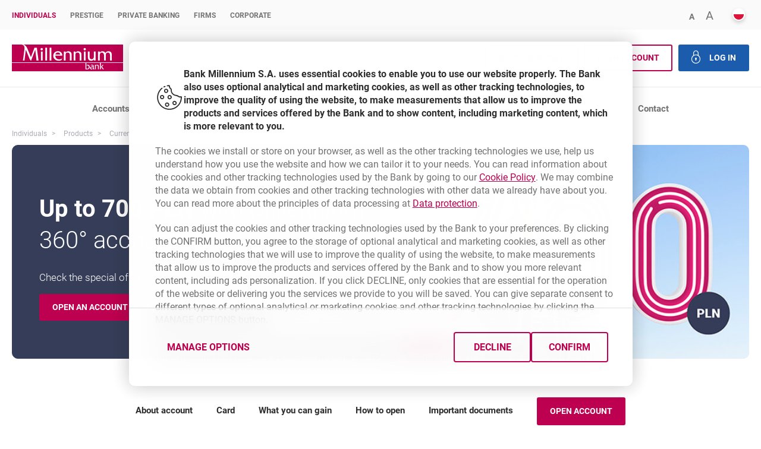

--- FILE ---
content_type: text/html;charset=UTF-8
request_url: https://www.bankmillennium.pl/en/individuals/current-accounts/konto-millennium-360
body_size: 28641
content:
































	
		
			<!DOCTYPE HTML>

































































<html class="ltr no-js " dir="ltr" lang="en-US">

<head>
    <title>Millennium 360° account: open it for free and get even 700 PLN in special offer - Bank Millennium</title>
    <link rel="shortcut icon" type="image/x-icon" href="https://www.bankmillennium.pl/o/millennium-theme/images/favicon.ico">
    <meta http-equiv="X-UA-Compatible" content="IE=edge">






























<meta content="text/html; charset=UTF-8" http-equiv="content-type" />









<meta content="Open a bank account online in a few minutes: with mObywatel app or using selfie. Maintenance for free, a debit card, BLIK withdrawals and special offer with up to 700 PLN bonus. Check the conditions." lang="en-US" name="description" />















    <meta content="width=device-width, initial-scale=1, user-scalable=yes" name="viewport"/>
    <meta name="msapplication-config" content="none"/>
    <meta name="format-detection" content="telephone=no">

    <meta name="unblu:named-area" content="LwVogG0fROKlWnmr8cP1xQ"/>



    <script src="/dist/assets/chat-genesys/localization.js" defer></script>
    <script src="/dist/assets/chat-genesys/configuration.js" defer></script>
    <script>
        var genesysChatConfig = {
            chatPluginsUrl: 'https://widgetgms.bankmillennium.pl/widgets2/plugins/',
            genesysScriptUrl: 'https://widgetgms.bankmillennium.pl/widgets2/cxbus.min.js',
            chatSurveyBackendUrl: 'https://gms.bankmillennium.pl/api/Widget/SaveChatResultByInteractionId',

            chatData: 'https://gms.bankmillennium.pl/genesys/2/chat/ntt',
            cobrowseSrc: 'https://cobrowse.bankmillennium.pl/cobrowse/js/gcb.min.js',
            cobrowseUrl: 'https://cobrowse.bankmillennium.pl/cobrowse',
            chatButtonEnabled: false,
            language: "pl"
        }
        genesysChatConfig.chatButtonEnabled = false;
        genesysChatConfig.genesysChatSound = false;
    </script>
    <script src="/dist/assets/chat-genesys/customChatController.js" defer></script>
    <link rel="preload" href="/dist/assets/chat-genesys/styles.css" as="style">
    <link id="genesys-widgets-styles-millenium" type="text/css" rel="stylesheet"
          href="/dist/assets/chat-genesys/styles.css"/>




    <script>
        document.addEventListener('DOMContentLoaded', () => {
            if (window.KoreAiPortal && window.KoreAiPortal.isChatStarted() && typeof window.KoreAiPortal.init === 'function') {
                window.KoreAiPortal.init('https://bots.online.bankmillennium.pl', '', '');
            } else if (window.KoreAiPortal && typeof window.KoreAiPortal.injectScripts === 'function') {
                window.KoreAiPortal.API_ROOT = 'https://bots.online.bankmillennium.pl';
                window.KoreAiPortal.BOT_VERSION = '';
                window.KoreAiPortal.LIB_VERSION = '';
                window.KoreAiPortal.injectScripts();
            }
        });
    </script>
    <!--    -->


    <script>
        var search = window.location.search;
        if (!search.includes("languageChange=true")) {
            search = (search.length === 0 ? "?" : search + "&") + "languageChange=true";
        }
        var i18langUrl = window.location.protocol + "//" + window.location.host
            + "/klienci-indywidualni/konta-osobiste/konto-millennium-360"
            + search;
        var isCMS = window.location.pathname.includes("/web/guest");
        if (isCMS) {
            i18langUrl = '/c/portal/update_language' +
                '?p_l_id=30871279&redirect=' + decodeURIComponent(window.location.pathname + window.location.search).replace(/&/g, "%26")
                + '&languageId=pl_PL';
        }
    </script>

    <link rel="preload" href="/dist/font/Roboto/roboto-v18-latin-ext_latin-regular.woff2" as="font" type="font/woff2"
          crossorigin>
    <link rel="preload" href="/dist/font/Roboto/roboto-v18-latin-ext_latin-700.woff2" as="font" type="font/woff2"
          crossorigin>
    <link rel="preload" href="/dist/font/Roboto/roboto-v18-latin-ext_latin-300.woff2" as="font" type="font/woff2"
          crossorigin>
    <link rel="preload" href="/dist/font/Roboto/roboto-v18-latin-ext_latin-900.woff2" as="font" type="font/woff2"
          crossorigin>
    <link rel="preload" href="/dist/font/bmp-icons/bmp-icon.ttf?sxlqnb" as="font" type="font/ttf" crossorigin>
    <link rel="preload" href="/dist/assets/init.min.css?ts=1757065999885t" as="style">
    <link rel="preload" href="/dist/css/style.min.css?ts=1757065999885" as="style">
    <link rel="preload" href="/dist/portal-components/assets/style.css?ts=1757065999885" as="style">
    <link rel="preload" href="/dist/img/loader.gif" as="image">

    <link rel="preload" href="/dist/portal-components/main2.js?ts=1757065999885" as="script">
    <script src="/dist/portal-components/main2.js?ts=1757065999885"></script>
    <script src="/dist/reactComponents/indexNoCache.js?ts=1757065999885" defer></script>
    <script src="/dist/js/index.min.js?ts=1757065999885" defer></script>
    <script src="/dist/js/allComponents.js?ts=1757065999885" defer></script>

            <script src="https://cs.bankmillennium.pl/portal/cs.js" defer></script>

    <link rel="stylesheet" href="/dist/assets/init.min.css?ts=1757065999885t">
    <link rel="stylesheet" href="/dist/css/style.min.css?ts=1757065999885">
    <link rel="stylesheet" href="/dist/portal-components/assets/style.css?ts=1757065999885">

        
    
        


    <!-- Google Tag Manager -->
    <script>(function (w, d, s, l, i) {
        w[l] = w[l] || [];
        w[l].push({
            'gtm.start':
            new Date().getTime(), event: 'gtm.js'
        });
        var f = d.getElementsByTagName(s)[0],
            j = d.createElement(s), dl = l != 'dataLayer' ? '&l=' + l : '';
        j.async = true;
        j.src =
            'https://www.googletagmanager.com/gtm.js?id=' + i + dl;
        f.parentNode.insertBefore(j, f);
    })(window, document, 'script', 'dataLayer', "GTM-NCDQ32");</script>
    <!-- End Google Tag Manager -->

</head>

<body id="body" class="chrome controls-visible  yui3-skin-sam guest-site signed-out public-page site">
<!-- Google Tag Manager (noscript) -->
<noscript>
    <iframe src="https://www.googletagmanager.com/ns.html?id=GTM-NCDQ32"
        height="0" width="0" style="display:none;visibility:hidden"></iframe>
</noscript>
<!-- End Google Tag Manager (noscript) -->

    <ul class="bmp-skip-links en-EN">
        <li><a href="#navi">Go to main menu</a></li>
        <li><a href="#open-login-modal">Go to logging </a></li>
        <li><a href="#main-a">Skip to content</a></li>
        <li><a href="#bmp-footer">Go for bottom navigation</a></li>
    </ul>








































































	

	<div class="portlet-boundary portlet-boundary_com_liferay_journal_content_web_portlet_JournalContentPortlet_  portlet-static portlet-static-end decorate portlet-journal-content " id="p_p_id_com_liferay_journal_content_web_portlet_JournalContentPortlet_INSTANCE_TOP_PAGE_BROWSER_">
		<span id="p_com_liferay_journal_content_web_portlet_JournalContentPortlet_INSTANCE_TOP_PAGE_BROWSER"></span>




	

	
		
			


































	
		
<div class="portlet" id="portlet_com_liferay_journal_content_web_portlet_JournalContentPortlet_INSTANCE_TOP_PAGE_BROWSER">


    <div class="portlet-content">

            <div class="autofit-float autofit-row portlet-header">

                    <div class="autofit-col autofit-col-end">
                        <div class="autofit-section">
                            <div class="visible-interaction">

	

	
</div>
                        </div>
                    </div>
            </div>

        
			<div class=" portlet-content-container">
				


	<div class="portlet-body">



	
		
			
				
					







































	

	








	

				

				
					
						


	

		
































	
	
		
			
			
				
					
					
					
					

						

						<div class="" data-fragments-editor-item-id="10109-27206326" data-fragments-editor-item-type="fragments-editor-mapped-item" >
							
























	
	
	
		<div class="journal-content-article " data-analytics-asset-id="TOP_PAGE_BROWSER" data-analytics-asset-title="TOP-PAGE-STATMENT-BROWSERS" data-analytics-asset-type="web-content">
			

			<wc-top-page-statment style="display:none" id="tpsb-gcfx_" 
        data-chrome="64"
        data-firefox="69"
        data-opera="51"
        data-safari-mac="13.4"
        data-safari-others="13.1"
        data-edge="79"
        data-ie="11"
>
    <svg class="acc-hide"><style>
        .ie11.ie11 #tpsb-gcfx_, .ieEdgeOld #tpsb-gcfx_, 
            .no-cssgrid #tpsb-gcfx_ {display: inherit!important;} 
        .ieEdgeOld #tpsb-gcfx_ .top-page-statment--browser,
        .ie11.ie11 #tpsb-gcfx_ .top-page-statment--browser {display: none!important;}
        .ie11.ie11 #tpsb-gcfx_ .top-page-statment--browser.for-ie11 {display: inherit!important;}
        .ieEdgeOld #tpsb-gcfx_ .top-page-statment--browser.for-ieEdge {display: inherit!important;}
        
            #tpsb-gcfx_ .top-page-statment.top-page-statment--browser, 
            #tpsb-gcfx_ .top-page-statment.top-page-statment--browser:before {background-color: #f3a611;}
            #tpsb-gcfx_ .top-page-statment.top-page-statment--browser.statment--blak-text .bmp-btn--trans,
            #tpsb-gcfx_ .top-page-statment.top-page-statment--browser.statment--blak-text .bmp-btn--trans strong { color: #000; }
                #tpsb-gcfx_ .top-page-statment.top-page-statment .content .bmp-btn--trans:focus,
                #tpsb-gcfx_ .top-page-statment.top-page-statment .content .bmp-btn--trans:hover{ color: white; }
                #tpsb-gcfx_ .top-page-statment.top-page-statment .content .bmp-btn--trans:focus strong,
                #tpsb-gcfx_ .top-page-statment.top-page-statment .content .bmp-btn--trans:hover strong{ color: white; }
        #tpsb-gcfx_ .top-page-statment.top-page-statment:before { transform: translate(-50%,0); width: 100vw; }
            #tpsb-gcfx_ .for-ie11.top-page-statment.top-page-statment--browser.statment--blak-text .bmp-btn--trans,
            #tpsb-gcfx_ .for-ie11.top-page-statment.top-page-statment--browser.statment--blak-text .bmp-btn--trans strong { color: #000; }
            #tpsb-gcfx_ .for-ie11.top-page-statment.top-page-statment--browser, 
            #tpsb-gcfx_ .for-ie11.top-page-statment.top-page-statment--browser:before {background-color: #f3a611;}
            #tpsb-gcfx_ .for-ie11.top-page-statment.top-page-statment .content .bmp-btn--trans:focus,
            #tpsb-gcfx_ .for-ie11.top-page-statment.top-page-statment .content .bmp-btn--trans:hover{ color: white; }
            #tpsb-gcfx_ .for-ie11.top-page-statment.top-page-statment .content .bmp-btn--trans:focus strong,
            #tpsb-gcfx_ .for-ie11.top-page-statment.top-page-statment .content .bmp-btn--trans:hover strong{ color: white}; }
            #tpsb-gcfx_ .for-ieEdge.top-page-statment.top-page-statment--browser.statment--blak-text .bmp-btn--trans,
            #tpsb-gcfx_ .for-ieEdge.top-page-statment.top-page-statment--browser.statment--blak-text .bmp-btn--trans strong { color: #000; }
            #tpsb-gcfx_ .for-ieEdge.top-page-statment.top-page-statment--browser, 
            #tpsb-gcfx_ .for-ieEdge.top-page-statment.top-page-statment--browser:before {background-color: #f3a611;}
            #tpsb-gcfx_ .for-ieEdge.top-page-statment.top-page-statment .content .bmp-btn--trans:focus,
            #tpsb-gcfx_ .for-ieEdge.top-page-statment.top-page-statment .content .bmp-btn--trans:hover{ color: black; }
            #tpsb-gcfx_ .for-ieEdge.top-page-statment.top-page-statment .content .bmp-btn--trans:focus strong,
            #tpsb-gcfx_ .for-ieEdge.top-page-statment.top-page-statment .content .bmp-btn--trans:hover strong{ color: black; }
    </style><script>
        var d = document.getElementsByTagName('html')[0], caOnline = document.querySelector('currentaccountapp') !== null, ieOld = /MSIE (\d+\.\d+);/.test(navigator.userAgent), trident = !!navigator.userAgent.match(/Trident/), rv = navigator.userAgent.indexOf('rv:11.0');
        var iev = 0;
        if (ieOld && (iev = Number(ieOld)), navigator.appVersion.indexOf('MSIE 10') !== -1 && (iev = 10), trident && rv !== -1 && (iev = 11), iev) { d.className = d.className + ' ie ie' + iev;
        } else {
            var isIeEdgeCh = navigator.userAgent.indexOf('Edg') !== -1, isIeEdge = navigator.userAgent.indexOf('Edge') !== -1;
            if (isIeEdgeCh) {d.className += ' ie ieEdge'; } else if (isIeEdge) { d.className += ' ie ieEdgeOld'; }
        } 
        if ( window.location.pathname.indexOf('przekierowanie') > -1 || window.location.pathname.indexOf('redirection') > -1 ) { 
        if ( iev === 11 || iev === 10 || isIeEdge ) { window.setTimeout(function(){window.location.replace("https://www.microsoft.com/en-gb/windows/microsoft-edge")}, 10000);} }</script></svg>
    <div id="old-browser" class="top-page-statment top-page-statment--browser wrapper statment--blak-text">
        <input type="checkbox" id="top-page-browser" style="position: absolute;left: -999.9rem;" />
        <label class="top" for="top-page-browser">
            <i class="icon--f-alert-urgent-icon statment__icon" aria-hidden="true"></i>
            <span>Please, update your browser</span>
            <i class="icon--f-arrow" aria-hidden="true"><span class="bmp-hide acc-hide">open</span></i>
        </label>
        <div class="content">
            <p>Since 25.08 It will not be possible to log in to Millenet from the version of the browser you are now using. Update the browser on your device and use online banking in a comfortable and secure way.</p>
                <a href="https://www.bankmillennium.pl/redirection" class="bmp-btn bmp-btn--trans"  target="_blank"><i class="icon--f-arrow" aria-hidden="true"></i>
                
                <strong>Update the browser</strong></a>
        </div>
    </div>
    <!-- for ie 11 -->
    <div id="old-ie" class="top-page-statment top-page-statment--browser for-ie11 wrapper statment--blak-text">
        <input type="checkbox" id="top-page-browser-ie" style="position: absolute;left: -999.9rem;" />
        <label class="top" for="top-page-browser-ie">
            <i class="icon--f-alert-urgent-icon statment__icon" aria-hidden="true"></i>
            <span>Change your web browser</span>
            <i class="icon--f-arrow" aria-hidden="true"><span class="bmp-hide acc-hide">open</span></i>
        </label>
        <div class="content">
            <p>From 15 May 2021, Millenet online banking system will not be available in this web browser, and some elements may not be displayed correctly on our website. Install another browser now and use Millenet safely and comfortably.

Need assistance?</p>
                    <a href="/internet-explorer-browser" class="bmp-btn bmp-btn--trans"  target="_blank"><i class="icon--f-arrow" aria-hidden="true"></i>
                <strong>Find out more</strong></a>
        </div>
    </div>
    <!-- for ie egde legacy -->
    <div id="old-edge" class="top-page-statment top-page-statment--browser for-ieEdge wrapper ">
        <input type="checkbox" id="top-page-browser-ieEdge" style="position: absolute;left: -999.9rem;" />
        <label class="top" for="top-page-browser-ieEdge">
            <i class="icon--f-alert-urgent-icon statment__icon" aria-hidden="true"></i>
            <span>Update or change your web browser</span>
            <i class="icon--f-arrow" aria-hidden="true"><span class="bmp-hide acc-hide">open</span></i>
        </label>
        <div class="content">
            <p>From 15 May 2021, Millenet online banking system will not be available in this web browser, and some elements may not be displayed correctly on our website.  Update or change it now.

Need assistance?</p>
                    <a href="/internet-explorer-browser" class="bmp-btn bmp-btn--trans"  target="_blank"><i class="icon--f-arrow" aria-hidden="true"></i>
                <strong>Find out more</strong></a>
        </div>
    </div>
</wc-top-page-statment>

			
		</div>

		

	



						</div>
					
				
			
		
	




	

	

	

	

	




	
	
					
				
			
		
	
	


	</div>

			</div>
		
    </div>
</div>
	

		
		







	</div>














































































	

	<div class="portlet-boundary portlet-boundary_com_liferay_journal_content_web_portlet_JournalContentPortlet_  portlet-static portlet-static-end decorate portlet-journal-content " id="p_p_id_com_liferay_journal_content_web_portlet_JournalContentPortlet_INSTANCE_COOKIE_INFO_">
		<span id="p_com_liferay_journal_content_web_portlet_JournalContentPortlet_INSTANCE_COOKIE_INFO"></span>




	

	
		
			


































	
		
<div class="portlet" id="portlet_com_liferay_journal_content_web_portlet_JournalContentPortlet_INSTANCE_COOKIE_INFO">


    <div class="portlet-content">

            <div class="autofit-float autofit-row portlet-header">

                    <div class="autofit-col autofit-col-end">
                        <div class="autofit-section">
                            <div class="visible-interaction">

	

	
</div>
                        </div>
                    </div>
            </div>

        
			<div class=" portlet-content-container">
				


	<div class="portlet-body">



	
		
			
				
					







































	

	








	

				

				
					
						


	

		
































	
	
		
			
			
				
					
					
					
					

						

						<div class="" data-fragments-editor-item-id="10109-35099255" data-fragments-editor-item-type="fragments-editor-mapped-item" >
							
























	
	
	
		<div class="journal-content-article " data-analytics-asset-id="COOKIE_INFO_EXTERNAL" data-analytics-asset-title="COOKIE_INFO_EXTERNAL (dla Theme Blank)" data-analytics-asset-type="web-content">
			

			<link href="https://www.bankmillennium.pl/documents/10184/35099218/cookie-modal-beta5CSS.css/b355ae35-f5f5-c177-0df2-47ca02e027b3?t=1743665905079" rel="stylesheet" type="text/css">
<script src="https://www.bankmillennium.pl/documents/10184/35099218/cookie-modal-v5js.js/f9d37a79-d54f-f31c-20cf-b6b2034e8397?t=1762421046645" type="module"></script>
<wc-modals-order-manager-ext modalsorderconfig='{"modalArticleId":["COOKIES_CONFIGURATION"]}'></wc-modals-order-manager-ext>
<style>
    html {
        font-size: 62.5%!important;
    }
    .bm {
        font-size: 16px;
    }
.bm-modal--cookie {
    max-height: calc(100vh - 14rem)!important;
}
.bm-modal:not([open]) {
    opacity:0;
}
@media (max-width: 1023px) {
    .mds.bm-button {
        width: 100%;
     }
    .bm-modal--cookie {
        transition: none;
    }
		.mds.bm-button--link {
        width: max-content;
    }
}
@media (max-width: 767px) {
.bm-modal--cookie h2.mds {
        font-size: 1.6rem !important;
    }
}
.mds.bm-switch .bm-switch__label {
        font-size: 1.6rem;
        font-weight: 700;
        line-height: 2.2rem;
        font-family: Roboto;
        color: var(--ColorTextStrong);
		}
.bm-modal--cookie li {
        font-size: 1.6rem;
        line-height: 2.2rem;
}
.bm-modal--cookie h2.mds {
        font-weight: 700;
        color: var(--ColorTextStrong);
        text-transform: none;
        font-size: 1.6rem;
        line-height: 2.2rem;
}
.bm-modal--cookie p {
        font-size: 1.6rem;
        line-height: 2.2rem;
}
</style>

<script type="text/javascript" defer>
(() => {
const targetBody = document.body;
const configMut = { attributes: true, childList: true, subtree: true };
const callbackMut = (mutationList, observer) => {
  for (const mutation of mutationList) {
 if (mutation.type === "attributes") {
     if(mutation.attributeName==="open" && mutation.target.className.includes("bm-modal--cookie")){
         window.dispatchEvent(new Event("resize"));
     }
    }
  }
};
const mutObserver = new MutationObserver(callbackMut);
mutObserver.observe(targetBody, configMut);

const initCookieModal = () => {
            const modal = document.querySelector("wc-cookie-modal-ext > dialog");
            modal && !modal.open && modal.show();
    }
    if (document.readyState === "complete") {
        initCookieModal();
    } else {
        window.addEventListener("load", initCookieModal);
    }
})();
</script>

			
		</div>

		

	



						</div>
					
				
			
		
	




	

	

	

	

	




	
	
					
				
			
		
	
	


	</div>

			</div>
		
    </div>
</div>
	

		
		







	</div>

















































































<div id="bm" class="bm bm-container">
    <div class="l-full">
<header>
    <sc-header>
        <div class="business-line">
            <nav class='wrapper' aria-label="primary">
                <ul class='header__business-line'>
                          
                        <li class="active"><a href="https://www.bankmillennium.pl/en/individuals">Individuals</a></li>
                        
                        <li class=""><a href="https://www.bankmillennium.pl/en/prestige-customers">Prestige</a></li>
                        
                        <li class=""><a href="https://www.bankmillennium.pl/en/private-banking">Private Banking</a></li>
                        
                        <li class=""><a href="https://www.bankmillennium.pl/en/business">Firms</a></li>
                        
                        <li class=""><a href="https://www.bankmillennium.pl/en/corporate">Corporate</a></li>
                </ul>
                <ul class="only-mobile-logo">
                    <li>
                        <a class="logo-mobile" href="/" tabindex="0"><span class="acc-hide">Bank Millennium home
                            page</span></a>
                    </li>
                </ul>

                <ul class="header__business-line--right">
                    <li class="business-line__search" aria-expanded="false">
                        <a href="/en/search-results?q=" class="search__trigger clear-button">
                            <i class="icon--f-search" aria-hidden="true"></i>
                            <span class="acc-hide">Search</span>
                        </a>
                    </li>
                    <li class="business-line__size">
                        <a href="#A-minus" class="size-smaller">
                            <span aria-hidden="true">A</span>
                            <span class="acc-hide">Decrease font size</span>
                        </a>
                        <a href="#A-plus" class="size-bigger">
                            <span aria-hidden="true">A</span>
                            <span class="acc-hide">Enlarge font</span>
                        </a>
                    </li>
                    <li class="business-line__lang">
                        <a href="#en" class='business-line__lang--english'>
                            <span lang="en" class="acc-hide">English</span>
                        </a>
                        <a href="#pl" class='business-line__lang--polish'>
                            <span lang="pl" class="acc-hide">Polski</span>
                        </a>
                    </li>
                </ul>
            </nav>
            <script src="/dist/assets/scHeader/business-line-actions.js?ts=20260127045724"></script>
        </div>

        <div class="logo-and-buttons wrapper" id="navi">
            <a class="header__logo" href="/en"><span class="acc-hide">millennium bank</span></a>
            <div class="buttons-group">







































































	

	<div class="portlet-boundary portlet-boundary_com_liferay_journal_content_web_portlet_JournalContentPortlet_  portlet-static portlet-static-end decorate portlet-journal-content " id="p_p_id_com_liferay_journal_content_web_portlet_JournalContentPortlet_INSTANCE_SC_HEADER_BUTTONS_">
		<span id="p_com_liferay_journal_content_web_portlet_JournalContentPortlet_INSTANCE_SC_HEADER_BUTTONS"></span>




	

	
		
			


































	
		
<div class="portlet" id="portlet_com_liferay_journal_content_web_portlet_JournalContentPortlet_INSTANCE_SC_HEADER_BUTTONS">


    <div class="portlet-content">

            <div class="autofit-float autofit-row portlet-header">

                    <div class="autofit-col autofit-col-end">
                        <div class="autofit-section">
                            <div class="visible-interaction">

	

	
</div>
                        </div>
                    </div>
            </div>

        
			<div class=" portlet-content-container">
				


	<div class="portlet-body">



	
		
			
				
					







































	

	








	

				

				
					
						


	

		
































	
	
		
			
			
				
					
					
					
					

						

						<div class="" data-fragments-editor-item-id="10109-28770131" data-fragments-editor-item-type="fragments-editor-mapped-item" >
							
























	
	
	
		<div class="journal-content-article " data-analytics-asset-id="SC_HEADER_BUTTONS" data-analytics-asset-title="SC_HEADER_BUTTONS" data-analytics-asset-type="web-content">
			

			
<form action="/wyniki-wyszukiwania" class="header-search">
    <div class="header-search__controls">
        <label class="acc-hide" for="search-input">Search</label>
        <input type="search" name="q" id="search-input" onkeyup="sendQuery(event)" placeholder="Search here">
        <button type="submit" class="icon--f-search header-search__submit">
            <span class="acc-hide">Search</span>
        </button>
    </div>
</form>
<!--  -->
        <a href="?modal=bp" 
             data-links-modal='eyJhbGciOiJIUzI1NiJ9.eyJzY29wZSI6IjMyOTk0MTI0IiwiY2ZnIjoiIn0.rlEXSYLcJcrplPoTXGKcBv1jp8MtXLSexbcFeAifhOg' 
            class="bmp-btn bmp-btn--white">
            
            <span>Borrow money</span>
            
        </a>
        <a href="/apply-for-current-account?btn_ca=01&nr=btn_ca_01&portalId=1714" 
            class="bmp-btn bmp-btn--white">
            
            <span>OPEN ACCOUNT</span>
            
        </a>
<!-- buttons -->
    <a href="/apply-for-current-account?btn_ca=26&nr=btn_ca_26&portalId=1714" 
        class="bmp-btn bmp-btn mobile-only acc-hide">
        
        <span>OPEN ACCOUNT</span>
        
    </a>
<a href="#!login" class="bmp-btn bmp-btn--blue
    modal-trigger acc-hide" rel="noindex" role="button" aria-haspopup="dialog" aria-controls="dialog-msg"><span><i class="icon--f-lock" aria-hidden="true"></i> LOG IN</span></a>


		<script>
function sendQuery(event) {
  let inpt = document.getElementById("search");
	let redirUrl = "/wyniki-wyszukiwania?q=" + inpt.value.replace(/ /g, '+');
	if (event.code === 'Enter'){
	window.location.href = redirUrl;
	}
}

document.addEventListener("DOMContentLoaded", function() {
    const oldLink = document.querySelector('link[rel="stylesheet"][href^="/dist/css/style.min.css"]');

    if (oldLink) {
		    const newLink = document.createElement('link');
		    newLink.rel = 'stylesheet';
		    newLink.href = `/dist/css/style.min.css?ts=1757065999886`;
        oldLink.insertAdjacentElement('beforebegin', newLink);

        setTimeout(() => {
            oldLink.remove();
        }, 2000);
    }
});

</script>


			
		</div>

		

	



						</div>
					
				
			
		
	




	

	

	

	

	




	
	
					
				
			
		
	
	


	</div>

			</div>
		
    </div>
</div>
	

		
		







	</div>






            </div>
                 






































































	

	<div class="portlet-boundary portlet-boundary_com_liferay_journal_content_web_portlet_JournalContentPortlet_  portlet-static portlet-static-end decorate portlet-journal-content " id="p_p_id_com_liferay_journal_content_web_portlet_JournalContentPortlet_INSTANCE_LOGIN_MODAL_">
		<span id="p_com_liferay_journal_content_web_portlet_JournalContentPortlet_INSTANCE_LOGIN_MODAL"></span>




	

	
		
			


































	
		
<div class="portlet" id="portlet_com_liferay_journal_content_web_portlet_JournalContentPortlet_INSTANCE_LOGIN_MODAL">


    <div class="portlet-content">

            <div class="autofit-float autofit-row portlet-header">

                    <div class="autofit-col autofit-col-end">
                        <div class="autofit-section">
                            <div class="visible-interaction">

	

	
</div>
                        </div>
                    </div>
            </div>

        
			<div class=" portlet-content-container">
				


	<div class="portlet-body">



	
		
			
				
					







































	

	








	

				

				
					
						


	

		
































	
	
		
			
			
				
					
					
					
					

						

						<div class="" data-fragments-editor-item-id="10109-28769832" data-fragments-editor-item-type="fragments-editor-mapped-item" >
							
























	
	
	
		<div class="journal-content-article " data-analytics-asset-id="LOGIN_MODAL" data-analytics-asset-title="LOGIN_MODAL" data-analytics-asset-type="web-content">
			

			<wc-header-modal class='header__modal' 
    data-url="//portal.api.bankmillennium.pl/bm/app/portal/api/public/login/getClientType" 
    data-token="eyJhbGciOiJIUzI1NiJ9.eyJzY29wZSI6ImxvZ2luIiwiY2ZnIjoiIn0.fkZOX8ZRW7dMkzXnixfdHZV9TQICniZ9qpNlxusSi-A" 
    data-portal-api="true" 
		data-new-corpo-url="true" 
    role="dialog" aria-describedby="dialog-msg" aria-labelledby="dialog-title" aria-expanded="false">
    <div class="login__content_mask"></div>
    <div class="login__content extraHeight" id="dialog-msg"><a href="#close" class="icon--f-close"><span class="acc-hide">close the window</span></a>
        <p class="title" id="dialog-title">Logging in to Millenet</p>
        <form>
            <label for="mc">MilleKod:</label>
            <wc-tooltip data-event="click" class="login__tooltip" data-title="MilleKod is your 8-digit identifier (specified in your agreement)." data-content="<p>Enter your 8-digit MilleKod or your own name for MilleKod (alias). To define your own name for MilleKod, log in to Millenet and go to <b>General settings > Limits and security > Change the alias for the MilleKod</b>. You can use the name for MilleKod interchangeably with 8-digit MilleKod.</p>" data-id="tooltip_dvoveljk" isopen="true"><a href="#" class="tooltip-trigger clear-button" aria-expanded="true" aria-describedby="tooltip_dvoveljk">
                    <i class="icon--f-alert-info-icon" aria-hidden="true"></i>
                </a><div id="tooltip_dvoveljk" class="acc-hide">MilleKod is your 8-digit identifier (specified in your agreement). - <p>Enter your 8-digit MilleKod or your own name for MilleKod (alias). To define your own name for MilleKod, log in to Millenet and go to <b>General settings > Limits and security > Change the alias for the MilleKod</b>. You can use the name for MilleKod interchangeably with 8-digit MilleKod.</p></div></wc-tooltip>
            <a href="/osobiste2/Retail/Login/Params/MKRetrieval?LanguageID=en-US" class="forgotten-millekod">I don't remember my MilleKod</a>
            <div>
                <input type="text" name="millecode" id="mc" value="" maxlength="16" class="millecode" autocomplete="off" />
                <button type="button" class="bmp-btn">Next</button>
            </div>
            <p class="millecode_error"></p>
        </form>
        <form class="redirect" action="/osobiste2/LoginSignIn/new/LanguageID=pl-PL" method="get" style="display:none;">
            <input type="hidden" name="millekod" class="millekod" value="">
            <input type="hidden" name="defaultClientType" value="RETAIL">
            <input type="hidden" name="language" value="pl_PL">
        </form>

            <ul class="news"><li>
                <p class="top"><i class="icon--f-news" aria-hidden="true"></i><span>Finance 360°</span></p>
                <p>Check balance and order transfers from your accounts in other banks through Millenet
                    <a href="https://www.bankmillennium.pl/en/electronic-banking/transfers-from-other-banks" target="_blank">
                        <span class="acc-hide">template.externalLink.desc</span>More
                        <span class="acc-hide">Finance 360°</span>
                    </a>
                </p>
            </li>
            <li class="sep"></li>
            <li>
                <p class="top"><i class="icon--f-news" aria-hidden="true"></i><span>False consultants</span></p>
                <p>Scammers impersonate Bank consultants - do not download any unknown apps nor share personal details
                    <a href="/electronic-banking/internet-banking-security" target="_blank">
                        <span class="acc-hide">template.externalLink.desc</span>More
                        <span class="acc-hide">False consultants</span>
                    </a>
                </p>
            </li>
        </ul>
    </div>
</wc-header-modal>

			
		</div>

		

	



						</div>
					
				
			
		
	




	

	

	

	

	




	
	
					
				
			
		
	
	


	</div>

			</div>
		
    </div>
</div>
	

		
		







	</div>






 
        </div>
        <hr class="header-separator"/>
    </sc-header>
</header>
<div class="main_manu">
    






































































	

	<div class="portlet-boundary portlet-boundary_com_liferay_journal_content_web_portlet_JournalContentPortlet_  portlet-static portlet-static-end decorate portlet-journal-content " id="p_p_id_com_liferay_journal_content_web_portlet_JournalContentPortlet_INSTANCE_MAIN_MENU_">
		<span id="p_com_liferay_journal_content_web_portlet_JournalContentPortlet_INSTANCE_MAIN_MENU"></span>




	

	
		
			


































	
		
<div class="portlet" id="portlet_com_liferay_journal_content_web_portlet_JournalContentPortlet_INSTANCE_MAIN_MENU">


    <div class="portlet-content">

            <div class="autofit-float autofit-row portlet-header">

                    <div class="autofit-col autofit-col-end">
                        <div class="autofit-section">
                            <div class="visible-interaction">

	

	
</div>
                        </div>
                    </div>
            </div>

        
			<div class=" portlet-content-container">
				


	<div class="portlet-body">



	
		
			
				
					







































	

	








	

				

				
					
						


	

		
































	
	
		
			
			
				
					
					
					
					

						

						<div class="" data-fragments-editor-item-id="10109-28760584" data-fragments-editor-item-type="fragments-editor-mapped-item" >
							
























	
	
	
		<div class="journal-content-article " data-analytics-asset-id="MAIN_MENU" data-analytics-asset-title="MAIN_MENU" data-analytics-asset-type="web-content">
			

			<div class="navbar__con  wrapper" id="navi">
    <nav class="navbar navbar--secondary" aria-label="Main Navigation">
        <ul role="menubar">
            <li role="presentation"><a href="/en/individuals/current-accounts"  class="bmp-link">Accounts
                <span class="acc-hide"></span>
            </a></li>
            <li role="presentation"><a href="/en/individuals/payment-cards"  class="bmp-link">Cards
                <span class="acc-hide"></span>
            </a></li>
            <li role="presentation"><a href="/en/individuals/loans"  class="bmp-link">Loans
                <span class="acc-hide"></span>
            </a></li>
            <li role="presentation"><a href="/en/individuals/saving-and-investments#produkty-oszczednosciowe"  class="bmp-link">Savings
                <span class="acc-hide"></span>
            </a></li>
            <li role="presentation"><a href="/en/individuals/saving-and-investments#produkty-strukturyzowane-i-laczone"  class="bmp-link">Investments
                <span class="acc-hide"></span>
            </a></li>
            <li role="presentation"><a href="/en/individuals/insurance"  class="bmp-link">Insurance
                <span class="acc-hide"></span>
            </a></li>
            <li role="presentation"><a href="/en/electronic-banking"  class="bmp-link">Electronic banking
                <span class="acc-hide"></span>
            </a></li>
            <li role="presentation"><a href="/en/firststeponline"  class="bmp-link">Support
                <span class="acc-hide"></span>
            </a></li>
            <li role="presentation"><a href="/en/individuals/contact"  class="bmp-link">Contact
                <span class="acc-hide"></span>
            </a></li>
        </ul>
    </nav>
</div>
<hr class="header-separator for-old-theme-only" aria-hidden="true" />

			
		</div>

		

	



						</div>
					
				
			
		
	




	

	

	

	

	




	
	
					
				
			
		
	
	


	</div>

			</div>
		
    </div>
</div>
	

		
		







	</div>






</div>

        <div id="main-a" class="o-skiplink-anchor"></div>
        <div id="main" class="l-full-row main" >





























	

		


















	
	
	
		<style type="text/css">
			.master-layout-fragment .portlet-header {
				display: none;
			}
		</style>

		

		<div class="millennium layout-custom" id="main-content" role="main">
    <div class="portlet-layout layout-row">
        <div class="layout-wrapper">
            <div class="portlet-column portlet-column-only" id="column-1"><div class="portlet-dropzone portlet-column-content portlet-column-content-only" id="layout-column_column-1">



































	

	<div class="portlet-boundary portlet-boundary_com_liferay_site_navigation_breadcrumb_web_portlet_SiteNavigationBreadcrumbPortlet_  portlet-static portlet-static-end decorate portlet-breadcrumb " id="p_p_id_com_liferay_site_navigation_breadcrumb_web_portlet_SiteNavigationBreadcrumbPortlet_INSTANCE_DuFOImBkaqUn_">
		<span id="p_com_liferay_site_navigation_breadcrumb_web_portlet_SiteNavigationBreadcrumbPortlet_INSTANCE_DuFOImBkaqUn"></span>




	

	
		
			


































	
		
<div class="portlet" id="portlet_com_liferay_site_navigation_breadcrumb_web_portlet_SiteNavigationBreadcrumbPortlet_INSTANCE_DuFOImBkaqUn">


    <div class="portlet-content">

            <div class="autofit-float autofit-row portlet-header">

            </div>

        
			<div class=" portlet-content-container">
				


	<div class="portlet-body">



	
		
			
				
					







































	

	








	

				

				
					
						


	

		























<nav aria-label="Breadcrumb" id="_com_liferay_site_navigation_breadcrumb_web_portlet_SiteNavigationBreadcrumbPortlet_INSTANCE_DuFOImBkaqUn_breadcrumbs-defaultScreen">
	
		<wc-breadcrumbs>
    <div class="wrapper">
        <nav class="breadcrumbs__navi">
            <a href="#left" class="breadcrumbs__before">âŚ</a>
            <div class="breadcrumbs__container">
                <ul aria-label="Breadcrumb" class="breadcrumbs">
                            <li><a href="https://www.bankmillennium.pl/en/individuals">Individuals</a></li>
                            <li><a href="https://www.bankmillennium.pl/en/individuals/products">Products</a></li>
                            <li><a href="https://www.bankmillennium.pl/en/individuals/current-accounts">Current accounts</a></li>
                            <li><a href="https://www.bankmillennium.pl/en/individuals/current-accounts/konto-millennium-360">Konto Millennium 360</a></li>
                </ul>
            </div>
            <a href="#right" class="breadcrumbs__after">âŚ</a>
        </nav>
    </div>
</wc-breadcrumbs>

	
</nav>

	
	
					
				
			
		
	
	


	</div>

			</div>
		
    </div>
</div>
	

		
		







	</div>










































	

	<div class="portlet-boundary portlet-boundary_com_liferay_journal_content_web_portlet_JournalContentPortlet_  portlet-static portlet-static-end decorate portlet-journal-content " id="p_p_id_com_liferay_journal_content_web_portlet_JournalContentPortlet_INSTANCE_WNWBQSG0V8pt_">
		<span id="p_com_liferay_journal_content_web_portlet_JournalContentPortlet_INSTANCE_WNWBQSG0V8pt"></span>




	

	
		
			


































	
		
<div class="portlet" id="portlet_com_liferay_journal_content_web_portlet_JournalContentPortlet_INSTANCE_WNWBQSG0V8pt">


    <div class="portlet-content">

            <div class="autofit-float autofit-row portlet-header">

                    <div class="autofit-col autofit-col-end">
                        <div class="autofit-section">
                            <div class="visible-interaction">

	

	
</div>
                        </div>
                    </div>
            </div>

        
			<div class=" portlet-content-container">
				


	<div class="portlet-body">



	
		
			
				
					







































	

	








	

				

				
					
						


	

		
































	
	
		
			
			
				
					
					
					
					

						

						<div class="" data-fragments-editor-item-id="10109-30750643" data-fragments-editor-item-type="fragments-editor-mapped-item" >
							
























	
	
	
		<div class="journal-content-article " data-analytics-asset-id="26617280" data-analytics-asset-title="Konto Millennium 360 - PRODUCT_BANNER" data-analytics-asset-type="web-content">
			

			
<sc-product-banner>
	
    <section class="wrapper bmp-product-banner "><div class="row">
		<picture class="image image--mobile-height-constrain offset-md-6 col-md-6
			image--on-center
			 " style="background-color: #dbe4fb;">
             <source srcset="https://www.bankmillennium.pl/documents/10184/34569801/image-2025-12-5_PB_HD_EN.png/4bd391f8-43ae-8f53-3208-d40d10c93e34?t=1765875123787" media="(min-width: 1580px)" /> 
             <source srcset="https://www.bankmillennium.pl/documents/10184/34569801/image-2025-12-5_PB_D_EN.png/f5be5895-5b33-af73-f6e6-d89f14d35003?t=1765875122797" media="(min-width: 1200px)" /> 
             <source srcset="https://www.bankmillennium.pl/documents/10184/34569801/image-2025-12-5_PB_T_EN.png/c23a7139-7e24-18bb-3baa-624756e83a7e?t=1765875125886" media="(min-width: 980px)" /> 
             <source srcset="https://www.bankmillennium.pl/documents/10184/34569801/image-2025-12-5_PB_M_EN.png/63bcad57-52db-d14e-4ea2-c1b3a415e034?t=1765875124895" media="(max-width: 980px)" /> 
            <img src="[data-uri]" alt="Information about the Millennium 360 account promotion - up to PLN 700" />
        </picture>
        <div class="content col-md-7 col-lg-6"><span class="bread"><!--breadcrumbs--></span>
            
            <h2 class="title"><span><b>Up to 700 PLN</b> with Millennium 360° account</span></h2>
            <div class="desc bmp--medium"><p>Check the special offer conditions</p></div>
			<div class="buttons">

					 
					 
					<a href="/en/apply-for-current-account?btn_ca=02&amp;nr=btn_ca_02&amp;portalId=1714&amp;bp=1" class="bmp-btn ">
					   	
						Open an account
						<span class="bmp-hide">Konto Millennium 360 account</span>
					</a>


					<wc-tooltip data-event="click" data-center="center" class="bmp-link" data-content="
							&lt;p >You can open a promotional account until 31 March 2026 or until the limit of 120,000 accounts is reached. As part of the promotion, you can receive bonuses with a total value of PLN 700 if you open an account online with a debit card and meet the conditions described in the terms and conditions of the “Nawet 700 zł z Kontem Millennium 360°” promotion.&lt;/p>
							&lt;p >The Millennium 360° payment account is free of charge. If you pay minimum 5 times a month with the debit card or BLIK (once if you are between 18 - 26 years of age) then you also do not pay for ATM cash withdrawals, debit card services or BLIK contactless payments. Operators of ATMs abroad may charge fees for cash withdrawals independently of our Bank.&lt;/p>
							&lt;p >All documents and regulations can be found on our website: www.bankmillennium.pl.&lt;/p>
							&lt;p >The Zwroty za zakupy Programme is available in the Bank’s mobile application for adult holders of personal accounts. It consists in refunding part of the expenses for purchases in partner stores after taking advantage of the offers prepared for the participant by the Bank. Detailed information is provided in the Zwroty za zakupy Programme Regulations.&lt;/p>
							&lt;p >The free Multi-currency Service consists in connecting via the mobile app a foreign currency account to a debit card issued to your personal account. Transactions made with a card with the multi-currency service enabled are posted directly to the FX account without currency conversion, if the account currency corresponds to the currency of the transaction. If the transaction is carried out in a different currency or there are insufficient funds on the foreign currency account, such a transaction will be settled with currency conversion on the personal account kept in PLN at the exchange rate of the payment organisation. Then, up to 5000 PLN/month, you pay without any additional bank margin for currency conversion. If you use the limit of 5000 PLN, the Bank’s additional margin will be 2%.&lt;/p>
							&lt;p >The Currency Exchange Service is available in the Bank Millennium app. The application enables instant currency exchange within the Customer’s accounts. The currency conversion takes place at the proposed exchange rate, which is updated every 30 seconds until the exchange is confirmed by the Client. Details are available in the Kantor Walutowy Regulations (link: https://www.bankmillennium.pl/delegate/managedfiles/2202/latest)&lt;/p>
							&lt;p >Twój Asystent is a voluntary individual insurance with coverage provided by Towarzystwo Ubezpieczeniowe Europa S.A. The Bank acts as an insurance agent of TU Europa S.A. and through its agency, the agreement for the above insurance may be concluded. Detailed information is described in the General Terms and Conditions of Twój Asystent Insurance, Product Card, Insurance Product Information Document and Terms and Conditions of the Offering for Twój Asystent and Twój Asystent Prestige, available at www.bankmillennium.pl and in our branches.&lt;/p>
							&lt;p >Detailed information about products and services can be found in the Service Price Lists - fees and commissions, debit cards, interest rates and BLIK payments, General Regulations on provision of banking services to individuals in Bank Millennium S.A., Regulations on opening accounts at Bank Millennium S.A. with the use of the remote Customer identity verification, Regulations on opening accounts via the Internet at Bank Millennium S.A. with the use of the identity verification service. The documents are available at www.bankmillennium.pl and in our branches.&lt;/p>
							&lt;p >The concepts of, inter alia payment account and debit card, are explained in the list of representative services available at bankmillennium.pl/delegate/managedfiles/824/latest.&lt;/p>">
						Legal note
					</wc-tooltip>
			</div>
        </div></div>
    </section>
</sc-product-banner>


			
		</div>

		

	



						</div>
					
				
			
		
	




	

	

	

	

	




	
	
					
				
			
		
	
	


	</div>

			</div>
		
    </div>
</div>
	

		
		







	</div>










































	

	<div class="portlet-boundary portlet-boundary_com_liferay_journal_content_web_portlet_JournalContentPortlet_  portlet-static portlet-static-end decorate portlet-journal-content " id="p_p_id_com_liferay_journal_content_web_portlet_JournalContentPortlet_INSTANCE_wGY2HWrsRqAL_">
		<span id="p_com_liferay_journal_content_web_portlet_JournalContentPortlet_INSTANCE_wGY2HWrsRqAL"></span>




	

	
		
			


































	
		
<div class="portlet" id="portlet_com_liferay_journal_content_web_portlet_JournalContentPortlet_INSTANCE_wGY2HWrsRqAL">


    <div class="portlet-content">

            <div class="autofit-float autofit-row portlet-header">

                    <div class="autofit-col autofit-col-end">
                        <div class="autofit-section">
                            <div class="visible-interaction">

	

	
</div>
                        </div>
                    </div>
            </div>

        
			<div class=" portlet-content-container">
				


	<div class="portlet-body">



	
		
			
				
					







































	

	








	

				

				
					
						


	

		
































	
	
		
			
			
				
					
					
					
					

						

						<div class="" data-fragments-editor-item-id="10109-30751161" data-fragments-editor-item-type="fragments-editor-mapped-item" >
							
























	
	
	
		<div class="journal-content-article " data-analytics-asset-id="28903098" data-analytics-asset-title="Konto 360 ANCHOR-NAV-2018" data-analytics-asset-type="web-content">
			

			<wc-anchornav
    mobile-scroll="true"
    effect-area-size="180"
    effect-area-size-hd="240"
    >
    <div class="bmp-anchor-nav"><div class="bmp-anchorNav--contener"><div class="bmp-anchorNav wrapper">
        <button class="bmp-anchorNav__arrow--left">
             <span class="acc-hide">przewiń menu do porządku</span> 
        </button>

        <nav><ul>
                <li>
                    <a href="#konto-za-0-zl">
                        <div class="bmp-anchorNav__item">
<div>
                                <p>
                                    <strong>About account</strong>
                                </p>
                            </div>
                        </div>
                    </a>
                </li>

                <li>
                    <a href="#karta">
                        <div class="bmp-anchorNav__item">
<div>
                                <p>
                                    <strong>Card</strong>
                                </p>
                            </div>
                        </div>
                    </a>
                </li>

                <li>
                    <a href="#co-zyskasz">
                        <div class="bmp-anchorNav__item">
<div>
                                <p>
                                    <strong>What you can gain</strong>
                                </p>
                            </div>
                        </div>
                    </a>
                </li>

                <li>
                    <a href="#jak-zalozyc">
                        <div class="bmp-anchorNav__item">
<div>
                                <p>
                                    <strong>How to open</strong>
                                </p>
                            </div>
                        </div>
                    </a>
                </li>

                <li>
                    <a href="#wazne-dokumenty">
                        <div class="bmp-anchorNav__item">
<div>
                                <p>
                                    <strong>Important documents</strong>
                                </p>
                            </div>
                        </div>
                    </a>
                </li>

            <li class="bmp-anchorNav__last">
                <div class="bmp-anchorNav__item">
                    <a class="bmp-btn " href="https://www.bankmillennium.pl/apply-for-current-account?btn_ca=05&portalId=1714"
                        
                        
                    >
                        
                        <span>OPEN ACCOUNT</span>
                        
                    </a>
                </div>
            </li>
    </ul></nav>

    <button class="bmp-anchorNav__arrow--right">
         <span class="acc-hide">przewiń menu do końca</span> 
    </button>

</div></div></div></wc-anchornav>


			
		</div>

		

	



						</div>
					
				
			
		
	




	

	

	

	

	




	
	
					
				
			
		
	
	


	</div>

			</div>
		
    </div>
</div>
	

		
		







	</div>










































	

	<div class="portlet-boundary portlet-boundary_com_liferay_journal_content_web_portlet_JournalContentPortlet_  portlet-static portlet-static-end decorate portlet-journal-content " id="p_p_id_com_liferay_journal_content_web_portlet_JournalContentPortlet_INSTANCE_7HRpjJHPlLEr_">
		<span id="p_com_liferay_journal_content_web_portlet_JournalContentPortlet_INSTANCE_7HRpjJHPlLEr"></span>




	

	
		
			


































	
		
<div class="portlet" id="portlet_com_liferay_journal_content_web_portlet_JournalContentPortlet_INSTANCE_7HRpjJHPlLEr">


    <div class="portlet-content">

            <div class="autofit-float autofit-row portlet-header">

                    <div class="autofit-col autofit-col-end">
                        <div class="autofit-section">
                            <div class="visible-interaction">

	

	
</div>
                        </div>
                    </div>
            </div>

        
			<div class=" portlet-content-container">
				


	<div class="portlet-body">



	
		
			
				
					







































	

	








	

				

				
					
						


	

		
































	
	
		
			
			
				
					
					
					
					

						

						<div class="" data-fragments-editor-item-id="10109-37508731" data-fragments-editor-item-type="fragments-editor-mapped-item" >
							
























	
	
	
		<div class="journal-content-article " data-analytics-asset-id="27087995" data-analytics-asset-title="Promocja CA KOP (Skopiuj 1) (Skopiuj)" data-analytics-asset-type="web-content">
			

			
<sc-article-with-image-and-desc id="promocja-360">
    <section class="article-with-image-and-desc wrapper"><div class="row">
             <h2 class="col-md-12 col-xs-12 article-with-image-and-desc__title"> <b>Up to 700 PLN</b> waiting for you in a current account special offer! </h2> 
            
            <picture class="col-md-6 article-with-image-and-desc__picture-big">
                <source srcset="https://www.bankmillennium.pl/documents/10184/34569801/DBP44571_awiad_HD_EN.png/50b0c28e-5e00-6cca-092d-2e60b96cff66?t=1765888063187" media="(min-width: 1580px)" />
                <source srcset="https://www.bankmillennium.pl/documents/10184/34569801/DBP44571_awiad_D_EN.png/e77b088e-d9d8-b94a-4865-d90ab842ce85?t=1765888064219" media="(min-width: 1200px)" />
                <source srcset="https://www.bankmillennium.pl/documents/10184/34569801/DBP44571_awiad_T_EN.png/ab4cca9b-5fa9-5eba-1aae-8ed71a0dbdd1?t=1765888061082" media="(min-width: 980px)" />
                <source srcset="[data-uri]" media="(max-width: 980px)" />
                <img src="[data-uri]" alt="" class="to-anim bounceInUp article-with-image-and-desc__img" />
            </picture>
            <div class="col-xs-12 col-md-6"><div class="article-with-image-and-desc__desc  desc--no-margin
                to-anim bounceInUp bmp--big"><p class="bmp-p--medium"><b>200 PLN – quickly, easily, and directly to your account!</b></p>

<p class="bmp-p--medium">Open a Millennium 360° online account with a debit card and give your marketing and commercial consents. Then, within 14 days of opening the account:</p>

<ul class="bmp-list--dot--pink">
	<li>
	<p class="bmp-p--medium">Ensure a one-time inflow of at least 3,000 PLN to the account opened in special offer, or if you are between 18 and 25 years old you need only a one-time inflow of at least 1,500 PLN</p>
	</li>
	<li>
	<p class="bmp-p--medium">Make 5 payments using a mobile wallet (e.g. Apple Pay/Google Pay)</p>
	</li>
</ul>

<p class="bmp-p--medium"><br /><b>Act and earn 500 PLN!</b></p>

<p class="bmp-p--medium">To receive 500 PLN in each of the 5 consecutive months, following the month in which the account was opened:</p>

<ul class="bmp-list--dot--pink">
	<li>
	<p class="bmp-p--medium">Ensure a one-time inflow of at least 3,000 PLN to the account opened in special offer, or if you are between 18 and 25 years old you need only a one-time inflow of at least 1,500 PLN</p>
	</li>
	<li>
	<p class="bmp-p--medium">Make payments by debit card for a total amount of at least 1,000 PLN (including payments using a mobile wallet, e.g. Apple Pay, Google Pay, or Samsung Pay), or if you are between 18 and 25 years old for a total amount of at least 500 PLN</p>
	</li>
	<li>
	<p class="bmp-p--medium">Register your phone number to receive BLIK transfers and do not deregister it for 5 consecutive months following the month in which you opened your account</p>
	</li>
</ul></div>
                <div class="article-with-image-and-desc__mobile"> <picture data-fileentryid="37502229"><source media="(max-width:300px)" srcset="/o/adaptive-media/image/37502229/Preview-1000x0/DBP44571_awiad_M_EN.png?t=1765888062138" /><source media="(max-width:300px) and (min-width:300px)" srcset="/o/adaptive-media/image/37502229/Thumbnail-300x300/DBP44571_awiad_M_EN.png?t=1765888062138" /><img src="https://www.bankmillennium.pl/documents/10184/34569801/DBP44571_awiad_M_EN.png/d7091913-f114-28b5-1e80-6022cb8b3592?t=1765888062138" class="to-anim bounceInUp article-with-image-and-desc__mobile-img" alt="" /></picture> </div>
                <div class="buttons to-anim bounceInUp">


                </div>
            </div>
        </div>
         <div class="row article-with-image-and-desc__desc--bottom">
            <hr /><p class="offset-md-2 col-md-8  to-anim bounceInUp bmp-p--medium">
                The special offer "Nawet 700 zł z kontem Millennium 360°" runs until 31.03 2026. The limit for accounts is 120,000. Learn about details in the <a href="https://www.bankmillennium.pl/delegate/managedfiles/en/32006/latest" target="_blank">terms and conditions<span class="acc-hide">link opens in a new window/span&gt;</span></a>.<br />
To receive the bonus, do not revoke your consent and do not close your account until you have received your rewards.
            </p>
        </div>
    </section>
</sc-article-with-image-and-desc>


			
		</div>

		

	



						</div>
					
				
			
		
	




	

	

	

	

	




	
	
					
				
			
		
	
	


	</div>

			</div>
		
    </div>
</div>
	

		
		







	</div>










































	

	<div class="portlet-boundary portlet-boundary_com_liferay_journal_content_web_portlet_JournalContentPortlet_  portlet-static portlet-static-end decorate portlet-journal-content " id="p_p_id_com_liferay_journal_content_web_portlet_JournalContentPortlet_INSTANCE_TzWvIXvvpC2l_">
		<span id="p_com_liferay_journal_content_web_portlet_JournalContentPortlet_INSTANCE_TzWvIXvvpC2l"></span>




	

	
		
			


































	
		
<div class="portlet" id="portlet_com_liferay_journal_content_web_portlet_JournalContentPortlet_INSTANCE_TzWvIXvvpC2l">


    <div class="portlet-content">

            <div class="autofit-float autofit-row portlet-header">

                    <div class="autofit-col autofit-col-end">
                        <div class="autofit-section">
                            <div class="visible-interaction">

	

	
</div>
                        </div>
                    </div>
            </div>

        
			<div class=" portlet-content-container">
				


	<div class="portlet-body">



	
		
			
				
					







































	

	








	

				

				
					
						


	

		
































	
	
		
			
			
				
					
					
					
					

						

						<div class="" data-fragments-editor-item-id="10109-31101500" data-fragments-editor-item-type="fragments-editor-mapped-item" >
							
























	
	
	
		<div class="journal-content-article " data-analytics-asset-id="31101498" data-analytics-asset-title="M360 Konto inspirowane Tobą BOXES_SLIDER-2018" data-analytics-asset-type="web-content">
			

			
<wc-benefits data-auto-play-time="8000"><div class="bmp-boxes_con">
    <section class="bmp-benefits wrapper">
        <div class="row">
            
            <div class="bmp-benefits__top"><h2><b>Multi-functional online</b> account</h2>
                
            </div>
        </div>
        <div class="bmp-benefits__content row">
            <div class="col-md-1"></div>
            <ul class="col-md-10">
                    <li><wc-simplebenefit><div class="bmp-benefit bmp-benefit--simple">
                    <div class="bmp-benefit__image">
                        <picture data-fileentryid="31101774"><source media="(max-width:300px)" srcset="/o/adaptive-media/image/31101774/Thumbnail-300x300/Zwroty_ENG.png?t=1657178445083" /><source media="(max-width:516px) and (min-width:300px)" srcset="/o/adaptive-media/image/31101774/Preview-1000x0/Zwroty_ENG.png?t=1657178445083" /><img src="https://www.bankmillennium.pl/documents/10184/30871412/Zwroty_ENG.png/267272fd-1abf-253b-6213-a34b07de363c?t=1657178445083" data-hd="" data-src="https://www.bankmillennium.pl/documents/10184/30871412/Zwroty_ENG.png/267272fd-1abf-253b-6213-a34b07de363c?t=1657178445083" alt="" /></picture>
                    </div>
                    <div class="bmp-benefit__desc">
                        <strong class="bmp-title--3 title">Cashback for Purchase </strong>
                        <p>Get up to 25% cashback on the amount spent on purchases in online and stationary stores. Take advantage of offers at stores such as Allegro, Empik, RTV Euro AGD.</p>
                    </div>
                    <div class="bmp-benefit__button">
                        <a href="https://www.bankmillennium.pl/en/electronic-banking/cashback-millennium-360" class="bmp-btn">
                            
                            More
                            <span class="acc-hide">o: zwroty za zakupy</span>
                        </a>
                    </div>
                </div></wc-simplebenefit>
                </li>
                    <li><wc-simplebenefit><div class="bmp-benefit bmp-benefit--simple">
                    <div class="bmp-benefit__image">
                        <picture data-fileentryid="31101722"><source media="(max-width:300px)" srcset="/o/adaptive-media/image/31101722/Thumbnail-300x300/Platnosc_BLIK_ENG.png?t=1657178444317" /><source media="(max-width:516px) and (min-width:300px)" srcset="/o/adaptive-media/image/31101722/Preview-1000x0/Platnosc_BLIK_ENG.png?t=1657178444317" /><img src="https://www.bankmillennium.pl/documents/10184/30871412/Platnosc_BLIK_ENG.png/cdedf6f2-6196-f3aa-17dd-7d01f8045a0c?t=1657178444317" data-hd="" data-src="https://www.bankmillennium.pl/documents/10184/30871412/Platnosc_BLIK_ENG.png/cdedf6f2-6196-f3aa-17dd-7d01f8045a0c?t=1657178444317" alt="" /></picture>
                    </div>
                    <div class="bmp-benefit__desc">
                        <strong class="bmp-title--3 title">Quick BLIK payments </strong>
                        <p>Make contactless payments with phone or BLIK code, transfer money to mobile, withdraw cash free of charge using BLIK code from ATMs in Poland. It's safe and convenient.</p>
                    </div>
                    <div class="bmp-benefit__button">
                        <a href="https://www.bankmillennium.pl/en/electronic-banking/mobile-banking/mobile-application-individuals-business/blik-payments" class="bmp-btn">
                            
                            More
                            <span class="acc-hide">o: płatności BLIK</span>
                        </a>
                    </div>
                </div></wc-simplebenefit>
                </li>
                    <li><wc-simplebenefit><div class="bmp-benefit bmp-benefit--simple">
                    <div class="bmp-benefit__image">
                        <picture data-fileentryid="31101748"><source media="(max-width:300px)" srcset="/o/adaptive-media/image/31101748/Thumbnail-300x300/Uslugi_ENG.png?t=1657178444757" /><source media="(max-width:516px) and (min-width:300px)" srcset="/o/adaptive-media/image/31101748/Preview-1000x0/Uslugi_ENG.png?t=1657178444757" /><img src="https://www.bankmillennium.pl/documents/10184/30871412/Uslugi_ENG.png/66a6aba6-6fcf-e94b-e95a-d4c2b624a674?t=1657178444757" data-hd="" data-src="https://www.bankmillennium.pl/documents/10184/30871412/Uslugi_ENG.png/66a6aba6-6fcf-e94b-e95a-d4c2b624a674?t=1657178444757" alt="" /></picture>
                    </div>
                    <div class="bmp-benefit__desc">
                        <strong class="bmp-title--3 title">Mobile app </strong>
                        <p>Mobile app makes it easier to manage your money, but that's not all it has to offer. With your app you can exchange currency, buy bus tickets, pay for parking, top-up your phone, buy codes for games and streaming services.</p>
                    </div>
                    <div class="bmp-benefit__button">
                        <a href="https://www.bankmillennium.pl/bankowosc-elektroniczna/bankowosc-mobilna/aplikacja-mobilna-klienci-indywidualni-biznes" class="bmp-btn">
                            
                            More
                            <span class="acc-hide">o: aplikacja mobilna</span>
                        </a>
                    </div>
                </div></wc-simplebenefit>
                </li></ul>
            <div class="col-md-1"></div>
        </div>
        <div class="bmp-benefits__navi" style="display:none;">
            <ul class="bmp-dot-navi">
                <li class="prev"><a href="#prev"><i class="icon--i-arrow" aria-hidden="true"></i><span class="acc-hide">Go to previous slide</span></a></li><!--
                -->
                <li class="dot"><a href="#goto-box-1"><i class="icon--dot" aria-hidden="true"></i><span class="acc-hide">Go to slide number 1</span></a></li>
                <li class="dot"><a href="#goto-box-2"><i class="icon--dot" aria-hidden="true"></i><span class="acc-hide">Go to slide number 2</span></a></li>
                <li class="dot"><a href="#goto-box-3"><i class="icon--dot" aria-hidden="true"></i><span class="acc-hide">Go to slide number 3</span></a></li><!--
                --><li class="next"><a href="#next"><i class="icon--i-arrow" aria-hidden="true"></i><span class="acc-hide">Go to next slide</span></a></li>
            </ul>
        </div>
    </section>
</div></wc-benefits>

			
		</div>

		

	



						</div>
					
				
			
		
	




	

	

	

	

	




	
	
					
				
			
		
	
	


	</div>

			</div>
		
    </div>
</div>
	

		
		







	</div>










































	

	<div class="portlet-boundary portlet-boundary_com_liferay_journal_content_web_portlet_JournalContentPortlet_  portlet-static portlet-static-end decorate portlet-journal-content " id="p_p_id_com_liferay_journal_content_web_portlet_JournalContentPortlet_INSTANCE_dU3kRdISP7mw_">
		<span id="p_com_liferay_journal_content_web_portlet_JournalContentPortlet_INSTANCE_dU3kRdISP7mw"></span>




	

	
		
			


































	
		
<div class="portlet" id="portlet_com_liferay_journal_content_web_portlet_JournalContentPortlet_INSTANCE_dU3kRdISP7mw">


    <div class="portlet-content">

            <div class="autofit-float autofit-row portlet-header">

                    <div class="autofit-col autofit-col-end">
                        <div class="autofit-section">
                            <div class="visible-interaction">

	

	
</div>
                        </div>
                    </div>
            </div>

        
			<div class=" portlet-content-container">
				


	<div class="portlet-body">



	
		
			
				
					







































	

	








	

				

				
					
						


	

		
































	
	
		
			
			
				
					
					
					
					

						

						<div class="" data-fragments-editor-item-id="10109-30751008" data-fragments-editor-item-type="fragments-editor-mapped-item" >
							
























	
	
	
		<div class="journal-content-article " data-analytics-asset-id="28903097" data-analytics-asset-title="Konto za darmo ARTICLE_WITH_IMG_AND_DESC" data-analytics-asset-type="web-content">
			

			
<sc-article-with-image-and-desc id="konto-za-0-zl">
    <section class="article-with-image-and-desc wrapper"><div class="row">
             <h2 class="col-md-12 col-xs-12 article-with-image-and-desc__title"> What's in it <b>for free?</b> </h2> 
              
            <div class="col-xs-12 col-md-6"><div class="article-with-image-and-desc__desc 
                to-anim bounceInUp bmp--big"><p><b>Bank account with free cash withdrawals with BLIK from ATMs in Poland</b></p>

<p>We open and run your account free of charge.</p>

<p>Other free services include standard domestic online transfers in PLN, BLIK transfers to a phone number, cash withdrawals from our ATMs and cash withdrawals with BLIK from all ATMs in Poland, regardless of the amount.</p>

<p><b>If you make 5 card or BLIK payments a month (one if you're 18-26), you get the following for free:</b></p></div>
                <div class="article-with-image-and-desc__mobile"> <picture data-fileentryid="30871774"><source media="(max-width:300px)" srcset="/o/adaptive-media/image/30871774/Preview-1000x0/250422_Millennium360_0PLN_M.jpg?t=1650451348743" /><source media="(max-width:300px) and (min-width:300px)" srcset="/o/adaptive-media/image/30871774/Thumbnail-300x300/250422_Millennium360_0PLN_M.jpg?t=1650451348743" /><img src="https://www.bankmillennium.pl/documents/10184/30871412/250422_Millennium360_0PLN_M.jpg/f101b84c-2064-a176-9db5-ce025404e2ce?t=1650451348743" class="to-anim bounceInUp article-with-image-and-desc__mobile-img" alt="" /></picture> </div>
                <ul class="bpm-list bpm-list--check">
                    <li class="bpm-list__icon to-anim bounceInUp"><i class="icon--f-check" aria-hidden="true"></i><span>debit card</span></li>
                
                    <li class="bpm-list__icon to-anim bounceInUp"><i class="icon--f-check" aria-hidden="true"></i><span>BLIK contactless payments</span></li>
                
                    <li class="bpm-list__icon to-anim bounceInUp"><i class="icon--f-check" aria-hidden="true"></i><span>cash withdrawals from all ATMs in Poland and abroad, regardless of the amount</span></li>
                </ul>
                <div class="buttons to-anim bounceInUp">
                    <span><a href="https://www.bankmillennium.pl/apply-for-current-account?portalId=1714" class="bmp-btn">
                    
                    <span class="acc-hide">Millennium 360</span>
                    <span>OPEN ACCOUNT</span>
                    </a></span>

                </div>
            </div>
            <picture class="col-md-6 article-with-image-and-desc__picture-big">
                <source srcset="https://www.bankmillennium.pl/documents/10184/30871412/250422_Millennium360_0PLN_HD.jpg/c8ba0c82-cd4d-f039-b6dd-4cfe1947ade7?t=1650451348593" media="(min-width: 1580px)" />
                <source srcset="https://www.bankmillennium.pl/documents/10184/30871412/250422_Millennium360_0PLN_D.jpg/c81b366e-59bb-1e3e-58cd-b1773d5f2893?t=1650451348343" media="(min-width: 1200px)" />
                <source srcset="https://www.bankmillennium.pl/documents/10184/30871412/250422_Millennium360_0PLN_T.jpg/ed8cd667-bf4b-eba5-48fb-dab957cdb26f?t=1650451348947" media="(min-width: 980px)" />
                <source srcset="[data-uri]" media="(max-width: 980px)" />
                <img src="[data-uri]" alt="" class="to-anim bounceInUp article-with-image-and-desc__img" />
            </picture>
        </div>
         <div class="row article-with-image-and-desc__desc--bottom">
            <hr /><p class="offset-md-2 col-md-8  to-anim bounceInUp bmp-p--medium">
                If you don't meet the above card or BLIK payment requirements, the maintenance fee for card or BLIK contactless payments is 5 PLN (if you are 18-26 years old) or 11 PLN (if you are 26 years old or older). We charge the fee once a month.
            </p>
        </div>
    </section>
</sc-article-with-image-and-desc>


			
		</div>

		

	



						</div>
					
				
			
		
	




	

	

	

	

	




	
	
					
				
			
		
	
	


	</div>

			</div>
		
    </div>
</div>
	

		
		







	</div>










































	

	<div class="portlet-boundary portlet-boundary_com_liferay_journal_content_web_portlet_JournalContentPortlet_  portlet-static portlet-static-end decorate portlet-journal-content " id="p_p_id_com_liferay_journal_content_web_portlet_JournalContentPortlet_INSTANCE_tZPzw2BZKBwR_">
		<span id="p_com_liferay_journal_content_web_portlet_JournalContentPortlet_INSTANCE_tZPzw2BZKBwR"></span>




	

	
		
			


































	
		
<div class="portlet" id="portlet_com_liferay_journal_content_web_portlet_JournalContentPortlet_INSTANCE_tZPzw2BZKBwR">


    <div class="portlet-content">

            <div class="autofit-float autofit-row portlet-header">

                    <div class="autofit-col autofit-col-end">
                        <div class="autofit-section">
                            <div class="visible-interaction">

	

	
</div>
                        </div>
                    </div>
            </div>

        
			<div class=" portlet-content-container">
				


	<div class="portlet-body">



	
		
			
				
					







































	

	








	

				

				
					
						


	

		
































	
	
		
			
			
				
					
					
					
					

						

						<div class="" data-fragments-editor-item-id="10109-31101543" data-fragments-editor-item-type="fragments-editor-mapped-item" >
							
























	
	
	
		<div class="journal-content-article " data-analytics-asset-id="28910000" data-analytics-asset-title="polski (Polska) Tłumacz Korzyści karta Millennium 360 ARTICLE_WITH_IMG_AND_DESC Duplicate 1" data-analytics-asset-type="web-content">
			

			
<sc-article-with-image-and-desc id="karta">
    <section class="article-with-image-and-desc wrapper"><div class="row">
             <h2 class="col-md-12 col-xs-12 article-with-image-and-desc__title"> Turn your card into a <b>multi-currency card</b> </h2> 
              
            <div class="col-xs-12 col-md-6"><div class="article-with-image-and-desc__desc 
                to-anim bounceInUp bmp--big"><p>You can use your Millennium 360° account card to pay for everyday purchases in stationary shops and online. You can withdraw cash from our ATMs for free. You will also pay conveniently abroad, without currency conversion costs.</p></div>
                <div class="article-with-image-and-desc__mobile"> <picture data-fileentryid="30887281"><source media="(max-width:300px)" srcset="/o/adaptive-media/image/30887281/Preview-1000x0/250422_karta_millenium_360_PROMO_M.jpg?t=1650625329720" /><source media="(max-width:300px) and (min-width:300px)" srcset="/o/adaptive-media/image/30887281/Thumbnail-300x300/250422_karta_millenium_360_PROMO_M.jpg?t=1650625329720" /><img src="https://www.bankmillennium.pl/documents/10184/30883121/250422_karta_millenium_360_PROMO_M.jpg/7c91ac24-d7d8-dc5c-a3fd-b6bbb7d2922a?t=1650625329720" class="to-anim bounceInUp article-with-image-and-desc__mobile-img" alt="" /></picture> </div>
                <ul class="bpm-list bpm-list--check">
                    <li class="bpm-list__icon to-anim bounceInUp"><i class="icon--f-check" aria-hidden="true"></i><span><b>Benefit from a currency limit</b> - you have access to the currencies of the world at favourable Visa or Mastercard rates. Up to 5,000 PLN/month, you can pay with your card in stores and online, as well as withdraw cash without any additional bank margin for currency conversion. Once you exceed the limit, the bank's additional margin will be 2%.</span></li>
                
                    <li class="bpm-list__icon to-anim bounceInUp"><i class="icon--f-check" aria-hidden="true"></i><span><b>Exchange currency in app</b> - you have access to EUR, USD, GBP and CHF. The money will be instantly transferred to your currency account.</span></li>
                
                    <li class="bpm-list__icon to-anim bounceInUp"><i class="icon--f-check" aria-hidden="true"></i><span><b>Turn your card into a multi-currency card</b> - you can link your debit card with your currency account and pay without currency conversion. You don't need to order an additional card.</span></li>
                </ul>
                <div class="buttons to-anim bounceInUp">
                    <span><a href="https://www.bankmillennium.pl/en/individuals/payment-cards/debit-cards/debit-card-millennium-360" class="bmp-btn">
                    
                    <span class="acc-hide">o: karta Millennium 360</span>
                    <span>Find out more</span>
                    </a></span>

                </div>
            </div>
            <picture class="col-md-6 article-with-image-and-desc__picture-big">
                <source srcset="https://www.bankmillennium.pl/documents/10184/30883121/250422_karta_millenium_360_PROMO_HD.jpg/101b13e0-e84d-6ff2-3ade-6f67454b0325?t=1650625329427" media="(min-width: 1580px)" />
                <source srcset="https://www.bankmillennium.pl/documents/10184/30883121/250422_karta_millenium_360_PROMO_D.jpg/249a9e8e-330d-b8a0-1760-db6858bd9813?t=1650625329210" media="(min-width: 1200px)" />
                <source srcset="https://www.bankmillennium.pl/documents/10184/30883121/250422_karta_millenium_360_PROMO_T.jpg/a37fd9f0-ee13-7749-8ca0-a6efd8462575?t=1650625329943" media="(min-width: 980px)" />
                <source srcset="[data-uri]" media="(max-width: 980px)" />
                <img src="[data-uri]" alt="" class="to-anim bounceInUp article-with-image-and-desc__img" />
            </picture>
        </div>
        
    </section>
</sc-article-with-image-and-desc>


			
		</div>

		

	



						</div>
					
				
			
		
	




	

	

	

	

	




	
	
					
				
			
		
	
	


	</div>

			</div>
		
    </div>
</div>
	

		
		







	</div>










































	

	<div class="portlet-boundary portlet-boundary_com_liferay_journal_content_web_portlet_JournalContentPortlet_  portlet-static portlet-static-end decorate portlet-journal-content " id="p_p_id_com_liferay_journal_content_web_portlet_JournalContentPortlet_INSTANCE_4kscMpUSfYkd_">
		<span id="p_com_liferay_journal_content_web_portlet_JournalContentPortlet_INSTANCE_4kscMpUSfYkd"></span>




	

	
		
			


































	
		
<div class="portlet" id="portlet_com_liferay_journal_content_web_portlet_JournalContentPortlet_INSTANCE_4kscMpUSfYkd">


    <div class="portlet-content">

            <div class="autofit-float autofit-row portlet-header">

                    <div class="autofit-col autofit-col-end">
                        <div class="autofit-section">
                            <div class="visible-interaction">

	

	
</div>
                        </div>
                    </div>
            </div>

        
			<div class=" portlet-content-container">
				


	<div class="portlet-body">



	
		
			
				
					







































	

	








	

				

				
					
						


	

		
































	
	
		
			
			
				
					
					
					
					

						

						<div class="" data-fragments-editor-item-id="10109-31101559" data-fragments-editor-item-type="fragments-editor-mapped-item" >
							
























	
	
	
		<div class="journal-content-article " data-analytics-asset-id="31101557" data-analytics-asset-title="M360 Co jeszcze zyskasz MULTIROW-ARTICLE_2019" data-analytics-asset-type="web-content">
			

			<sc-multirow-article id="co-zyskasz">
    <section class="sc-multirow-article wrapper">
        <h2 class="text-center">What else can you <b>gain with Millennium 360° account?</b></h2>
        
        <div class="row">
            <div class=" col-md-3 nop sc-multirow-article__image-container">   
                <picture>
                    <source srcset="https://www.bankmillennium.pl/documents/10184/30871412/KOP_Blob_05_M.png/c0ad1142-9fd3-8e75-623e-9836a7f4b98d?t=1657182524227" media="(max-width: 980px)" />
                    <source srcset="https://www.bankmillennium.pl/documents/10184/30871412/KOP_Blob_05_T.png/a5bd5918-42ac-ce5f-c0f2-9d8521c1a0c4?t=1657182524813" media="(max-width: 1200px)" />
                    <source srcset="https://www.bankmillennium.pl/documents/10184/30871412/KOP_Blob_05_D.png/468131c4-f6aa-9492-7559-d79b4943ab9a?t=1657182524617" media="(max-width: 1580px)" />
                    <source srcset="https://www.bankmillennium.pl/documents/10184/30871412/KOP_Blob_05_HD.png/f2bcd8bb-5c64-b399-f421-f31144278e89?t=1657182524980" media="(min-width: 1581px)" />
                    <img src="https://www.bankmillennium.pl/documents/10184/30871412/KOP_Blob_05_D.png/468131c4-f6aa-9492-7559-d79b4943ab9a?t=1657182524617" alt="
                        
                    " />
                </picture>
            </div>
            <div class=" col-md-4 offset-md-1">
                <h3 class="bmp-title--5"><b>Profit Savings Account</b></h3>
                        
                        
                            <p class="bmp-p--normal"> <span></span></p><p>If you are looking for an attractive interest rate for your savings, check the <a href="/en/individuals/saving-products/profit-savings-account" target="_blank">Profit Savings Account<span class="acc-hide">the link opens in a new tab</span></a>:</p> <p></p> <br />
                    
                        <ul>
                        <li><i class="icon--f-check" aria-hidden="true"></i> <span><p><b>0 PLN</b> for account opening and maintaining</p></span> </li>
                                            
                        
                        <li><i class="icon--f-check" aria-hidden="true"></i> <span><p>deposit and withdraw whenever you want, without losing interest</p></span> </li>
                                            
                        
                        <li><i class="icon--f-check" aria-hidden="true"></i> <span><p>add funds as you want: at a one-off or regular basis</p></span> </li>
                                            </ul>
            </div>
        </div>        <div class="row">
            <div class=" col-md-4 ">
                <h3 class="bmp-title--5"><b>Twój Cel Savings Account</b></h3>
                        
                        
                            <p class="bmp-p--normal"> <span></span></p><p>Set up <a href="/individuals/saving-and-investments/saving-accounts/twoj-cel-savings-account" target="_blank">Twój Cel Savings Account<span class="acc-hide">the link opens in a new tab</span></a> and divide your savings to manage them easier. You can set up to 10 goals:</p> <p></p><br /> 
                    
                        <ul>
                        <li><i class="icon--f-check" aria-hidden="true"></i> <span class="bmp-p--normal"><p>in the app, you set up an account and track how close you are to your goal</p></span> </li>
                                            
                        
                        <li><i class="icon--f-check" aria-hidden="true"></i> <span class="bmp-p--normal"><p>Your dream and interest rates motivate you to put money away systematically</p></span> </li>
                                            
                        
                        <li><i class="icon--f-check" aria-hidden="true"></i> <span class="bmp-p--normal"><p>You are still in control of your money. You withdraw and deposit without fees and without losing the interest earned so far</p></span> </li>
                                            </ul>
            </div>
            <div class=" col-md-3 offset-md-1 nop sc-multirow-article__image-container">   
                <picture>
                    <source srcset="https://www.bankmillennium.pl/documents/10184/36039562/DBP41652_KontoTwojCel_MultirowArt_M.png/98fc0354-d616-647e-96eb-7d48a66e1c96?t=1768301807075" media="(max-width: 980px)" />
                    <source srcset="https://www.bankmillennium.pl/documents/10184/36039562/DBP41652_KontoTwojCel_MultirowArt_T.png/4ad0c946-377a-8618-dba2-943dfea46637?t=1768301844402" media="(max-width: 1200px)" />
                    <source srcset="https://www.bankmillennium.pl/documents/10184/36039562/DBP41652_KontoTwojCel_MultirowArt_D.png/d3dd3940-ff77-4ea1-763a-6294d7a5f439?t=1768301831144" media="(max-width: 1580px)" />
                    <source srcset="https://www.bankmillennium.pl/documents/10184/36039562/DBP41652_KontoTwojCel_MultirowArt_HD.png/261c7efb-0018-377d-5935-52c445889d0c?t=1768301817761" media="(min-width: 1581px)" />
                    <img src="https://www.bankmillennium.pl/documents/10184/36039562/DBP41652_KontoTwojCel_MultirowArt_D.png/d3dd3940-ff77-4ea1-763a-6294d7a5f439?t=1768301831144" alt="" />
                </picture>
            </div>
        </div>        <div class="row">
            <div class=" col-md-3 nop sc-multirow-article__image-container">   
                <picture>
                    <source srcset="https://www.bankmillennium.pl/documents/10184/34445406/TA_MultiRowArticle_M.png/f91df573-69c0-e6ff-f81d-d7af809b609a?t=1768394124488" media="(max-width: 980px)" />
                    <source srcset="https://www.bankmillennium.pl/documents/10184/34445406/TA_MultiRowArticle_T.png/56724f85-53a6-bb6e-9460-6ab2b201d58f?t=1768394110178" media="(max-width: 1200px)" />
                    <source srcset="https://www.bankmillennium.pl/documents/10184/34445406/TA_MultiRowArticle_D.png/3459cebd-c4f2-6398-c5d8-b2a919c4725e?t=1768394152997" media="(max-width: 1580px)" />
                    <source srcset="https://www.bankmillennium.pl/documents/10184/34445406/TA_MultiRowArticle_HD.png/4b3ed8ba-ce4c-9225-0a9e-3076d7c93bd1?t=1768394140345" media="(min-width: 1581px)" />
                    <img src="https://www.bankmillennium.pl/documents/10184/34445406/TA_MultiRowArticle_D.png/3459cebd-c4f2-6398-c5d8-b2a919c4725e?t=1768394152997" alt="
                        
                    " />
                </picture>
            </div>
            <div class=" col-md-4 offset-md-1">
                <h3 class="bmp-title--5"><b>Twój Asystent insurance</b></h3>
                        
                        
                            <p class="bmp-p--normal"> <span></span></p><p>When things don't go according to plan, you could use some professional support. With <a href="/en/individuals/insurance/twoj-asystent" target="_blank">Twój Asystent insurance<span class="acc-hide">the link opens in a new tab</span></a>:</p> <p></p> <br />
                    
                        <ul>
                        <li><i class="icon--f-check" aria-hidden="true"></i> <span><p>you can benefit from <b>medical assistance</b> for you and your children (up to age 16) and <b>household assistance</b> for faults and breakdowns</p></span> </li>
                                            
                        
                        <li><i class="icon--f-check" aria-hidden="true"></i> <span><p>you have up to <b>8 benefits</b> available to you each year</p></span> </li>
                                            
                        
                        <li><i class="icon--f-check" aria-hidden="true"></i> <span><p><b>we will not charge you the first 2 insurance premiums</b>  if this is your first Twój Asystent insurance contract. After that, the cost is 9 PLN/month.</p></span> </li>
                                            </ul>
            </div>
        </div>
        <div class="row"></div>
    </section>
</sc-multirow-article>

			
		</div>

		

	



						</div>
					
				
			
		
	




	

	

	

	

	




	
	
					
				
			
		
	
	


	</div>

			</div>
		
    </div>
</div>
	

		
		







	</div>










































	

	<div class="portlet-boundary portlet-boundary_com_liferay_journal_content_web_portlet_JournalContentPortlet_  portlet-static portlet-static-end decorate portlet-journal-content " id="p_p_id_com_liferay_journal_content_web_portlet_JournalContentPortlet_INSTANCE_Q3r7hJ4nuB3t_">
		<span id="p_com_liferay_journal_content_web_portlet_JournalContentPortlet_INSTANCE_Q3r7hJ4nuB3t"></span>




	

	
		
			


































	
		
<div class="portlet" id="portlet_com_liferay_journal_content_web_portlet_JournalContentPortlet_INSTANCE_Q3r7hJ4nuB3t">


    <div class="portlet-content">

            <div class="autofit-float autofit-row portlet-header">

                    <div class="autofit-col autofit-col-end">
                        <div class="autofit-section">
                            <div class="visible-interaction">

	

	
</div>
                        </div>
                    </div>
            </div>

        
			<div class=" portlet-content-container">
				


	<div class="portlet-body">



	
		
			
				
					







































	

	








	

				

				
					
						


	

		
































	
	
		
			
			
				
					
					
					
					

						

						<div class="" data-fragments-editor-item-id="10109-30874189" data-fragments-editor-item-type="fragments-editor-mapped-item" >
							
























	
	
	
		<div class="journal-content-article " data-analytics-asset-id="26613483" data-analytics-asset-title="Konto Millennium 360 3 ścieżki - STEPS_WITH_IMAGES" data-analytics-asset-type="web-content">
			

			<wc-stepsbasic id="jak-zalozyc" data-default="1">

    <section class="bmp-steps-basic with-image wrapper bmp-steps-basic--has-desc" data-tabs="">
            <h2 class="text-left"><b>Sign up for an account</b> online in as little as a few minutes</h2>
            <div class="desc text-left"><p class="bmp-p--big bmp-steps-basic__description "> Fill out an online application. We will open the account for you even in a few minutes from the start of the application. You can open an account <b>Online in the Bank Millennium application</b> or by logging into your account at another bank. </p></div>
                <ul class="tabs tabs--with-icons">
                    <li class="tabs__item"><button class="tabs__button" type="button" data-tablink="1">
                        <span>Online with a login to another bank</span> <img src="https://www.bankmillennium.pl/documents/10184/30871412/220425-ico-desktop.svg/5eb3b415-9116-4fef-8207-f855f8cd2776?t=1650546533363" alt="" />
                    </button></li>
                    <li class="tabs__item"><button class="tabs__button" type="button" data-tablink="2">
                        <span>Online in the Bank Millennium mobile app</span> <img src="https://www.bankmillennium.pl/documents/10184/30871412/220425-ico-mobile.svg/5ee759d3-afd1-3c01-2d4c-0063be395481?t=1650546533543" alt="" />
                    </button></li>
                </ul>


            <ol class="bmp-steps-basic__steps to-anim-contain " data-tab="1" data-anim-delay="100">
                
                    <li class="bmp-steps-basic__step to-anim bounceInUp">
                        <span class="bmp-steps-basic__step-number">1</span>
                        <span class="bmp-steps-basic__step-line" aria-hidden="true"></span>
                        <div class="bmp-steps-basic__step-content ">
<div class="image-container" style="background-image: url('https://www.bankmillennium.pl/documents/10184/29489565/wybor_banku_icon.png/1c129728-846b-e25d-200d-61ed6b44e1f1?t=1621588434713');"></div>
                            <span class="acc-hide"><b>Sign up for an account</b> online in as little as a few minutes - </span>
                                <h3 class="bmp-steps-basic__step-content-title"><strong>Choose a bank</strong></h3>
                                
                            <div class="bmp-steps-basic__step-content-paragraph">
                                <p>Choose the bank in which you have an account and make transactions the most often.</p>
                                    <p><a href="/apply-for-current-account?portalId=1714" class="bmp-btn">
                                        
                                        Open an account
                                        <span class="acc-hide">Millennium 360° account</span>
                                    </a></p>
                            </div>
                        </div>
                    </li>
                    <li class="bmp-steps-basic__step to-anim bounceInUp">
                        <span class="bmp-steps-basic__step-number">2</span>
                        <span class="bmp-steps-basic__step-line" aria-hidden="true"></span>
                        <div class="bmp-steps-basic__step-content ">
<div class="image-container" style="background-image: url('https://www.bankmillennium.pl/documents/10184/27299242/jak-zalozyc-kurier-1.png/c24803fe-818f-404d-aa4f-35a27f51178b?t=1555584473190');"></div>
                            <span class="acc-hide"><b>Sign up for an account</b> online in as little as a few minutes - </span>
                                <h3 class="bmp-steps-basic__step-content-title"><strong>Fill in the application</strong></h3>
                                
                            <div class="bmp-steps-basic__step-content-paragraph">
                                <p>Fill in basis details. We'll ask you for logging in to your account in the selected bank in order to confirm your identity. Return to the application - complete and send it.</p>
                            </div>
                        </div>
                    </li>
                    <li class="bmp-steps-basic__step to-anim bounceInUp">
                        <span class="bmp-steps-basic__step-number">3</span>
                        <span class="bmp-steps-basic__step-line" aria-hidden="true"></span>
                        <div class="bmp-steps-basic__step-content ">
<div class="image-container" style="background-image: url('https://www.bankmillennium.pl/documents/10184/27717791/selfieStep-3.png/4f396a1f-750c-c705-c5b3-ad74d1e1f35b?t=1585745377260');"></div>
                            <span class="acc-hide"><b>Sign up for an account</b> online in as little as a few minutes - </span>
                                <h3 class="bmp-steps-basic__step-content-title"><strong>Use your account</strong></h3>
                                
                            <div class="bmp-steps-basic__step-content-paragraph">
                                <p>Your new account will be active even in a few minutes.&nbsp;</p>
                            </div>
                        </div>
                    </li>
				

        </ol>
                <ol class="bmp-steps-basic__steps to-anim-contain " data-tab="2">
                    
                        <li class="bmp-steps-basic__step to-anim bounceInUp">
                            <span class="bmp-steps-basic__step-number">1</span>
                            <span class="bmp-steps-basic__step-line" aria-hidden="true"></span>
                            <div class="bmp-steps-basic__step-content ">
<div class="image-container" style="background-image: url('https://www.bankmillennium.pl/documents/10184/27717791/selfieStep-1.png/d885ed88-94da-fbc4-8325-b1cb874478ea?t=1585745376697');"></div>
                                <span class="acc-hide"><b>Sign up for an account</b> online in as little as a few minutes - </span>
                                    <h3 class="bmp-steps-basic__step-content-title"><strong>Download our banking app</strong></h3>
                                    
                                <div class="bmp-steps-basic__step-content-paragraph">
                                    <p>Click button below: <b>Open account</b>. Then select: <b>Online in the Bank Millennium mobile app</b>, and proceed. Use your phone to scan the QR code from the website to download the mobile app. Then select on your phone:&nbsp;<b>Open an account and activate the app</b>.</p>
                                        <p><a href="https://www.bankmillennium.pl/apply-for-current-account?portalId=1714" class="bmp-btn">
                                            
                                            Open an account
                                            <span class="acc-hide">Millennium 360° account</span>
                                        </a></p>
                                </div>
                            </div>
                        </li>
                        <li class="bmp-steps-basic__step to-anim bounceInUp">
                            <span class="bmp-steps-basic__step-number">2</span>
                            <span class="bmp-steps-basic__step-line" aria-hidden="true"></span>
                            <div class="bmp-steps-basic__step-content ">
<div class="image-container" style="background-image: url('https://www.bankmillennium.pl/documents/10184/27717791/selfieStep-2.png/38c9f218-0c86-02b0-ade5-4942e55af255?t=1585745377030');"></div>
                                <span class="acc-hide"><b>Sign up for an account</b> online in as little as a few minutes - </span>
                                    <h3 class="bmp-steps-basic__step-content-title"><strong>Complete the form</strong></h3>
                                    
                                <div class="bmp-steps-basic__step-content-paragraph">
                                    <p>Complete a simple form in the app and choose how you want to confirm your identity. You can do this with the <b>mObywatel app</b> or using <b>a selfie</b>, by recording your face and a photo of your ID.</p>
                                </div>
                            </div>
                        </li>
                        <li class="bmp-steps-basic__step to-anim bounceInUp">
                            <span class="bmp-steps-basic__step-number">3</span>
                            <span class="bmp-steps-basic__step-line" aria-hidden="true"></span>
                            <div class="bmp-steps-basic__step-content ">
<div class="image-container" style="background-image: url('https://www.bankmillennium.pl/documents/10184/27717791/selfieStep-3.png/4f396a1f-750c-c705-c5b3-ad74d1e1f35b?t=1585745377260');"></div>
                                <span class="acc-hide"><b>Sign up for an account</b> online in as little as a few minutes - </span>
                                    <h3 class="bmp-steps-basic__step-content-title"><strong>Use your account</strong></h3>
                                    
                                <div class="bmp-steps-basic__step-content-paragraph">
                                    <p>Your new account will be active even in a few minutes.&nbsp;</p>
                                </div>
                            </div>
                        </li>
                    
            </ol>
		
         <div class="row">
            <div class="col-md-12 col-lg-10 col-xs-12 offset-lg-1 bmp-steps-basic__icon">
                 <picture class="main__icon">
                    <source srcset="https://www.bankmillennium.pl/documents/10184/27347778/branch-mark.svg/6a3b7402-e04a-4dc5-9dc0-6342776ee2d7?t=1559291822250" media="(min-width: 1580px)" />
                    <source srcset="https://www.bankmillennium.pl/documents/10184/27347778/branch-mark.svg/6a3b7402-e04a-4dc5-9dc0-6342776ee2d7?t=1559291822250" media="(min-width: 1200px)" />
                    <source srcset="https://www.bankmillennium.pl/documents/10184/27347778/branch-mark.svg/6a3b7402-e04a-4dc5-9dc0-6342776ee2d7?t=1559291822250" media="(min-width: 980px)" />
                    <img alt="" src="https://www.bankmillennium.pl/documents/10184/27347778/branch-mark.svg/6a3b7402-e04a-4dc5-9dc0-6342776ee2d7?t=1559291822250" srcset="https://www.bankmillennium.pl/documents/10184/27347778/branch-mark.svg/6a3b7402-e04a-4dc5-9dc0-6342776ee2d7?t=1559291822250" />
                </picture>
                <div class="icon__contern"><p><span class="bmp-p--medium">You can also sign a contract for the account in one of our branches. <a href="https://www.bankmillennium.pl/en/about-the-bank/branches-and-atms">Find a branch</a>.</span></p></div>
            </div>
        </div>
    </section>
</wc-stepsbasic>


			
		</div>

		

	



						</div>
					
				
			
		
	




	

	

	

	

	




	
	
					
				
			
		
	
	


	</div>

			</div>
		
    </div>
</div>
	

		
		







	</div>










































	

	<div class="portlet-boundary portlet-boundary_com_liferay_journal_content_web_portlet_JournalContentPortlet_  portlet-static portlet-static-end decorate portlet-journal-content " id="p_p_id_com_liferay_journal_content_web_portlet_JournalContentPortlet_INSTANCE_6KumPb4xBIFQ_">
		<span id="p_com_liferay_journal_content_web_portlet_JournalContentPortlet_INSTANCE_6KumPb4xBIFQ"></span>




	

	
		
			


































	
		
<div class="portlet" id="portlet_com_liferay_journal_content_web_portlet_JournalContentPortlet_INSTANCE_6KumPb4xBIFQ">


    <div class="portlet-content">

            <div class="autofit-float autofit-row portlet-header">

                    <div class="autofit-col autofit-col-end">
                        <div class="autofit-section">
                            <div class="visible-interaction">

	

	
</div>
                        </div>
                    </div>
            </div>

        
			<div class=" portlet-content-container">
				


	<div class="portlet-body">



	
		
			
				
					







































	

	








	

				

				
					
						


	

		
































	
	
		
			
			
				
					
					
					
					

						

						<div class="" data-fragments-editor-item-id="10109-30874694" data-fragments-editor-item-type="fragments-editor-mapped-item" >
							
























	
	
	
		<div class="journal-content-article " data-analytics-asset-id="28587735" data-analytics-asset-title="Konto Millennium 360 - FAQ-2018" data-analytics-asset-type="web-content">
			

			<wc-faq id="faq">
    <section class='bmp-faq bmp-faq-with-hidden-rows wrapper'>
        <div class="bmp-faq__top">
            <h2 ><b>	Questions and answers</b></h2>
            <div class="desc bmp--medium"><p>Learn the answers to frequently asked questions about Millennium 360° personal account, which we'll be happy to run for you free of charge.</p></div>
        </div>
        <div class="bmp-faq__content row">
            <div class="col-md-2 bmp-faq__spacer col-sm-12"></div>
            <ul class="col-md-8 bmp-faq__text col-sm-12" role="tablist">


                              
                    <li><hr aria-hidden="true"/>
                        <h3 data-name="faq__1" class="title
                            
                            ">
                            
                            <a href="#" id="faq__1" class="title__link" role="tab"
                                aria-controls="faq__1_aria"
                                aria-expanded="false"
                            >
                            How do I set up a Millennium 360° account quickly and conveniently? 
                            </a>
                            <i class="icon--f-arrow" aria-hidden="true"></i>
                        </h3>
                        <div class="desc" id="faq__1_aria" ><div  role="tabpanel" tabindex="0" aria-labelledby="faq__1"> <p><b>You can open the account online in 3 ways</b>:</p>

<ul class="bmp-list--dot--pink">
	<li><b>Online with a login to another bank</b><br />
	All you need is an account with another bank that you use on a daily basis, e.g. pay with a card, make transfers. We will ask you to log in to this account to confirm your personal details.</li>
	<li><b>Online in the Bank Millennium mobile app</b><br />
	Download the Bank Millennium app, complete a simple form in the app and choose how you want to confirm your identity.<br />
	You can do it with the <b>mObywatel app</b> or using <b>a selfie</b>, by recording your face and a photo of your ID.</li>
	<li><b>At a bank branch</b><br />
	Come to any of our branches. Fill out an application with our advisor and sign a contract</li>
</ul> </div></div>
                    </li>

                              
                    <li><hr aria-hidden="true"/>
                        <h3 data-name="faq__2" class="title
                            
                            ">
                            
                            <a href="#" id="faq__2" class="title__link" role="tab"
                                aria-controls="faq__2_aria"
                                aria-expanded="false"
                            >
                            How do we care for your security? 
                            </a>
                            <i class="icon--f-arrow" aria-hidden="true"></i>
                        </h3>
                        <div class="desc" id="faq__2_aria" ><div  role="tabpanel" tabindex="0" aria-labelledby="faq__2"> <p>Your data is secure and stored in an encrypted form. We only use them to verify your identity.</p>

<ul class="bmp-list--dot--pink">
	<li><b>We verify your identity</b> to make sure no one is trying to open an account using your details.</li>
	<li>We <b>only ask for the details that are necessary</b> to open an account.</li>
	<li><b>We will use your ID photo and face recording</b> only to verify your identity during the account opening process.</li>
	<li><b>We encrypt the data you provide to us</b> to ensure confidentiality and to protect it from being intercepted by unauthorized persons.</li>
</ul> </div></div>
                    </li>

                              
                    <li><hr aria-hidden="true"/>
                        <h3 data-name="faq__3" class="title
                            
                            ">
                            
                            <a href="#" id="faq__3" class="title__link" role="tab"
                                aria-controls="faq__3_aria"
                                aria-expanded="false"
                            >
                            How to open an online account in the Bank Millennium app ? 
                            </a>
                            <i class="icon--f-arrow" aria-hidden="true"></i>
                        </h3>
                        <div class="desc" id="faq__3_aria" ><div  role="tabpanel" tabindex="0" aria-labelledby="faq__3"> <ol class="bmp-list--number-pink">
	<li>Quick - you fill out an online application and confirm your identity with the <b>mObywatel app</b> or on <b>a selfie</b>, using a face recording and a photo of your ID.</li>
	<li>100% online - the entire account opening process can be done online, in the way that's more convenient for you.</li>
	<li>Safely - all your data, photos and recordings are encrypted.</li>
	<li>Without unnecessary formalities - we don't need a courier or signing a physical document to open an account for you.</li>
	<li>For free - we will open and run your account free of charge.</li>
</ol> </div></div>
                    </li>

                              
                    <li><hr aria-hidden="true"/>
                        <h3 data-name="faq__4" class="title
                            
                            ">
                            
                            <a href="#" id="faq__4" class="title__link" role="tab"
                                aria-controls="faq__4_aria"
                                aria-expanded="false"
                            >
                            When will my account be active? 
                            </a>
                            <i class="icon--f-arrow" aria-hidden="true"></i>
                        </h3>
                        <div class="desc" id="faq__4_aria" ><div  role="tabpanel" tabindex="0" aria-labelledby="faq__4"> <p><b>Your Millennium 360° account will be active right away</b>, no matter how you open it.</p>

<p><b>If you open your account online with a selfie</b>, confirm your data in one of our branches. This way you will gain access to all the functionalities of the account. You will also raise your transaction limit.</p> </div></div>
                    </li>

                              
                    <li><hr aria-hidden="true"/>
                        <h3 data-name="faq__5" class="title
                            
                            ">
                            
                            <a href="#" id="faq__5" class="title__link" role="tab"
                                aria-controls="faq__5_aria"
                                aria-expanded="false"
                            >
                            Can I open Millennium 360° account with no extra fees? 
                            </a>
                            <i class="icon--f-arrow" aria-hidden="true"></i>
                        </h3>
                        <div class="desc" id="faq__5_aria" ><div  role="tabpanel" tabindex="0" aria-labelledby="faq__5"> <p>Yes. <strong>Opening and maintenance of Millennium 360° account is free of charge, unconditionally</strong>.</p>

<p>Domestic PLN transfers, internal transfers ordered in Millenet or the mobile app, standing orders, direct debits and BLIK transfers to mobile are always for free.</p> </div></div>
                    </li>

                              

                              

                              

                              

                              

                              

                              

                              
                <li data-size="13">
                    <hr aria-hidden="true"/>
                    <div class="hidden-list hidden visuallyhidden" aria-expanded="false" role="list">

                                  

                                  

                                  

                                  

                                  

                                  
                                <h3 data-name="faq__19" class="title
                                    
                                ">
                                    
                                    <a href="#" id="faq__19" class="title__link" role="tab" tabIndex="-1"
                                        aria-controls="faq__19_aria"
                                        aria-expanded="false"
                                    >
                                        Will I get a debit card and contactless BLIK payments for free?
                                    </a>
                                    <i class="icon--f-arrow" aria-hidden="true"></i>
                                </h3>
                                <div class="desc" id="faq__19_aria" ><div  role="tabpanel" tabindex="0" aria-labelledby="faq__19"> <p>Yes, if you meet a very simple condition.</p>

<p><b>If you're 26 years old or above</b> - pay at least 5 times with a card or BLIK in the previous month. If you don't, we'll charge 11 PLN. The fee will be charged once a month.</p>

<p><b>If you're between 18-26 years old</b> - pay at least once with a card or BLIK in the previous month. If you don't, we'll charge 5 PLN. The fee will be charged once a month.</p> </div></div>
                                <div><hr aria-hidden="true"/></div>

                                  
                                <h3 data-name="faq__20" class="title
                                    
                                ">
                                    
                                    <a href="#" id="faq__20" class="title__link" role="tab" tabIndex="-1"
                                        aria-controls="faq__20_aria"
                                        aria-expanded="false"
                                    >
                                        Will I pay for cash withdrawals from ATMs?
                                    </a>
                                    <i class="icon--f-arrow" aria-hidden="true"></i>
                                </h3>
                                <div class="desc" id="faq__20_aria" ><div  role="tabpanel" tabindex="0" aria-labelledby="faq__20"> <p>Cash withdrawals from Bank Millennium's ATMs are always for free. <strong>With Millennium 360° account, we will not charge you for ATM withdrawals in Poland and abroad</strong> if you make 5 payments with a card or BLIK (for customers aged 26 and over) or 1 payment with a card or BLIK (for customers aged between 18-26). Payment using contactless BLIK and BLIK Pay Later does not meet the conditions above.</p>

<p>Remember that foreign ATM operators may charge additional fees for cash withdrawals.</p>

<p>If you won't meet payments requirement, you'll be charged:</p>

<ul class="bmp-list--dot--pink">
	<li>1 PLN for withdrawing cash from ATMs operated by Santander Bank Polska and Planet Cash, regardless of the amount</li>
	<li>5 PLN - other ATMs, regardless of the amount</li>
</ul> </div></div>
                                <div><hr aria-hidden="true"/></div>

                                  
                                <h3 data-name="faq__21" class="title
                                    
                                ">
                                    
                                    <a href="#" id="faq__21" class="title__link" role="tab" tabIndex="-1"
                                        aria-controls="faq__21_aria"
                                        aria-expanded="false"
                                    >
                                        Am I able to convert my Konto 360° or Konto 360° Student into new Millennium 360° account?
                                    </a>
                                    <i class="icon--f-arrow" aria-hidden="true"></i>
                                </h3>
                                <div class="desc" id="faq__21_aria" ><div  role="tabpanel" tabindex="0" aria-labelledby="faq__21"> <p>You can do it in any bank's branch (<a href="https://www.bankmillennium.pl/en/about-the-bank/branches-and-atms">find the nearest branch</a>).</p> </div></div>
                                <div><hr aria-hidden="true"/></div>

                                  
                                <h3 data-name="faq__22" class="title
                                    
                                ">
                                    
                                    <a href="#" id="faq__22" class="title__link" role="tab" tabIndex="-1"
                                        aria-controls="faq__22_aria"
                                        aria-expanded="false"
                                    >
                                        How to transfer my salary to Millennium 360° account?
                                    </a>
                                    <i class="icon--f-arrow" aria-hidden="true"></i>
                                </h3>
                                <div class="desc" id="faq__22_aria" ><div  role="tabpanel" tabindex="0" aria-labelledby="faq__22"> <ul class="bmp-list--dot--pink">
	<li>Generate a statement in mobile app or Millenet, sign it and hand it to your employer or benefit provider (e.g. ZUS).</li>
	<li>You can find more information on the <a href="https://www.bankmillennium.pl/en/individuals/current-accounts/salary-transfer">website about salary transfer</a>. Here you can also download the statement.</li>
</ul> </div></div>
                                <div><hr aria-hidden="true"/></div>

                                  
                                <h3 data-name="faq__23" class="title
                                    
                                ">
                                    
                                    <a href="#" id="faq__23" class="title__link" role="tab" tabIndex="-1"
                                        aria-controls="faq__23_aria"
                                        aria-expanded="false"
                                    >
                                        Can I enable an account overdraft on Millennium 360° account?
                                    </a>
                                    <i class="icon--f-arrow" aria-hidden="true"></i>
                                </h3>
                                <div class="desc" id="faq__23_aria" ><div  role="tabpanel" tabindex="0" aria-labelledby="faq__23"> <p>Yes, you can enable <a href="https://www.bankmillennium.pl/en/individuals/loans/current-account-limit">an account overdraft</a>, of you are creditworthy. If you need more cash, find out more about <a href="https://www.bankmillennium.pl/en/individuals/loans">other offers of loans and cash loans</a>.</p> </div></div>
                                <div><hr aria-hidden="true"/></div>

                                  
                                <h3 data-name="faq__24" class="title
                                    
                                ">
                                    
                                    <a href="#" id="faq__24" class="title__link" role="tab" tabIndex="-1"
                                        aria-controls="faq__24_aria"
                                        aria-expanded="false"
                                    >
                                        How can I pay?
                                    </a>
                                    <i class="icon--f-arrow" aria-hidden="true"></i>
                                </h3>
                                <div class="desc" id="faq__24_aria" ><div  role="tabpanel" tabindex="0" aria-labelledby="faq__24"> <p>With Millennium 360º account, you can pay as you want - with a plastic debit card or with your phone. You can add your debit card to one of the applications that enable mobile payments or use contactless BLIK.</p> </div></div>
                                <div><hr aria-hidden="true"/></div>

                                  
                                <h3 data-name="faq__25" class="title
                                    
                                ">
                                    
                                    <a href="#" id="faq__25" class="title__link" role="tab" tabIndex="-1"
                                        aria-controls="faq__25_aria"
                                        aria-expanded="false"
                                    >
                                        How can I check my account balance online?
                                    </a>
                                    <i class="icon--f-arrow" aria-hidden="true"></i>
                                </h3>
                                <div class="desc" id="faq__25_aria" ><div  role="tabpanel" tabindex="0" aria-labelledby="faq__25"> <p>The fastest way to check your account balance online is in your mobile app. You can set up a widget to show the account balance before logging in or you can simply log in to the app to see it.</p>

<p>You can also access your account via Millenet electronic banking service. If you want, you can also call our helpline or go to one of our branches.</p> </div></div>
                                <div><hr aria-hidden="true"/></div>

                                  
                                <h3 data-name="faq__26" class="title
                                    
                                ">
                                    
                                    <a href="#" id="faq__26" class="title__link" role="tab" tabIndex="-1"
                                        aria-controls="faq__26_aria"
                                        aria-expanded="false"
                                    >
                                        Can I withdraw a larger amount of cash at the bank branch?
                                    </a>
                                    <i class="icon--f-arrow" aria-hidden="true"></i>
                                </h3>
                                <div class="desc" id="faq__26_aria" ><div  role="tabpanel" tabindex="0" aria-labelledby="faq__26"> <p>Yes, however, we recommend ordering it in advance. You can do it in three ways::</p>

<ul class="bmp-list--dot--pink">
	<li>in our mobile app</li>
	<li>by phone</li>
	<li>at the branch</li>
</ul> </div></div>
                                <div><hr aria-hidden="true"/></div>
                    </div>
                        <a href="#" role="button" class="show-hidden">
                            <span class="close-label">Hide</span>
                            <span class="open-label">Show more</span>


                            <i class="icon--f-arrow" aria-hidden="true"></i>
                        </a>
                </li>
            </ul>
            <div class="col-md-2 bmp-faq__spacer col-sm-12"></div>
        </div>
    </section>
</wc-faq>

			
		</div>

		

	



						</div>
					
				
			
		
	




	

	

	

	

	




	
	
					
				
			
		
	
	


	</div>

			</div>
		
    </div>
</div>
	

		
		







	</div>










































	

	<div class="portlet-boundary portlet-boundary_showcategoryportlet_WAR_managedfilesportlet_  portlet-static portlet-static-end decorate  " id="p_p_id_showcategoryportlet_WAR_managedfilesportlet_INSTANCE_9njEY2eIMFoV_">
		<span id="p_showcategoryportlet_WAR_managedfilesportlet_INSTANCE_9njEY2eIMFoV"></span>




	

	
		
			


































	
		
<div class="portlet" id="portlet_showcategoryportlet_WAR_managedfilesportlet_INSTANCE_9njEY2eIMFoV">


    <div class="portlet-content">

            <div class="autofit-float autofit-row portlet-header">

            </div>

        
			<div class=" portlet-content-container">
				


	<div class="portlet-body">



	
		
			
				
					







































	

	








	

				

				
					
						


	

		












<div class="portlet-custom bm-files-list">
    <wc-documents id="wazne-dokumenty">

        <section class="bmp-documents-section wrapper">
            
                
























	
	
	
		<div class="journal-content-article " data-analytics-asset-id="27315070" data-analytics-asset-title="Konto 360 - DOCS-HEDER" data-analytics-asset-type="web-content">
			

			  
     
	<a id="dokumenty_cenniki"></a>
     
	<a id="dokumenty_dokumenty"></a>
     
	<a id="dokumenty_regulaminy"></a>
<h2>Important <b>documents</b></h2>
<nav class="bmp-documents-section__navigation">
	<ul class="bmp-documents-section__navigation-links spacing" data-count="3">
		<li class="bmp-documents-section__navigation-link"
		    data-documents-tab-id="PRICES">
			<a href="#" 
				class="navigation-link__cenniki"> 
				<span class="bmp-documents-section__navigation-link-icon icon 
				icon--i-documents-prices"
				
				></span>
				<span class="bmp-documents-section__navigation-link-title">Price Lists</span>
				<i class="icon--f-arrow"></i>
			</a>
		</li>
		<li class="bmp-documents-section__navigation-link" 
		    data-documents-tab-id="DOCUMENTS">
			<a href="#" 
				class="navigation-link__dokumenty"> 
				<span class="bmp-documents-section__navigation-link-icon icon 
				icon--i-documents"
				
				></span>
				<span class="bmp-documents-section__navigation-link-title">Documents</span>
				<i class="icon--f-arrow"></i>
			</a>
		</li>
		<li class="bmp-documents-section__navigation-link" 
		    data-documents-tab-id="TERMS">
			<a href="#" 
				class="navigation-link__regulaminy"> 
				<span class="bmp-documents-section__navigation-link-icon icon 
				icon--i-documents-term"
				
				></span>
				<span class="bmp-documents-section__navigation-link-title">Regulations</span>
			    <i class="icon--f-arrow"></i>
			</a>
		</li>

    </ul>
</nav>

			
		</div>

		

	



            
            
            <div class="bmp-documents-section__documents">
                
                    
                        
                            <ul class="bmp-documents-section__documents-list" data-documents-tab="DOCUMENTS"
                                aria-expanded="false">
                                
                                    <li class="bmp-documents-section__document">
                                        <a href="/delegate/managedfiles/en/29/latest" target="_blank" tabIndex="-1">
                                            <span class="acc-hide">???link.opens.in.new.window???</span>
                                            <i class="icon--i-download-doc"></i>
                                                Salary transfer order - in Polish
                                        </a>
                                    </li>
                                
                                    <li class="bmp-documents-section__document">
                                        <a href="/delegate/managedfiles/en/574/latest" target="_blank" tabIndex="-1">
                                            <span class="acc-hide">???link.opens.in.new.window???</span>
                                            <i class="icon--i-download-doc"></i>
                                                Information sheet for depositors (PDF in Polish)
                                        </a>
                                    </li>
                                
                                    <li class="bmp-documents-section__document">
                                        <a href="/delegate/managedfiles/en/2196/latest" target="_blank" tabIndex="-1">
                                            <span class="acc-hide">???link.opens.in.new.window???</span>
                                            <i class="icon--i-download-doc"></i>
                                                Sample documents - source of income (in Polish)
                                        </a>
                                    </li>
                                
                            </ul>
                        
                    
                
                    
                        
                            <ul class="bmp-documents-section__documents-list" data-documents-tab="PRICES"
                                aria-expanded="false">
                                
                                    <li class="bmp-documents-section__document">
                                        <a href="/delegate/managedfiles/en/21/latest" target="_blank" tabIndex="-1">
                                            <span class="acc-hide">???link.opens.in.new.window???</span>
                                            <i class="icon--i-download-doc"></i>
                                                Price list - fees and commissions - for agreements concluded from 25.04.2022 (in Polish)
                                        </a>
                                    </li>
                                
                                    <li class="bmp-documents-section__document">
                                        <a href="/delegate/managedfiles/en/1623/latest" target="_blank" tabIndex="-1">
                                            <span class="acc-hide">???link.opens.in.new.window???</span>
                                            <i class="icon--i-download-doc"></i>
                                                Price list - fees and commissions - for agreements concluded till 24.04.2022 (in Polish)
                                        </a>
                                    </li>
                                
                                    <li class="bmp-documents-section__document">
                                        <a href="/delegate/managedfiles/en/25/latest" target="_blank" tabIndex="-1">
                                            <span class="acc-hide">???link.opens.in.new.window???</span>
                                            <i class="icon--i-download-doc"></i>
                                                Price list – debit cards - for agreements concluded from 01.06.2023 (in Polish)
                                        </a>
                                    </li>
                                
                                    <li class="bmp-documents-section__document">
                                        <a href="/delegate/managedfiles/en/1614/latest" target="_blank" tabIndex="-1">
                                            <span class="acc-hide">???link.opens.in.new.window???</span>
                                            <i class="icon--i-download-doc"></i>
                                                Price list – debit cards - for agreements concluded till 24.04.2022 (in Polish)
                                        </a>
                                    </li>
                                
                                    <li class="bmp-documents-section__document">
                                        <a href="/delegate/managedfiles/en/1782/latest" target="_blank" tabIndex="-1">
                                            <span class="acc-hide">???link.opens.in.new.window???</span>
                                            <i class="icon--i-download-doc"></i>
                                                 Price list – debit cards - for agreements concluded from 25.04.2022 till 31.05.2023 (in Polish)
                                        </a>
                                    </li>
                                
                                    <li class="bmp-documents-section__document">
                                        <a href="/delegate/managedfiles/en/2/latest" target="_blank" tabIndex="-1">
                                            <span class="acc-hide">???link.opens.in.new.window???</span>
                                            <i class="icon--i-download-doc"></i>
                                                Price Table - Interest Rates (PDF)
                                        </a>
                                    </li>
                                
                                    <li class="bmp-documents-section__document">
                                        <a href="/delegate/managedfiles/en/296/latest" target="_blank" tabIndex="-1">
                                            <span class="acc-hide">???link.opens.in.new.window???</span>
                                            <i class="icon--i-download-doc"></i>
                                                Price List – BLIK Payments – in Polish
                                        </a>
                                    </li>
                                
                                    <li class="bmp-documents-section__document">
                                        <a href="/delegate/managedfiles/en/2335/latest" target="_blank" tabIndex="-1">
                                            <span class="acc-hide">???link.opens.in.new.window???</span>
                                            <i class="icon--i-download-doc"></i>
                                                Price List – BLIK Payments for agreements – concluded from 01.04.2025 (in Polish)
                                        </a>
                                    </li>
                                
                            </ul>
                        
                    
                
                    
                        
                            <ul class="bmp-documents-section__documents-list" data-documents-tab="TERMS"
                                aria-expanded="false">
                                
                                    <li class="bmp-documents-section__document">
                                        <a href="/delegate/managedfiles/en/27/latest" target="_blank" tabIndex="-1">
                                            <span class="acc-hide">???link.opens.in.new.window???</span>
                                            <i class="icon--i-download-doc"></i>
                                                General Regulations for the Provision of Banking Services to Natural Persons at Bank Millennium S.A. - for agreements concluded from 25.04.2022 - in Polish (update 1.04.2025 r.)
                                        </a>
                                    </li>
                                
                                    <li class="bmp-documents-section__document">
                                        <a href="/delegate/managedfiles/en/1532/latest" target="_blank" tabIndex="-1">
                                            <span class="acc-hide">???link.opens.in.new.window???</span>
                                            <i class="icon--i-download-doc"></i>
                                                General Regulations for the Provision of Banking Services to Natural Persons at Bank Millennium S.A. - for agreements concluded till 19.10.2020 - in Polish (update 1.04.2025 r.)
                                        </a>
                                    </li>
                                
                                    <li class="bmp-documents-section__document">
                                        <a href="/delegate/managedfiles/en/1629/latest" target="_blank" tabIndex="-1">
                                            <span class="acc-hide">???link.opens.in.new.window???</span>
                                            <i class="icon--i-download-doc"></i>
                                                General Regulations for the Provision of Banking Services to Natural Persons at Bank Millennium S.A. - for agreements concluded from 20.10.2021 till 24.04.2022 - in Polish (update 1.04.2025 r.)
                                        </a>
                                    </li>
                                
                                    <li class="bmp-documents-section__document">
                                        <a href="/delegate/managedfiles/en/1216/latest" target="_blank" tabIndex="-1">
                                            <span class="acc-hide">???link.opens.in.new.window???</span>
                                            <i class="icon--i-download-doc"></i>
                                                Terms&Conditions of opening accounts by remote verification process (for contracts concluded from 18.06.2025) - in Polish
                                        </a>
                                    </li>
                                
                                    <li class="bmp-documents-section__document">
                                        <a href="/delegate/managedfiles/en/1800/latest" target="_blank" tabIndex="-1">
                                            <span class="acc-hide">???link.opens.in.new.window???</span>
                                            <i class="icon--i-download-doc"></i>
                                                Terms & Conditions of Opening Accounts in Bank Millennium S.A. by Remote Verification Process (for contracts concluded till 17.07.2023) - in Polish
                                        </a>
                                    </li>
                                
                                    <li class="bmp-documents-section__document">
                                        <a href="/delegate/managedfiles/en/2418/latest" target="_blank" tabIndex="-1">
                                            <span class="acc-hide">???link.opens.in.new.window???</span>
                                            <i class="icon--i-download-doc"></i>
                                                Terms & Conditions of Opening Accounts in Bank Millennium S.A. by Remote Verification Process (for contracts concluded till 17.06.2025) - in Polish 
                                        </a>
                                    </li>
                                
                                    <li class="bmp-documents-section__document">
                                        <a href="/delegate/managedfiles/en/1214/latest" target="_blank" tabIndex="-1">
                                            <span class="acc-hide">???link.opens.in.new.window???</span>
                                            <i class="icon--i-download-doc"></i>
                                                Terms and conditions of gift cards for goodie customers
                                        </a>
                                    </li>
                                
                                    <li class="bmp-documents-section__document">
                                        <a href="/delegate/managedfiles/en/1622/latest" target="_blank" tabIndex="-1">
                                            <span class="acc-hide">???link.opens.in.new.window???</span>
                                            <i class="icon--i-download-doc"></i>
                                                Fee information document - Konto Millennium 360 (in Polish)
                                        </a>
                                    </li>
                                
                                    <li class="bmp-documents-section__document">
                                        <a href="/delegate/managedfiles/en/1407/latest" target="_blank" tabIndex="-1">
                                            <span class="acc-hide">???link.opens.in.new.window???</span>
                                            <i class="icon--i-download-doc"></i>
                                                Rules and regulations of opening bank accounts in Bank Millennium S.A. online using Identity Verification Service – in Polish
                                        </a>
                                    </li>
                                
                                    <li class="bmp-documents-section__document">
                                        <a href="/delegate/managedfiles/en/32006/latest" target="_blank" tabIndex="-1">
                                            <span class="acc-hide">???link.opens.in.new.window???</span>
                                            <i class="icon--i-download-doc"></i>
                                                „Nawet 700 zł z Kontem Millennium 360°” promotion regulations (in Polish)
                                        </a>
                                    </li>
                                
                            </ul>
                        
                    
                
            </div>
        </section>
    </wc-documents>
</div>





	
	
					
				
			
		
	
	


	</div>

			</div>
		
    </div>
</div>
	

		
		







	</div>










































	

	<div class="portlet-boundary portlet-boundary_com_liferay_journal_content_web_portlet_JournalContentPortlet_  portlet-static portlet-static-end decorate portlet-journal-content " id="p_p_id_com_liferay_journal_content_web_portlet_JournalContentPortlet_INSTANCE_eZr8UdmjYeK5_">
		<span id="p_com_liferay_journal_content_web_portlet_JournalContentPortlet_INSTANCE_eZr8UdmjYeK5"></span>




	

	
		
			


































	
		
<div class="portlet" id="portlet_com_liferay_journal_content_web_portlet_JournalContentPortlet_INSTANCE_eZr8UdmjYeK5">


    <div class="portlet-content">

            <div class="autofit-float autofit-row portlet-header">

                    <div class="autofit-col autofit-col-end">
                        <div class="autofit-section">
                            <div class="visible-interaction">

	

	
</div>
                        </div>
                    </div>
            </div>

        
			<div class=" portlet-content-container">
				


	<div class="portlet-body">



	
		
			
				
					







































	

	








	

				

				
					
						


	

		
































	
	
		
			
			
				
					
					
					
					

						

						<div class="" data-fragments-editor-item-id="10109-28771789" data-fragments-editor-item-type="fragments-editor-mapped-item" >
							
























	
	
	
		<div class="journal-content-article " data-analytics-asset-id="26592782" data-analytics-asset-title="CONTACT-STANDARD -  Konto 360" data-analytics-asset-type="web-content">
			

			<wc-contactstandard>
    <section class="wrapper">
        <h2 class="bmp-contactStandard__title"><b>Contact</b> us</h2>
        <ol class="bmp-contactStandard row">
            <li class="bmp-contactStandard__box col-md-6">
                <div class="bmp-contactStandard__svg"><img src="https://www.bankmillennium.pl/documents/10184/26592646/PortalRD_icons_contact_component-13.svg/f85b62c5-a95a-4e1a-93bf-18134575d2f6?t=1523360855830" alt="" /></div>
                <div class="bmp-contactStandard__text"><div class="bmp-p--big"><p><b>Need more info?</b> Write to us</p></div>
                    <a href="/individuals/contact/contact-form" class="bmp-btn">Fill in the form</a>
                </div>
            </li>

            <li class="bmp-contactStandard__box col-md-6">
                <div class="bmp-contactStandard__svg">
                    <img src="https://www.bankmillennium.pl/documents/10184/26592646/PortalRD_icons_contact_component-14.svg/8d96a771-6ee7-4c4d-bd82-f2d9f4781d15?t=1523360943673" alt="" />
                </div>

                <div class="bmp-contactStandard__text">
                    <div class="bmp-p--big"><p>or <b>call</b> - helpline available 24/7</p></div>
                    <div class="bmp-contactStandard__tel--holder"> 
                        <a class="bmp-contactStandard__tel" href="tel:801331331" aria-label="Telefon 801 331 331"> 801 331 331</a>
                    </div>
                </div>
            </li>
        </ol>
    </section>
</wc-contactstandard>

			
		</div>

		

	



						</div>
					
				
			
		
	




	

	

	

	

	




	
	
					
				
			
		
	
	


	</div>

			</div>
		
    </div>
</div>
	

		
		







	</div>










































	

	<div class="portlet-boundary portlet-boundary_com_liferay_journal_content_web_portlet_JournalContentPortlet_  portlet-static portlet-static-end decorate portlet-journal-content " id="p_p_id_com_liferay_journal_content_web_portlet_JournalContentPortlet_INSTANCE_9SU8WAELf3U0_">
		<span id="p_com_liferay_journal_content_web_portlet_JournalContentPortlet_INSTANCE_9SU8WAELf3U0"></span>




	

	
		
			


































	
		
<div class="portlet" id="portlet_com_liferay_journal_content_web_portlet_JournalContentPortlet_INSTANCE_9SU8WAELf3U0">


    <div class="portlet-content">

            <div class="autofit-float autofit-row portlet-header">

                    <div class="autofit-col autofit-col-end">
                        <div class="autofit-section">
                            <div class="visible-interaction">

	

	
</div>
                        </div>
                    </div>
            </div>

        
			<div class=" portlet-content-container">
				


	<div class="portlet-body">



	
		
			
				
					







































	

	








	

				

				
					
						


	

		
































	
	
		
			
			
				
					
					
					
					

						

						<div class="" data-fragments-editor-item-id="10109-30874849" data-fragments-editor-item-type="fragments-editor-mapped-item" >
							
























	
	
	
		<div class="journal-content-article " data-analytics-asset-id="28652627" data-analytics-asset-title="Konto Millennium 360 Legal" data-analytics-asset-type="web-content">
			

			<wc-legal id="legal" tabindex="-1">
    <section class="bmp-legal wrapper">
        
        <div class="bmp-legal__content row">
            <div class="col-md-2 bmp-legal__aside col-sm-12">
                    <h2 class="bmp-title--5">Legal note</h2>
            </div>
            <div class="col-md-1 bmp-legal__devider col-sm-12"></div>
            <ul class="col-md-8 bmp-legal__text col-sm-12 bmp-legal__list">
                <li>
                        <a id="legal--1" class="anchor"></a>
                        <p id="legal_btn-1" role="definition" class="title title--open acc-hide" aria-expanded="true">Legal note</p>
                    <div id="legal_desc-1" role="region" aria-labelledby="legal_btn-1" class="aria-legal_1 desc"><p>You can open a promotional account until 31 March 2026 or until the limit of 120,000 accounts is reached. As part of the promotion, you can receive bonuses with a total value of PLN 700 if you open an account online with a debit card and meet the conditions described in the terms and conditions of the <a href="https://www.bankmillennium.pl/delegate/managedfiles/32006/latest" target="_blank">„Nawet 700 zł z Kontem Millennium 360°”<span class="acc-hide"> link opens in a new window</span></a> promotion.</p>

<p>The <b>Millennium 360° payment account</b> is free of charge. If you pay minimum 5 times a month with the debit card or BLIK (once if you are between 18 - 26 years of age) then you also do not pay for ATM cash withdrawals, debit card services or BLIK contactless payments. Operators of ATMs abroad may charge fees for cash withdrawals independently of our Bank.</p>

<p>All documents and regulations can be found on our website: www.bankmillennium.pl.</p>

<p>The <b>Zwroty za zakupy Programme</b> is available in the Bank’s mobile application for adult holders of personal accounts. It consists in refunding part of the expenses for purchases in partner stores after taking advantage of the offers prepared for the participant by the Bank. Detailed information is provided in the Zwroty za zakupy Programme Regulations.</p>

<p>The free <b>Multi-currency Service</b> consists in connecting via the mobile app a foreign currency account to a debit card issued to your personal account. Transactions made with a card with the multi-currency service enabled are posted directly to the FX account without currency conversion, if the account currency corresponds to the currency of the transaction. If the transaction is carried out in a different currency or there are insufficient funds on the foreign currency account, such a transaction will be settled with currency conversion on the personal account kept in PLN at the exchange rate of the payment organisation. Then, up to 5000 PLN/month, you pay without any additional bank margin for currency conversion. If you use the limit of 5000 PLN, the Bank’s additional margin will be 2%.</p>

<p>The Currency Exchange Service is available in the Bank Millennium app. The application enables instant currency exchange within the Customer’s accounts. The currency conversion takes place at the proposed exchange rate, which is updated every 30 seconds until the exchange is confirmed by the Client. Details are available in the <a href="https://www.bankmillennium.pl/delegate/managedfiles/2202/latest">Kantor Walutowy Regulations</a>.</p>

<p>Twój Asystent is a voluntary individual insurance with coverage provided by Towarzystwo Ubezpieczeniowe Europa S.A. The Bank acts as an insurance agent of TU Europa S.A. and through its agency, the agreement for the above insurance may be concluded. Detailed information is described in the General Terms and Conditions of Twój Asystent Insurance, Product Card, Insurance Product Information Document and Terms and Conditions of the Offering for Twój Asystent and Twój Asystent Prestige, available at www.bankmillennium.pl and in our branches.</p>

<p>Detailed information about products and services can be found in the Service Price Lists - fees and commissions, debit cards, interest rates and BLIK payments, General Regulations on provision of banking services to individuals in Bank Millennium S.A., Regulations on opening accounts at Bank Millennium S.A. with the use of the remote Customer identity verification, Regulations on opening accounts via the Internet at Bank Millennium S.A. with the use of the identity verification service. The documents are available at www.bankmillennium.pl and in our branches.</p>

<p>The concepts of, inter alia payment account and debit card, are explained in the list of representative services available at <a href="https://bankmillennium.pl/delegate/managedfiles/824/latest">bankmillennium.pl/delegate/managedfiles/824/latest</a>.</p></div>
                    
                </li>
            </ul>
            <div class="col-md-1 bmp-legal__spacer col-sm-12"></div>
        </div>
    </section>
</wc-legal>

			
		</div>

		

	



						</div>
					
				
			
		
	




	

	

	

	

	




	
	
					
				
			
		
	
	


	</div>

			</div>
		
    </div>
</div>
	

		
		







	</div>






</div></div>
        </div>
    </div>
</div>

	


<form action="#" aria-hidden="true" class="hide" id="hrefFm" method="post" name="hrefFm"><span></span><button hidden type="submit">Hidden</button></form>

	
        </div>



<footer class="sc-footer wrapper chat-button-dock f-buttons">
    <a id="bmp-footer" tabindex="-1" class="o-skiplink-anchor"></a>







































































	

	<div class="portlet-boundary portlet-boundary_com_liferay_journal_content_web_portlet_JournalContentPortlet_  portlet-static portlet-static-end decorate portlet-journal-content " id="p_p_id_com_liferay_journal_content_web_portlet_JournalContentPortlet_INSTANCE_SC_FOOTER_TOP_">
		<span id="p_com_liferay_journal_content_web_portlet_JournalContentPortlet_INSTANCE_SC_FOOTER_TOP"></span>




	

	
		
			


































	
		
<div class="portlet" id="portlet_com_liferay_journal_content_web_portlet_JournalContentPortlet_INSTANCE_SC_FOOTER_TOP">


    <div class="portlet-content">

            <div class="autofit-float autofit-row portlet-header">

                    <div class="autofit-col autofit-col-end">
                        <div class="autofit-section">
                            <div class="visible-interaction">

	

	
</div>
                        </div>
                    </div>
            </div>

        
			<div class=" portlet-content-container">
				


	<div class="portlet-body">



	
		
			
				
					







































	

	








	

				

				
					
						


	

		
































	
	
		
			
			
				
					
					
					
					

						

						<div class="" data-fragments-editor-item-id="10109-26789697" data-fragments-editor-item-type="fragments-editor-mapped-item" >
							
























	
	
	
		<div class="journal-content-article " data-analytics-asset-id="SC_FOOTER_TOP" data-analytics-asset-title="SC_FOOTER_TOP" data-analytics-asset-type="web-content">
			

			<h2 class="acc-hide">Bottom navigation</h2>


<div class="footer__top row">
	<h3 class="acc-hide">Call to us</h3>
	<div class="footer__top__wrapper">
	<ul class="footer__top--tel">
		<li><a href="tel:801331331" aria-label="Phone number 801 331 331" class="phone
		phone--lifted">801 331 331</a></li>
		<li><a href="tel:+48225984040"
			aria-label="Phone number (+48) 22 598 40 40" class="phone phone--line">(+48) 22 598 40 40</a></li>
		<li><a class="icon-links__top--mobile" href="#bm" data-smooth-scroll>
			<i class="icon icon--i-toTop-footer"></i>
			<span>Up</span>
		</a></li>
	</ul>
	<ul class="footer__top--links">
		<li><a class="icon-links__oib" href="/about-the-bank/branches-and-atms" target="_blank">
			<i class="icon icon--i-marker-footer"></i>
			<span class="acc-hide">template.externalLink.desc</span>
			<span>Branches and ATMs</span>
		</a></li>
		<li><a class="icon-links__ndn" href="/about-the-bank/contact/contact-form" target="_blank">
			<i class="icon icon--i-mail-footer"></i>
			<span class="acc-hide">template.externalLink.desc</span>
			<span>Write us</span>
		</a></li>
			<li><a class="icon-links__on" href="https://twoja-opinia.bankmillennium.pl/mrIWeb/mrIWeb.dll?I.Project=OCEN_NAS_ENG" target="_blank">
				<i class="icon icon--i-star-footer"></i>
				<span class="acc-hide">template.externalLink.desc</span>
				<span>Rate us</span>
			</a></li>
		<li><a class="icon-links__top" href="#bm" data-smooth-scroll>
			<i class="icon icon--i-toTop-footer"></i>
			<span>Up</span>
		</a></li>
	</ul>
	</div>
</div>

<style>
@media (max-width: 1023.9px) {.mds.bm-legal-note-article__wrapper{margin: 12rem auto 10rem !important;}}
</style>

			
		</div>

		

	



						</div>
					
				
			
		
	




	

	

	

	

	




	
	
					
				
			
		
	
	


	</div>

			</div>
		
    </div>
</div>
	

		
		







	</div>






        <div class="footer__middle row">
            <div class="col-xs-12 col-md-4 col-lg-3">







































































	

	<div class="portlet-boundary portlet-boundary_com_liferay_journal_content_web_portlet_JournalContentPortlet_  portlet-static portlet-static-end decorate portlet-journal-content " id="p_p_id_com_liferay_journal_content_web_portlet_JournalContentPortlet_INSTANCE_SC_FOOTER_MIDDLE_COL1_">
		<span id="p_com_liferay_journal_content_web_portlet_JournalContentPortlet_INSTANCE_SC_FOOTER_MIDDLE_COL1"></span>




	

	
		
			


































	
		
<div class="portlet" id="portlet_com_liferay_journal_content_web_portlet_JournalContentPortlet_INSTANCE_SC_FOOTER_MIDDLE_COL1">


    <div class="portlet-content">

            <div class="autofit-float autofit-row portlet-header">

                    <div class="autofit-col autofit-col-end">
                        <div class="autofit-section">
                            <div class="visible-interaction">

	

	
</div>
                        </div>
                    </div>
            </div>

        
			<div class=" portlet-content-container">
				


	<div class="portlet-body">



	
		
			
				
					







































	

	








	

				

				
					
						


	

		
































	
	
		
			
			
				
					
					
					
					

						

						<div class="" data-fragments-editor-item-id="10109-26789656" data-fragments-editor-item-type="fragments-editor-mapped-item" >
							
























	
	
	
		<div class="journal-content-article " data-analytics-asset-id="SC_FOOTER_MIDDLE_COL1" data-analytics-asset-title="SC_FOOTER_MIDDLE_COL1" data-analytics-asset-type="web-content">
			

			<div class="column__collapse first">
    <strong class="middle__title">
        <span class="middle__title__h3" role="heading" aria-level="3">Apply online</span>
    </strong>
    <ul class="collapse__list">
	    <li><a href="/individuals/current-accounts"   rel="nofollow"
            
        >
			
	        
			<span>Account</span>
	    </a></li>
    
	    <li><a href="?modal"   rel="nofollow"
            
                data-links-modal="eyJhbGciOiJIUzI1NiJ9.eyJzY29wZSI6IjI3MTM4MTgzIiwiY2ZnIjoiIn0.EPHoZe9xJTbVf_BpP-GQBdr6ttuc8bSSSMVYb5apx_I"
        >
			
	        
			<span>Cash Loan</span>
	    </a></li>
    
	    <li><a href="/individuals/contact-with-advisor/credit-cards"   rel="nofollow"
            
        >
			
	        
			<span>Credit card</span>
	    </a></li>
    </ul></div>
<div class="column__collapse ">
    <strong class="middle__title">
        <span class="middle__title__h3" role="heading" aria-level="3">Contact our Expert</span>
    </strong>
    <ul class="collapse__list">
	    <li><a href="/individuals/contact-with-advisor/cash-loan"   rel="nofollow"
            
        >
			
	        
			<span>Cash Loan</span>
	    </a></li>
    
	    <li><a href="/individuals/contact-with-advisor/mortgage-loan"   rel="nofollow"
            
        >
			
	        
			<span>Mortgage products</span>
	    </a></li>
    
	    <li><a href="/individuals/contact-with-advisor/credit-cards"   rel="nofollow"
            
        >
			
	        
			<span>Credit cards</span>
	    </a></li>
    </ul></div>


			
		</div>

		

	



						</div>
					
				
			
		
	




	

	

	

	

	




	
	
					
				
			
		
	
	


	</div>

			</div>
		
    </div>
</div>
	

		
		







	</div>






            </div>
            <div class="col-xs-12 col-md-4 col-lg-3">







































































	

	<div class="portlet-boundary portlet-boundary_com_liferay_journal_content_web_portlet_JournalContentPortlet_  portlet-static portlet-static-end decorate portlet-journal-content " id="p_p_id_com_liferay_journal_content_web_portlet_JournalContentPortlet_INSTANCE_SC_FOOTER_MIDDLE_COL2_">
		<span id="p_com_liferay_journal_content_web_portlet_JournalContentPortlet_INSTANCE_SC_FOOTER_MIDDLE_COL2"></span>




	

	
		
			


































	
		
<div class="portlet" id="portlet_com_liferay_journal_content_web_portlet_JournalContentPortlet_INSTANCE_SC_FOOTER_MIDDLE_COL2">


    <div class="portlet-content">

            <div class="autofit-float autofit-row portlet-header">

                    <div class="autofit-col autofit-col-end">
                        <div class="autofit-section">
                            <div class="visible-interaction">

	

	
</div>
                        </div>
                    </div>
            </div>

        
			<div class=" portlet-content-container">
				


	<div class="portlet-body">



	
		
			
				
					







































	

	








	

				

				
					
						


	

		
































	
	
		
			
			
				
					
					
					
					

						

						<div class="" data-fragments-editor-item-id="10109-26789667" data-fragments-editor-item-type="fragments-editor-mapped-item" >
							
























	
	
	
		<div class="journal-content-article " data-analytics-asset-id="SC_FOOTER_MIDDLE_COL2" data-analytics-asset-title="SC_FOOTER_MIDDLE_COL2" data-analytics-asset-type="web-content">
			

			
<div class="column__collapse">
    <strong class="middle__title">
        <span class="middle__title__h3" role="heading" aria-level="3">Bank details</span>
    </strong>
    <ul class="collapse__list">
	    <li><a href="/about-the-bank/who-we-are"  
            
            
        >
			
	        
			<span>About us</span>
	    </a></li>
    
	    <li><a href="/about-the-bank/careers"  
            
            
        >
			
	        
			<span>Career</span>
	    </a></li>
    
	    <li><a href="/about-the-bank/corporate-bodies-and-governance"  
            
            
        >
			
	        
			<span>Governance and Bodies</span>
	    </a></li>
    
	    <li><a href="/about-the-bank/press-centre"  
            
            
        >
			
	        
			<span>Press Centre</span>
	    </a></li>
    
	    <li><a href="/about-the-bank/investor-relations"  
            
            
        >
			
	        
			<span>Investor Relations</span>
	    </a></li>
    
	    <li><a href="/about-the-bank/economic-review"  
            
            
        >
			
	        
			<span>Economic review</span>
	    </a></li>
    
	    <li><a href="/about-the-bank/currency-margins-for-cards"  
            
            
        >
			
	        
			<span>Currency margins for cards</span>
	    </a></li>
    
	    <li><a href="/about-the-bank/information-required-by-law"  
            
            
        >
			
	        
			<span>Information required by law</span>
	    </a></li>
    
	    <li><a href="/about-the-bank/millennium-properties"  
            
            
        >
			
	        
			<span>Properties</span>
	    </a></li>
    
	    <li><a href="/about-the-bank/franchise"  
            
            
        >
			
	        
			<span>Franchise</span>
	    </a></li>
    </ul></div> 


			
		</div>

		

	



						</div>
					
				
			
		
	




	

	

	

	

	




	
	
					
				
			
		
	
	


	</div>

			</div>
		
    </div>
</div>
	

		
		







	</div>






            </div>
            <div class="col-xs-12 col-md-4 col-lg-3 right">







































































	

	<div class="portlet-boundary portlet-boundary_com_liferay_journal_content_web_portlet_JournalContentPortlet_  portlet-static portlet-static-end decorate portlet-journal-content " id="p_p_id_com_liferay_journal_content_web_portlet_JournalContentPortlet_INSTANCE_WC_FOOTER_QUOTATIONS_">
		<span id="p_com_liferay_journal_content_web_portlet_JournalContentPortlet_INSTANCE_WC_FOOTER_QUOTATIONS"></span>




	

	
		
			


































	
		
<div class="portlet" id="portlet_com_liferay_journal_content_web_portlet_JournalContentPortlet_INSTANCE_WC_FOOTER_QUOTATIONS">


    <div class="portlet-content">

            <div class="autofit-float autofit-row portlet-header">

                    <div class="autofit-col autofit-col-end">
                        <div class="autofit-section">
                            <div class="visible-interaction">

	

	
</div>
                        </div>
                    </div>
            </div>

        
			<div class=" portlet-content-container">
				


	<div class="portlet-body">



	
		
			
				
					







































	

	








	

				

				
					
						


	

		
































	
	
		
			
			
				
					
					
					
					

						

						<div class="" data-fragments-editor-item-id="10109-27142244" data-fragments-editor-item-type="fragments-editor-mapped-item" >
							
























	
	
	
		<div class="journal-content-article " data-analytics-asset-id="WC_FOOTER_QUOTATIONS" data-analytics-asset-title="Kursy walut" data-analytics-asset-type="web-content">
			

			<wc-quotations-table 
    data-link="https://www.bankmillennium.pl/about-the-bank/economic-review/exchange-rates" 
    data-link-text="More"
    data-portal-api-url="https://portal.api.bankmillennium.pl/bm/app/portal/views/public/fxrates/getMainFxRates"
></wc-quotations-table>

			
		</div>

		

	



						</div>
					
				
			
		
	




	

	

	

	

	




	
	
					
				
			
		
	
	


	</div>

			</div>
		
    </div>
</div>
	

		
		







	</div>






            </div>
            <div class="col-xs-12 col-md-8 offset-md-4 col-lg-3 last">







































































	

	<div class="portlet-boundary portlet-boundary_com_liferay_journal_content_web_portlet_JournalContentPortlet_  portlet-static portlet-static-end decorate portlet-journal-content " id="p_p_id_com_liferay_journal_content_web_portlet_JournalContentPortlet_INSTANCE_SC_FOOTER_MIDDLE_COL3_">
		<span id="p_com_liferay_journal_content_web_portlet_JournalContentPortlet_INSTANCE_SC_FOOTER_MIDDLE_COL3"></span>




	

	
		
			


































	
		
<div class="portlet" id="portlet_com_liferay_journal_content_web_portlet_JournalContentPortlet_INSTANCE_SC_FOOTER_MIDDLE_COL3">


    <div class="portlet-content">

            <div class="autofit-float autofit-row portlet-header">

                    <div class="autofit-col autofit-col-end">
                        <div class="autofit-section">
                            <div class="visible-interaction">

	

	
</div>
                        </div>
                    </div>
            </div>

        
			<div class=" portlet-content-container">
				


	<div class="portlet-body">



	
		
			
				
					







































	

	








	

				

				
					
						


	

		
































	
	
		
			
			
				
					
					
					
					

						

						<div class="" data-fragments-editor-item-id="10109-26789686" data-fragments-editor-item-type="fragments-editor-mapped-item" >
							
























	
	
	
		<div class="journal-content-article " data-analytics-asset-id="SC_FOOTER_MIDDLE_COL3" data-analytics-asset-title="SC_FOOTER_MIDDLE_COL3" data-analytics-asset-type="web-content">
			

			
<div class="column__collapse">
    <strong class="middle__title">
        <span class="middle__title__h3" role="heading" aria-level="3">Responsible Business Activity</span>
    </strong>
    <ul class="collapse__list">
	    <li><a href="/about-the-bank/esg"  
            
            
        >
			
	        
			<span>ESG</span>
	    </a></li>
    
	    <li><a href="/about-the-bank/the-foundation"  
            
            
        >
			
	        
			<span>Bank Millennium Foundation</span>
	    </a></li>
    
	    <li><a href="/about-the-bank/press-centre/patronage-of-the-culture"  
            
            
        >
			
	        
			<span>Cultural patronage</span>
	    </a></li>
    
	    <li><a href="/en/barrier-free-banking"  
            
            
        >
			
	        
			<span>Barrier-free banking</span>
	    </a></li>
    </ul></div> 
<div class="column__collapse">
    <strong class="middle__title">
        <span class="middle__title__h3" role="heading" aria-level="3">External Regulations</span>
    </strong>
    <ul class="collapse__list">
	    <li><a href="https://www.bankmillennium.pl/about-the-bank/about-the-bank/mifid"  
            
            
        >
			
	        
			<span>MiFID</span>
	    </a></li>
    
	    <li><a href="https://www.bankmillennium.pl/about-the-bank/about-the-bank/fatca"  
            
            
        >
			
	        
			<span>FATCA</span>
	    </a></li>
    
	    <li><a href="https://www.bankmillennium.pl/about-the-bank/about-the-bank/crs"  
            
            
        >
			
	        
			<span>Tax FAQ</span>
	    </a></li>
    
	    <li><a href="https://www.bankmillennium.pl/about-the-bank/about-the-bank/bfg-guarantee"  
            
            
        >
			
	        
			<span>BFG Warranty</span>
	    </a></li>
    
	    <li><a href="https://www.bankmillennium.pl/individuals/psd2"  
            
            
        >
			
	        
			<span>PSD2</span>
	    </a></li>
    
	    <li><a href="https://www.bankmillennium.pl/about-the-bank/about-the-bank/reference-benchmarks"  
            
            
        >
			
	        
			<span>Reference benchmarks</span>
	    </a></li>
    </ul></div> 


			
		</div>

		

	



						</div>
					
				
			
		
	




	

	

	

	

	




	
	
					
				
			
		
	
	


	</div>

			</div>
		
    </div>
</div>
	

		
		







	</div>






            </div>
        </div>







































































	

	<div class="portlet-boundary portlet-boundary_com_liferay_journal_content_web_portlet_JournalContentPortlet_  portlet-static portlet-static-end decorate portlet-journal-content " id="p_p_id_com_liferay_journal_content_web_portlet_JournalContentPortlet_INSTANCE_SC_FOOTER_BOTTOM_">
		<span id="p_com_liferay_journal_content_web_portlet_JournalContentPortlet_INSTANCE_SC_FOOTER_BOTTOM"></span>




	

	
		
			


































	
		
<div class="portlet" id="portlet_com_liferay_journal_content_web_portlet_JournalContentPortlet_INSTANCE_SC_FOOTER_BOTTOM">


    <div class="portlet-content">

            <div class="autofit-float autofit-row portlet-header">

                    <div class="autofit-col autofit-col-end">
                        <div class="autofit-section">
                            <div class="visible-interaction">

	

	
</div>
                        </div>
                    </div>
            </div>

        
			<div class=" portlet-content-container">
				


	<div class="portlet-body">



	
		
			
				
					







































	

	








	

				

				
					
						


	

		
































	
	
		
			
			
				
					
					
					
					

						

						<div class="" data-fragments-editor-item-id="10109-26789645" data-fragments-editor-item-type="fragments-editor-mapped-item" >
							
























	
	
	
		<div class="journal-content-article " data-analytics-asset-id="SC_FOOTER_BOTTOM" data-analytics-asset-title="SC_FOOTER_BOTTOM" data-analytics-asset-type="web-content">
			

			<div class="footer__bottom row">
	<div class="col-xs-12 col-md-6 col-lg-5">
		<ul class="footer__bottom--links">
			<li><a href="/data-protection" target="_blank" class="links__pp">
				<span class="acc-hide">template.externalLink.desc</span>
				
				<span>Data protection</span>
			</a></li>
			<li><wc-button-link label="Cookie settings" href="COOKIE_MODAL_2025" newwindow="false" hiddentext="" variant="gray"></wc-button-link></li>
			<li><a href="/legal" target="_blank" class="links__zp">
				<span class="acc-hide">template.externalLink.desc</span>
				<span class="acc-hide">Cookies settings</span>
				<span>Legal</span>
			</a></li>
			<li><a href="/site-map" target="_blank" class="links__map">
				<span class="acc-hide">template.externalLink.desc</span>
				
				 <span>Site map</span> 
			</a></li>
		</ul>
	</div>
	<div class="col-xs-12 col-md-6 col-lg-7">
		<div class="footer__bottom--copy">
			<span class="copy__bic">BIC (Swift): BIGBPLPWXXX</span>
			<span class="copy__text"><span lang="en">Copyright</span> © Bank Millennium SA</span>
		</div>
		<ul class="footer__bottom--icon-links">
				<li><a class="icon-link icon-link__goodie" href="https://goodie.pl/?utm_source=bankmillennium.pl&utm_medium=footericon&utm_campaign=BM" rel="nofollow" target="_blank">
					<span class="acc-hide">template.externalLink.desc</span>
    					<span class="acc-hide" lang="en">Goodie</span>
					<i class="icon icon--i-goodie-footer" aria-hidden="true"></i>
				</a></li>
				<li><a class="icon-link icon-link__twitter" href="https://twitter.com/@BankMillennium" rel="nofollow" target="_blank">
					<span class="acc-hide">template.externalLink.desc</span>
					    <span class="acc-hide" lang="en">Twitter</span>
					<i class="icon icon--i-twitter-footer" aria-hidden="true"></i>
				</a></li>
				<li><a class="icon-link icon-link__youtube" href="https://www.youtube.com/user/BankMillennium" rel="nofollow" target="_blank">
					<span class="acc-hide">template.externalLink.desc</span>
					    <span class="acc-hide" lang="en">Youtube</span>
					<i class="icon icon--i-youtube-footer" aria-hidden="true"></i>
				</a></li>
				<li><a class="icon-link icon-link__linkedin" href="https://www.linkedin.com/company/bank-millennium" rel="nofollow" target="_blank">
					<span class="acc-hide">template.externalLink.desc</span>
					    <span class="acc-hide" lang="en">Linkedin</span>
					<i class="icon icon--i-linkedin-footer" aria-hidden="true"></i>
				</a></li>
		</ul>
	</div>
</div>
<svg class="acc-hide">
<style>
@media not all and (min-resolution:.001dpcm) { @supports (-webkit-appearance:none) {
    html, body { height: auto !important; width: 100% !important; min-height: auto !important; }
    html { overflow-x: hidden; }
    body { overflow-x: hidden; }
}}
</style>
</svg>
<style>
.footer__bottom--links .mds.bm-button.bm-button--link.bm-button--gray-variant {
  margin-left: 20px;
  padding: 2px;
	gap: 0.5rem;
}

@media (max-width: 979px){
  .footer__bottom--links .mds.bm-button.bm-button--link.bm-button--gray-variant {
    margin: 0 20px 0 0;
    padding: 2px;
    height: 30px;
		gap: 0.5rem;
  }
  .footer__bottom--links {
    flex-wrap: wrap !important;
  }
}

@media screen and ( min-width: 980px ) and ( max-width: 1579px ) {
.footer__bottom--links .mds.bm-button.bm-button--link.bm-button--gray-variant {
  padding: 0 2px;
}
}

@media screen and (max-width: 520px) {
  .footer__bottom--links .mds.bm-button.bm-button--link.bm-button--gray-variant {
    display: block;
  }
}
</style>

			
		</div>

		

	



						</div>
					
				
			
		
	




	

	

	

	

	




	
	
					
				
			
		
	
	


	</div>

			</div>
		
    </div>
</div>
	

		
		







	</div>






</footer>
    </div>

            <nav class="mobile sc-mobile-nav sc-mobile-nav--close" aria-label="mobile"><a href="#!mobile-menu"
                    class="icon--f-map-list offset-icon clear-button"></a>
                <ul class="business-line"></ul>
                <div class="buttons"></div>
                <ul class="business-line business-line--offscreen"></ul>
                <script src="/dist/assets/scHeader/mobile-nav-generator.js?ts=1757065999885"></script>
            </nav>
            <div id="lpButtonDivSmall" class="g-text-right bm-chat-button"></div>
            <div id="lpButtonDivLarge" class="bm-chat-tab"></div>
</div>



    <script>
        document.addEventListener('DOMContentLoaded', () => {
            var genesysScript = document.createElement('script');
            genesysScript.src = genesysChatConfig.genesysScriptUrl;
            document.body.appendChild(genesysScript);

            genesysScript.onload = function () {
                CXBus.configure({
                    pluginsPath: genesysChatConfig.chatPluginsUrl
                });
                CXBus.loadPlugin('widgets-core');
            }
        });
    </script>


</body>
</html>

		
	



--- FILE ---
content_type: text/css
request_url: https://www.bankmillennium.pl/dist/assets/chat-genesys/styles.css
body_size: 5661
content:
/* chat button */
.cx-widget.cx-window-manager .cx-widget-status {
    display: none;
}

.cx-widget .cx-side-button-group {
    right: 1.6% !important;
    bottom: 2.5% !important;
    top: auto;
    transform: rotate(0deg);
    z-index: 99 !important;
}

@media all and (max-width: 960px) {
    .cx-widget .cx-side-button-group.move-up {
        z-index: 299 !important;
        bottom: 9rem !important;
    }
}

.cx-widget.cx-webchat-chat-button {
    color: #fff;
    font-size: 17px !important;
    background: #1c5cad;
    padding: 18px 22px 12px 20px !important;
    box-shadow: 0 0 2rem 0 rgba(0, 0, 0, 0.26);
    transform: rotate(0deg);
    font-family: Roboto, sans-serif !important;
    font-weight: 600 !important;
    margin: 0;
    border-radius: 40px !important;
}

.cx-widget.cx-webchat-chat-button:focus .cx-chat-button-label {
    text-decoration: underline;
}

.cx-widget.cx-webchat-chat-button .cx-chat-button-label {
    vertical-align: super;
}

.cx-widget.cx-webchat-chat-button > span {
    white-space: nowrap;
    margin-bottom: 0;
}

.cx-widget.cx-webchat-chat-button .cx-icon svg {
    display: none;
}

.cx-widget.cx-webchat-chat-button .cx-icon {
    background-image: url('/dist/img/chat-genesys/ico_chatbouble.svg');
    background-repeat: no-repeat;
    width: 26px !important;
    height: 26px !important;
}
.cx-widget.cx-webchat-chat-button .cx-icon:after,
.cx-widget.cx-webchat-chat-button .cx-icon:before {
    content: none !important;
}

.cx-widget.cx-webchat-chat-button .cx-icon:before {
    content: none;
}

.cx-widget.cx-webchat-chat-button:focus {
    outline: none;
}
/* shared messages styles */

.cx-webchat .cx-transcript .cx-message-group > .cx-message .cx-bubble {
    word-wrap: break-word;
    word-break: break-word;
}

.cx-webchat .cx-transcript:focus {
    outline: none;
}

.cx-webchat.cx-theme-millennium .cx-time {
    font-weight: 600;
    margin-top: 6px;
    margin-bottom: 0;
    font-size: 12px;
}

.cx-transcript .cx-message-group > .cx-message.cx-participant .cx-bubble > .cx-name {
    margin-bottom: 6px;
}

.cx-webchat .cx-transcript .cx-message-group > .cx-message.cx-participant .cx-bubble > .cx-time,
.cx-webchat .cx-transcript .cx-message-group > .cx-message.cx-participant .cx-bubble > .cx-name {
    font-weight: 600;
    text-transform: uppercase;
    font-size: 12px;
}
/* ending message */

.cx-webchat .cx-transcript .cx-message-group > .cx-message[data-message='Chat Ended'],
.cx-webchat .cx-transcript .cx-message-group > .cx-message[data-message='Zakończono czat'] {
    display: none !important;
}

.endingMessageContainer {
    text-align: center;
    color: #2e2e2e;
}

.endingMessageContainer > img {
    width: 45px;
    height: auto;
    margin: 15px;
}

.endingMessageContainer > .endingMessageText {
    font-family: Roboto, sans-serif;
    line-height: 17px;
    font-weight: 600;
    font-size: 14px;
}

.endingMessageContainer > .endingMessageTextSmall {
    font-family: Roboto, sans-serif;
    line-height: 17px;
    font-size: 14px;
}

.endingMessageContainer > .endingMessageTextSmall::before {
    content: '\2022';
    color: #bd004f;
    display: block;
    margin: 0 0 5px 0;
    font-size: 18px;
}

.endingMessageContainer > .endingMessageTextSmall a {
    font-family: Roboto, sans-serif;
    line-height: 17px;
    color: #bd004f;
    font-size: 14px;
    cursor: pointer;
}

.endingMessageContainer > button {
    margin: 50px 0 30px !important;
    text-transform: uppercase;
    padding: 8px 11px;
    font-size: 14px;
}
/*user messages*/

.cx-webchat .cx-transcript .cx-message-group > .cx-message.cx-participant .cx-bubble {
    color: #fff;
    background-color: #bd004f;
    border-radius: 14px 0 0 14px;
    font-family: Roboto, sans-serif;
    line-height: 17px;
    font-size: 14px;
    min-height: 42px;
}

.cx-webchat .cx-transcript .cx-message {
    min-height: 42px;
}

.cx-webchat .cx-transcript .cx-message-group > .cx-message.cx-participant:first-child .cx-bubble {
    border-radius: 14px 14px 0 14px;
}

.cx-webchat .cx-transcript .cx-message-group > .cx-message.cx-participant:last-child .cx-bubble {
    border-radius: 14px 0 14px 14px;
}

/* .cx-webchat .cx-transcript .cx-message-group>.cx-message.cx-participant:last-child .cx-bubble span.cx-time {
    display: none!important;
} */

.cx-webchat .cx-transcript .cx-message-group > .cx-message.cx-participant .cx-bubble > .cx-time,
.cx-webchat .cx-transcript .cx-message-group > .cx-message.cx-participant .cx-bubble > .cx-name {
    color: #fff;
}

.cx-webchat
    .cx-transcript
    .cx-message-group
    > .cx-message.cx-participant
    .cx-bubble
    > .cx-message-text
    > a {
    color: #fff;
}

.cx-webchat .cx-transcript .cx-message-group > .cx-message.cx-participant.cx-you .cx-bubble {
    margin: 0 0px 0 33px !important;
}

/*system messages*/

.cx-webchat .cx-transcript .cx-message-group > .cx-message.cx-system .cx-bubble {
    background-color: #fff;
    text-align: center;
    color: #2e2e2e;
    font-family: Roboto, sans-serif;
    line-height: 17px;
    font-weight: 600;
    font-size: 14px;
}
.cx-message.cx-system {
    width: 100%;
    font-family: Roboto, sans-serif;
    line-height: 17px;
    font-weight: 600;
    font-size: 14px;
}

.cx-webchat .cx-transcript .cx-message-group > .cx-message.cx-system .cx-bubble > .cx-time {
    color: #2e2e2e;
    font-family: Roboto, sans-serif;
    line-height: 17px;
    font-weight: 600;
    font-size: 14px;
    margin-top: 0;
}

/* agent messages */

.cx-webchat .cx-transcript .cx-message-group > .cx-message.cx-agent .cx-bubble {
    background-color: #f9f9f9;
    border-radius: 0 14px 14px 0;
    color: #2e2e2e;
    font-family: Roboto, sans-serif;
    font-size: 14px;
    line-height: 17px;
    margin-left: 33px;
}

.cx-webchat .cx-transcript .cx-message-group > .cx-message.cx-agent:first-child .cx-bubble {
    border-radius: 14px 14px 14px 0;
}
.cx-webchat .cx-transcript .cx-message-group > .cx-message.cx-agent:last-child .cx-bubble {
    border-radius: 0 14px 14px 14px;
}
.cx-webchat .cx-transcript .cx-message-group > .cx-message.cx-agent:only-child .cx-bubble {
    border-radius: 14px 14px 14px 14px;
}

.cx-webchat .cx-transcript .cx-message-group > .cx-message.cx-agent .cx-bubble > .cx-time,
.cx-webchat .cx-transcript .cx-message-group > .cx-message.cx-agent .cx-bubble > .cx-name,
.cx-message.cx-agent-typing.cx-them > .cx-bubble > .cx-name {
    color: #2e2e2e;
}

.cx-webchat
    .cx-transcript
    .cx-message-group
    > .cx-message.cx-participant.cx-them:first-child
    .cx-avatar-wrapper,
.cx-webchat .cx-transcript .cx-message.cx-them .cx-avatar-wrapper {
    display: none !important;
}
.cx-message.cx-participant.cx-them.cx-Agent.cx-agent {
    margin: 13px 0;
}

.cx-message.cx-agent-typing.cx-them {
    background-color: #f3f3f3;
    border-radius: 14px;
    color: #2e2e2e;
    font-family: Roboto, sans-serif;
    font-size: 14px;
    line-height: 17px;
    margin-left: 33px !important;
}
.cx-message.cx-agent-typing.cx-them > .cx-bubble {
    margin-left: 0 !important;
}
.cx-message.cx-agent-typing.cx-them > .cx-bubble > .cx-time {
    display: none !important;
}

.cx-message.cx-participant.cx-them.cx-Agent.cx-agent .cx-bubble > .cx-message-text > a {
    color: #bd004f;
}

/* message - take minimum necessary space */

.cx-webchat .cx-transcript .cx-message {
    display: table;
    min-width: 40%;
    margin-left: auto;
}
/* message padding */

.cx-webchat .cx-transcript .cx-message .cx-bubble,
.cx-webchat .cx-transcript .cx-message.cx-system .cx-bubble {
    padding: 12px 16px 12px 16px;
}
/* help agent icon */
.cx-message-group > .cx-message.cx-agent:last-child::before {
    content: '';
    background: url('/dist/img/chat-genesys/ico_consultant.svg');
    background-size: 35px;
    position: absolute;
    left: -15px;
    width: 35px;
    bottom: 0px;
    height: 35px;
}
.cx-transcript > .cx-message.cx-agent-typing.cx-them::before {
    content: '';
    background: url('/dist/img/chat-genesys/ico_consultant.svg');
    background-size: 35px;
    position: absolute;
    left: -48px;
    width: 35px;
    bottom: 0px;
    height: 35px;
}
/* agent typing */
.cx-transcript > .cx-message.cx-agent-typing.cx-them {
    display: none;
}
.cx-transcript > .cx-message.cx-agent-typing.cx-them:last-child {
    display: table;
}

/* window styles */
/* fox for old theme on portal */
.cx-widget li:before,
.cx-widget button:before {
    content: '' !important;
}
.cx-widget.cx-common-container.cx-webchat.cx-close.cx-minimize.cx-theme-millennium.cx-desktop {
    height: min-content;
    max-height: calc(100vh - 40px);
    width: 450px;
    margin-bottom: 30px;
    box-shadow: 0px 10px 46px 0px rgba(0, 0, 0, 0.35);
}

/* .cx-widget.cx-common-container.cx-webchat.cx-close.cx-minimize.cx-theme-millennium.cx-desktop.cx-minimized {
    height: 67px;
} */

.cx-widget.cx-common-container.cx-webchat.cx-close.cx-minimize.cx-theme-millennium {
    background-color: white;
}

.cx-widget.cx-theme-millennium,
.cx-common-container {
    border-radius: 10px;
}

.cx-footer {
    display: none !important;
}
.cx-emoji-menu .cx-theme {
    background-color: #fff !important;
}

.cx-webchat .cx-emoji-menu {
    background-color: #fff;
}

.cx-webchat .cx-body {
    padding: 0 14px 0 14px;
}

.cx-widget.cx-theme-millennium .cx-titlebar {
    border-radius: inherit;
    border: none !important;
    outline: none !important;
}

.cx-widget.cx-theme-millennium .cx-titlebar .cx-title {
    font-size: 17px;
    margin: 11px 0 5px 55px;
    font-family: Roboto, sans-serif;
    font-weight: 600;
    color: #2e2e2e;
}

.cx-theme-millennium > .cx-titlebar > #numberOfMessages {
    display: none;
}

.cx-theme-millennium.cx-minimized > .cx-titlebar > #numberOfMessages {
    font-size: 12px;
    display: inline-block;
    color: #bd004f;
    background-color: #fff;
    padding: 2px 6px 2px 5px;
    border-radius: 15px;
    font-family: Roboto, sans-serif;
    font-weight: 600;
    margin-left: 8px;
    transform: translateY(-2px);
}

.cx-widget.cx-theme-millennium .cx-titlebar .cx-title::before {
    content: '';
    background: url('/dist/img/chat-genesys/ico_millennium.svg');
    background-size: 40px;
    position: absolute;
    left: 0px;
    width: 40px;
    top: 0px;
    height: 40px;
    margin: 15px;
}

.cx-minimized.cx-theme-millennium .cx-titlebar > .cx-title::before {
    content: '';
    background: url('/dist/img/chat-genesys/ico_chatbouble.svg');
    background-size: 26px;
    position: absolute;
    background-repeat: no-repeat;
    left: 0px;
    width: 26px;
    top: 0px;
    height: 26px;
    margin: 18px 20px;
}

.cx-minimized.cx-theme-millennium .cx-titlebar > .cx-title {
    color: #fff;
    margin: 4px 0px 7px 33px;
}

.cx-minimized.cx-theme-millennium > .cx-titlebar {
    color: #fff;
    font-size: 17px !important;
    background: #1c5cad;
    padding: 18px 22px 12px 20px !important;
    box-shadow: 0 0 2rem 0 rgba(0, 0, 0, 0.26);
    transform: rotate(0deg);
    font-family: Roboto, sans-serif !important;
    font-weight: 600 !important;
    margin: 0;
    border-radius: 40px !important;
}

.cx-widget.cx-common-container.cx-webchat.cx-close.cx-minimize.cx-theme-millennium.cx-desktop.cx-minimized {
    width: auto;
    height: auto;
    border-radius: 40px;
    right: 1.6% !important;
    bottom: 2.5% !important;
    top: auto;
    z-index: 99 !important;
    cursor: pointer;
    margin-bottom: 0;
}

.cx-message-input.cx-input.cx-form-control {
    scrollbar-width: none;
}

.cx-webchat div.cx-input-container {
    padding: 0;
    padding-bottom: 30px;
}

.cx-webchat div.cx-input-container.hidden {
    display: none !important;
}

.cx-webchat div.cx-input-container .cx-widget.cx-webchat-chat-button {
    outline: none !important;
}

.cx-webchat div.cx-input-container .cx-textarea-cell {
    margin: 0;
    padding: 10px;
    border: 1px solid #d3d3d3;
    border-radius: 5px;
    order: 2;
}

.cx-webchat div.cx-input-container {
    border: none;
}

.cx-webchat div.cx-input-container:focus {
    outline: none !important;
}

.cx-webchat div.cx-input-container .cx-textarea-cell:focus {
    outline: none !important;
}

.cx-webchat div.cx-input-container .cx-message-input {
    position: relative;
    margin: 0;
    padding: 0 40px 0 0;
    font-size: 15px;
    font-family: Roboto, sans-serif;
    max-height: 90px;
    overflow-y: auto;
    color: #2e2e2e;
    box-shadow: none !important;
}

.cx-widget .cx-form-control:focus {
    outline: none;
    box-shadow: none;
}

.cx-webchat .cx-menu li.cx-branding-icon {
    display: none;
}

.cx-webchat .cx-menu-cell {
    margin: 17px 0;
}

.cx-form-horizontal {
    margin: 0;
    max-height: min-content;
}

.cx-menu {
    order: 1;
}
.cx-menu img {
    max-width: none !important;
}

.cx-webchat .cx-form .cx-button-group {
    margin: 0 auto;
    width: 90%;
    display: flex;
    gap: 24px;
    padding: 4px;
}

.cx-widget.cx-desktop .cx-input-focus {
    box-shadow: none;
    border: none;
}

.cx-webchat .cx-transcript {
    margin-right: 10px;
}

.cx-webchat .cx-transcript.fullHeight {
    min-height: min(70vh, 545px);
}
/* buttons */

.cx-common-container .cx-button-container .cx-button-group .cx-btn {
    margin: 0;
}

.cx-btn.btnLink {
    color: #bd004f;
    background-color: white;

    border: 2px solid #fff;
    font-family: Roboto, sans-serif;
    margin: 0;
    text-transform: uppercase;
    font-size: 13px;
    border-radius: 3px;
    padding: 10px 15px 8px;
}
.cx-btn.btnLink:hover {
    text-decoration: underline;
}

.cx-widget .cx-btn,
.cx-widget .cx-btn:active,
.cx-widget .cx-btn:focus {
    padding: 10px 15px 8px;
    min-width: 115px;
}

.cx-widget.cx-theme-millennium .cx-btn-default {
    background-color: #f3f3f3 !important;
    color: #737373;
    font-family: Roboto, sans-serif;
    border: 2px solid #f3f3f3;
    margin: 0;
    text-transform: uppercase;
    font-size: 13px;
    border-radius: 3px;
    padding: 10px 15px 8px;
}

.cx-widget.cx-theme-millennium .cx-btn-default:hover {
    background-color: #d6d6d6 !important;
    color: #737373;
    font-family: Roboto, sans-serif;
    border: 2px solid #d6d6d6;
    margin: 0;
}

.cx-widget.cx-theme-millennium .cx-btn-primary {
    background-color: #bd004f !important;
    border: 2px solid #bd004f;
    color: white;
    font-family: Roboto, sans-serif;
    margin: 0;
    text-transform: uppercase;
    font-size: 13px;
    border-radius: 3px;
    padding: 10px 15px 8px;
}

.cx-widget.cx-theme-millennium .cx-btn-primary:hover {
    border: 2px solid #bd004f;
    background-color: white !important;
    font-family: Roboto, sans-serif;
    color: #bd004f;
    margin: 0;
}

.cx-body > div > .cx-alert > .cx-wrapper > .cx-button-group > .cx-btn:first-child {
    float: left;
}

.cx-body > div > .cx-alert > .cx-wrapper > .cx-button-group > .cx-btn:last-child {
    float: right;
}

.cx-body > div > .cx-alert > .cx-wrapper > .cx-button-group > .cx-btn:only-child {
    float: none;
}

.cx-webchat .cx-form {
    padding: 20px;
    border-width: 0;
}
/* welcome screen */

.cx-widget.cx-theme-millennium .welcomeScreenTitle {
    margin: 0 18%;
    font-size: 17px;
    text-align: center;
    font-family: Roboto, sans-serif;
    border-radius: 4px;
    font-weight: 600;
    color: #2e2e2e;
}

.cx-widget.cx-theme-millennium .welcomeScreenText {
    color: #737373;
    margin: 4.75% 5.67% 4.5% 5.67%;
    line-height: 17px;
    font-size: 13px;
    text-align: center;
    font-family: Roboto, sans-serif;
    border-radius: 4px;
}

.cx-widget.cx-theme-millennium .welcomeScreenText > strong {
    color: black;
}

.cx-widget.cx-theme-millennium #welcomeScreenIcon {
    transform: translateX(7.5%);
    width: auto;
    height: 150px;
    margin: 50px 0 40px 0;
}

.cx-form-inputs {
    /* default genesys form*/
    display: none;
}

.cx-powered-by {
    display: none;
}

.cx-form-wrapper {
    text-align: center;
}
/* loading animation */

.cx-loading-icon .cx-icon path {
    fill: #bd004f;
}

.cx-widget.cx-theme-millennium .cx-loading-screen .cx-loading-icon svg g:first-child g {
    stroke: #bd004f !important;
    display: none;
}

.cx-theme-millennium .cx-loading-screen .cx-loading-icon svg g g {
    stroke: #bd004f !important;
}

.cx-loading-screen .cx-loading-icon::before {
    content: '';
    background: url('/dist/img/chat-genesys/ico_millennium_loading.png');
    background-size: 45px;
    position: absolute;
    left: 0px;
    width: 43px;
    top: 0px;
    height: 40px;
    margin: 18px;
}

.cx-loading-screen .cx-loading-icon {
    height: 80px;
    width: 80px;
    left: -40px;
}
/* alerts */

.cx-webchat .cx-alert {
    top: -54px;
}

.cx-webchat .cx-alert > .cx-wrapper {
    border-radius: 10px;
    background-color: #fff;
    padding: 20px 30px 30px;
    border: none;
    margin: 10px 20px;
}

.cx-webchat .cx-alert.cx-chat-end > .cx-wrapper > #cx_chat_end_question::before {
    content: '';
    background: url('/dist/img/chat-genesys/ico_question.svg');
    background-size: 41px;
    position: absolute;
    left: 30px;
    width: 41px;
    top: 20px;
    height: 41px;
    margin: 20px 0 10px 20px;
}

.cx-webchat .cx-alert.cx-chat-end > .cx-wrapper > #chatQuestionSuccess::before {
    content: '';
    background: url('/dist/img/chat-genesys/ico_ss.svg');
    background-size: 41px;
    position: absolute;
    left: 30px;
    width: 41px;
    top: 20px;
    height: 41px;
    margin: 20px 0 10px 20px;
}

.cx-webchat .cx-alert.cx-chat-end > .cx-wrapper > #cx_chat_end_question,
.cx-webchat .cx-alert.cx-chat-end > .cx-wrapper > #chatQuestionSuccess {
    color: #2e2e2e;
    margin: 10px 70px 20px 60px;
    font-weight: 600;
    font-size: 17px;
    font-family: Roboto, sans-serif;
}
.cx-mobile
    > .cx-body
    > div
    > .cx-container
    > .cx-alert.cx-chat-end
    > .cx-wrapper
    > #cx_chat_end_question {
    margin-right: 0;
}
.cx-mobile
    > .cx-body
    > div
    > .cx-container
    > .cx-alert.cx-chat-end
    > .cx-wrapper
    > #chatQuestionSuccess {
    margin-right: 30px;
    min-height: 40px;
}

.closeChatText {
    color: #737373;
    font-family: Roboto, sans-serif;
    font-size: 14px;
    line-height: 17px;
    margin: 0 7% 35px 0;
}
/* smoke screen - global*/

.cx-widget.cx-theme-millennium .cx-smokescreen {
    opacity: 0.8;
    background-color: black;
    border-radius: 10px;
}

.cx-loading.cx-theme-millennium > .cx-smokescreen {
    opacity: 0.8;
    background-color: white;
    border-radius: 10px;
}
/* bubble arrows */

.cx-agent-typing .cx-bubble-arrow,
.cx-webchat
    .cx-transcript
    .cx-message-group
    > .cx-message.cx-participant:first-child
    .cx-bubble-arrow {
    display: none !important;
}
/* icons */

.cx-icon {
    padding: 1px !important;
}

.cx-icon:focus {
    border: none !important;
}

.cx-webchat .cx-send {
    height: 35px;
    width: 35px;
    position: absolute;
    top: 50% !important;
    right: 0 !important;
    transform: translateY(-50%);
    padding: 0 !important;
    z-index: 0;
}
.cx-webchat .cx-send:before {
    content: '' !important;
}
.cx-webchat div.cx-input-container .cx-textarea-cell:after {
    height: 35px;
    width: 35px;
    content: '';
    background: url('/dist/img/chat-genesys/ico_type_disabled.svg');
    top: 50%;
    transform: translateY(-50%);
    right: 0;
    position: absolute;
    display: block;
    padding: 0;
    z-index: -1;
}

.cx-common-container .cx-buttons-window-control button {
    padding: 0;
    border: 0;
    width: 30px;
    height: 30px;
}

.cx-theme-millennium.cx-minimized > .cx-button-group.cx-buttons-window-control > button.cx-icon {
    display: none;
}

/* close and minimize icons swap */

div > .cx-widget > .cx-button-group > .cx-icon.cx-button-minimize > svg,
div > .cx-widget > .cx-button-group > .cx-icon.cx-button-close > svg {
    display: none;
}
.cx-icon.cx-button-close::after {
    display: block;
    height: 28px;
    width: 28px;
    content: '';
    background: url('/dist/img/chat-genesys/ico_close.svg');
}

.cx-icon.cx-button-minimize::after {
    display: block;
    height: 28px;
    width: 28px;
    content: '';
    background: url('/dist/img/chat-genesys/ico_minimize.svg');
}

/* scrollbar */

.cx-common-container .cx-body .cx-transcript::-webkit-scrollbar {
    width: 5px;
    border-radius: 5px;
}

.cx-common-container .cx-body .cx-transcript::-webkit-scrollbar-track {
    background: #d6d6d6;
    border-radius: 5px;
}

.cx-common-container .cx-body .cx-transcript::-webkit-scrollbar-thumb {
    background: #2e2e2e;
    border-radius: 5px;
}

.cx-mobile > .cx-body > div > .cx-transcript::-webkit-scrollbar {
    display: none;
}
/* Errors */

.cx-theme-millennium.cx-desktop > .cx-body > div > .cx-alert.cx-general.cx-normal-alert {
    height: 620px;
    top: 0;
    top: -64px;
}

.cx-theme-millennium.cx-desktop
    > .cx-body
    > div
    > .cx-alert.cx-general.cx-normal-alert
    > .cx-wrapper {
    padding: 80px 0 0 0;
    margin: 0;
    height: 100%;
    width: 100%;
    text-align: center;
}

.cx-theme-millennium.cx-desktop
    > .cx-body
    > div
    > .cx-alert.cx-general.cx-normal-alert
    > .cx-wrapper
    > #cx_chat_error_desc
    > #bigErrorIcon {
    width: auto;
    height: 150px;
    margin: 50px 0 40px 0;
}

.cx-theme-millennium.cx-desktop
    > .cx-body
    > div
    > .cx-alert.cx-general.cx-normal-alert
    > .cx-wrapper
    > #cx_chat_error_desc
    > .errorTitle {
    margin: 0 18%;
    font-size: 17px;
    text-align: center;
    font-family: Roboto, sans-serif;
    border-radius: 4px;
    font-weight: 600;
    color: #2e2e2e;
}

.cx-theme-millennium.cx-desktop
    > .cx-body
    > div
    > .cx-alert.cx-general.cx-normal-alert
    > .cx-wrapper
    > #cx_chat_error_desc
    > .errorText {
    color: #737373;
    margin: 4.75% 10.67% 9.5% 10.67%;
    line-height: 17px;
    font-size: 14px;
    text-align: center;
    font-family: Roboto, sans-serif;
    border-radius: 4px;
}
/* mobile errors */

.cx-theme-millennium.cx-mobile
    > .cx-body
    > div
    > .cx-alert.cx-general.cx-normal-alert
    > .cx-wrapper
    > #cx_chat_error_desc
    > #bigErrorIcon {
    display: none;
}

.cx-theme-millennium.cx-mobile
    > .cx-body
    > div
    > .cx-alert.cx-general.cx-normal-alert
    > .cx-wrapper
    > #cx_chat_error_desc
    > .errorTitle {
    color: #2e2e2e;
    margin: 10px 0px 20px 65px;
    max-width: 240px;
    font-weight: 600;
    font-size: 17px;
    font-family: Roboto, sans-serif;
}

.cx-theme-millennium.cx-mobile
    > .cx-body
    > div
    > .cx-alert.cx-general.cx-normal-alert
    > .cx-wrapper
    > #cx_chat_error_desc
    > .errorText {
    color: #737373;
    font-family: Roboto, sans-serif;
    font-size: 14px;
    line-height: 17px;
    margin: 0 7% 35px 0;
}

.cx-theme-millennium.cx-mobile
    > .cx-body
    > div
    > .cx-alert.cx-general.cx-normal-alert
    > .cx-wrapper
    > #cx_chat_error_desc {
    margin: 0;
}

.cx-theme-millennium.cx-mobile
    > .cx-body
    > div
    > .cx-alert.cx-general.cx-normal-alert
    > .cx-wrapper
    > #cx_chat_error_desc
    > .errorTitle::before {
    content: '';
    background: url('/dist/img/chat-genesys/ico_error.svg');
    background-size: 41px;
    position: absolute;
    left: 30px;
    width: 41px;
    top: 20px;
    height: 41px;
    margin: 10px 0;
}

.cx-theme-millennium.cx-mobile
    > .cx-body
    > div
    > .cx-alert.cx-general.cx-normal-alert
    > .cx-wrapper
    > .cx-button-group.cx-button-single
    > .cx-btn {
    float: right;
}
/* mobile styles */

.cx-webchat.cx-mobile .cx-transcript.fullHeight {
    /* height: calc(100% - 64px) !important; */
}

.cx-common-container.cx-mobile .cx-titlebar {
    padding: 15px 3.15%;
}

.cx-mobile > .cx-body > div > .cx-form-wrapper > div > .welcomeScreenTitle {
    margin: 0 8%;
}

.cx-mobile > .cx-body > div > .cx-form-wrapper > div > .welcomeScreenText {
    margin: 4.75% 1% 14% 1%;
}

.cx-mobile > .cx-body > div > .cx-form-wrapper > div > #welcomeScreenIcon {
    margin: 8.5% 0 11% 0;
    max-width: 45%;
    height: auto;
}

.cx-mobile > .cx-body > div > .cx-form-wrapper > div > .cx-button-group {
    margin: 0;
}

.cx-mobile > .cx-body > div > .cx-form-wrapper > div .cx-button-group {
    width: 100%;
}

.cx-mobile > .cx-body > div > .cx-form-wrapper > div .cx-button-group > .cx-btn {
    min-width: 120px;
    padding: 10px 15px 8px;
}

.cx-webchat.cx-mobile .cx-form {
    padding: 0 7.2% 10%;
}

.cx-webchat.cx-mobile > .cx-body {
    padding: 0 4.5%;
}

.cx-webchat.cx-mobile.cx-landscape .cx-input-container.hidden {
    display: none !important;
}

.cx-webchat.cx-mobile.cx-landscape .cx-input-container {
    display: block !important;
    padding: 0 !important;
}

.cx-webchat.cx-mobile.cx-landscape .cx-input-container[style*='display: none'] {
    display: none !important;
}

.cx-webchat.cx-mobile.cx-landscape .cx-message-input {
    margin-bottom: 10px !important;
    padding-right: 35px !important;
}

.cx-webchat.cx-mobile div.cx-input-container .cx-textarea-cell {
    margin: 35px 0 0;
    transform: translateY(-16px);
}

.cx-webchat.cx-mobile div.cx-input-container .cx-menu-cell {
    background-color: white;
    transform: translateY(8px);
    margin: 0;
}

.cx-webchat.cx-mobile .cx-input-container {
    padding: 0 !important;
}

.cx-webchat.cx-mobile .cx-message-input {
    margin-top: 10px !important;
    margin-bottom: 16px !important;
    padding-right: 51px !important;
    font-size: 15px !important;
    line-height: 17px !important;
    overflow: auto !important;
}

.cx-webchat.cx-mobile div.cx-input-container .cx-textarea-cell {
    padding: 4px 10px 2px;
}

.cx-webchat.cx-mobile .cx-menu > li {
    height: 24px;
    width: 24px;
    margin-right: 12px;
}
/* mobile messages */

.cx-mobile > .cx-body > div > .cx-transcript {
    padding: 0;
    margin: 0;
}

.cx-webchat.cx-mobile .cx-transcript .cx-message.cx-system:before {
    background-size: 25px;
    position: absolute;
    left: 0px;
    width: 25px;
    bottom: 0px;
    height: 25px;
}
/* mobile alert */

.cx-mobile > .cx-body > div > .cx-alert > .cx-wrapper {
    padding: 20px 6.25% 6.25% 20px;
    margin: 0 10px;
}

.cx-mobile > .cx-body > div > .cx-alert > .cx-wrapper > #cx_chat_end_question::before {
    content: '';
    background: url('/dist/img/chat-genesys/ico_question.svg');
    background-size: 41px;
    position: absolute;
    left: 30px;
    width: 41px;
    top: 20px;
    height: 41px;
    margin: 10px 0;
}

.cx-mobile > .cx-body > div > .cx-alert > .cx-wrapper #cx_chat_end_question,
.cx-mobile > .cx-body > div > .cx-alert > .cx-wrapper #chatQuestionSuccess {
    margin: 10px 0px 20px 65px;
    max-width: 240px;
}

.cx-mobile > .cx-body > div > .cx-alert > .cx-wrapper > .cx-button-group > .cx-btn {
    padding: 10px 15px 8px;
    min-width: 120px;
}

.cx-button-group.cx-buttons-binary > .cx-btn {
    width: calc(50% - 10px);
}
/* mobile minimized button */

.cx-widget.cx-mobile .cx-side-button-group {
    right: 1.6% !important;
    bottom: 2.5% !important;
}

.cx-widget.cx-common-container.cx-webchat.cx-theme-millennium.cx-mobile.cx-minimized {
    width: auto !important;
    height: auto;
    border-radius: 40px;
    right: 10px !important;
    bottom: 10px !important;
    left: auto !important;
    top: auto;
    z-index: 99 !important;
}

.cx-widget.cx-common-container.cx-webchat.cx-theme-millennium.cx-mobile.cx-minimized
    > .cx-titlebar {
    display: inline-block;
}

.cx-toaster {
    width: 410px !important;
    background-color: #fff !important;
}

.cx-widget.cx-toaster.cx-theme-millennium.cx-mobile {
    max-width: 100vw;
}

.cx-toaster .cx-button-container {
    padding-bottom: 10px !important;
}

.cx-docked-Toaster > .cx-theme-millennium > .cx-toast > .cx-body {
    padding-top: 0;
    font-family: Roboto, sans-serif;
}

.cx-docked-Toaster > .cx-theme-millennium > .cx-toast > .cx-titlebar > .cx-title {
    margin-left: 20px;
}

/* cobrowse */

.cx-cobrowse.hidden {
    display: none !important;
}

.cx-cobrowse-old {
    display: none !important;
}

.gcb-appStatus {
    display: none !important;
}

.gcb-toolbar {
    background: black !important;
    border-bottom-left-radius: 8px !important;
    border-bottom-right-radius: 8px !important;
    top: 0 !important;
    width: 300px;
    max-width: 50vw;
    margin: auto;
}

.gcb-toolbar-content {
    /* overwrite original rule */
    display: block !important;
    color: white;
    /* overwrite original rule */
    padding: 20px !important;
    position: relative;
}

.gcb-toolbar-cell {
    display: block !important;
}

.gcb-toolbar-cell-content {
    font-weight: bold;
}

.gcb-toolbar-cell-exit {
    text-decoration: underline;
}

div[class^='genesys-yellow-border'] {
    background-color: #ffc20a;
    position: fixed;
    /* _ZIndex.scss */
    z-index: 1;
}

.genesys-yellow-border--top {
    height: 4px;
    width: 100%;
    top: 0;
    left: 0;
}

.genesys-yellow-border--right {
    height: 100%;
    width: 4px;
    bottom: 0;
    right: 0;
}

.genesys-yellow-border--bottom {
    height: 4px;
    width: 100%;
    bottom: 0;
    left: 0;
}

.genesys-yellow-border--left {
    height: 100%;
    width: 4px;
    bottom: 0;
    left: 0;
}

#_gcb_toast-container {
    display: none;
}

/* chat survey */

#chatsurvey-container {
    background-color: white;
    text-align: center;
    top: 0;
    bottom: 0;
    left: 0;
    right: 0;
    padding: 0 15px;
    margin: auto;
}

.chatsurvey-image {
    width: 72px;
    height: 72px;
}

.chatsurvey-title {
    font-family: Roboto, sans-serif;
    font-size: 1.3rem;
    font-weight: 200;
    color: #2e2e2e;
}

#chatsurvey-container > .chatsurvey-description {
    font-family: Roboto, sans-serif;
    font-size: 17px;
    line-height: 21px;
    font-weight: 600;
    color: #2e2e2e;
    margin: 30px auto 20px;
    max-width: 230px;
}

#chatsurvey-textarea {
    background-color: #fff;
    resize: none;

    margin: 0;
    font-size: 15px;
    font-family: Roboto, sans-serif;
    overflow-y: auto;
    color: #2e2e2e;
    box-shadow: none !important;
    padding: 0;
    border: none;
    width: 100%;
    height: 20px;
}
#chatsurvey-textarea:focus {
    outline: none;
}
.chatsurveyTextareaContainer {
    background-color: #fff;
    resize: none;
    margin: 0 0 40px 0;
    font-size: 15px;
    font-family: Roboto, sans-serif;
    overflow-y: auto;
    box-shadow: none !important;
    padding: 10px;
    border: 1px solid #d3d3d3;
    border-radius: 5px;
}

#chatsurvey-textarea:disabled {
    opacity: 0.8;
    transition-duration: 500ms;
}

#chatsurvey-submit:disabled {
    opacity: 0.3;
    transition-duration: 500ms;
}

#chatsurvey-submit:active {
    opacity: 0.8;
    transition-duration: 500ms;
}

.chatsurvey-grade-container {
    display: flex;
    justify-content: center;
    margin-bottom: 15px;
    list-style: none;
    padding: 0;
}

.chatsurvey-grade-element {
    text-align: center;
    font-size: 1rem;
    font-weight: 200;
    color: rgb(129, 129, 129);
    margin: 0;
    padding: 0 5px;
    cursor: pointer;
}

.chatsurvey-grade-input {
    -moz-appearance: none;
    visibility: hidden;
    z-index: 2;
    left: 2px;
    position: relative;
}

.chatsurvey-grade-input::after {
    z-index: 1;
    width: 9px;
    height: 9px;
    border-radius: 9px;
    border: 2px solid white;
    box-shadow: 0 0 0 1px gray;
    background-color: white;
    transition-duration: 500ms;
    position: relative;
    content: '';
    display: inline-block;
    visibility: visible;
}

.chatsurvey-grade-input:disabled::after {
    background-color: white;
    opacity: 0.5;
    transition-duration: 500ms;
}

.chatsurvey-grade-input:disabled:hover::after {
    background-color: white;
    opacity: 0.5;
    transition-duration: 500ms;
}

.chatsurvey-grade-input:hover::after {
    background-color: #be0052;
    transition-duration: 500ms;
}

.chatsurvey-grade-input:checked::after {
    background-color: #be0052;
    transition-duration: 500ms;
}
.surveyStar {
    width: 32px;
    height: 32px;
}

.surveyStar.hidden {
    display: none;
}

#surveyImageContainer {
    list-style: none;
    padding: 10px;
    margin: 0;
}

.smileImage.hidden {
    display: none;
}

.surveyCommentLabel {
    margin: 50px 0 10px;
    font-size: 14px;
    color: #2e2e2e;
    text-align: left;
    font-family: Roboto, sans-serif;
    font-weight: 600;
}

#surveySpeakAgainButton {
    float: left;
    margin-bottom: 8px;
}
#closeSurveyButton {
    float: right;
}

@media all and (max-width: 440px) {
    .cx-mobile
        > .cx-body
        > div
        > .cx-container
        > .cx-alert.cx-chat-end
        > .cx-wrapper
        > .cx-button-group.collapsingButtons
        > button {
        float: none !important;
        display: inherit;
        margin: auto;
    }
    .cx-mobile
        > .cx-body
        > div
        > .cx-container
        > .cx-alert.cx-chat-end
        > .cx-wrapper
        > .cx-button-group.collapsingButtons
        > #closeSurveyButton {
        margin-bottom: 8px;
    }
}

#surveyWrapper {
    max-height: calc(100vh - 120px);
    overflow-y: auto;
}

.cx-webchat .cx-transcript {
    max-height: calc(100vh - 252px);
    overflow-y: auto;
}

.cx-form-wrapper > div:first-child {
    max-height: calc(100vh - 222px);
    height: min-content;
    overflow-y: auto;
}

.cx-webchat .cx-form .cx-button-group {
    margin: 0 auto !important;
}

.cx-form-wrapper > div:first-child::-webkit-scrollbar,
#surveyWrapper::-webkit-scrollbar {
    width: 5px;
    border-radius: 5px;
}

.cx-form-wrapper > div:first-child::-webkit-scrollbar-track,
#surveyWrapper::-webkit-scrollbar-track {
    background: #d6d6d6;
    border-radius: 5px;
}

.cx-form-wrapper > div:first-child::-webkit-scrollbar-thumb,
#surveyWrapper::-webkit-scrollbar-thumb {
    background: #2e2e2e;
    border-radius: 5px;
}

.cx-webchat div.cx-input-container {
    padding-bottom: 30px !important;
}

.cx-common-container.cx-toast .cx-button-container {
    padding: 20px !important;
}

.cx-common-container.cx-close .cx-buttons-window-control button.cx-button-close,
.cx-common-container.cx-minimize .cx-buttons-window-control button.cx-button-maximize,
.cx-common-container.cx-minimize .cx-buttons-window-control button.cx-button-minimize {
    scale: 0.8;
}

.cx-button-group {
    padding: 4px;
}

.cx-widget:focus,
.cx-widget *:focus {
    outline: none;
}
@media (min-width: 1024px) {
    .cx-widget:focus-visible,
    .cx-widget *:focus-visible {
        outline: 0.2rem solid #2e2e2e;
        outline-offset: 0.2rem;
        border-radius: 0.2rem;
    }
}
@media (min-width: 1024px) {
    .cx-widget input[type='text']:focus-visible {
        outline-offset: -0.1rem;
    }
}
@media (min-width: 1024px) {
    .cx-titlebar:focus-visible > .cx-title {
        text-decoration: underline;
    }
}


--- FILE ---
content_type: text/css
request_url: https://www.bankmillennium.pl/dist/portal-components/assets/style.css?ts=1757065999885
body_size: 61246
content:
:root{--ColorBlack: #000000;--ColorBlue01: #1c5cad;--ColorBlue02: #0676cc;--ColorBlue03: #0d94e0;--ColorClickableArea: #ff006b33;--ColorContentPlaceholder: #88d7ff;--ColorGray01: #f9f9f9;--ColorGray02: #f5f5f5;--ColorGray03: #f1f1f1;--ColorGray04: #ededed;--ColorGray05: #e9eaed;--ColorGray06: #dfdfdf;--ColorGray07: #d3d3d3;--ColorGray08: #bebebe;--ColorGray09: #939393;--ColorGray10: #737373;--ColorGray11: #2e2e2e;--ColorGray12: #6a6a6a;--ColorGreen: #1ba81a;--ColorIconPlaceholder: #e5f4ff;--ColorImagePlaceholder: #83c9ff;--ColorMagenta01: #bd004f;--ColorMagenta02: #99003f;--ColorMagenta03: #fcf2f6;--ColorMargin: #ffa44133;--ColorNavy: #353d58;--ColorOrange: #eb6d00;--ColorOverlayLight: #ffffffcc;--ColorOverlayStrong: #000000cc;--ColorRed01: #de0720;--ColorRed02: #e83e45;--ColorShadow: #2e2e2e1a;--ColorSwipeableArea: #ff444d33;--ColorTextStandard: #737373;--ColorTextStrong: #2e2e2e;--ColorTextWhite: #ffffff;--ColorWhite: #ffffff;--ColorCheckboxDisabledLabel: #9c9c9c}:root{--SmallRadius: .4rem;--SmallMargin: .8rem;--StandardMargin: 1.6rem;--LargeMargin: 3.2rem;--Separator: 1px solid var(--ColorGray06);--ListMapBtnsZIndex: 999}.mds.m-sm{margin:var(--SmallMargin)}.mds.ml-sm{margin-left:var(--SmallMargin)}.mds.mr-sm{margin-right:var(--SmallMargin)}.mds.mt-sm{margin-top:var(--SmallMargin)}.mds.mb-sm{margin-bottom:var(--SmallMargin)}.mds.mx-sm{margin-left:var(--SmallMargin);margin-right:var(--SmallMargin)}.mds.my-sm{margin-top:var(--SmallMargin);margin-bottom:var(--SmallMargin)}.mds.m-st{margin:var(--StandardMargin)}.mds.ml-st{margin-left:var(--StandardMargin)}.mds.mr-st{margin-right:var(--StandardMargin)}.mds.mt-st{margin-top:var(--StandardMargin)}.mds.mb-st{margin-bottom:var(--StandardMargin)}.mds.mx-st{margin-left:var(--StandardMargin);margin-right:var(--StandardMargin)}.mds.my-st{margin-top:var(--StandardMargin);margin-bottom:var(--StandardMargin)}.mds.m-lg{margin:var(--LargeMargin)}.mds.ml-lg{margin-left:var(--LargeMargin)}.mds.mr-lg{margin-right:var(--LargeMargin)}.mds.mt-lg{margin-top:var(--LargeMargin)}.mds.mb-lg{margin-bottom:var(--LargeMargin)}.mds.mx-lg{margin-left:var(--LargeMargin);margin-right:var(--LargeMargin)}.mds.my-lg{margin-top:var(--LargeMargin);margin-bottom:var(--LargeMargin)}.mds .mt-0{margin-top:0rem!important}.mds .mb-0{margin-bottom:0rem!important}.mds .mr-0{margin-right:0rem!important}.mds .ml-0{margin-left:0rem!important}.mds .m-0{margin:0rem!important}.mds .mx-0{margin-right:0rem!important;margin-left:0rem!important}.mds .my-0{margin-top:0rem!important;margin-bottom:0rem!important}.mds .pt-0{padding-top:0rem!important}.mds .pb-0{padding-bottom:0rem!important}.mds .pr-0{padding-right:0rem!important}.mds .pl-0{padding-left:0rem!important}.mds .p-0{padding:0rem!important}.mds .px-0{padding-right:0rem!important;padding-left:0rem!important}.mds .py-0{padding-top:0rem!important;padding-bottom:0rem!important}.mds .w-0{width:0rem!important}.mds .h-0{height:0rem!important}.mds .mt-4{margin-top:.4rem!important}.mds .mb-4{margin-bottom:.4rem!important}.mds .mr-4{margin-right:.4rem!important}.mds .ml-4{margin-left:.4rem!important}.mds .m-4{margin:.4rem!important}.mds .mx-4{margin-right:.4rem!important;margin-left:.4rem!important}.mds .my-4{margin-top:.4rem!important;margin-bottom:.4rem!important}.mds .pt-4{padding-top:.4rem!important}.mds .pb-4{padding-bottom:.4rem!important}.mds .pr-4{padding-right:.4rem!important}.mds .pl-4{padding-left:.4rem!important}.mds .p-4{padding:.4rem!important}.mds .px-4{padding-right:.4rem!important;padding-left:.4rem!important}.mds .py-4{padding-top:.4rem!important;padding-bottom:.4rem!important}.mds .w-4{width:.4rem!important}.mds .h-4{height:.4rem!important}.mds .mt-8{margin-top:.8rem!important}.mds .mb-8{margin-bottom:.8rem!important}.mds .mr-8{margin-right:.8rem!important}.mds .ml-8{margin-left:.8rem!important}.mds .m-8{margin:.8rem!important}.mds .mx-8{margin-right:.8rem!important;margin-left:.8rem!important}.mds .my-8{margin-top:.8rem!important;margin-bottom:.8rem!important}.mds .pt-8{padding-top:.8rem!important}.mds .pb-8{padding-bottom:.8rem!important}.mds .pr-8{padding-right:.8rem!important}.mds .pl-8{padding-left:.8rem!important}.mds .p-8{padding:.8rem!important}.mds .px-8{padding-right:.8rem!important;padding-left:.8rem!important}.mds .py-8{padding-top:.8rem!important;padding-bottom:.8rem!important}.mds .w-8{width:.8rem!important}.mds .h-8{height:.8rem!important}.mds .mt-12{margin-top:1.2rem!important}.mds .mb-12{margin-bottom:1.2rem!important}.mds .mr-12{margin-right:1.2rem!important}.mds .ml-12{margin-left:1.2rem!important}.mds .m-12{margin:1.2rem!important}.mds .mx-12{margin-right:1.2rem!important;margin-left:1.2rem!important}.mds .my-12{margin-top:1.2rem!important;margin-bottom:1.2rem!important}.mds .pt-12{padding-top:1.2rem!important}.mds .pb-12{padding-bottom:1.2rem!important}.mds .pr-12{padding-right:1.2rem!important}.mds .pl-12{padding-left:1.2rem!important}.mds .p-12{padding:1.2rem!important}.mds .px-12{padding-right:1.2rem!important;padding-left:1.2rem!important}.mds .py-12{padding-top:1.2rem!important;padding-bottom:1.2rem!important}.mds .w-12{width:1.2rem!important}.mds .h-12{height:1.2rem!important}.mds .mt-16{margin-top:1.6rem!important}.mds .mb-16{margin-bottom:1.6rem!important}.mds .mr-16{margin-right:1.6rem!important}.mds .ml-16{margin-left:1.6rem!important}.mds .m-16{margin:1.6rem!important}.mds .mx-16{margin-right:1.6rem!important;margin-left:1.6rem!important}.mds .my-16{margin-top:1.6rem!important;margin-bottom:1.6rem!important}.mds .pt-16{padding-top:1.6rem!important}.mds .pb-16{padding-bottom:1.6rem!important}.mds .pr-16{padding-right:1.6rem!important}.mds .pl-16{padding-left:1.6rem!important}.mds .p-16{padding:1.6rem!important}.mds .px-16{padding-right:1.6rem!important;padding-left:1.6rem!important}.mds .py-16{padding-top:1.6rem!important;padding-bottom:1.6rem!important}.mds .w-16{width:1.6rem!important}.mds .h-16{height:1.6rem!important}.mds .mt-20{margin-top:2rem!important}.mds .mb-20{margin-bottom:2rem!important}.mds .mr-20{margin-right:2rem!important}.mds .ml-20{margin-left:2rem!important}.mds .m-20{margin:2rem!important}.mds .mx-20{margin-right:2rem!important;margin-left:2rem!important}.mds .my-20{margin-top:2rem!important;margin-bottom:2rem!important}.mds .pt-20{padding-top:2rem!important}.mds .pb-20{padding-bottom:2rem!important}.mds .pr-20{padding-right:2rem!important}.mds .pl-20{padding-left:2rem!important}.mds .p-20{padding:2rem!important}.mds .px-20{padding-right:2rem!important;padding-left:2rem!important}.mds .py-20{padding-top:2rem!important;padding-bottom:2rem!important}.mds .w-20{width:2rem!important}.mds .h-20{height:2rem!important}.mds .mt-24{margin-top:2.4rem!important}.mds .mb-24{margin-bottom:2.4rem!important}.mds .mr-24{margin-right:2.4rem!important}.mds .ml-24{margin-left:2.4rem!important}.mds .m-24{margin:2.4rem!important}.mds .mx-24{margin-right:2.4rem!important;margin-left:2.4rem!important}.mds .my-24{margin-top:2.4rem!important;margin-bottom:2.4rem!important}.mds .pt-24{padding-top:2.4rem!important}.mds .pb-24{padding-bottom:2.4rem!important}.mds .pr-24{padding-right:2.4rem!important}.mds .pl-24{padding-left:2.4rem!important}.mds .p-24{padding:2.4rem!important}.mds .px-24{padding-right:2.4rem!important;padding-left:2.4rem!important}.mds .py-24{padding-top:2.4rem!important;padding-bottom:2.4rem!important}.mds .w-24{width:2.4rem!important}.mds .h-24{height:2.4rem!important}.mds .mt-28{margin-top:2.8rem!important}.mds .mb-28{margin-bottom:2.8rem!important}.mds .mr-28{margin-right:2.8rem!important}.mds .ml-28{margin-left:2.8rem!important}.mds .m-28{margin:2.8rem!important}.mds .mx-28{margin-right:2.8rem!important;margin-left:2.8rem!important}.mds .my-28{margin-top:2.8rem!important;margin-bottom:2.8rem!important}.mds .pt-28{padding-top:2.8rem!important}.mds .pb-28{padding-bottom:2.8rem!important}.mds .pr-28{padding-right:2.8rem!important}.mds .pl-28{padding-left:2.8rem!important}.mds .p-28{padding:2.8rem!important}.mds .px-28{padding-right:2.8rem!important;padding-left:2.8rem!important}.mds .py-28{padding-top:2.8rem!important;padding-bottom:2.8rem!important}.mds .w-28{width:2.8rem!important}.mds .h-28{height:2.8rem!important}.mds .mt-32{margin-top:3.2rem!important}.mds .mb-32{margin-bottom:3.2rem!important}.mds .mr-32{margin-right:3.2rem!important}.mds .ml-32{margin-left:3.2rem!important}.mds .m-32{margin:3.2rem!important}.mds .mx-32{margin-right:3.2rem!important;margin-left:3.2rem!important}.mds .my-32{margin-top:3.2rem!important;margin-bottom:3.2rem!important}.mds .pt-32{padding-top:3.2rem!important}.mds .pb-32{padding-bottom:3.2rem!important}.mds .pr-32{padding-right:3.2rem!important}.mds .pl-32{padding-left:3.2rem!important}.mds .p-32{padding:3.2rem!important}.mds .px-32{padding-right:3.2rem!important;padding-left:3.2rem!important}.mds .py-32{padding-top:3.2rem!important;padding-bottom:3.2rem!important}.mds .w-32{width:3.2rem!important}.mds .h-32{height:3.2rem!important}.mds .mt-36{margin-top:3.6rem!important}.mds .mb-36{margin-bottom:3.6rem!important}.mds .mr-36{margin-right:3.6rem!important}.mds .ml-36{margin-left:3.6rem!important}.mds .m-36{margin:3.6rem!important}.mds .mx-36{margin-right:3.6rem!important;margin-left:3.6rem!important}.mds .my-36{margin-top:3.6rem!important;margin-bottom:3.6rem!important}.mds .pt-36{padding-top:3.6rem!important}.mds .pb-36{padding-bottom:3.6rem!important}.mds .pr-36{padding-right:3.6rem!important}.mds .pl-36{padding-left:3.6rem!important}.mds .p-36{padding:3.6rem!important}.mds .px-36{padding-right:3.6rem!important;padding-left:3.6rem!important}.mds .py-36{padding-top:3.6rem!important;padding-bottom:3.6rem!important}.mds .w-36{width:3.6rem!important}.mds .h-36{height:3.6rem!important}.mds .mt-40{margin-top:4rem!important}.mds .mb-40{margin-bottom:4rem!important}.mds .mr-40{margin-right:4rem!important}.mds .ml-40{margin-left:4rem!important}.mds .m-40{margin:4rem!important}.mds .mx-40{margin-right:4rem!important;margin-left:4rem!important}.mds .my-40{margin-top:4rem!important;margin-bottom:4rem!important}.mds .pt-40{padding-top:4rem!important}.mds .pb-40{padding-bottom:4rem!important}.mds .pr-40{padding-right:4rem!important}.mds .pl-40{padding-left:4rem!important}.mds .p-40{padding:4rem!important}.mds .px-40{padding-right:4rem!important;padding-left:4rem!important}.mds .py-40{padding-top:4rem!important;padding-bottom:4rem!important}.mds .w-40{width:4rem!important}.mds .h-40{height:4rem!important}.mds .mt-44{margin-top:4.4rem!important}.mds .mb-44{margin-bottom:4.4rem!important}.mds .mr-44{margin-right:4.4rem!important}.mds .ml-44{margin-left:4.4rem!important}.mds .m-44{margin:4.4rem!important}.mds .mx-44{margin-right:4.4rem!important;margin-left:4.4rem!important}.mds .my-44{margin-top:4.4rem!important;margin-bottom:4.4rem!important}.mds .pt-44{padding-top:4.4rem!important}.mds .pb-44{padding-bottom:4.4rem!important}.mds .pr-44{padding-right:4.4rem!important}.mds .pl-44{padding-left:4.4rem!important}.mds .p-44{padding:4.4rem!important}.mds .px-44{padding-right:4.4rem!important;padding-left:4.4rem!important}.mds .py-44{padding-top:4.4rem!important;padding-bottom:4.4rem!important}.mds .w-44{width:4.4rem!important}.mds .h-44{height:4.4rem!important}.mds .mt-48{margin-top:4.8rem!important}.mds .mb-48{margin-bottom:4.8rem!important}.mds .mr-48{margin-right:4.8rem!important}.mds .ml-48{margin-left:4.8rem!important}.mds .m-48{margin:4.8rem!important}.mds .mx-48{margin-right:4.8rem!important;margin-left:4.8rem!important}.mds .my-48{margin-top:4.8rem!important;margin-bottom:4.8rem!important}.mds .pt-48{padding-top:4.8rem!important}.mds .pb-48{padding-bottom:4.8rem!important}.mds .pr-48{padding-right:4.8rem!important}.mds .pl-48{padding-left:4.8rem!important}.mds .p-48{padding:4.8rem!important}.mds .px-48{padding-right:4.8rem!important;padding-left:4.8rem!important}.mds .py-48{padding-top:4.8rem!important;padding-bottom:4.8rem!important}.mds .w-48{width:4.8rem!important}.mds .h-48{height:4.8rem!important}.mds .mt-52{margin-top:5.2rem!important}.mds .mb-52{margin-bottom:5.2rem!important}.mds .mr-52{margin-right:5.2rem!important}.mds .ml-52{margin-left:5.2rem!important}.mds .m-52{margin:5.2rem!important}.mds .mx-52{margin-right:5.2rem!important;margin-left:5.2rem!important}.mds .my-52{margin-top:5.2rem!important;margin-bottom:5.2rem!important}.mds .pt-52{padding-top:5.2rem!important}.mds .pb-52{padding-bottom:5.2rem!important}.mds .pr-52{padding-right:5.2rem!important}.mds .pl-52{padding-left:5.2rem!important}.mds .p-52{padding:5.2rem!important}.mds .px-52{padding-right:5.2rem!important;padding-left:5.2rem!important}.mds .py-52{padding-top:5.2rem!important;padding-bottom:5.2rem!important}.mds .w-52{width:5.2rem!important}.mds .h-52{height:5.2rem!important}.mds .mt-56{margin-top:5.6rem!important}.mds .mb-56{margin-bottom:5.6rem!important}.mds .mr-56{margin-right:5.6rem!important}.mds .ml-56{margin-left:5.6rem!important}.mds .m-56{margin:5.6rem!important}.mds .mx-56{margin-right:5.6rem!important;margin-left:5.6rem!important}.mds .my-56{margin-top:5.6rem!important;margin-bottom:5.6rem!important}.mds .pt-56{padding-top:5.6rem!important}.mds .pb-56{padding-bottom:5.6rem!important}.mds .pr-56{padding-right:5.6rem!important}.mds .pl-56{padding-left:5.6rem!important}.mds .p-56{padding:5.6rem!important}.mds .px-56{padding-right:5.6rem!important;padding-left:5.6rem!important}.mds .py-56{padding-top:5.6rem!important;padding-bottom:5.6rem!important}.mds .w-56{width:5.6rem!important}.mds .h-56{height:5.6rem!important}.mds .mt-60{margin-top:6rem!important}.mds .mb-60{margin-bottom:6rem!important}.mds .mr-60{margin-right:6rem!important}.mds .ml-60{margin-left:6rem!important}.mds .m-60{margin:6rem!important}.mds .mx-60{margin-right:6rem!important;margin-left:6rem!important}.mds .my-60{margin-top:6rem!important;margin-bottom:6rem!important}.mds .pt-60{padding-top:6rem!important}.mds .pb-60{padding-bottom:6rem!important}.mds .pr-60{padding-right:6rem!important}.mds .pl-60{padding-left:6rem!important}.mds .p-60{padding:6rem!important}.mds .px-60{padding-right:6rem!important;padding-left:6rem!important}.mds .py-60{padding-top:6rem!important;padding-bottom:6rem!important}.mds .w-60{width:6rem!important}.mds .h-60{height:6rem!important}.mds .mt-64{margin-top:6.4rem!important}.mds .mb-64{margin-bottom:6.4rem!important}.mds .mr-64{margin-right:6.4rem!important}.mds .ml-64{margin-left:6.4rem!important}.mds .m-64{margin:6.4rem!important}.mds .mx-64{margin-right:6.4rem!important;margin-left:6.4rem!important}.mds .my-64{margin-top:6.4rem!important;margin-bottom:6.4rem!important}.mds .pt-64{padding-top:6.4rem!important}.mds .pb-64{padding-bottom:6.4rem!important}.mds .pr-64{padding-right:6.4rem!important}.mds .pl-64{padding-left:6.4rem!important}.mds .p-64{padding:6.4rem!important}.mds .px-64{padding-right:6.4rem!important;padding-left:6.4rem!important}.mds .py-64{padding-top:6.4rem!important;padding-bottom:6.4rem!important}.mds .w-64{width:6.4rem!important}.mds .h-64{height:6.4rem!important}.mds .mt-68{margin-top:6.8rem!important}.mds .mb-68{margin-bottom:6.8rem!important}.mds .mr-68{margin-right:6.8rem!important}.mds .ml-68{margin-left:6.8rem!important}.mds .m-68{margin:6.8rem!important}.mds .mx-68{margin-right:6.8rem!important;margin-left:6.8rem!important}.mds .my-68{margin-top:6.8rem!important;margin-bottom:6.8rem!important}.mds .pt-68{padding-top:6.8rem!important}.mds .pb-68{padding-bottom:6.8rem!important}.mds .pr-68{padding-right:6.8rem!important}.mds .pl-68{padding-left:6.8rem!important}.mds .p-68{padding:6.8rem!important}.mds .px-68{padding-right:6.8rem!important;padding-left:6.8rem!important}.mds .py-68{padding-top:6.8rem!important;padding-bottom:6.8rem!important}.mds .w-68{width:6.8rem!important}.mds .h-68{height:6.8rem!important}.mds .mt-72{margin-top:7.2rem!important}.mds .mb-72{margin-bottom:7.2rem!important}.mds .mr-72{margin-right:7.2rem!important}.mds .ml-72{margin-left:7.2rem!important}.mds .m-72{margin:7.2rem!important}.mds .mx-72{margin-right:7.2rem!important;margin-left:7.2rem!important}.mds .my-72{margin-top:7.2rem!important;margin-bottom:7.2rem!important}.mds .pt-72{padding-top:7.2rem!important}.mds .pb-72{padding-bottom:7.2rem!important}.mds .pr-72{padding-right:7.2rem!important}.mds .pl-72{padding-left:7.2rem!important}.mds .p-72{padding:7.2rem!important}.mds .px-72{padding-right:7.2rem!important;padding-left:7.2rem!important}.mds .py-72{padding-top:7.2rem!important;padding-bottom:7.2rem!important}.mds .w-72{width:7.2rem!important}.mds .h-72{height:7.2rem!important}.mds .mt-76{margin-top:7.6rem!important}.mds .mb-76{margin-bottom:7.6rem!important}.mds .mr-76{margin-right:7.6rem!important}.mds .ml-76{margin-left:7.6rem!important}.mds .m-76{margin:7.6rem!important}.mds .mx-76{margin-right:7.6rem!important;margin-left:7.6rem!important}.mds .my-76{margin-top:7.6rem!important;margin-bottom:7.6rem!important}.mds .pt-76{padding-top:7.6rem!important}.mds .pb-76{padding-bottom:7.6rem!important}.mds .pr-76{padding-right:7.6rem!important}.mds .pl-76{padding-left:7.6rem!important}.mds .p-76{padding:7.6rem!important}.mds .px-76{padding-right:7.6rem!important;padding-left:7.6rem!important}.mds .py-76{padding-top:7.6rem!important;padding-bottom:7.6rem!important}.mds .w-76{width:7.6rem!important}.mds .h-76{height:7.6rem!important}.mds .mt-80{margin-top:8rem!important}.mds .mb-80{margin-bottom:8rem!important}.mds .mr-80{margin-right:8rem!important}.mds .ml-80{margin-left:8rem!important}.mds .m-80{margin:8rem!important}.mds .mx-80{margin-right:8rem!important;margin-left:8rem!important}.mds .my-80{margin-top:8rem!important;margin-bottom:8rem!important}.mds .pt-80{padding-top:8rem!important}.mds .pb-80{padding-bottom:8rem!important}.mds .pr-80{padding-right:8rem!important}.mds .pl-80{padding-left:8rem!important}.mds .p-80{padding:8rem!important}.mds .px-80{padding-right:8rem!important;padding-left:8rem!important}.mds .py-80{padding-top:8rem!important;padding-bottom:8rem!important}.mds .w-80{width:8rem!important}.mds .h-80{height:8rem!important}button.mds{font:inherit}.mds{line-height:1.5;-webkit-font-smoothing:antialiased}.mds *,.mds *:before,.mds *:after{box-sizing:border-box}.mds *{margin:0}.mds img,.mds picture,.mds video,.mds canvas,.mds svg{display:block;max-width:100%}.mds input,.mds button,.mds textarea,.mds select{font:inherit}.mds p,.mds h1,.mds h2,.mds h3,.mds h4,.mds h5,.mds h6{overflow-wrap:break-word}.mds #root,.mds #__next{isolation:isolate}.mds svg{pointer-events:none}.mds *::selection{background:var(--ColorGray06);color:var(--ColorBlack)}@view-transition{navigation: auto;}:root{--AnimExpandDS: scale .4s .3s cubic-bezier(0, 0, 0, 1), max-height .6s linear, opacity .4s .3s cubic-bezier(0, 0, 0, 1);--AnimCollapseDS: scale .3s cubic-bezier(.5, 0, .7, .3), max-height .4s .2s linear, opacity .3s cubic-bezier(.5, 0, .7, .3)}*{font-family:Roboto;text-decoration:none}html{font-size:10px;-webkit-tap-highlight-color:rgba(0,0,0,0)}body{scrollbar-gutter:stable;font-size:1.6rem;width:100dvw}@media (max-width: 1023.9px){body{min-height:100dvh}}@media (max-width: 1023.9px){body.menu-mobile-opened{overflow:hidden}}body.signed-in{width:100%}dialog{overflow:auto;overscroll-behavior:contain}dialog.mds:focus-visible{outline:none!important}.bm-freeze{position:fixed}.acc-hide{border:0!important;clip:rect(1px,1px,1px,1px)!important;-webkit-clip-path:inset(50%)!important;clip-path:inset(50%)!important;height:1px!important;margin:-1px!important;overflow:hidden!important;padding:0!important;position:absolute!important;width:1px!important;white-space:nowrap!important}.mds:focus,.mds *:focus{outline:none}.mds:focus-visible,.mds *:focus-visible{outline:.2rem solid var(--ColorGray11);outline-offset:.2rem;border-radius:.2rem}.mds input[type=tel]{border:solid .1rem var(--ColorGray09);border-radius:.4rem;color:var(--ColorTextStrong)}@media (max-width: 1023.9px){.mds input[type=tel]:focus{border:solid .1rem #c1c1c1;box-shadow:0 .5rem 1.8rem #00000026}}.mds [type=checkbox]:not(:checked)+label:before,.mds [type=checkbox]:checked+label:before{border:.1rem solid var(--ColorGray09);border-radius:.4rem}.mds input,.mds textarea{border:solid .1rem var(--ColorGray09);border-radius:.4rem}.mds.rot-90{rotate:90deg}.mds.rot-180{rotate:180deg}.mds.rot-270{rotate:270deg}.mds.center-x{margin-left:auto;margin-right:auto}.mds.bm-wrapper{padding-left:3rem;padding-right:3rem;max-width:160rem;margin:auto}@media (max-width: 1023.9px){.mds.bm-wrapper{padding-left:1.6rem;padding-right:1.6rem}}@media (min-width: 1024px){.mds.mobile-only{display:none!important}}@media (max-width: 1023.9px){.mds.desktop-only{display:none!important}}.mds.no-decors{text-decoration:none!important}.mds.no-decors:focus,.mds.no-decors:active,.mds.no-decors:hover,.mds.no-decors:focus-visible{text-decoration:none!important}.mds.bm-full-width-separator{width:100vw;width:100dvw;border-top:var(--Separator);margin-inline-start:50%;transform:translate(-50%)}.mds.bm-scroll{overflow-y:auto;overflow-x:hidden;cursor:auto}@supports not selector(::-webkit-scrollbar){.mds.bm-scroll{scrollbar-width:thin;scrollbar-color:var(--ColorGray11) var(--ColorWhite)}}.mds.bm-scroll::-webkit-scrollbar{width:.4rem;background-color:transparent}.mds.bm-scroll::-webkit-scrollbar-track{background:var(--ColorWhite);margin:2.4rem}.mds.bm-scroll::-webkit-scrollbar-thumb{background:var(--ColorGray11);border-radius:1rem}.mds.bm-scroll::-webkit-scrollbar-thumb:hover{background:var(--ColorGray11)}.mds p,.mds ul,.mds ol,.mds video{margin:0 0 2rem}.mds p{font-size:1.6rem;line-height:2.2rem;font-weight:400;text-decoration:none;color:var(--ColorTextStandard)}.mds [inert],.mds [inert] *{pointer-events:none;cursor:default;-webkit-user-select:none;user-select:none}@media print{header{display:none!important}}:root{--IconATM: url("data:image/svg+xml,%3c?xml%20version='1.0'%20encoding='UTF-8'?%3e%3csvg%20id='Final_files'%20xmlns='http://www.w3.org/2000/svg'%20xmlns:xlink='http://www.w3.org/1999/xlink'%20viewBox='0%200%2024%2024'%3e%3cdefs%3e%3cstyle%3e.cls-1{clip-path:url(%23clippath);}.cls-2{fill:none;}.cls-3{fill:%232e2e2e;}%3c/style%3e%3cclipPath%20id='clippath'%3e%3crect%20id='_4x24_Clipping_Mask'%20class='cls-2'%20width='24'%20height='24'/%3e%3c/clipPath%3e%3c/defs%3e%3cg%20class='cls-1'%3e%3cg%3e%3cpath%20class='cls-3'%20d='M22.45,4.01H1.55c-.55,0-1,.45-1,1s.45,1,1,1h1.4v11.93c0,1.13,.91,2.04,2.04,2.04h14.01c1.13,0,2.05-.92,2.05-2.05V6.01h1.4c.55,0,1-.45,1-1s-.45-1-1-1ZM4.95,17.94V6.01H14.78v11.98H4.99l-.04-.04Zm14.1,0l-.05,.05h-2.22V6.01h2.27v11.93Z'/%3e%3cpath%20class='cls-3'%20d='M8.63,13.66c0-.55-.45-1-1-1s-1,.45-1,1c0,.26,.11,.5,.28,.68-.17,.18-.28,.42-.28,.68,0,.55,.45,1,1,1s1-.45,1-1c0-.26-.11-.5-.28-.68,.17-.18,.28-.42,.28-.68Z'/%3e%3c/g%3e%3c/g%3e%3c/svg%3e");--IconBLIK: url("data:image/svg+xml,%3c?xml%20version='1.0'%20encoding='UTF-8'?%3e%3csvg%20id='d'%20xmlns='http://www.w3.org/2000/svg'%20width='24'%20height='24'%20xmlns:xlink='http://www.w3.org/1999/xlink'%20viewBox='0%200%2024%2024'%3e%3cdefs%3e%3cclipPath%20id='e'%3e%3crect%20id='f'%20y='0'%20width='24'%20height='24'%20fill='none'/%3e%3c/clipPath%3e%3clinearGradient%20id='g'%20x1='12.8607'%20y1='5.6111'%20x2='15.8115'%20y2='8.5619'%20gradientUnits='userSpaceOnUse'%3e%3cstop%20offset='0'%20stop-color='%23e43326'/%3e%3cstop%20offset='1'%20stop-color='%23e85196'/%3e%3c/linearGradient%3e%3c/defs%3e%3cg%20clip-path='url(%23e)'%3e%3crect%20x='2'%20y='2'%20width='20'%20height='20'%20rx='4'%20ry='4'%20fill='%232e2e2e'/%3e%3cpath%20d='m12,10.1466c-.7307.0038-1.4491.1887-2.0909.538v-5.0172h-2.3358v8.9015h0c-.0024,2.4448,1.9775,4.4287,4.4223,4.4311,2.4448.0024,4.4287-1.9775,4.4311-4.4223s-1.9775-4.4287-4.4223-4.4311c-.0015,0-.0029,0-.0044,0Zm0,6.5613c-1.1765,0-2.1302-.9537-2.1302-2.1302,0-1.1765.9537-2.1302,2.1302-2.1302s2.1302.9537,2.1302,2.1302h0c-.0048,1.1731-.9571,2.1215-2.1302,2.1215v.0087Z'%20fill='%23fff'/%3e%3ccircle%20cx='14.3361'%20cy='7.0865'%20r='2.0865'%20fill='url(%23g)'/%3e%3c/g%3e%3c/svg%3e");--IconCard: url("data:image/svg+xml,%3c?xml%20version='1.0'%20encoding='UTF-8'?%3e%3csvg%20id='d'%20xmlns='http://www.w3.org/2000/svg'%20width='24'%20height='24'%20xmlns:xlink='http://www.w3.org/1999/xlink'%20viewBox='0%200%2024%2024'%3e%3cdefs%3e%3cclipPath%20id='e'%3e%3crect%20id='f'%20width='24'%20height='24'%20fill='none'/%3e%3c/clipPath%3e%3c/defs%3e%3cg%20clip-path='url(%23e)'%3e%3cg%3e%3cpath%20d='M14.9609,14.1338v-.75l-.0811-.75c-.583,.0127-1.1279,.249-1.5322,.6641-.4082,.418-.626,.9688-.6133,1.5498,.0269,1.1787,1.0059,2.1182,2.1934,2.1182h.0498c.4141-.0098,.7422-.3525,.7334-.7666-.0088-.4082-.3428-.7334-.75-.7334h-.0166c-.3887,.0176-.7021-.2842-.71-.6514-.0039-.1748,.0625-.3418,.1875-.4697,.1279-.1318,.3027-.207,.5391-.2109Z'%20fill='%232e2e2e'/%3e%3cpath%20d='M17.8164,16.9658h.0498c1.1875,0,2.167-.9395,2.1934-2.1182,.0127-.5811-.2051-1.1318-.6143-1.5508-.4043-.4141-.9492-.6504-1.5322-.6631-.0078,.001-.0205,0-.0312,0-1.207,0-2.1973,.9629-2.2119,2.1641-.002,1.1689,.9609,2.1416,2.1465,2.168Zm.0654-2.832h.0029c.1865,.0049,.3594,.0801,.4873,.2109,.125,.1279,.1914,.2949,.1875,.4697-.0078,.3682-.3379,.6631-.71,.6514-.375-.0078-.6797-.3066-.6797-.6582,.0049-.373,.3232-.6738,.7119-.6738Z'%20fill='%232e2e2e'/%3e%3cpath%20d='M21,8.3291c0,.5527,.4473,1,1,1s1-.4473,1-1v-1.2754c0-.0113-.006-.0206-.0064-.0318,.0206-1.6116-1.2653-2.9612-2.9418-3.0219l-16.1392,.001c-1.665,.0605-2.9707,1.4463-2.9111,3.0518l.0005,9.8584c-.0591,1.6416,1.2461,3.0273,2.9473,3.0889l16.1396-.001c1.6631-.0605,2.9678-1.4463,2.9102-3.0518v-5.5391c0-.5527-.4473-1-1-1s-1,.4473-1,1l.001,5.5752c.0186,.54-.4229,.9971-.9482,1.0166l-16.0659,.001c-.5625-.0205-1.0044-.4775-.9844-1.0537l-.0004-7.4463h14.2333c.5527,0,1-.4473,1-1s-.4473-1-1-1H3.001v-.4844c-.02-.54,.4219-.9971,.9482-1.0166l16.0654-.001c.5625,.0205,1.0039,.4775,.9854,1.0176-.0002,.0072,.0035,.0133,.0034,.0205-.0001,.0059-.0034,.0107-.0034,.0166v1.2754Z'%20fill='%232e2e2e'/%3e%3c/g%3e%3c/g%3e%3c/svg%3e");--IconChevron: url("data:image/svg+xml,%3c?xml%20version='1.0'%20encoding='UTF-8'?%3e%3csvg%20id='d'%20xmlns='http://www.w3.org/2000/svg'%20width='24'%20height='24'%20xmlns:xlink='http://www.w3.org/1999/xlink'%20viewBox='0%200%2024%2024'%3e%3cdefs%3e%3cclipPath%20id='e'%3e%3crect%20id='f'%20width='24'%20height='24'%20fill='none'/%3e%3c/clipPath%3e%3c/defs%3e%3cg%20clip-path='url(%23e)'%3e%3cpath%20d='m18,15.125c-.2236,0-.4482-.085-.6191-.2559l-5.3809-5.3818-5.3813,5.3818c-.3418.3418-.8955.3418-1.2373,0s-.3418-.8965,0-1.2383l6-6c.3418-.3418.8955-.3418,1.2373,0l6.0005,6c.3408.3418.3408.8965,0,1.2383-.1709.1709-.3955.2559-.6191.2559Z'%20fill='%232e2e2e'/%3e%3c/g%3e%3c/svg%3e");--IconChevronLeft: url("data:image/svg+xml,%3c?xml%20version='1.0'%20encoding='UTF-8'?%3e%3csvg%20id='d'%20xmlns='http://www.w3.org/2000/svg'%20width='24'%20height='24'%20xmlns:xlink='http://www.w3.org/1999/xlink'%20viewBox='0%200%2024%2024'%3e%3cdefs%3e%3cclipPath%20id='e'%3e%3crect%20id='f'%20x='0'%20y='0'%20width='24'%20height='24'%20transform='translate(24%2024)%20rotate(-180)'%20fill='none'/%3e%3c/clipPath%3e%3c/defs%3e%3cg%20clip-path='url(%23e)'%3e%3cpath%20d='m8,18.875c.2236,0,.4482-.085.6191-.2559.3408-.3418.3408-.8965,0-1.2383l-5.3818-5.3809,5.3818-5.3809c.3408-.3418.3408-.8965,0-1.2383-.3418-.3418-.8965-.3418-1.2383,0L1.3809,11.3809c-.3408.3418-.3408.8965,0,1.2383l6,6c.1709.1709.3955.2559.6191.2559Z'%20fill='%232e2e2e'/%3e%3c/g%3e%3c/svg%3e");--IconChevronLeftMagenta: url("data:image/svg+xml,%3c?xml%20version='1.0'%20encoding='UTF-8'?%3e%3csvg%20id='d'%20xmlns='http://www.w3.org/2000/svg'%20width='24'%20height='24'%20xmlns:xlink='http://www.w3.org/1999/xlink'%20viewBox='0%200%2024%2024'%3e%3cdefs%3e%3cclipPath%20id='e'%3e%3crect%20id='f'%20x='0'%20y='0'%20width='24'%20height='24'%20transform='translate(24%2024)%20rotate(-180)'%20fill='none'/%3e%3c/clipPath%3e%3c/defs%3e%3cg%20clip-path='url(%23e)'%3e%3cpath%20d='m8,18.875c.2236,0,.4482-.085.6191-.2559.3408-.3418.3408-.8965,0-1.2383l-5.3818-5.3809,5.3818-5.3809c.3408-.3418.3408-.8965,0-1.2383-.3418-.3418-.8965-.3418-1.2383,0L1.3809,11.3809c-.3408.3418-.3408.8965,0,1.2383l6,6c.1709.1709.3955.2559.6191.2559Z'%20fill='%23bd004f'/%3e%3c/g%3e%3c/svg%3e");--IconChevronRight: url("data:image/svg+xml,%3c?xml%20version='1.0'%20encoding='UTF-8'?%3e%3csvg%20id='d'%20xmlns='http://www.w3.org/2000/svg'%20width='24'%20height='24'%20xmlns:xlink='http://www.w3.org/1999/xlink'%20viewBox='0%200%2024%2024'%3e%3cdefs%3e%3cclipPath%20id='e'%3e%3crect%20id='f'%20width='24'%20height='24'%20fill='none'/%3e%3c/clipPath%3e%3c/defs%3e%3cg%20clip-path='url(%23e)'%3e%3cpath%20d='m16,18.875c-.2236,0-.4482-.085-.6191-.2559-.3408-.3418-.3408-.8965,0-1.2383l5.3818-5.3809-5.3818-5.3809c-.3408-.3418-.3408-.8965,0-1.2383.3418-.3418.8965-.3418,1.2383,0l6,6c.3408.3418.3408.8965,0,1.2383l-6,6c-.1709.1709-.3955.2559-.6191.2559Z'%20fill='%232e2e2e'/%3e%3c/g%3e%3c/svg%3e");--IconDownload: url("data:image/svg+xml,%3c?xml%20version='1.0'%20encoding='UTF-8'?%3e%3csvg%20id='e'%20xmlns='http://www.w3.org/2000/svg'%20width='24'%20height='24'%20xmlns:xlink='http://www.w3.org/1999/xlink'%20viewBox='0%200%2024%2024'%3e%3cdefs%3e%3cclipPath%20id='f'%3e%3crect%20y='0'%20width='24'%20height='24'%20fill='none'/%3e%3c/clipPath%3e%3c/defs%3e%3cg%20clip-path='url(%23f)'%3e%3cg%3e%3cpath%20d='M4.9819,21c-.7983,0-1.5488-.3281-2.1104-.9238-.5469-.5801-.8486-1.3486-.8506-2.1631v-3.9131c0-.5527,.4478-1,1-1s1,.4473,1,1v3.9004c.0005,.3125,.1094,.5947,.3062,.8037,.1797,.1914,.4131,.2959,.6577,.2959h14.0669c.5391-.001,.9707-.4932,.9688-1.0967v-3.9033c0-.5527,.4473-1,1-1s1,.4473,1,1v3.9004c.0039,1.7031-1.3213,3.0947-2.9551,3.0996H4.9819Z'%20fill='%23bd004f'/%3e%3cpath%20d='M16.0586,9.6699c-.4014-.3779-1.0352-.3584-1.4131,.0459l-1.6455,1.7548V4.4004c0-.5527-.4478-1-1-1s-1,.4473-1,1v7.0703l-1.6455-1.7548c-.377-.4033-1.0103-.4229-1.4136-.0459-.4028,.3779-.4233,1.0107-.0454,1.4131l3.375,3.5996c.0031,.0034,.3037,.3174,.7295,.3174s.7264-.314,.7295-.3174l3.375-3.5996c.3779-.4023,.3574-1.0352-.0459-1.4131Z'%20fill='%23bd004f'/%3e%3c/g%3e%3c/g%3e%3c/svg%3e");--IconEmoji: url("data:image/svg+xml,%3c?xml%20version='1.0'%20encoding='UTF-8'?%3e%3csvg%20id='d'%20xmlns='http://www.w3.org/2000/svg'%20width='24'%20height='24'%20xmlns:xlink='http://www.w3.org/1999/xlink'%20viewBox='0%200%2024%2024'%3e%3cdefs%3e%3cclipPath%20id='e'%3e%3crect%20id='f'%20width='24'%20height='24'%20fill='none'/%3e%3c/clipPath%3e%3c/defs%3e%3cg%20clip-path='url(%23e)'%3e%3cg%3e%3cpath%20d='M12,1C5.9346,1,1,5.9346,1,12s4.9346,11,11,11,11-4.9346,11-11S18.0654,1,12,1Zm0,20c-4.9624,0-9-4.0371-9-9S7.0376,3,12,3s9,4.0371,9,9-4.0371,9-9,9Z'%20fill='%232e2e2e'/%3e%3cpath%20d='M18,11H6c-.5522,0-1,.4473-1,1,0,3.8594,3.1401,7,7,7s7-3.1406,7-7c0-.5527-.4473-1-1-1Zm-6,6c-2.4146,0-4.4351-1.7207-4.8994-4h9.7988c-.4648,2.2793-2.4844,4-4.8994,4Z'%20fill='%232e2e2e'/%3e%3ccircle%20cx='9.5'%20cy='7.5'%20r='1.5'%20fill='%232e2e2e'/%3e%3ccircle%20cx='14.5'%20cy='7.5'%20r='1.5'%20fill='%232e2e2e'/%3e%3c/g%3e%3c/g%3e%3c/svg%3e");--IconEnvelope: url("data:image/svg+xml,%3c?xml%20version='1.0'%20encoding='UTF-8'?%3e%3csvg%20id='d'%20xmlns='http://www.w3.org/2000/svg'%20width='24'%20height='24'%20xmlns:xlink='http://www.w3.org/1999/xlink'%20viewBox='0%200%2024%2024'%3e%3cdefs%3e%3cclipPath%20id='e'%3e%3crect%20id='f'%20width='24'%20height='24'%20fill='none'/%3e%3c/clipPath%3e%3c/defs%3e%3cg%20clip-path='url(%23e)'%3e%3cpath%20d='M20,21H4c-1.6543,0-3-1.3457-3-3V6c0-1.6543,1.3457-3,3-3H20c1.6543,0,3,1.3457,3,3v12c0,1.6543-1.3457,3-3,3ZM4,5c-.5513,0-1,.4482-1,1v12c0,.5518,.4487,1,1,1H20c.5518,0,1-.4482,1-1V6c0-.5518-.4482-1-1-1H4Z'%20fill='%232e2e2e'/%3e%3cpath%20d='M12,13.334c-.1714,0-.3423-.0439-.4961-.1318l-7-4c-.4795-.2744-.646-.8848-.3721-1.3643s.8857-.6465,1.3643-.3721l6.5039,3.7168,6.5039-3.7168c.4785-.2764,1.0898-.1074,1.3643,.3721s.1074,1.0898-.3721,1.3643l-7,4c-.1538,.0879-.3247,.1318-.4961,.1318Z'%20fill='%232e2e2e'/%3e%3c/g%3e%3c/svg%3e");--IconError: url("data:image/svg+xml,%3c?xml%20version='1.0'%20encoding='UTF-8'?%3e%3csvg%20id='d'%20xmlns='http://www.w3.org/2000/svg'%20width='24'%20height='24'%20xmlns:xlink='http://www.w3.org/1999/xlink'%20viewBox='0%200%2024%2024'%3e%3cdefs%3e%3cclipPath%20id='e'%3e%3crect%20id='f'%20width='24'%20height='24'%20fill='none'/%3e%3c/clipPath%3e%3c/defs%3e%3cg%20clip-path='url(%23e)'%3e%3cpath%20d='M12,1C5.9346,1,1,5.9346,1,12s4.9346,11,11,11,11-4.9346,11-11S18.0654,1,12,1Zm0,20c-4.9624,0-9-4.0371-9-9S7.0376,3,12,3s9,4.0371,9,9-4.0371,9-9,9Z'%20fill='%23E83E45'/%3e%3cpath%20d='M16.04,7.96c-.3906-.3906-1.0234-.3906-1.4141,0l-2.626,2.626-2.6265-2.626c-.3906-.3906-1.0234-.3906-1.4141,0s-.3906,1.0234,0,1.4141l2.6263,2.626-2.6263,2.626c-.3906,.3906-.3906,1.0234,0,1.4141,.1953,.1953,.4512,.293,.707,.293s.5117-.0977,.707-.293l2.6265-2.626,2.626,2.626c.3906,.3906,1.0234,.3906,1.4141,0s.3906-1.0234,0-1.4141l-2.626-2.626,2.626-2.626c.3906-.3906,.3906-1.0234,0-1.4141Z'%20fill='%23E83E45'/%3e%3c/g%3e%3c/svg%3e");--IconEuronet: url([data-uri]);--IconGBP: url("data:image/svg+xml,%3c?xml%20version='1.0'%20encoding='UTF-8'?%3e%3csvg%20id='b'%20xmlns='http://www.w3.org/2000/svg'%20width='24'%20height='24'%20xmlns:xlink='http://www.w3.org/1999/xlink'%20viewBox='0%200%2024%2024'%3e%3cdefs%3e%3cclipPath%20id='c'%3e%3ccircle%20cx='12'%20cy='11.9994'%20r='10'%20fill='none'/%3e%3c/clipPath%3e%3c/defs%3e%3ccircle%20cx='12'%20cy='11.9994'%20r='10'%20fill='none'/%3e%3cg%20clip-path='url(%23c)'%3e%3cg%20id='d'%3e%3cg%20id='e'%3e%3cg%20id='f'%3e%3cg%20id='g'%3e%3crect%20x='-2.999'%20y='2'%20width='29.998'%20height='19.9994'%20fill='%230037a6'/%3e%3c/g%3e%3c/g%3e%3cpath%20id='h'%20d='M.0511,20.5838l2.7353-.0956L24.0127,5.2395l-.0638-1.8239-2.7363,.0957L-.0126,18.7598l.0638,1.8239Z'%20fill='%23fff'/%3e%3cpath%20id='i'%20d='M23.9616,20.566l-2.7365-.0916L-.0227,5.2574l.061-1.824,2.7355,.0916,21.2488,15.217-.0611,1.824Z'%20fill='%23fff'/%3e%3cpath%20id='j'%20d='M.0511,20.5838l1.8239-.0638,7.9663-5.7225-1.8239,.0638L.0511,20.5838Z'%20fill='%23f20000'/%3e%3cpath%20id='k'%20d='M14.1597,9.2027l1.823-.0637,7.9662-5.7233-1.8239,.0638-7.9653,5.7233Z'%20fill='%23f20000'/%3e%3cpath%20id='l'%20d='M23.9616,20.566l.0407-1.2157-6.1914-4.4338-1.824-.061,7.9747,5.7106Z'%20fill='%23f20000'/%3e%3cpath%20id='m'%20d='M.0384,3.4334L-.0024,4.65l6.1915,4.4338,1.824,.0611L.0384,3.4334Z'%20fill='%23f20000'/%3e%3crect%20id='n'%20x='9.7166'%20y='1.5783'%20width='4.5667'%20height='20.8428'%20fill='%23fff'/%3e%3crect%20id='o'%20x='-1.8403'%20y='8.9247'%20width='27.6806'%20height='6.1511'%20fill='%23fff'/%3e%3crect%20id='p'%20x='-1.8403'%20y='10.1549'%20width='27.6806'%20height='3.6907'%20fill='%23f20000'/%3e%3crect%20id='q'%20x='10.63'%20y='1.9089'%20width='2.7401'%20height='20.1817'%20fill='%23f20000'/%3e%3c/g%3e%3c/g%3e%3ccircle%20cx='12'%20cy='11.9994'%20r='10'%20fill='none'/%3e%3c/g%3e%3c/svg%3e");--IconGraphUp: url("data:image/svg+xml,%3c?xml%20version='1.0'%20encoding='UTF-8'?%3e%3csvg%20id='d'%20xmlns='http://www.w3.org/2000/svg'%20width='24'%20height='24'%20xmlns:xlink='http://www.w3.org/1999/xlink'%20viewBox='0%200%2024%2024'%3e%3cdefs%3e%3cclipPath%20id='e'%3e%3crect%20id='f'%20width='24'%20height='24'%20fill='none'/%3e%3c/clipPath%3e%3c/defs%3e%3cg%20clip-path='url(%23e)'%3e%3cg%20id='g'%3e%3cpath%20d='M20.2852,21.793H8.5586c-.5522,0-1-.4473-1-1s.4478-1,1-1h11.7266c.1816,0,.3301-.1484,.3301-.3301v-5.0801c0-.5527,.4473-1,1-1s1,.4473,1,1v5.0801c0,1.2852-1.0449,2.3301-2.3301,2.3301Z'%20fill='%232e2e2e'/%3e%3cpath%20d='M5.1797,21.793H2.6841c-.5522,0-1-.4473-1-1s.4478-1,1-1h2.4956c.5522,0,1,.4473,1,1s-.4478,1-1,1Z'%20fill='%232e2e2e'/%3e%3cpath%20d='M21.2002,3.0752c-.0618-.4372-.3928-.7589-.8092-.8331-.0859-.0201-.175-.0179-.2664-.0145-.0188,.0017-.0354-.0057-.0543-.0029-.0049,.0007-.0085,.004-.0134,.0047-.04,.0042-.0781-.006-.1185,.0031l-4.126,.9541c-.5381,.125-.873,.6621-.749,1.2002,.1074,.4619,.5186,.7744,.9736,.7744,.0742,0,.1504-.0078,.2266-.0254l1.5206-.3516-3.256,4.5479-1.2139-1.3291c-.1934-.2129-.4688-.3418-.7554-.3262-.2871,.0049-.5581,.1328-.7441,.3516l-1.916,2.25-1.312-.833c-.4155-.2627-.9614-.1836-1.2871,.1846L1.6338,16.0801c-.3643,.415-.3232,1.0469,.0913,1.4111,.1899,.167,.4253,.249,.6597,.249,.2778,0,.5542-.1152,.752-.3398l5.1011-5.8076,1.3237,.8398c.4204,.2656,.9731,.1826,1.2969-.1963l1.7437-2.0479,1.2817,1.4043c.2021,.2227,.4785,.3379,.7979,.3242,.3008-.0176,.5781-.1709,.7539-.416l4.1211-5.756,.207,1.4689c.0703,.499,.499,.8604,.9893,.8604,.0459,0,.0928-.0029,.1406-.0098,.5469-.0771,.9277-.583,.8506-1.1299l-.5439-3.8594Z'%20fill='%232e2e2e'/%3e%3c/g%3e%3c/g%3e%3c/svg%3e");--IconLoan: url("data:image/svg+xml,%3c?xml%20version='1.0'%20encoding='UTF-8'?%3e%3csvg%20id='Final_files'%20xmlns='http://www.w3.org/2000/svg'%20xmlns:xlink='http://www.w3.org/1999/xlink'%20viewBox='0%200%2024%2024'%3e%3cdefs%3e%3cstyle%3e.cls-1{clip-path:url(%23clippath);}.cls-2{fill:none;}.cls-3{fill:%232e2e2e;}%3c/style%3e%3cclipPath%20id='clippath'%3e%3crect%20id='_24x24_Clipping_mask'%20class='cls-2'%20width='24'%20height='24'/%3e%3c/clipPath%3e%3c/defs%3e%3cg%20class='cls-1'%3e%3cg%3e%3cpath%20class='cls-3'%20d='M5.08,7.64c.99,.29,2.14,.45,3.38,.45,1.66,0,3.16-.28,4.31-.78,.22-.1,.42-.21,.62-.32v.06c0,.41,.34,.75,.75,.75s.75-.34,.75-.75v-2.16c0-.58-.28-1.1-.66-1.48-.58-.58-1.4-.98-2.38-1.27-.99-.29-2.14-.45-3.38-.45-1.66,0-3.16,.28-4.31,.78-.58,.25-1.07,.55-1.46,.94-.38,.38-.66,.9-.66,1.48v7.35c0,.52,.23,.99,.54,1.35,.48,.55,1.17,.94,2,1.24,.83,.3,1.8,.49,2.87,.57,.41,.03,.77-.28,.8-.69,.03-.41-.28-.77-.69-.8-1.26-.09-2.36-.38-3.08-.75-.36-.18-.62-.38-.77-.55-.15-.17-.18-.28-.18-.37v-1.57c.32,.18,.66,.34,1.05,.48,.83,.3,1.81,.49,2.87,.57,.41,.03,.77-.28,.8-.69,.03-.41-.28-.77-.69-.8-1.26-.09-2.36-.38-3.08-.75-.36-.18-.62-.38-.77-.55-.15-.17-.18-.28-.18-.37v-1.57c.45,.26,.96,.48,1.54,.65Zm-1.31-3.18c.28-.3,.9-.65,1.73-.88,.83-.24,1.85-.39,2.96-.39,1.48,0,2.82,.27,3.72,.66,.45,.19,.79,.42,.98,.62,.19,.2,.23,.34,.23,.43,0,.09-.04,.23-.23,.43-.28,.3-.9,.65-1.73,.88-.83,.24-1.85,.39-2.96,.39-1.48,0-2.82-.27-3.72-.66-.45-.19-.79-.42-.98-.62-.19-.2-.23-.34-.23-.43,0-.09,.04-.23,.23-.43Z'/%3e%3cpath%20class='cls-3'%20d='M21.26,10.06c-.6-.6-1.44-1.01-2.44-1.31-1-.29-2.17-.45-3.42-.45-1.67,0-3.19,.29-4.36,.79-.59,.26-1.1,.56-1.5,.97-.4,.4-.7,.94-.7,1.57v7.35c0,.62,.3,1.17,.7,1.57,.6,.6,1.44,1.01,2.44,1.31,1,.29,2.17,.45,3.42,.45,1.67,0,3.19-.29,4.36-.79,.59-.26,1.09-.56,1.5-.97,.4-.4,.7-.94,.7-1.57v-7.35c0-.62-.3-1.17-.7-1.57Zm-10.46,1.22c.26-.28,.86-.62,1.68-.85,.81-.24,1.83-.38,2.93-.38,1.46,0,2.79,.26,3.67,.65,.44,.19,.76,.41,.94,.59,.18,.19,.2,.29,.2,.34,0,.05-.02,.15-.2,.34-.26,.28-.86,.62-1.68,.85-.81,.24-1.83,.38-2.93,.38-1.46,0-2.79-.26-3.67-.65-.44-.19-.76-.41-.94-.59-.18-.19-.2-.29-.2-.34,0-.05,.02-.15,.2-.34Zm9.41,4.02c0,.05-.02,.15-.2,.34-.26,.28-.86,.62-1.68,.85-.81,.24-1.83,.38-2.93,.38-1.46,0-2.79-.26-3.67-.65-.44-.19-.76-.41-.94-.59-.18-.19-.2-.29-.2-.34v-1.35c.41,.22,.88,.4,1.38,.55,1,.29,2.17,.45,3.42,.45,1.67,0,3.19-.29,4.36-.79,.16-.07,.29-.15,.44-.23v1.37Zm-.2,4.02c-.26,.28-.86,.62-1.68,.85-.81,.24-1.83,.38-2.93,.38-1.46,0-2.79-.26-3.67-.65-.44-.19-.76-.41-.94-.59-.18-.19-.2-.29-.2-.34v-1.35c.41,.22,.88,.4,1.38,.55,1,.29,2.17,.45,3.42,.45,1.67,0,3.19-.29,4.36-.79,.16-.07,.29-.15,.44-.23v1.37c0,.05-.02,.15-.2,.34Z'/%3e%3c/g%3e%3c/g%3e%3c/svg%3e");--IconLock: url("data:image/svg+xml,%3c?xml%20version='1.0'%20encoding='UTF-8'?%3e%3csvg%20id='d'%20xmlns='http://www.w3.org/2000/svg'%20width='24'%20height='24'%20xmlns:xlink='http://www.w3.org/1999/xlink'%20viewBox='0%200%2024%2024'%3e%3cdefs%3e%3cclipPath%20id='e'%3e%3crect%20id='f'%20width='24'%20height='24'%20fill='none'/%3e%3c/clipPath%3e%3c/defs%3e%3cg%20clip-path='url(%23e)'%3e%3cg%3e%3crect%20x='4.3472'%20y='8.5556'%20width='15.3056'%20height='13.1944'%20rx='3'%20ry='3'%20fill='none'%20stroke='%232e2e2e'%20stroke-linecap='round'%20stroke-linejoin='round'%20stroke-width='2'/%3e%3cpath%20d='M17.0139,8.5556v-1.2126c0-2.8011-2.2562-5.0929-5.0139-5.0929h0c-2.7576,0-5.0139,2.2918-5.0139,5.0929v1.2126'%20fill='none'%20stroke='%232e2e2e'%20stroke-linecap='round'%20stroke-linejoin='round'%20stroke-width='2'/%3e%3cline%20x1='12'%20y1='16.4722'%20x2='12'%20y2='14.3611'%20fill='none'%20stroke='%232e2e2e'%20stroke-linecap='round'%20stroke-linejoin='round'%20stroke-width='2'/%3e%3c/g%3e%3c/g%3e%3c/svg%3e");--IconMap: url([data-uri]);--IconMenu: url("data:image/svg+xml,%3c?xml%20version='1.0'%20encoding='UTF-8'?%3e%3csvg%20id='d'%20xmlns='http://www.w3.org/2000/svg'%20width='24'%20height='24'%20xmlns:xlink='http://www.w3.org/1999/xlink'%20viewBox='0%200%2024%2024'%3e%3cdefs%3e%3cclipPath%20id='e'%3e%3crect%20y='0'%20width='24'%20height='24'%20fill='none'/%3e%3c/clipPath%3e%3c/defs%3e%3cg%20clip-path='url(%23e)'%3e%3cg%20id='f'%3e%3cpath%20d='M22,20H2c-.5522,0-1-.4473-1-1s.4478-1,1-1H22c.5527,0,1,.4473,1,1s-.4473,1-1,1Z'%20fill='%232e2e2e'/%3e%3cpath%20d='M22,13H2c-.5522,0-1-.4473-1-1s.4478-1,1-1H22c.5527,0,1,.4473,1,1s-.4473,1-1,1Z'%20fill='%232e2e2e'/%3e%3cpath%20d='M22,6H2c-.5522,0-1-.4473-1-1s.4478-1,1-1H22c.5527,0,1,.4473,1,1s-.4473,1-1,1Z'%20fill='%232e2e2e'/%3e%3c/g%3e%3c/g%3e%3c/svg%3e");--IconMillennium: url([data-uri]);--IconPhone: url("data:image/svg+xml,%3c?xml%20version='1.0'%20encoding='UTF-8'%20standalone='no'?%3e%3csvg%20id='d'%20width='24'%20height='24'%20viewBox='0%200%2024%2024'%20version='1.1'%20xmlns='http://www.w3.org/2000/svg'%20xmlns:svg='http://www.w3.org/2000/svg'%3e%3cdefs%20id='defs4'%3e%3cclipPath%20id='e'%3e%3crect%20id='f'%20width='24'%20height='24'%20fill='none'%20/%3e%3c/clipPath%3e%3c/defs%3e%3cg%20clip-path='url(%23e)'%20id='g12'%3e%3cpath%20d='M16.667,1H7.3335c-1.6543,0-3,1.3457-3,3V20c0,1.6543,1.3457,3,3,3h9.3335c1.6543,0,3-1.3457,3-3V4c0-1.6543-1.3457-3-3-3Zm1,19c0,.5518-.4482,1-1,1H7.3335c-.5513,0-1-.4482-1-1V4c0-.5518,.4487-1,1-1h9.3335c.5518,0,1,.4482,1,1V20Z'%20fill='%232e2e2e'%20id='path6'%20/%3e%3ccircle%20cx='16'%20cy='4.6666'%20r='1'%20fill='%232e2e2e'%20id='circle8'%20/%3e%3c/g%3e%3c/svg%3e");--IconPigCoin: url("data:image/svg+xml,%3c?xml%20version='1.0'%20encoding='UTF-8'?%3e%3csvg%20id='d'%20xmlns='http://www.w3.org/2000/svg'%20width='24'%20height='24'%20xmlns:xlink='http://www.w3.org/1999/xlink'%20viewBox='0%200%2024%2024'%3e%3cdefs%3e%3cclipPath%20id='e'%3e%3crect%20id='f'%20width='24'%20height='24'%20fill='none'/%3e%3c/clipPath%3e%3c/defs%3e%3cg%20clip-path='url(%23e)'%3e%3cg%20id='g'%3e%3cg%20id='h'%3e%3cpath%20d='M7.5,11.3193c-.2002,0-.3901-.0791-.5303-.2197-.1401-.1396-.2197-.3301-.2197-.5303,0-.0996,.02-.1992,.0601-.2891,.0298-.0908,.0898-.1709,.1597-.2402,.2002-.21,.54-.2803,.8101-.1602,.1001,.04,.1802,.0898,.25,.1602,.0698,.0693,.1201,.1494,.1602,.2402,.04,.0898,.0601,.1895,.0601,.2891,0,.2002-.0801,.3906-.2202,.5303-.1499,.1406-.3301,.2197-.5298,.2197Z'%20fill='%232e2e2e'/%3e%3c/g%3e%3cpath%20d='M21.5137,13.8516c.4668-.5674,.6074-1.4082,.4072-2.4316-.084-.4229-.3135-.7705-.6641-1.0049-.7227-.4854-1.71-.3184-1.9023-.2812-.0302,.006-.0533,.0247-.0818,.0341-.1312-.0255-.2688-.0269-.4074,.004-.5391,.1211-.8779,.6553-.7568,1.1943s.165,1.0918,.1318,1.6465c-.0117,.1904-.0293,.3779-.0576,.5684-.1865,1.3398-.8564,2.5596-1.8838,3.4326-.6035,.5088-.3574,1.1572-.0166,2.0547,.0176,.0469,.0361,.0938,.0537,.1396-.1201,.0693-.2422,.1348-.3662,.1953-.0352-.0469-.0723-.0938-.1084-.1416-.6396-.8271-.9863-1.2842-1.7168-1.0703-.8389,.2588-1.7119,.3584-2.5903,.3096-.562-.0312-1.1191-.1182-1.6499-.2559-.7876-.209-1.1714,.4062-1.6152,1.1221-.002,.002-.0034,.0049-.0049,.0068-.1909-.083-.3774-.1768-.5586-.2783,.0117-.0605,.0244-.123,.0361-.1855,.1636-.8516,.272-1.415-.2578-1.8477-.77-.623-1.3408-1.4492-1.6514-2.3936-.1953-.5879-.7329-.7607-1.4766-.998-.0962-.0312-.1929-.0605-.2822-.0898-.1543-.959-.0889-1.9346,.1909-2.8604,.1128-.0264,.2358-.0527,.3286-.0723,.7563-.1621,1.3027-.2793,1.5737-.8232,.4663-.9531,1.2446-1.7461,2.1797-2.2256,.729-.3623,1.5444-.5596,2.3755-.5693l.6372-.0186c.5518-.0166,.9863-.4775,.9702-1.0293-.0156-.5518-.4463-.9658-1.0288-.9707l-.6201,.0186c-.3022,.0037-.6042,.0298-.9046,.0707l-2.3068-1.8745c-.2441-.1982-.584-.2236-.854-.0645-.2695,.1592-.4126,.4697-.3574,.7783,.1084,.6084,.1309,1.2295,.0684,1.835-.0416,.3501-.1461,.6849-.2811,1.0118-.5965,.5235-1.1143,1.1346-1.5006,1.826-.1113,.0264-.2402,.0518-.3691,.0791-.7886,.168-1.4111,.3018-1.6504,.9336-.5796,1.5508-.6885,3.2246-.3149,4.8398,.1553,.667,.7646,.8623,1.5361,1.1094,.1128,.0361,.2256,.0703,.3252,.1035,.3882,.9873,.9878,1.8711,1.7573,2.5928-.0156,.083-.0337,.1719-.0508,.2617-.167,.8672-.2871,1.4932,.3223,1.917,.6816,.4668,1.4268,.8291,2.2051,1.0732,.8164,.2656,1.2266-.3984,1.6626-1.1016,.02-.0322,.0396-.0635,.0591-.0957,.459,.0879,.9258,.1455,1.3916,.1709,.9062,.0547,1.8047-.0215,2.6768-.2256,.0518,.0684,.1074,.1396,.1621,.2119,.5215,.6748,.874,1.1318,1.3877,1.1318,.1172,0,.2432-.0234,.3809-.0742,.7256-.2637,1.4102-.6289,2.0391-1.0898,.6719-.499,.4053-1.2021,.0664-2.0928-.0312-.084-.0645-.1689-.0947-.249,.9698-.9764,1.6282-2.2046,1.9479-3.5371,.7869-.0803,1.2606-.418,1.5091-.7207ZM8.0078,5.5814c-.0502,.0202-.0994,.0427-.1491,.064,.0038-.0583,.0103-.1166,.0129-.1747l.1362,.1107Zm12.3477,7.3171c-.0269,.0329-.081,.0491-.1207,.0742,.0186-.4584-.0116-.9149-.0728-1.3685,.1115,.0185,.2172,.0475,.2862,.1049,.1074,.5439,.0723,.9893-.0928,1.1895Z'%20fill='%232e2e2e'/%3e%3cpath%20d='M17.126,9.8838c-2.1719,0-3.9385-1.7666-3.9385-3.9385s1.7666-3.9395,3.9385-3.9395,3.9395,1.7676,3.9395,3.9395-1.7676,3.9385-3.9395,3.9385Zm0-6.3779c-1.3447,0-2.4385,1.0947-2.4385,2.4395s1.0938,2.4385,2.4385,2.4385,2.4395-1.0938,2.4395-2.4385-1.0947-2.4395-2.4395-2.4395Z'%20fill='%232e2e2e'/%3e%3c/g%3e%3c/g%3e%3c/svg%3e");--IconPL: url("data:image/svg+xml,%3c?xml%20version='1.0'%20encoding='UTF-8'?%3e%3csvg%20id='b'%20xmlns='http://www.w3.org/2000/svg'%20width='24'%20height='24'%20viewBox='0%200%2024%2024'%3e%3cg%20id='c'%3e%3ccircle%20cx='12'%20cy='12'%20r='10'%20fill='%23efefef'/%3e%3cpath%20d='M22,12H2c0,5.5229,4.4772,10,10,10s10-4.4771,10-10Z'%20fill='%23dc143c'/%3e%3c/g%3e%3c/svg%3e");--IconPlanetCash: url([data-uri]);--IconRocket: url("data:image/svg+xml,%3c?xml%20version='1.0'%20encoding='UTF-8'?%3e%3csvg%20id='d'%20xmlns='http://www.w3.org/2000/svg'%20width='24'%20height='24'%20xmlns:xlink='http://www.w3.org/1999/xlink'%20viewBox='0%200%2024%2024'%3e%3cdefs%3e%3cclipPath%20id='e'%3e%3crect%20id='f'%20x='.0063'%20y='.0031'%20width='23.9938'%20height='23.9938'%20fill='none'/%3e%3c/clipPath%3e%3c/defs%3e%3cg%20clip-path='url(%23e)'%3e%3cpath%20d='M22.9746,2.9199c-.0557-1.0244-.8711-1.8398-1.8955-1.8955-1.708-.1006-5.0469-.0029-8.2446,1.6523-1.5749,.8142-3.2924,2.1808-4.7381,3.9213l-2.9006,.2242c-.7837,.0596-1.4819,.4707-1.9146,1.126l-1.9624,2.9678c-.3867,.585-.4482,1.3174-.1646,1.9609,.2842,.6426,.8687,1.0908,1.5625,1.1973l2.4136,.3735c.0936,.1796,.2044,.3507,.351,.4976l3.5723,3.5723c.1467,.1469,.3174,.2596,.4971,.3531l.3735,2.4115c.1074,.6943,.5552,1.2783,1.1982,1.5625,.2646,.1162,.5439,.1758,.8301,.1758,.4009,0,.791-.1172,1.1304-.3408l2.9678-1.9619c.6562-.4336,1.0664-1.1318,1.126-1.9141l.2244-2.9026c1.7397-1.4455,3.1062-3.1626,3.9211-4.737,1.6553-3.2012,1.7461-6.5391,1.6523-8.2441ZM4.9497,9.0508c.0918-.1387,.2329-.2217,.3994-.2344l1.2527-.0968c-.6702,1.1371-1.202,2.3729-1.5159,3.6803l-2.0986-.3813,1.9624-2.9678Zm10.2329,9.5996c-.0127,.166-.0967,.3076-.2354,.3994l-3.0464,1.9258-.319-2.0593c1.3137-.3134,2.5554-.8467,3.6976-1.5202l-.0969,1.2543Zm4.3633-8.4053c-1.2168,2.3516-4.6377,6.1191-9.0732,6.8613,0,0-.0024-.001-.0049-.0029l-3.5757-3.5742c.7427-4.4404,4.5098-7.8604,6.8618-9.0762,2.3096-1.1953,4.7285-1.4492,6.3467-1.4492,.3271,0,.623,.0098,.8779,.0254,.082,1.502,.0049,4.4355-1.4326,7.2158Z'%20fill='%232e2e2e'/%3e%3cpath%20d='M1.7695,18.7266c-.2305,0-.4604-.0879-.6362-.2637-.3516-.3516-.3516-.9219,0-1.2734l1.2285-1.2285c.3516-.3516,.9209-.3516,1.2725,0s.3516,.9219,0,1.2734l-1.2285,1.2285c-.1758,.1758-.4058,.2637-.6362,.2637Z'%20fill='%232e2e2e'/%3e%3cpath%20d='M6.1948,23.1973c-.2305,0-.4609-.0879-.6367-.2637-.3511-.3516-.3511-.9219,.0005-1.2734l1.2515-1.251c.3516-.3516,.9214-.3516,1.2729,0,.3511,.3516,.3511,.9219-.0005,1.2734l-1.2515,1.251c-.1758,.1758-.4058,.2637-.6362,.2637Z'%20fill='%232e2e2e'/%3e%3cpath%20d='M2.6421,22.2568c-.2305,0-.4604-.0879-.6362-.2637-.3516-.3516-.3516-.9219,0-1.2734l2.5576-2.5576c.3516-.3516,.9209-.3516,1.2725,0s.3516,.9219,0,1.2734l-2.5576,2.5576c-.1758,.1758-.4058,.2637-.6362,.2637Z'%20fill='%232e2e2e'/%3e%3cpath%20d='M15.4453,11.6299c-1.6963,0-3.0757-1.3799-3.0757-3.0762s1.3794-3.0762,3.0757-3.0762,3.0762,1.3799,3.0762,3.0762-1.3799,3.0762-3.0762,3.0762Zm0-4.3516c-.7031,0-1.2754,.5723-1.2754,1.2754s.5723,1.2754,1.2754,1.2754,1.2754-.5723,1.2754-1.2754-.5723-1.2754-1.2754-1.2754Z'%20fill='%232e2e2e'/%3e%3c/g%3e%3c/svg%3e");--IconRoute: url([data-uri]);--IconSantander: url([data-uri]);--IconSearch: url("data:image/svg+xml,%3c?xml%20version='1.0'%20encoding='UTF-8'?%3e%3csvg%20id='d'%20xmlns='http://www.w3.org/2000/svg'%20width='24'%20height='24'%20xmlns:xlink='http://www.w3.org/1999/xlink'%20viewBox='0%200%2024%2024'%3e%3cdefs%3e%3cclipPath%20id='e'%3e%3crect%20id='f'%20width='24'%20height='24'%20fill='none'/%3e%3c/clipPath%3e%3c/defs%3e%3cg%20clip-path='url(%23e)'%3e%3cpath%20d='M21.707,20.293l-3.6819-3.6819c1.2327-1.5402,1.9749-3.4893,1.9749-5.6111,0-4.9629-4.0371-9-9-9S2,6.0371,2,11s4.0376,9,9,9c2.1218,0,4.0709-.7422,5.6111-1.9749l3.6819,3.6819c.1953,.1953,.4512,.293,.707,.293s.5117-.0977,.707-.293c.3906-.3906,.3906-1.0234,0-1.4141Zm-10.707-2.293c-3.8599,0-7-3.1406-7-7s3.1401-7,7-7,7,3.1406,7,7-3.1406,7-7,7Z'%20fill='%232e2e2e'/%3e%3c/g%3e%3c/svg%3e");--IconShield: url("data:image/svg+xml,%3c?xml%20version='1.0'%20encoding='UTF-8'?%3e%3csvg%20id='d'%20xmlns='http://www.w3.org/2000/svg'%20width='24'%20height='24'%20xmlns:xlink='http://www.w3.org/1999/xlink'%20viewBox='0%200%2024%2024'%3e%3cdefs%3e%3cclipPath%20id='e'%3e%3crect%20id='f'%20width='24'%20height='24'%20fill='none'/%3e%3c/clipPath%3e%3c/defs%3e%3cg%20clip-path='url(%23e)'%20fill='none'%3e%3cg%20id='g'%3e%3cpath%20d='m12,23.5c-.1021,0-.2036-.0156-.3018-.0469-.396-.125-9.6982-3.1592-9.6982-10.8545,0-.6826.0098-2.0479.0205-3.46.0107-1.5107.0225-3.0762.0225-3.917,0-.5527.4478-1,1-1,4.8154,0,7.5269-1.5732,8.0083-3.0342.1348-.4111.561-.6777.9497-.6875.4312,0,.8135.2764.9492.6855.4756,1.4326,4.001,3.0361,8.0088,3.0361.5518,0,1,.4473,1,.999.001,1.2178.0127,2.7451.0225,4.1562.0098,1.2695.0186,2.4453.0186,3.2217,0,7.5791-9.292,10.7217-9.6875,10.8516-.1016.0332-.207.0498-.3125.0498ZM4.04,6.1992c-.0044.8408-.0122,1.9111-.0195,2.9541-.0107,1.4062-.0205,2.7656-.0205,3.4453,0,5.5322,6.4897,8.2773,7.9946,8.8389,1.5054-.5781,8.0054-3.3936,8.0054-8.8389,0-.7734-.0088-1.9434-.0186-3.2061-.0078-1.0625-.0156-2.1895-.0195-3.2021-3.0469-.1855-6.2617-1.2031-7.9214-2.8525-1.4893,1.6436-4.3833,2.6982-8.0005,2.8613Z'%20fill='%232e2e2e'/%3e%3cpath%20d='m12.1411,19.3203c-.4121,0-.7983-.2568-.9429-.667-.1841-.5215.0894-1.0928.6104-1.2764.2471-.0869.4893-.1885.7236-.3047.4961-.2451,1.0938-.042,1.3398.4531.2451.4951.042,1.0947-.4531,1.3398-.3066.1514-.6221.2842-.9453.3984-.1099.0381-.2222.0566-.3325.0566Z'%20fill='%232e2e2e'/%3e%3cpath%20d='m15.8623,16.3066c-.2891,0-.5762-.125-.7734-.3652-.3506-.4268-.2891-1.0576.1377-1.4072.6797-.5586,1.083-1.376,1.1055-2.2441,0-.3164-.0039-.8291-.0078-1.3857-.0049-.666-.0098-1.3936-.0098-1.9707,0-.5527.4473-1,1-1s1,.4473,1,1c0,.5732.0049,1.2959.0098,1.957.0039.5615.0078,1.0801.0078,1.4258-.0381,1.4746-.707,2.8369-1.8359,3.7627-.1865.1533-.4111.2275-.6338.2275Z'%20fill='%232e2e2e'/%3e%3c/g%3e%3c/g%3e%3c/svg%3e");--IconSuccess: url("data:image/svg+xml,%3c?xml%20version='1.0'%20encoding='UTF-8'?%3e%3csvg%20id='d'%20xmlns='http://www.w3.org/2000/svg'%20width='24'%20height='24'%20xmlns:xlink='http://www.w3.org/1999/xlink'%20viewBox='0%200%2024%2024'%3e%3cdefs%3e%3cclipPath%20id='e'%3e%3crect%20id='f'%20width='24'%20height='24'%20fill='%232FC02E'/%3e%3c/clipPath%3e%3c/defs%3e%3cg%20clip-path='url(%23e)'%3e%3cpath%20d='M12,23c-6.0654,0-11-4.9346-11-11S5.9346,1,12,1s11,4.9346,11,11-4.9346,11-11,11Zm0-20C7.0376,3,3,7.0371,3,12s4.0376,9,9,9,9-4.0371,9-9S16.9629,3,12,3Z'%20fill='%232FC02E'/%3e%3cpath%20d='M10.7744,15.7754c-.2529,0-.5054-.0957-.6997-.2861l-3.2188-3.1543c-.3945-.3857-.4009-1.0195-.0146-1.4141,.3872-.3926,1.02-.4014,1.4141-.0137l2.519,2.4678,4.9697-4.8691c.3965-.3877,1.0283-.3799,1.4141,.0137,.3867,.3945,.3809,1.0283-.0137,1.4141l-5.6704,5.5557c-.1943,.1904-.4468,.2861-.6997,.2861Z'%20fill='%232FC02E'/%3e%3c/g%3e%3c/svg%3e");--IconTransferZUS: url("data:image/svg+xml,%3c?xml%20version='1.0'%20encoding='UTF-8'?%3e%3csvg%20id='d'%20xmlns='http://www.w3.org/2000/svg'%20width='24'%20height='24'%20xmlns:xlink='http://www.w3.org/1999/xlink'%20viewBox='0%200%2024%2024'%3e%3cdefs%3e%3cclipPath%20id='e'%3e%3crect%20id='f'%20width='24'%20height='24'%20fill='none'/%3e%3c/clipPath%3e%3c/defs%3e%3cg%20clip-path='url(%23e)'%3e%3cg%20id='g'%3e%3cg%20id='h'%3e%3cpath%20d='M3.0737,9.7695c-.3345,0-.6611-.168-.8506-.4727-.2915-.4697-.147-1.0859,.3223-1.377L12.041,2.0264l9.417,5.8955c.4688,.293,.6104,.9102,.3174,1.3779-.293,.4707-.9102,.6123-1.3779,.3174L12.0361,4.3838,3.6001,9.6191c-.1641,.1016-.3462,.1504-.5264,.1504Z'%20fill='%232e2e2e'/%3e%3c/g%3e%3cg%20id='i'%3e%3cpath%20d='M19.9688,22H4.0317c-.5522,0-1-.4473-1-1s.4478-1,1-1h15.937c.5527,0,1,.4473,1,1s-.4473,1-1,1Z'%20fill='%232e2e2e'/%3e%3c/g%3e%3cg%20id='j'%3e%3cpath%20d='M18.3311,11.3389H5.6694c-.5522,0-1-.4473-1-1s.4478-1,1-1h12.6616c.5527,0,1,.4473,1,1s-.4473,1-1,1Z'%20fill='%232e2e2e'/%3e%3c/g%3e%3cg%20id='k'%3e%3cpath%20d='M18.3311,19.2725H5.6694c-.5522,0-1-.4473-1-1s.4478-1,1-1h12.6616c.5527,0,1,.4473,1,1s-.4473,1-1,1Z'%20fill='%232e2e2e'/%3e%3c/g%3e%3cg%3e%3cg%20id='l'%3e%3cpath%20d='M10.3184,16.6299c-.5522,0-1-.4473-1-1v-2.5508c0-.5527,.4478-1,1-1s1,.4473,1,1v2.5508c0,.5527-.4478,1-1,1Z'%20fill='%232e2e2e'/%3e%3c/g%3e%3cg%20id='m'%3e%3cpath%20d='M6.9551,16.6299c-.5522,0-1-.4473-1-1v-2.5508c0-.5527,.4478-1,1-1s1,.4473,1,1v2.5508c0,.5527-.4478,1-1,1Z'%20fill='%232e2e2e'/%3e%3c/g%3e%3cg%20id='n'%3e%3cpath%20d='M17.0449,16.6299c-.5527,0-1-.4473-1-1v-2.5508c0-.5527,.4473-1,1-1s1,.4473,1,1v2.5508c0,.5527-.4473,1-1,1Z'%20fill='%232e2e2e'/%3e%3c/g%3e%3cg%20id='o'%3e%3cpath%20d='M13.6816,16.6299c-.5527,0-1-.4473-1-1v-2.5508c0-.5527,.4473-1,1-1s1,.4473,1,1v2.5508c0,.5527-.4473,1-1,1Z'%20fill='%232e2e2e'/%3e%3c/g%3e%3c/g%3e%3c/g%3e%3c/g%3e%3c/svg%3e");--IconWalletApp: url("data:image/svg+xml,%3c?xml%20version='1.0'%20encoding='UTF-8'?%3e%3csvg%20id='d'%20xmlns='http://www.w3.org/2000/svg'%20width='24'%20height='24'%20xmlns:xlink='http://www.w3.org/1999/xlink'%20viewBox='0%200%2024%2024'%3e%3cdefs%3e%3cclipPath%20id='e'%3e%3crect%20id='f'%20width='24'%20height='24'%20fill='none'/%3e%3c/clipPath%3e%3c/defs%3e%3cg%20clip-path='url(%23e)'%3e%3cg%3e%3cpath%20d='M17.8578,8.5592H6.1422c-.8852-.0016-1.6019-.7183-1.6035-1.6035,0-.0544-.0226-.1013-.0309-.1533,.0084-.052,.0309-.0989,.0309-.1533,.0016-.8956,.7267-1.6207,1.6224-1.6223h11.6779c.8956,.0016,1.6207,.7267,1.6223,1.6223,0,.5523,.4478,1,1,1s1-.4477,1-1c-.0007-2.0009-1.6214-3.6216-3.6223-3.6223H6.1611c-2.001,.0007-3.6217,1.6214-3.6224,3.6223,0,.0544,.0226,.1013,.0309,.1533-.0084,.052-.0309,.0989-.0309,.1533v10.4139c.0007,1.9905,1.613,3.6028,3.6035,3.6035h11.7156c1.9905-.0007,3.6028-1.6129,3.6035-3.6035v-5.2069c-.0007-1.9905-1.6129-3.6028-3.6035-3.6035Zm1.6035,8.8104c-.0016,.8852-.7183,1.6019-1.6035,1.6035H6.1422c-.8852-.0016-1.6019-.7183-1.6035-1.6035v-7.2028c.4848,.2427,1.0242,.3922,1.6035,.3924h11.7156c.8852,.0016,1.6019,.7183,1.6035,1.6035v5.2069Z'%20fill='%232e2e2e'/%3e%3cpath%20d='M17.3991,13.7662h-1.3018c-.5522,0-1,.4477-1,1s.4478,1,1,1h1.3018c.5523,0,1-.4478,1-1s-.4477-1-1-1Z'%20fill='%232e2e2e'/%3e%3c/g%3e%3c/g%3e%3c/svg%3e");--IconX: url("data:image/svg+xml,%3c?xml%20version='1.0'%20encoding='UTF-8'?%3e%3csvg%20id='e'%20xmlns='http://www.w3.org/2000/svg'%20width='24'%20height='24'%20xmlns:xlink='http://www.w3.org/1999/xlink'%20viewBox='0%200%2024%2024'%3e%3cdefs%3e%3cclipPath%20id='f'%3e%3crect%20id='g'%20x='0'%20width='24'%20height='24'%20fill='none'/%3e%3c/clipPath%3e%3c/defs%3e%3cg%20clip-path='url(%23f)'%3e%3cpath%20d='M13.4141,12l5.293-5.293c.3906-.3906,.3906-1.0234,0-1.4141s-1.0234-.3906-1.4141,0l-5.293,5.293L6.707,5.293c-.3906-.3906-1.0234-.3906-1.4141,0s-.3906,1.0234,0,1.4141l5.293,5.293-5.293,5.293c-.3906,.3906-.3906,1.0234,0,1.4141,.1953,.1953,.4512,.293,.707,.293s.5117-.0977,.707-.293l5.293-5.293,5.293,5.293c.1953,.1953,.4512,.293,.707,.293s.5117-.0977,.707-.293c.3906-.3906,.3906-1.0234,0-1.4141l-5.293-5.293Z'%20fill='%232e2e2e'/%3e%3c/g%3e%3c/svg%3e");--MapIcon1: url([data-uri])}.mds.bm-icon{-webkit-appearance:none;-moz-appearance:none;appearance:none;background:none;cursor:pointer;display:inline-block;position:relative;text-align:center;width:2.4rem;height:2.4rem}.mds.bm-icon:before{background:center/2.4rem 2.4rem no-repeat;bottom:0;content:"";position:absolute;left:0;top:0;width:2.4rem}.mds.bm-icon__atm:before{background-image:var(--IconATM)}.mds.bm-icon__blik:before{background-image:var(--IconBLIK)}.mds.bm-icon__card:before{background-image:var(--IconCard)}.mds.bm-icon__chevron:before{background-image:var(--IconChevron)}.mds.bm-icon__chevron-left:before{background-image:var(--IconChevronLeft)}.mds.bm-icon__chevron-left-magenta:before{background-image:var(--IconChevronLeftMagenta)}.mds.bm-icon__chevron-right:before{background-image:var(--IconChevronRight)}.mds.bm-icon__download:before{background-image:var(--IconDownload)}.mds.bm-icon__emoji:before{background-image:var(--IconEmoji)}.mds.bm-icon__envelope:before{background-image:var(--IconEnvelope)}.mds.bm-icon__error:before{background-image:var(--IconError)}.mds.bm-icon__euronet:before{background-image:var(--IconEuronet)}.mds.bm-icon__gbp:before{background-image:var(--IconGBP)}.mds.bm-icon__graph-up:before{background-image:var(--IconGraphUp)}.mds.bm-icon__loan:before{background-image:var(--IconLoan)}.mds.bm-icon__lock:before{background-image:var(--IconLock)}.mds.bm-icon__map:before{background-image:var(--IconMap)}.mds.bm-icon__menu:before{background-image:var(--IconMenu)}.mds.bm-icon__millennium:before{background-image:var(--IconMillennium)}.mds.bm-icon__phone:before{background-image:var(--IconPhone)}.mds.bm-icon__pig-coin:before{background-image:var(--IconPigCoin)}.mds.bm-icon__pl:before{background-image:var(--IconPL)}.mds.bm-icon__planetcash:before{background-image:var(--IconPlanetCash)}.mds.bm-icon__rocket:before{background-image:var(--IconRocket)}.mds.bm-icon__route:before{background-image:var(--IconRoute)}.mds.bm-icon__santander:before{background-image:var(--IconSantander)}.mds.bm-icon__search:before{background-image:var(--IconSearch)}.mds.bm-icon__shield:before{background-image:var(--IconShield)}.mds.bm-icon__success:before{background-image:var(--IconSuccess)}.mds.bm-icon__transfer-zus:before{background-image:var(--IconTransferZUS)}.mds.bm-icon__wallet-app:before{background-image:var(--IconWalletApp)}.mds.bm-icon__x:before{background-image:var(--IconX)}.mds h1{font-weight:700;color:var(--ColorTextStrong);text-transform:none;font-size:3.6rem;line-height:4.2rem}.mds h2{font-weight:700;color:var(--ColorTextStrong);text-transform:none;font-size:3rem;line-height:3.6rem}.mds h3{font-weight:700;color:var(--ColorTextStrong);text-transform:none;font-size:2.8rem;line-height:3.4rem}.mds h4{font-weight:700;color:var(--ColorTextStrong);text-transform:none;font-size:2.4rem;line-height:3.2rem}.mds h5{font-weight:700;color:var(--ColorTextStrong);text-transform:none;font-size:2rem;line-height:2.6rem}.mds h6{font-weight:700;color:var(--ColorTextStrong);text-transform:none;font-size:1.8rem;line-height:2.4rem}.mds a{color:var(--ColorMagenta01);text-decoration:underline}.mds a:hover,.mds a:focus{text-decoration:underline}.mds a:active{opacity:.4}.hidden{visibility:hidden}wc-button{display:inline-block}wc-button .mds.bm-button{width:100%}wc-button *{text-decoration:none!important}.mds.bm-button{position:relative;font-weight:700;font-size:1.6rem;overflow:hidden;transition:all .4s;height:5.1rem;padding:0 2.4rem;border:none;display:flex;align-items:center;justify-content:center;border-radius:var(--SmallRadius);text-transform:uppercase;cursor:pointer}@media (min-width: 1200px){.mds.bm-button{white-space:nowrap}}.mds.bm-button.small{height:3.8rem;padding:0 1.6rem;font-size:1.2rem}a.mds.bm-button{display:flex;align-items:center;justify-content:center}@media (max-width: 1023.9px){.mds.bm-button--mobile-full-width{width:100%}}.mds.bm-button--primary{background-color:var(--ColorMagenta01);color:var(--ColorWhite)}.mds.bm-button--primary:hover{background-color:var(--ColorMagenta02)}.mds.bm-button--primary:disabled{opacity:.4}.mds.bm-button--primary>span.ripple{background-color:#ffffff4d}.mds.bm-button--secondary{background-color:var(--ColorGray04);color:var(--ColorGray10)}.mds.bm-button--secondary:hover{background-color:var(--ColorGray08)}.mds.bm-button--secondary:disabled{opacity:.4}.mds.bm-button--secondary>span.ripple{background-color:#7373734d}.mds.bm-button--tertiary{background-color:transparent;color:var(--ColorMagenta01)}.mds.bm-button--tertiary:hover{background-color:var(--ColorMagenta03);color:var(--ColorMagenta02)}.mds.bm-button--tertiary:disabled{opacity:.4}.mds.bm-button--tertiary>span.ripple{background-color:#bd004f4d}.mds.bm-button--tertiary-inverted{background-color:transparent;color:var(--ColorWhite)}.mds.bm-button--tertiary-inverted:hover{color:var(--ColorGray04)}.mds.bm-button--tertiary-inverted:disabled{opacity:.4}.mds.bm-button--tertiary-inverted>span.ripple{background-color:#ffffff4d}.mds.bm-button--ghost{background-color:transparent;color:var(--ColorMagenta01);border:.2rem solid var(--ColorMagenta01)}.mds.bm-button--ghost:hover{background-color:var(--ColorMagenta03);color:var(--ColorMagenta02);border:.2rem solid var(--ColorMagenta02)}.mds.bm-button--ghost:disabled{opacity:.4}.mds.bm-button--ghost>span.ripple{background-color:#bd004f4d}.mds.bm-button--ghost-inverted{background-color:transparent;color:var(--ColorWhite);border:.2rem solid var(--ColorWhite)}.mds.bm-button--ghost-inverted:hover{background-color:var(--ColorWhite);color:var(--ColorNavy);mix-blend-mode:screen;border:.2rem solid transparent}.mds.bm-button--ghost-inverted:disabled{opacity:.4}.mds.bm-button--ghost-inverted>span.ripple{background-color:#0000004d}.mds.bm-button--pagination{border:none;box-shadow:0 .5rem 1rem #0000001a;border-radius:50%;background-color:transparent;color:var(--ColorTextStrong);font-weight:400;width:4rem;min-width:4rem;max-width:4rem;height:4rem;padding:0;padding-top:.2rem}.mds.bm-button--pagination:hover{background-color:var(--ColorMagenta01);color:var(--ColorWhite);box-shadow:none}.mds.bm-button--pagination>span.ripple{background-color:#ffffff4d}.mds.bm-button--pagination-active{border-radius:50%;background-color:var(--ColorMagenta01);color:var(--ColorWhite);width:4rem;min-width:4rem;max-width:4rem;height:4rem;padding:0;padding-top:.2rem}.mds.bm-button--pagination-active:hover{background-color:var(--ColorMagenta02)}.mds.bm-button--pagination-active>span.ripple{background-color:#ffffff4d}.mds.bm-button--pagination-blank{border-radius:50%;color:var(--ColorWhite);width:4rem;min-width:4rem;max-width:4rem;height:4rem;padding:0;padding-top:.2rem;background-color:transparent;color:var(--ColorMagenta01)}.mds.bm-button--pagination-blank:hover{color:var(--ColorMagenta02)}.mds.bm-button--pagination-blank:disabled{opacity:.1}.mds.bm-button--pagination-blank>span.ripple{background-color:#bd004f4d}span.ripple{position:absolute;border-radius:50%;transform:scale(0);animation:ripple .6s linear}@keyframes ripple{to{transform:scale(4);opacity:0}}.mds.bm-notification-banner{box-shadow:0 0 30px #2e2e2e1a;background-color:#4b585e;border-radius:1rem;padding:2.4rem;margin:0;margin-right:-1rem;margin-bottom:1.6rem;transition:all .4s ease-in-out}@media (max-width: 799.9px){.mds.bm-notification-banner{margin-right:0}}.mds.bm-notification-banner--information{background-color:#109fe7}.mds.bm-notification-banner--warning{background-color:#f39c3e}.mds.bm-notification-banner--error{background-color:#e83e46}.mds.bm-notification-banner--success{background-color:#2fc02f}.mds.bm-notification-banner ul{padding-inline-start:1.6rem}.mds.bm-notification-banner__input{display:none}.mds.bm-notification-banner__input:checked~.bm-notification-banner__toggle>.bm-notification-banner__chevron{transform:rotate(0)}.mds.bm-notification-banner__input:checked~.bm-notification-banner__content{max-height:90rem;transition:all .8s ease-in-out}.mds.bm-notification-banner__toggle{display:flex;justify-content:space-between;transition:all .4s ease-in-out;margin-bottom:0}.mds.bm-notification-banner__toggle--information:before{content:url("data:image/svg+xml,%3Csvg id='d' xmlns='http://www.w3.org/2000/svg' width='24' height='24' xmlns:xlink='http://www.w3.org/1999/xlink' viewBox='0 0 24 24'%3E%3Cdefs%3E%3CclipPath id='e'%3E%3Crect id='f' width='24' height='24' fill='none'/%3E%3C/clipPath%3E%3C/defs%3E%3Cg clip-path='url(%23e)'%3E%3Cpath d='M12,23c-6.0654,0-11-4.9346-11-11S5.9346,1,12,1s11,4.9346,11,11-4.9346,11-11,11Zm0-20C7.0376,3,3,7.0371,3,12s4.0376,9,9,9,9-4.0371,9-9S16.9629,3,12,3Z' fill='%23ffffff'/%3E%3Cpath d='M12,17.8359c-.5522,0-1-.4473-1-1v-4.8896h-.1001c-.5522,0-1-.4473-1-1s.4478-1,1-1h1.1001c.5522,0,1,.4473,1,1v5.8896c0,.5527-.4478,1-1,1Z' fill='%23ffffff'/%3E%3Cpath d='M12,8.3154c-.5522,0-1-.4473-1-1v-.1514c0-.5527,.4478-1,1-1s1,.4473,1,1v.1514c0,.5527-.4478,1-1,1Z' fill='%23ffffff'/%3E%3C/g%3E%3C/svg%3E")}.mds.bm-notification-banner__toggle--warning:before{content:url("data:image/svg+xml,%3Csvg id='d' xmlns='http://www.w3.org/2000/svg' width='24' height='24' xmlns:xlink='http://www.w3.org/1999/xlink' viewBox='0 0 24 24'%3E%3Cdefs%3E%3CclipPath id='e'%3E%3Crect id='f' width='24' height='24' fill='none'/%3E%3C/clipPath%3E%3C/defs%3E%3Cg clip-path='url(%23e)'%3E%3Cpath d='M12,23c-6.0654,0-11-4.9346-11-11S5.9346,1,12,1s11,4.9346,11,11-4.9346,11-11,11Zm0-20C7.0376,3,3,7.0371,3,12s4.0376,9,9,9,9-4.0371,9-9S16.9629,3,12,3Z' fill='%23ffffff'/%3E%3Cpath d='M12,14.999c-.5522,0-1-.4473-1-1V6.499c0-.5527,.4478-1,1-1s1,.4473,1,1v7.5c0,.5527-.4478,1-1,1Z' fill='%23ffffff'/%3E%3Cpath d='M12,18.501c-.5522,0-1-.4473-1-1v-.5c0-.5527,.4478-1,1-1s1,.4473,1,1v.5c0,.5527-.4478,1-1,1Z' fill='%23ffffff'/%3E%3C/g%3E%3C/svg%3E")}.mds.bm-notification-banner__toggle--error:before{content:url("data:image/svg+xml,%3Csvg id='d' xmlns='http://www.w3.org/2000/svg' width='24' height='24' xmlns:xlink='http://www.w3.org/1999/xlink' viewBox='0 0 24 24'%3E%3Cdefs%3E%3CclipPath id='e'%3E%3Crect id='f' width='24' height='24' fill='none'/%3E%3C/clipPath%3E%3C/defs%3E%3Cg clip-path='url(%23e)'%3E%3Cpath d='M12,1C5.9346,1,1,5.9346,1,12s4.9346,11,11,11,11-4.9346,11-11S18.0654,1,12,1Zm0,20c-4.9624,0-9-4.0371-9-9S7.0376,3,12,3s9,4.0371,9,9-4.0371,9-9,9Z' fill='%23ffffff'/%3E%3Cpath d='M16.04,7.96c-.3906-.3906-1.0234-.3906-1.4141,0l-2.626,2.626-2.6265-2.626c-.3906-.3906-1.0234-.3906-1.4141,0s-.3906,1.0234,0,1.4141l2.6263,2.626-2.6263,2.626c-.3906,.3906-.3906,1.0234,0,1.4141,.1953,.1953,.4512,.293,.707,.293s.5117-.0977,.707-.293l2.6265-2.626,2.626,2.626c.3906,.3906,1.0234,.3906,1.4141,0s.3906-1.0234,0-1.4141l-2.626-2.626,2.626-2.626c.3906-.3906,.3906-1.0234,0-1.4141Z' fill='%23ffffff'/%3E%3C/g%3E%3C/svg%3E")}.mds.bm-notification-banner__toggle--success:before{content:url("data:image/svg+xml,%3Csvg id='d' xmlns='http://www.w3.org/2000/svg' width='24' height='24' xmlns:xlink='http://www.w3.org/1999/xlink' viewBox='0 0 24 24'%3E%3Cdefs%3E%3CclipPath id='e'%3E%3Crect id='f' width='24' height='24' fill='none'/%3E%3C/clipPath%3E%3C/defs%3E%3Cg clip-path='url(%23e)'%3E%3Cpath d='M12,23c-6.0654,0-11-4.9346-11-11S5.9346,1,12,1s11,4.9346,11,11-4.9346,11-11,11Zm0-20C7.0376,3,3,7.0371,3,12s4.0376,9,9,9,9-4.0371,9-9S16.9629,3,12,3Z' fill='%23ffffff'/%3E%3Cpath d='M10.7744,15.7754c-.2529,0-.5054-.0957-.6997-.2861l-3.2188-3.1543c-.3945-.3857-.4009-1.0195-.0146-1.4141,.3872-.3926,1.02-.4014,1.4141-.0137l2.519,2.4678,4.9697-4.8691c.3965-.3877,1.0283-.3799,1.4141,.0137,.3867,.3945,.3809,1.0283-.0137,1.4141l-5.6704,5.5557c-.1943,.1904-.4468,.2861-.6997,.2861Z' fill='%23ffffff'/%3E%3C/g%3E%3C/svg%3E")}.mds.bm-notification-banner__toggle:before{width:2.4rem;height:2.4rem}.mds.bm-notification-banner__label{cursor:pointer;width:100%;margin-left:2.4rem;margin-bottom:0;color:#fff;font-size:1.6rem;line-height:2.2rem;font-weight:700;display:flex;align-items:center}.mds.bm-notification-banner__chevron{width:2rem;transform:rotate(180deg);align-self:center;transition:all .4s ease-in-out}.mds.bm-notification-banner__img{width:20rem;height:20rem;object-fit:cover;margin-right:2rem;margin-bottom:0}.mds.bm-notification-banner__wrapper{padding-left:11rem;padding-right:11rem;transform:translateY(-4.4rem)}.mds.bm-notification-banner__content{display:flex;overflow:hidden;color:#fff;max-height:0;transition:all .4s ease}.mds.bm-notification-banner__content__inner{margin-top:2.4rem;margin-left:4.8rem}.mds.bm-notification-banner__content__inner>* .mds.bm-notification-banner__content:last-child{margin-bottom:0}.mds.bm-notification-banner__content ul,.mds.bm-notification-banner__content ol,.mds.bm-notification-banner__content li,.mds.bm-notification-banner__content li:before,.mds.bm-notification-banner__content p,.mds.bm-notification-banner__content b,.mds.bm-notification-banner__content a,.mds.bm-notification-banner__content strong{color:#fff;font-size:1.4rem;line-height:2rem;margin-top:0}.mds__wrapper{max-width:130rem;margin:auto}.mds.bm-hint-icon{width:100%;border:.1rem solid var(--ColorGray07);background-color:var(--ColorGray01);border-radius:1rem;padding:3.2rem}@media (max-width: 1023.9px){.mds.bm-hint-icon{padding:2.4rem}}.mds.bm-hint-icon__img{width:4.8rem;height:4.8rem;margin-bottom:0}.mds.bm-hint-icon__img__wrapper{width:4.8rem;min-width:4.8rem;height:4.8rem;margin-right:2.4rem}@media (max-width: 1023.9px){.mds.bm-hint-icon__img__wrapper{margin-right:2rem}}.mds.bm-hint-icon__content{display:flex;transition:all .6s ease-out}.mds.bm-hint-icon__content__outer{display:flex;align-items:center;min-height:4.8rem}.mds.bm-hint-icon__content__outer>div>strong>a:focus-visible{outline:none}.mds.bm-hint-icon__content__inner{display:flex;flex-direction:column;gap:.8rem}.mds.bm-hint-icon__content__inner p{margin-bottom:0;color:var(--ColorTextStrong)}.mds.bm-hint-icon__content__inner>a{width:max-content}.mds.bm-hint-icon__content__inner>*{line-height:2.2rem!important}.mds.bm-hint-icon__content__inner>*:last-child{margin-bottom:0}.mds.bm-hint-icon__content .mds.bm-button.bm-button--link{width:fit-content;padding-left:0;padding-right:0}.mds.bm-hint-icon__wrapper{width:100%}@media (max-width: 1023.9px){.mds.bm-hint-icon__wrapper{padding-left:0;padding-right:0}}.mds.bm-download-item{border-top:var(--Separator);margin:0!important;padding:0!important}.mds.bm-download-item:before{content:""!important;display:none}.mds.bm-download-item:first-child,.mds.bm-download-item.no-border{border:0}.mds.bm-download-item a{display:flex;align-items:flex-start;padding:2rem 0;margin-right:.4rem;margin-left:.4rem;font-size:1.6rem;line-height:2.2rem;font-weight:400;text-decoration:none;color:var(--ColorTextStandard);color:var(--ColorMagenta01)}.mds.bm-download-item a:hover{text-decoration:underline}@media (max-width: 1023.9px){.mds.bm-download-item a:hover{text-decoration:none}}.mds.bm-download-item a>span{margin-top:.2rem}.mds.bm-download-item a wc-icon{margin-right:1.6rem;height:2.4rem}.mds.bm-download-item a wc-icon i{width:2.4rem;display:inline-block}.bm-faq-item__content__inner>ul.bm-download-group:last-of-type,.bm-faq-item__content__inner>p.bm-download-item:last-of-type{margin-bottom:-.8rem!important}.mds.bm-badge{box-sizing:border-box;display:inline-block;padding:8px 12px;margin:0 0 var(--StandardMargin) 0;background:var(--ColorMagenta01);border-radius:1.5rem;height:3rem;min-height:3rem;text-transform:uppercase;overflow:hidden;text-overflow:ellipsis;white-space:nowrap;max-width:16.5rem;font-size:1.6rem;line-height:2.2rem;font-weight:400;text-decoration:none;color:var(--ColorTextStandard);font-size:1.2rem;line-height:1.6rem;font-weight:700;color:var(--ColorTextWhite)}.mds.bm-badge.bm-badge--new{background:var(--ColorMagenta01)}.mds.bm-badge.bm-badge--promo{background:var(--ColorBlue01)}.mds.bm-badge.bm-badge--unavailable{background:var(--ColorGray09)}.mds.bm-button.bm-button--link{width:auto;height:2rem;padding:0;text-transform:none;text-align:left;color:var(--ColorMagenta01);border:none;background-color:transparent;transition:opacity .3s ease-out;text-decoration:underline}.mds.bm-button.bm-button--link--with-icon{text-decoration:none}@media screen and (max-width: 1023.9px){.mds.bm-button.bm-button--link{min-height:4rem;padding:0 1.2rem}}.mds.bm-button.bm-button--link:disabled,.mds.bm-button.bm-button--link:active{opacity:.4}.mds.bm-button.bm-button--link:disabled{cursor:initial}.mds.bm-button.bm-button--link:hover:not(:disabled){text-decoration:underline}.mds.bm-button.bm-button--link.bm-button--inverted{color:var(--ColorGray01)}.mds.bm-button.bm-button--link.bm-button--regular-variant{font-weight:400}.mds.bm-button.bm-button--link.bm-button--regular-variant:hover:not(:disabled){text-decoration:underline!important}.mds.bm-button.bm-button--link.bm-button--bold-variant{font-weight:700}.mds.bm-button.bm-button--link.bm-button--uppercase-variant{text-transform:uppercase}.mds.bm-button.bm-button--link.bm-button--rounded36-variant,.mds.bm-button.bm-button--link.bm-button--dim-variant,.mds.bm-button.bm-button--link.bm-button--dimbold-variant,.mds.bm-button.bm-button--link.bm-button--gray-variant,.mds.bm-button.bm-button--link.bm-button--legalnote-variant,.mds.bm-button.bm-button--link.bm-button--legalnotealt-variant{padding:0;font-weight:400;overflow:visible;white-space:normal;display:inline-flex;line-height:2.2rem;gap:1.6rem;width:max-content;min-height:2rem}.mds.bm-button.bm-button--link.bm-button--rounded36-variant{border-radius:50%;min-height:3.6rem;height:3.6rem}.mds.bm-button.bm-button--link.bm-button--gray-variant,.mds.bm-button.bm-button--link.bm-button--legalnote-variant:not(.mds.bm-button.bm-button--link.bm-button--inverted){color:var(--ColorGray10)}.mds.bm-button.bm-button--link.bm-button--gray-variant{width:fit-content;height:fit-content}.mds.bm-button.bm-button--link.bm-button--legalnotealt-variant:not(.mds.bm-button.bm-button--link.bm-button--inverted){font-weight:400;color:var(--ColorGray12)}.mds.bm-button.bm-button--link.bm-button--dim-variant{color:var(--ColorTextStrong)}.mds.bm-button.bm-button--link.bm-button--dimbold-variant{color:var(--ColorTextStrong);font-weight:700;min-height:2.4rem;align-items:flex-end}.mds.bm-button.bm-button--link.bm-button--gray-variant:hover,.mds.bm-button.bm-button--link.bm-button--dim-variant:hover,.mds.bm-button.bm-button--link.bm-button--dimbold-variant:hover{color:var(--ColorMagenta01)}.mds.bm-button.bm-button--link.bm-button--center-text-align{text-align:center}.mds.bm-button.bm-button--link.bm-button--right-text-align{text-align:right}.wc-legal-note-story{display:flex;justify-content:flex-start;align-items:flex-start;padding:20px}.bm-promo-box{border:.1rem solid var(--ColorGray06);border-radius:1rem;box-sizing:border-box;position:relative;padding-bottom:11.5rem;height:100%;overflow:hidden}.bm-promo-box picture img{margin:0 auto}.bm-promo-box.without-image{padding-bottom:11.5rem}.bm-promo-box.without-image .bm-promo-box__content h3{margin:3.2rem 0 2rem}@media (max-width: 1023.9px){.bm-promo-box.without-image .bm-promo-box__content h3{margin-top:2.4rem}}@media (min-width: 1024px){.bm-promo-box.without-image .bm-promo-box__content h3.with-margin{margin-top:7.8rem}}.bm-promo-box.without-image .bm-promo-box__content .bm-badge{margin-top:3.2rem;margin-bottom:0}@media (max-width: 1023.9px){.bm-promo-box.without-image .bm-promo-box__content .bm-badge{margin-top:2.4rem}}.bm-promo-box.with-bottom-padding{padding-bottom:16.3rem}@media (min-width: 1024px){.bm-promo-box.with-xl-bottom-padding{padding-bottom:18.3rem}}.bm-promo-box.without-buttons{padding-bottom:3.2rem}.bm-promo-box .bm-promo-box__content{padding:0 3.2rem}@media (max-width: 1023.9px){.bm-promo-box .bm-promo-box__content{padding:0 2.4rem}}.bm-promo-box .bm-promo-box__content .bm-badge{margin-top:2.4rem;margin-bottom:0}.bm-promo-box .bm-promo-box__content h3{font-weight:700;color:var(--ColorTextStrong);text-transform:none;font-size:2rem;line-height:2.6rem;margin:2.4rem 0 2rem}@media (max-width: 1023.9px){.bm-promo-box .bm-promo-box__content h3{font-weight:700;color:var(--ColorTextStrong);text-transform:none;font-size:1.8rem;line-height:2.4rem;margin-top:2.4rem}}.bm-promo-box .bm-promo-box__content h3.with-badge{margin-top:1.6rem}@media (max-width: 1023.9px){.bm-promo-box .bm-promo-box__content h3.with-badge{margin-top:1.2rem}}@media (min-width: 1024px){.bm-promo-box .bm-promo-box__content h3.with-margin{margin-top:7rem}}.bm-promo-box .bm-promo-box__content p{margin:0}.bm-promo-box .bm-promo-box__content ul,.bm-promo-box .bm-promo-box__content ol{display:list-item!important;padding:0;list-style:none}.bm-promo-box .bm-promo-box__content ul li,.bm-promo-box .bm-promo-box__content ol li{position:relative;padding:0 0 0 1.8rem;margin:0 0 var(--StandardMargin) 0}.bm-promo-box .bm-promo-box__content ul li:before,.bm-promo-box .bm-promo-box__content ol li:before{content:"";position:absolute;left:0;top:0;color:var(--ColorMagenta01)}.bm-promo-box .bm-promo-box__content ul>li:before{content:"";background-color:var(--ColorMagenta01);width:5px;height:5px;border-radius:.3rem;margin-top:.8rem;margin-left:.4rem;line-height:1}.bm-promo-box .bm-promo-box__content ol{counter-reset:listCounter}.bm-promo-box .bm-promo-box__content ol>li{counter-increment:listCounter;padding:0 0 0 3.6rem}.bm-promo-box .bm-promo-box__content ol>li:before{content:counter(listCounter);transform:translateY(-.2rem);display:flex;justify-content:center;align-items:center;width:2.4rem;height:2.4rem;line-height:2.5rem;font-size:1.4rem;font-weight:900;border-radius:50%;border:.2rem var(--ColorMagenta01) solid}.bm-promo-box .bm-promo-box__content ol>li>ul>li:before{content:"";background-color:var(--ColorMagenta01);width:5px;height:5px;border-radius:.3rem;margin-top:.8rem;margin-left:.4rem}.bm-promo-box .bm-promo-box__btns{padding:0 3.2rem 3.2rem;text-align:center;position:absolute;bottom:0;left:0;right:0}@media (min-width: 1024px){.bm-promo-box .bm-promo-box__btns.with-margin{margin-bottom:4.8rem}}@media (min-width: 1024px){.bm-promo-box .bm-promo-box__btns.with-xl-margin{padding-bottom:5.2rem}}@media (max-width: 1023.9px){.bm-promo-box .bm-promo-box__btns{padding:0 2.4rem 3.2rem}}.bm-promo-box .bm-promo-box__btns wc-button{margin:3.2rem 0 2.4rem;width:100%}.bm-promo-box .bm-promo-box__btns wc-button:last-child{margin-bottom:0}.bm-promo-box .bm-promo-box__btns .bm-legal-note .bm-button--legalnote-variant{margin:0 auto;min-height:auto;width:auto;height:auto;text-align:center}.mds.bm-icon-box{box-sizing:border-box;display:flex;flex-direction:column;padding:3.2rem 2.4rem;background:var(--ColorWhite);border:.1rem solid var(--ColorGray07);border-radius:1rem;word-break:break-word;margin-top:2rem;opacity:1;height:100%;scale:1;overflow:hidden;border-width:1px;transition:var(--AnimExpandDS)}@media (max-width: 1023.9px){.mds.bm-icon-box{margin-top:1.2rem}}.mds.bm-icon-box__wrapper{max-height:100rem;transition:max-height 2s}@media (max-width: 1023.9px){.mds.bm-icon-box__wrapper{display:flex;flex-direction:column;flex-basis:calc(50% - .6rem)}}.mds.bm-icon-box__wrapper--collapsed{max-height:0;transition:max-height 1s}.mds.bm-icon-box--collapsed{scale:.9;opacity:0;transition:var(--AnimCollapseDS)}.mds.bm-icon-box--center{align-items:center}.mds.bm-icon-box--center>*{text-align:center}.mds.bm-icon-box--right .bm-icon-box__img__wrapper{align-self:flex-end}.mds.bm-icon-box>a{max-width:max-content}.mds.bm-icon-box__img{width:4.8rem;height:4.8rem;margin-bottom:0}.mds.bm-icon-box__img__wrapper{width:4.8rem;display:flex;min-width:4.8rem;height:4.8rem}.mds.bm-icon-box__link{height:100%;display:flex;align-items:flex-end}.mds.bm-icon-box__link>a:hover{outline:0}.mds.bm-icon-box__link>a:focus{outline:0}.mds.bm-icon-box__link>a:focus-visible{outline:0}.mds.bm-icon-box--active{text-decoration:none!important}.mds.bm-icon-box--active>.bm-box-header{color:var(--ColorMagenta01)}.mds.bm-icon-box--active:hover{text-decoration:none!important}.mds.bm-icon-box--active:hover>.bm-box-header{color:var(--ColorMagenta01)}.mds.bm-icon-box--active:focus{text-decoration:none!important}.mds.bm-icon-box--active:focus>.bm-box-header{color:var(--ColorMagenta01)}.mds.bm-icon-box--active:focus-visible{text-decoration:none!important}.mds.bm-icon-box--active:focus-visible>.bm-box-header{color:var(--ColorMagenta01)}.mds.bm-icon-column{box-sizing:border-box;display:flex;flex-direction:column;padding:0;padding-top:4rem;padding-left:.6rem;padding-bottom:.6rem;background:var(--ColorWhite);border-radius:1rem;word-break:break-word;opacity:1;height:100%;scale:1;overflow:hidden;border-width:1px;transition:var(--AnimExpandDS)}@media (min-width: 1024px){.mds.bm-icon-column__col{flex-grow:0;flex-basis:auto;width:calc(.25*(100% - 22rem) + 1rem)!important;min-width:0;box-sizing:border-box}}.mds.bm-icon-column__header-wrapper{display:flex;gap:2rem;align-items:center}@media (max-width: 1023.9px){.mds.bm-icon-column__description{padding-left:6.8rem}}@media (min-width: 1024px){.mds.bm-icon-column__description{padding-top:2.4rem}}.mds.bm-icon-column__wrapper{max-height:100rem;transition:max-height 2s}@media (max-width: 1023.9px){.mds.bm-icon-column__wrapper{display:flex;flex-direction:column}}.mds.bm-icon-column__wrapper--collapsed{max-height:0;transition:max-height 1s}.mds.bm-icon-column--collapsed{scale:.9;opacity:0;transition:var(--AnimCollapseDS)}.mds.bm-icon-column--center{align-items:center}.mds.bm-icon-column--center>*{text-align:center}.mds.bm-icon-column--right .bm-icon-column__img__wrapper{align-self:flex-end}.mds.bm-icon-column>a{max-width:max-content}.mds.bm-icon-column__img{width:4.8rem;height:4.8rem;margin-bottom:0}.mds.bm-icon-column__img__wrapper{width:4.8rem;display:flex;min-width:4.8rem;height:4.8rem}.mds.bm-icon-column__link{height:100%;display:flex;align-items:flex-end;padding-top:2rem}@media (max-width: 1023.9px){.mds.bm-icon-column__link{padding-left:6.8rem}}.mds.bm-icon-column__link>a:hover{outline:0}.mds.bm-icon-column__link>a:focus{outline:0}.mds.bm-icon-column__link>a:focus-visible{outline:0}.mds.bm-icon-column--active:hover{text-decoration:none!important}.mds.bm-icon-column--active:hover>.bm-box-header{color:var(--ColorMagenta01)}.mds.bm-icon-column--active:focus{text-decoration:none!important}.mds.bm-icon-column--active:focus>.bm-box-header{color:var(--ColorMagenta01)}.mds.bm-icon-column--active:focus-visible{text-decoration:none!important}.mds.bm-icon-column--active:focus-visible>.bm-box-header{color:var(--ColorMagenta01)}.mds.bm-image-slide{text-align:center;position:relative;padding-bottom:6.4rem;width:100%}.mds.bm-image-slide.no-button{padding-bottom:0}.mds.bm-image-slide .bm-image-slide__image{height:24rem;width:100%;overflow:hidden;margin-bottom:2.4rem}.mds.bm-image-slide .bm-image-slide__image img{min-height:100%;min-width:100%;object-fit:cover}.mds.bm-image-slide h2,.mds.bm-image-slide h3{margin-bottom:1.6rem;font-size:1.6rem;line-height:2.2rem;font-weight:400;text-decoration:none;color:var(--ColorTextStandard);color:var(--ColorTextStrong);font-weight:700}@media (max-width: 1023.9px){.mds.bm-image-slide h2,.mds.bm-image-slide h3{margin-bottom:2rem;font-weight:700;color:var(--ColorTextStrong);text-transform:none;font-size:2rem;line-height:2.6rem}}.mds.bm-image-slide p{margin-bottom:2rem;padding:0 2.4rem}.mds.bm-image-slide .bm-image-slide__button{margin-bottom:4rem;position:absolute;bottom:0;left:0;width:100%}@media (max-width: 1023.9px){.mds.bm-image-slide .bm-image-slide__button{margin-bottom:3.2rem}}.mds.bm-link-box{box-sizing:border-box;display:flex;flex-direction:column;flex-basis:calc(50% - .6rem);padding:4rem 2.4rem;background:var(--ColorWhite);border:.1rem solid var(--ColorGray07);border-radius:1rem;word-break:break-word;margin-top:2rem;opacity:1;height:max-content;scale:1;overflow:hidden;border-width:1px;transition:var(--AnimExpandDS)}@media (max-width: 1023.9px){.mds.bm-link-box{margin-top:1.2rem;min-width:100%}}.mds.bm-link-box__wrapper{max-height:100rem;transition:max-height 2s}.mds.bm-link-box__wrapper--collapsed{max-height:0;transition:max-height 1s}.mds.bm-link-box--collapsed{scale:.9;opacity:0;transition:var(--AnimCollapseDS)}.mds.bm-link-box>a{max-width:max-content}.mds.bm-link-box ul{padding:0;margin-bottom:1.6rem}.mds.bm-link-box ul>li{padding-top:1.6rem;padding-bottom:1.6rem;border-bottom:var(--Separator)}.mds.bm-link-box ul>li:last-of-type{border-bottom:0}.mds.bm-link-box__link{height:100%;display:flex;align-items:flex-end}.mds.bm-link-box__link>a{display:-webkit-box;-webkit-line-clamp:2;-webkit-box-orient:vertical;overflow:hidden}.mds.bm-link-box__link>a:hover,.mds.bm-link-box__link>a:focus{color:var(--ColorMagenta01)}.mds.bm-link-box--active:hover{text-decoration:none!important}.mds.bm-link-box--active:hover>.bm-box-header{color:var(--ColorMagenta01)}.mds.bm-link-box--active:focus{text-decoration:none!important}.mds.bm-link-box--active:focus>.bm-box-header{color:var(--ColorMagenta01)}.mds.bm-link-box--active:focus-visible{text-decoration:none!important}.mds.bm-link-box--active:focus-visible>.bm-box-header{color:var(--ColorMagenta01)}.mds.bm-image-box a{text-decoration:none;display:flex;align-items:flex-end;width:100%;height:17.2rem;padding:3.2rem;margin-top:2rem;border-radius:1rem;overflow:hidden;background-color:var(--ColorGray02);background-size:auto 17.2rem;background-repeat:no-repeat;transition:var(--AnimationExpandDS)}.mds.bm-image-box a:hover p{color:var(--ColorMagenta01)}@media (max-width: 1023.9px){.mds.bm-image-box a{margin-top:1.2rem;height:14rem;padding:2.4rem}}.mds.bm-image-box a p{font-weight:700;color:var(--ColorTextStrong);text-transform:none;font-size:1.8rem;line-height:2.4rem;margin:0;max-width:60%;display:-webkit-box;-webkit-box-orient:vertical;-webkit-line-clamp:3;overflow:hidden}.mds.bm-image-box--collapsed a{scale:.9;opacity:0;transition:var(--AnimationCollapseDS)}.mds .bm-radio{position:relative}.mds .bm-radio input[type=radio]{position:absolute;opacity:0}.mds .bm-radio input[type=radio]+.bm-radio-label--error:before{border:2px solid var(--ColorRed01)!important}.mds .bm-radio input[type=radio]+.bm-radio-label:before{content:"";border-radius:100%;border:1px solid var(--ColorGray09);display:inline-block;width:2.4rem;min-width:2.4rem;height:2.4rem;position:relative;top:-.1em;margin-right:1.2rem;vertical-align:top;cursor:pointer;text-align:center;transition:all .25s ease}.mds .bm-radio input[type=radio]+.bm-radio-label:after{content:"";background:var(--ColorMagenta01);border-radius:100%;display:inline-block;width:2.4rem;min-width:2.4rem;height:2.4rem;position:absolute;top:-.1em;left:0;margin-right:1.2rem;vertical-align:top;cursor:pointer;text-align:center;transition:all .25s ease;scale:0}.mds .bm-radio input[type=radio]:checked+.bm-radio-label:after{transition:all .25s ease;scale:.5}.mds .bm-radio input[type=radio]:checked+.bm-radio-label>.bm-radio-label__content{color:var(--ColorTextStrong)}.mds .bm-radio input[type=radio]:checked+.bm-radio-label>.bm-radio-label__content>*{color:var(--ColorTextStrong)}.mds .bm-radio input[type=radio]:checked+.bm-radio-label>.bm-radio-label__content>*>li{color:var(--ColorTextStrong)}.mds .bm-radio input[type=radio]:checked+.bm-radio-label>.bm-radio-label__content>*>li p{color:var(--ColorTextStrong)}.mds .bm-radio input[type=radio]:disabled+.bm-radio-label:before{background-color:var(--ColorGray02)}.mds .bm-radio input[type=radio]+.bm-radio-label{display:flex;padding-left:0}.mds .bm-radio input[type=radio]+.bm-radio-label:empty:before{margin-right:0}.mds .bm-radio-label__content{font-size:1.6rem;line-height:2.2rem;font-weight:400;text-decoration:none;color:var(--ColorTextStandard)}.mds .bm-radio-label__content ul,.mds .bm-radio-label__content ol{display:list-item!important;padding:0;list-style:none}.mds .bm-radio-label__content ul li,.mds .bm-radio-label__content ol li{position:relative;padding:0 0 0 1.8rem;margin:0 0 var(--StandardMargin) 0}.mds .bm-radio-label__content ul li:before,.mds .bm-radio-label__content ol li:before{content:"";position:absolute;left:0;top:0;color:var(--ColorMagenta01)}.mds .bm-radio-label__content ul li:last-child,.mds .bm-radio-label__content ol li:last-child{margin-bottom:0}.mds .bm-radio-label__content ul>li:before{content:"";background-color:var(--ColorMagenta01);width:5px;height:5px;border-radius:.3rem;margin-top:.8rem;margin-left:.4rem;line-height:1}.mds .bm-radio-label__content ol{counter-reset:listCounter}.mds .bm-radio-label__content ol>li{counter-increment:listCounter;padding:0 0 0 3.6rem}.mds .bm-radio-label__content ol>li:before{content:counter(listCounter);transform:translateY(-.2rem);display:flex;justify-content:center;align-items:center;width:2.4rem;height:2.4rem;line-height:2.5rem;font-size:1.4rem;font-weight:900;border-radius:50%;border:.2rem var(--ColorMagenta01) solid}.mds .bm-radio-label__content ol>li>ul>li:before{content:"";background-color:var(--ColorMagenta01);width:5px;height:5px;border-radius:.3rem;margin-top:.8rem;margin-left:.4rem}.mds .bm-radio-label__content :last-child{margin-bottom:0!important}.mds .bm-radio-group{display:flex;column-gap:4rem;row-gap:1.6rem;flex-wrap:wrap}.mds .bm-radio-group--vertical{flex-direction:column}.mds input[type=radio]:focus-visible~label:before{outline:.2rem solid var(--ColorGray11);outline-offset:.2rem}.mds fieldset.bm-rectangular-radio-group{border:none;padding:0;display:flex;align-items:center;gap:1.2rem}.mds .bm-rectangular-radio-button{position:relative;box-sizing:border-box}.mds .bm-rectangular-radio-button__wrapper{display:flex;flex-wrap:wrap;align-items:center;gap:1.2rem}.mds .bm-rectangular-radio-button input[type=radio]+label{padding-left:2rem;background-color:var(--ColorWhite)}.mds .bm-rectangular-radio-button input[type=radio]+label:before{display:none}.mds .bm-rectangular-radio-button input[type=radio]:checked+label{border:.1rem solid var(--ColorMagenta01);background-color:var(--ColorMagenta01);font-weight:700}.mds .bm-rectangular-radio-button input[type=radio]:checked+label>div{color:var(--ColorWhite)}.mds .bm-rectangular-radio-button input[type=radio]:checked+label:after{display:none}.mds .bm-rectangular-radio-button input[type=radio]:focus-visible+label{outline:.2rem solid var(--ColorTextStrong);outline-offset:2px}.mds .bm-rectangular-radio-button label{display:inline-block;padding:1.2rem 2rem;border-radius:.4rem;color:var(--ColorTextStrong);border:.1rem solid var(--ColorGray09);cursor:pointer}.mds .bm-rectangular-radio-button label>*{color:var(--ColorTextStrong)}.mds.bm-shortcuts{box-shadow:0 0 3rem var(--ColorShadow);border-radius:1rem;text-decoration:none!important;color:var(--ColorGray11);font-weight:700;width:100%;display:flex;align-items:center}.mds.bm-shortcuts .bm-shortcuts__button_link{width:100%}.mds.bm-shortcuts .bm-shortcuts__button_link .mds.bm-button.bm-button--link{height:auto;width:100%;padding:2.4rem 6.8rem 2.4rem 2.4rem;display:flex;justify-content:flex-start;align-items:center;white-space:normal;position:relative;z-index:1}@media (max-width: 1023.9px){.mds.bm-shortcuts .bm-shortcuts__button_link .mds.bm-button.bm-button--link{padding:2rem 6.4rem 2rem 2rem}.mds.bm-shortcuts .bm-shortcuts__button_link .mds.bm-button.bm-button--link:hover,.mds.bm-shortcuts .bm-shortcuts__button_link .mds.bm-button.bm-button--link:focus{color:var(--ColorTextStrong)}}.mds.bm-shortcuts .bm-shortcuts__button_link .mds.bm-button.bm-button--link img{width:3.6rem;height:3.6rem}.mds.bm-shortcuts .bm-shortcuts__button_link.without-chevron .mds.bm-button.bm-button--link{padding-right:2.4rem}@media (max-width: 1023.9px){.mds.bm-shortcuts .bm-shortcuts__button_link.without-chevron .mds.bm-button.bm-button--link{padding-right:2rem}}.mds.bm-shortcuts .bm-shortcuts__content{display:flex;justify-content:space-between;align-items:center;position:relative;width:100%}.mds.bm-shortcuts .bm-shortcuts__label{display:-webkit-box;-webkit-box-orient:vertical;-webkit-line-clamp:2;overflow:hidden;text-overflow:ellipsis}.mds.bm-shortcuts .bm-shortcuts__chevron{position:absolute;right:2.4rem}.mds.bm-switch{position:relative;display:flex;align-items:center}.mds.bm-switch .bm-switch__wrapper{width:4rem;height:2.5rem;align-self:flex-start}@media (max-width: 1023.9px){.mds.bm-switch .bm-switch__wrapper{width:6.4rem;height:5.6rem;display:flex;align-items:center;justify-content:center}}.mds.bm-switch .bm-switch__slider{position:relative;display:inline-block;width:4rem;height:2.5rem;background-color:var(--ColorGray09);border-radius:2.5rem;transition:opacity .15s cubic-bezier(.4,0,.2,1) 0ms,background-color .15s cubic-bezier(.4,0,.2,1) 0ms}.mds.bm-switch .bm-switch__slider .bm-switch__thumb{position:absolute;top:.2rem;display:inline-block;width:2.1rem;height:2.1rem;background-color:var(--ColorWhite);border-radius:50%;transition:left .15s cubic-bezier(.4,0,.2,1) 0ms,transform .15s cubic-bezier(.4,0,.2,1) 0ms;transform:translate(.2rem)}.mds.bm-switch .bm-switch__checkbox{cursor:pointer;position:absolute;top:0;left:0;width:4rem;height:2.5rem;opacity:0;z-index:1}@media (max-width: 1023.9px){.mds.bm-switch .bm-switch__checkbox{width:6.4rem;height:5.6rem}}.mds.bm-switch .bm-switch__checkbox:focus-visible+.bm-switch__slider{outline:.2rem solid black}.mds.bm-switch .bm-switch__checkbox:checked+.bm-switch__slider{background-color:var(--ColorMagenta01)}.mds.bm-switch .bm-switch__checkbox:checked+.bm-switch__slider .bm-switch__thumb{transition-duration:.3s;transform:translate(1.7rem)}.mds.bm-switch .bm-switch__checkbox:disabled+.bm-switch__slider{background-color:var(--ColorGray09)}.mds.bm-switch .bm-switch__checkbox:disabled+.bm-switch__slider .bm-switch__thumb{background-color:var(--ColorGray08)}.mds.bm-switch .bm-switch__label{margin-left:1.2rem;display:flex;align-items:center;gap:1.2rem}.mds.bm-switch .bm-switch__label>*{top:2px;position:relative}.mds table{border-collapse:separate;border-radius:1rem;border:.1rem solid var(--ColorGray07);margin:0;margin-bottom:2rem;width:100%}.mds table.bm-horizontal-table{width:max-content}.mds table td{border-bottom:.1rem solid var(--ColorGray07);border-right:.1rem solid var(--ColorGray07);padding:2rem;color:var(--ColorTextStandard)}.mds table td:last-of-type{border-right:0}.mds table th{background:var(--ColorGray01);border-bottom:.1rem solid var(--ColorGray07);border-right:.1rem solid var(--ColorGray07);color:var(--ColorTextStrong);font-weight:700;padding:2rem;text-align:left}.mds table th:first-of-type{border-radius:1rem 0 0}.mds table th:last-of-type{border-radius:0 1rem 0 0;border-right:0}.mds table thead tr:nth-child(2) th:last-of-type{border-radius:0;border-right:.1rem solid var(--ColorGray07)}@media (min-width: 1024px){.mds table tr:last-of-type td{border-bottom:0}}.mds table .bm-table-td-inner-span{display:flex;gap:1.2rem}@media (max-width: 1023.9px){.mds table.bm-horizontal-table tr:last-of-type>td{border-bottom:0}}@media (max-width: 1023.9px){.mds table:not(.bm-horizontal-table,.bmp-mortgage-calculator__table) th{display:none}.mds table:not(.bm-horizontal-table,.bmp-mortgage-calculator__table) td{border-right:0;display:grid;row-gap:.8rem;column-gap:4rem;grid-template-columns:30% auto}.mds table:not(.bm-horizontal-table,.bmp-mortgage-calculator__table) td:first-of-type{background:var(--ColorGray01);color:var(--ColorGray12)}.mds table:not(.bm-horizontal-table,.bmp-mortgage-calculator__table) tr:first-of-type td:first-of-type{border-radius:1rem 1rem 0 0}.mds table:not(.bm-horizontal-table,.bmp-mortgage-calculator__table) tr:last-of-type td:last-of-type{border-bottom:0}.mds table:not(.bm-horizontal-table,.bmp-mortgage-calculator__table) td:before{content:attr(data-cell);display:flex;color:var(--ColorTextStrong);font-weight:700}.mds table:not(.bm-horizontal-table,.bmp-mortgage-calculator__table).bm-table-one-col td{grid-template-columns:auto}.mds table:not(.bm-horizontal-table,.bmp-mortgage-calculator__table):not(.bm-table-one-col) .bm-tablecell-vertical-separator{display:block;position:relative;padding:2.4rem 0 2.4rem 2.4rem;margin:-2.4rem 0 -2.4rem 2.4rem}.mds table:not(.bm-horizontal-table,.bmp-mortgage-calculator__table):not(.bm-table-one-col) .bm-tablecell-vertical-separator:before{content:"";position:absolute;top:0;bottom:0;width:.1rem;display:block;border-left:.1rem solid var(--ColorGray07);left:0}}@media (max-width: 1023.9px){.mds table.bm-title-width-10:not(.bm-horizontal-table) td{grid-template-columns:10% auto}.mds table.bm-title-width-10:not(.bm-horizontal-table).bm-table-one-col td{grid-template-columns:auto}}@media (max-width: 1023.9px){.mds table.bm-title-width-20:not(.bm-horizontal-table) td{grid-template-columns:20% auto}.mds table.bm-title-width-20:not(.bm-horizontal-table).bm-table-one-col td{grid-template-columns:auto}}@media (max-width: 1023.9px){.mds table.bm-title-width-30:not(.bm-horizontal-table) td{grid-template-columns:30% auto}.mds table.bm-title-width-30:not(.bm-horizontal-table).bm-table-one-col td{grid-template-columns:auto}}@media (max-width: 1023.9px){.mds table.bm-title-width-40:not(.bm-horizontal-table) td{grid-template-columns:40% auto}.mds table.bm-title-width-40:not(.bm-horizontal-table).bm-table-one-col td{grid-template-columns:auto}}@media (max-width: 1023.9px){.mds table.bm-title-width-50:not(.bm-horizontal-table) td{grid-template-columns:50% auto}.mds table.bm-title-width-50:not(.bm-horizontal-table).bm-table-one-col td{grid-template-columns:auto}}@media (max-width: 1023.9px){.mds table.bm-title-width-60:not(.bm-horizontal-table) td{grid-template-columns:60% auto}.mds table.bm-title-width-60:not(.bm-horizontal-table).bm-table-one-col td{grid-template-columns:auto}}@media (max-width: 1023.9px){.mds table.bm-title-width-70:not(.bm-horizontal-table) td{grid-template-columns:70% auto}.mds table.bm-title-width-70:not(.bm-horizontal-table).bm-table-one-col td{grid-template-columns:auto}}@media (max-width: 1023.9px){.mds table.bm-title-width-80:not(.bm-horizontal-table) td{grid-template-columns:80% auto}.mds table.bm-title-width-80:not(.bm-horizontal-table).bm-table-one-col td{grid-template-columns:auto}}@media (max-width: 1023.9px){.mds table.bm-title-width-90:not(.bm-horizontal-table) td{grid-template-columns:90% auto}.mds table.bm-title-width-90:not(.bm-horizontal-table).bm-table-one-col td{grid-template-columns:auto}}.mds.bm-horizontal-scroll{overflow-y:auto;overflow-x:auto;position:relative;margin-bottom:2rem;width:100%;cursor:auto}.mds.bm-horizontal-scroll>table{margin-bottom:2rem}@supports not selector(::-webkit-scrollbar){.mds.bm-horizontal-scroll{scrollbar-width:thin;scrollbar-color:var(--ColorGray11) var(--ColorWhite)}}.mds.bm-horizontal-scroll::-webkit-scrollbar{width:.4rem;height:.4rem;background-color:#fff}.mds.bm-horizontal-scroll::-webkit-scrollbar-track{background:var(--ColorWhite);margin:2rem 1.4rem 1.4rem;display:block;position:absolute;transform:translateY(-1rem)}.mds.bm-horizontal-scroll::-webkit-scrollbar-thumb{background:var(--ColorGray11);border-radius:1rem}.mds.bm-horizontal-scroll::-webkit-scrollbar-thumb:hover{background:var(--ColorGray11)}@media (min-width: 1024px){.bm-tooltip-popup-col-d-1{flex-grow:0;flex-basis:auto;width:calc(1 * (100% - 22rem) / 12 + 0rem);min-width:0;box-sizing:border-box}.bm-tooltip-popup-col-d-2{flex-grow:0;flex-basis:auto;width:calc(2 * (100% - 22rem) / 12 + 2rem);min-width:0;box-sizing:border-box}.bm-tooltip-popup-col-d-3{flex-grow:0;flex-basis:auto;width:calc(.25*(100% - 22rem) + 4rem);min-width:0;box-sizing:border-box}.bm-tooltip-popup-col-d-4{flex-grow:0;flex-basis:auto;width:calc(4 * (100% - 22rem) / 12 + 6rem);min-width:0;box-sizing:border-box}.bm-tooltip-popup-col-d-5{flex-grow:0;flex-basis:auto;width:calc(5 * (100% - 22rem) / 12 + 8rem);min-width:0;box-sizing:border-box}.bm-tooltip-popup-col-d-6{flex-grow:0;flex-basis:auto;width:calc(.5*(100% - 22rem) + 10rem);min-width:0;box-sizing:border-box}.bm-tooltip-popup-col-d-7{flex-grow:0;flex-basis:auto;width:calc(7 * (100% - 22rem) / 12 + 12rem);min-width:0;box-sizing:border-box}.bm-tooltip-popup-col-d-8{flex-grow:0;flex-basis:auto;width:calc(8 * (100% - 22rem) / 12 + 14rem);min-width:0;box-sizing:border-box}.bm-tooltip-popup-col-d-9{flex-grow:0;flex-basis:auto;width:calc(.75*(100% - 22rem) + 16rem);min-width:0;box-sizing:border-box}.bm-tooltip-popup-col-d-10{flex-grow:0;flex-basis:auto;width:calc(10 * (100% - 22rem) / 12 + 18rem);min-width:0;box-sizing:border-box}.bm-tooltip-popup-col-d-11{flex-grow:0;flex-basis:auto;width:calc(11 * (100% - 22rem) / 12 + 20rem);min-width:0;box-sizing:border-box}.bm-tooltip-popup-col-d-12{flex-grow:0;flex-basis:auto;width:calc(1*(100% - 22rem) + 22rem);min-width:0;box-sizing:border-box}}@media (max-width: 1023.9px){wc-tooltip-popup{padding-top:1.6rem}}.bm-tooltip-popup{background-color:var(--ColorWhite);border-radius:1rem!important;border:0;box-sizing:border-box;height:fit-content;margin:auto;max-width:100vw;min-height:0;left:0;top:0;overflow:visible;padding:2.4rem 2rem;position:fixed;opacity:0;overscroll-behavior:contain;box-shadow:0 0 30px var(--ColorShadow)}.bm-tooltip-popup :last-child{margin-bottom:0!important}.bm-tooltip-popup__tip{width:4rem;height:2.6rem;position:absolute}@media (min-width: 1024px){.bm-tooltip-popup{max-height:200rem;max-width:60rem;position:absolute}.bm-tooltip-popup::backdrop{display:none}}@media (max-width: 1023.9px){.bm-tooltip-popup{height:fit-content;max-height:calc(100dvh - 3.6rem);width:100%;margin-bottom:-1rem;padding:3.2rem 2.4rem 4.2rem;display:flex;flex-direction:column}.bm-tooltip-popup::backdrop{background:#000c;overflow:hidden}}.bm-tooltip-popup__mobile-close{position:relative;height:0;max-height:0;width:100%;display:flex;justify-content:center;align-items:center}.bm-tooltip-popup__mobile-close__wave{position:absolute;width:10.2rem;height:3rem;top:-6.2rem}.bm-tooltip-popup__mobile-close__x{background-color:var(--ColorWhite);position:absolute;top:-4.8rem;color:var(--ColorTextStrong)}.bm-tooltip-popup h2{font-weight:700;color:var(--ColorTextStrong);text-transform:none;font-size:1.8rem;line-height:2.4rem}@media (min-width: 1024px){.bm-tooltip-popup h2{font-weight:700;color:var(--ColorTextStrong);text-transform:none;font-size:2.4rem;line-height:3.2rem}}.bm-tooltip-popup[open]{animation:fade-in .5s forwards}@media (max-width: 1023.9px){.bm-tooltip-popup[open]{animation:slide-up .4s forwards,fade-in .5s forwards}}.bm-tooltip-popup[closing]{display:block;pointer-events:none;animation:fade-out .2s forwards}@media (max-width: 1023.9px){.bm-tooltip-popup[closing]{animation:slide-down .4s forwards,fade-out .5s forwards}}.bm-tooltip-popup[closing]::backdrop{animation:fade-out .5s forwards}.bm-tooltip-popup .bm-tooltip-popup__buttons-wrapper{display:flex;align-content:space-between;flex-wrap:wrap;width:100%}.bm-tooltip-popup .bm-tooltip-popup__scroll{overflow-y:auto;overflow-x:hidden;height:100%;max-height:20rem;--scrollbar-width: .4rem;--mask-height: 2rem;transform:translate(1.2rem);padding-right:1rem;margin-left:-1.2rem;--mask-image-top: linear-gradient(to top, black calc(100% - var(--mask-height)), black);--mask-image-bottom: linear-gradient(to bottom, black calc(100% - var(--mask-height)), black);--mask-size-content: 100% 90%;--mask-image-scrollbar: linear-gradient(black, black);--mask-size-scrollbar: var(--scrollbar-width) 100%;-moz-mask-image:var(--mask-image-bottom),var(--mask-image-top),var(--mask-image-scrollbar);-moz-mask-size:var(--mask-size-content),var(--mask-size-content),var(--mask-size-scrollbar);-moz-mask-position:0 99%,0 0,100% 0;-moz-mask-repeat:no-repeat,no-repeat,no-repeat;-webkit-mask-image:var(--mask-image-bottom),var(--mask-image-top),var(--mask-image-scrollbar);-webkit-mask-size:var(--mask-size-content),var(--mask-size-content),var(--mask-size-scrollbar);-webkit-mask-position:0 99%,0 0,100% 0;-webkit-mask-repeat:no-repeat,no-repeat,no-repeat;mask-image:var(--mask-image-bottom),var(--mask-image-top),var(--mask-image-scrollbar);mask-size:var(--mask-size-content),var(--mask-size-content),var(--mask-size-scrollbar);mask-position:0 99%,0 0,100% 0;mask-repeat:no-repeat,no-repeat,no-repeat}.bm-tooltip-popup .bm-tooltip-popup__scroll:focus-visible{outline:0}.bm-tooltip-popup .bm-tooltip-popup__scroll p{font-size:1.6rem;line-height:2.2rem;font-weight:400;text-decoration:none;color:var(--ColorTextStandard);margin-bottom:var(--StandardMargin)}.bm-tooltip-popup .bm-tooltip-popup__scroll ul,.bm-tooltip-popup .bm-tooltip-popup__scroll ol{display:list-item!important;padding:0;list-style:none}.bm-tooltip-popup .bm-tooltip-popup__scroll ul li,.bm-tooltip-popup .bm-tooltip-popup__scroll ol li{position:relative;padding:0 0 0 1.8rem;margin:0 0 var(--StandardMargin) 0;font-size:1.6rem;line-height:2.2rem;font-weight:400;text-decoration:none;color:var(--ColorTextStandard)}.bm-tooltip-popup .bm-tooltip-popup__scroll ul li:before,.bm-tooltip-popup .bm-tooltip-popup__scroll ol li:before{content:"";position:absolute;left:0;top:0;color:var(--ColorMagenta01)}.bm-tooltip-popup .bm-tooltip-popup__scroll ul>li:before{content:"";background-color:var(--ColorMagenta01);width:5px;height:5px;border-radius:.3rem;margin-top:.8rem;margin-left:.4rem}.bm-tooltip-popup .bm-tooltip-popup__scroll ol{counter-reset:listCounter;padding-top:.4rem;padding-bottom:.4rem}.bm-tooltip-popup .bm-tooltip-popup__scroll ol>li{counter-increment:listCounter;padding:0 0 0 3.6rem}.bm-tooltip-popup .bm-tooltip-popup__scroll ol>li:before{content:counter(listCounter);transform:translateY(-.2rem);display:flex;justify-content:center;align-items:center;width:2.4rem;height:2.4rem;line-height:2.5rem;font-size:1.4rem;font-weight:900;border-radius:50%;border:.2rem var(--ColorMagenta01) solid}.bm-tooltip-popup .bm-tooltip-popup__scroll ol>li>ul>li:before{content:"";background-color:var(--ColorMagenta01);width:5px;height:5px;border-radius:.3rem;margin-top:.8rem;margin-left:.4rem}@media (max-width: 1023.9px){.bm-tooltip-popup .bm-tooltip-popup__scroll{position:relative;height:fit-content;max-height:unset}}.bm-tooltip-popup .bm-tooltip-popup__scroll--mask-top{--mask-image-top: linear-gradient(to top, black calc(100% - var(--mask-height)), transparent)}.bm-tooltip-popup .bm-tooltip-popup__scroll--mask-bottom{--mask-image-bottom: linear-gradient(to bottom, black calc(100% - var(--mask-height)), transparent)}.bm-tooltip-popup .bm-tooltip-popup__scroll::-webkit-scrollbar{width:.4rem;background-color:var(--ColorWhite)}.bm-tooltip-popup .bm-tooltip-popup__scroll::-webkit-scrollbar-thumb{background-color:var(--ColorGray11);border-radius:.4rem}@supports not selector(::-webkit-scrollbar){.bm-tooltip-popup .bm-tooltip-popup__scroll{scrollbar-width:thin;scrollbar-color:var(--ColorGray11) var(--ColorWhite)}}.bm-tooltip-popup .bm-tooltip-popup__buttons{padding-top:3.2rem;display:flex;flex-wrap:wrap;justify-content:space-between}@media (max-width: 1023.9px){.bm-tooltip-popup .bm-tooltip-popup__buttons .bm-button.bm-button--link{padding:0}}.bm-tooltip-popup .bm-tooltip-popup__buttons--centered{justify-content:center}.bm-tooltip-popup .bm-tooltip-popup__buttons-right{display:flex;column-gap:1.2rem}.bm-tooltip-popup .bm-tooltip-popup__buttons button,.bm-tooltip-popup .bm-tooltip-popup__buttons a{min-width:13rem;height:5.1rem}@keyframes slide-up{0%{transform:translateY(100%)}to{transform:translateY(0)}}.mds.bm-faq-item{border-top:var(--Separator)}.mds.bm-faq-item:last-child{border-bottom:var(--Separator)}.mds.bm-faq-item .bm-faq-item__header{display:flex;align-items:center;width:100%;padding:2rem 0;line-height:initial;color:var(--ColorGray10);border:0;background:none;cursor:pointer}.mds.bm-faq-item .bm-faq-item__header:before,.mds.bm-faq-item .bm-faq-item__header:after{display:none}.mds.bm-faq-item .bm-faq-item__header:hover{color:var(--ColorMagenta01);text-decoration:none}@media (max-width: 1023.9px){.mds.bm-faq-item .bm-faq-item__header:hover{color:var(--ColorGray10)}}.mds.bm-faq-item .bm-faq-item__header .bm-faq-item__header-icon{margin-right:1.6rem;flex-shrink:0}.mds.bm-faq-item .bm-faq-item__header .bm-faq-item__header-icon img{width:2.4rem}.mds.bm-faq-item .bm-faq-item__header .bm-faq-item__header-text{flex:1 1 auto;text-align:left;color:inherit;margin-top:.1rem}.mds.bm-faq-item .bm-faq-item__header .bm-faq-item__header-chevron{margin-left:2rem;height:2.4rem}.mds.bm-faq-item .bm-faq-item__header .bm-faq-item__header-chevron .bm-icon{overflow:hidden;-webkit-user-select:none;user-select:none}.mds.bm-faq-item .bm-faq-item__header .bm-faq-item__header-chevron .bm-icon:before{transform:rotate(180deg);transition:transform .22s cubic-bezier(.5,.15,0,1)}.mds.bm-faq-item .bm-faq-item__header .bm-faq-item__header-chevron--right .bm-icon:before{transform:translate(-6px)}.mds.bm-faq-item .bm-faq-item__header button:focus-visible{outline:0}.mds.bm-faq-item .bm-faq-item__header button:focus-visible .bm-faq-item__header-chevron i{outline:.2rem solid var(--ColorGray11);outline-offset:.2rem;border-radius:.2rem}.mds.bm-faq-item .bm-faq-item__header__wrapper{position:relative}.mds.bm-faq-item .bm-faq-item__header__wrapper h3{padding-right:2.4rem}.mds.bm-faq-item .bm-faq-item__header__wrapper button{position:absolute;top:0;right:0;bottom:0;width:100%;justify-content:flex-end}.mds.bm-faq-item .bm-faq-item__content{position:relative;padding:0;overflow:hidden;opacity:0;max-height:0;transition:opacity .4s cubic-bezier(.5,0,.7,.3),max-height .3s cubic-bezier(.5,.15,0,1)}.mds.bm-faq-item .bm-faq-item__content__inner{padding-top:1.6rem;padding-bottom:4rem}.mds.bm-faq-item .bm-faq-item__content__inner:has(wc-tab-table){padding-bottom:0}.mds.bm-faq-item .bm-faq-item__content.with-icon{padding-left:4rem}.mds.bm-faq-item .bm-faq-item__content img,.mds.bm-faq-item .bm-faq-item__content video{width:100%}.mds.bm-faq-item .bm-faq-item__content *:last-child{margin-bottom:0}.mds.bm-faq-item .bm-faq-item__content ul,.mds.bm-faq-item .bm-faq-item__content ol{display:list-item!important;padding:0;list-style:none}.mds.bm-faq-item .bm-faq-item__content ul li,.mds.bm-faq-item .bm-faq-item__content ol li{position:relative;padding:0 0 0 1.8rem;margin:0 0 var(--StandardMargin) 0}.mds.bm-faq-item .bm-faq-item__content ul li:before,.mds.bm-faq-item .bm-faq-item__content ol li:before{content:"";position:absolute;left:0;top:0;color:var(--ColorMagenta01)}.mds.bm-faq-item .bm-faq-item__content ul li:last-child,.mds.bm-faq-item .bm-faq-item__content ol li:last-child{margin-bottom:0}.mds.bm-faq-item .bm-faq-item__content ul>li:before{content:"";background-color:var(--ColorMagenta01);width:5px;height:5px;border-radius:.3rem;margin-top:.8rem;margin-left:.4rem;line-height:1}.mds.bm-faq-item .bm-faq-item__content ol{counter-reset:listCounter}.mds.bm-faq-item .bm-faq-item__content ol>li{counter-increment:listCounter;padding:0 0 0 3.6rem}.mds.bm-faq-item .bm-faq-item__content ol>li:before{content:counter(listCounter);transform:translateY(-.2rem);display:flex;justify-content:center;align-items:center;width:2.4rem;height:2.4rem;line-height:2.5rem;font-size:1.4rem;font-weight:900;border-radius:50%;border:.2rem var(--ColorMagenta01) solid}.mds.bm-faq-item .bm-faq-item__content ol>li>ul>li:before{content:"";background-color:var(--ColorMagenta01);width:5px;height:5px;border-radius:.3rem;margin-top:.8rem;margin-left:.4rem}.mds.bm-faq-item .bm-faq-item__header[aria-expanded=true] .bm-faq-item__header-text,.mds.bm-faq-item .bm-faq-item__header[aria-expanded=true]+h3 .bm-faq-item__header-text{font-weight:700;color:var(--ColorGray11)}.mds.bm-faq-item .bm-faq-item__header[aria-expanded=true] .bm-faq-item__header-text:hover,.mds.bm-faq-item .bm-faq-item__header[aria-expanded=true]+h3 .bm-faq-item__header-text:hover{color:var(--ColorMagenta01)}@media (max-width: 1023.9px){.mds.bm-faq-item .bm-faq-item__header[aria-expanded=true] .bm-faq-item__header-text:hover,.mds.bm-faq-item .bm-faq-item__header[aria-expanded=true]+h3 .bm-faq-item__header-text:hover{color:var(--ColorGray11)}}.mds.bm-faq-item .bm-faq-item__header[aria-expanded=true] .bm-faq-item__header-chevron .bm-icon:before,.mds.bm-faq-item .bm-faq-item__header[aria-expanded=true]+h3 .bm-faq-item__header-chevron .bm-icon:before{transform:rotate(0);transition:transform .26s cubic-bezier(.5,.15,0,1)}.mds.bm-faq-item .bm-faq-item__content:not([inert]){transition:opacity .3s cubic-bezier(0,0,0,1),max-height 2s cubic-bezier(.5,.15,0,1);opacity:1;max-height:1000rem}.mds.bm-faq-item .bm-faq-item__content_is-opened{overflow:visible}.mds.bm-tab-group__wrapper{z-index:0;position:relative;overflow:hidden}.mds.bm-tab-group__wrapper:before{content:"";position:absolute;z-index:999;bottom:0;height:100%;width:6rem;transition:all .2s;left:var(--_left_position, -6rem);background:transparent linear-gradient(-90deg,rgba(255,254,255,0) 0%,var(--ColorWhite) 79%,var(--ColorWhite) 100%) 0% 0% no-repeat padding-box}.mds.bm-tab-group__wrapper:after{content:"";position:absolute;z-index:999;bottom:0;height:100%;width:6rem;transition:all .2s;right:var(--_right_position, -6rem);background:transparent linear-gradient(90deg,rgba(255,254,255,0) 0%,var(--ColorWhite) 79%,var(--ColorWhite) 100%) 0% 0% no-repeat padding-box}.mds.bm-tab-group__tablist{position:relative;display:flex;justify-content:center;gap:3.2rem;margin-bottom:1.6rem;overflow-x:auto;overflow-y:hidden;-webkit-overflow-scrolling:touch;scrollbar-width:none}.mds.bm-tab-group__tablist::-webkit-scrollbar{display:none}.mds.bm-tab-group__tablist:after{content:"";position:absolute;left:0;right:0;bottom:0;height:2px;scale:var(--_width, 0) 1;translate:var(--_left, 0) 0;transform-origin:left;transition:scale .2s,translate .2s;background:var(--ColorMagenta01)}@media (max-width: 1023.9px){.mds.bm-tab-group__tablist{justify-content:flex-start;margin-left:1.6rem;margin-right:1.6rem}}.mds.bm-tab-group__tab{font-size:1.6rem;line-height:2.2rem;font-weight:400;text-decoration:none;color:var(--ColorTextStandard);color:var(--ColorGray11);background:var(--ColorWhite);position:relative;letter-spacing:0;padding:1.6rem 0 1.4rem;font-weight:700;border-bottom:2px solid var(--ColorWhite);max-height:7.6rem;display:flex}@media (max-width: 1023.9px){.mds.bm-tab-group__tab{max-width:80%;white-space:unset;flex-shrink:0;text-align:left}}@media (min-width: 1024px){.mds.bm-tab-group__tab:hover{color:var(--ColorMagenta01)}.mds.bm-tab-group__tab:focus{border-bottom:2px solid var(--ColorWhite)!important;outline:0}.mds.bm-tab-group__tab:focus-visible{outline:0}.mds.bm-tab-group__tab:focus-visible:before{content:"";position:absolute;width:100%;height:70%;bottom:.8rem;left:0;border-radius:.2rem;outline:.2rem solid var(--ColorGray11);outline-offset:.2rem}}.mds.bm-tab-group__tab--active{color:var(--ColorMagenta01)}.mds.bm-tab-group__tab--active{border-bottom:2px solid var(--ColorWhite)!important;outline:0}.bm-phone-item{display:flex;justify-content:space-between;align-items:center;padding:2rem 0;border-top:var(--Separator);column-gap:4rem;grid-template-columns:max-content 70%}.bm-phone-item:last-child{border-bottom:var(--Separator)}.bm-phone-item:first-child{border-top:0}@media (max-width: 1023.9px){.bm-phone-item{display:block}}.bm-phone-item .bm-phone-item__label{font-size:1.6rem;line-height:2.2rem;font-weight:400;text-decoration:none;color:var(--ColorTextStandard);color:var(--ColorTextStrong);color:var(--ColorGray11);display:inline-block;position:relative}.bm-phone-item .bm-phone-item__tooltip{margin-left:.4rem;position:absolute}.bm-phone-item .bm-phone-item__tooltip .mds.bm-button.bm-button--link{min-height:auto}.bm-phone-item .bm-phone-item__tooltip>*{display:inline-block}.bm-phone-item .bm-phone-item__tooltip i{height:1.6rem;width:1.6rem;display:inline-block}.bm-phone-item .bm-phone-item__description{font-size:1.6rem;line-height:2.2rem;font-weight:400;text-decoration:none;color:var(--ColorTextStandard);font-size:1.4rem;line-height:2rem;display:block;margin-top:.8rem}.bm-phone-item .bm-phone-item__value{font-size:1.6rem;line-height:2.2rem;font-weight:400;text-decoration:none;color:var(--ColorTextStandard);font-size:1.8rem;line-height:2.4rem;font-weight:700;color:var(--ColorGray11);max-width:65%}@media (max-width: 1023.9px){.bm-phone-item .bm-phone-item__value{width:100%;max-width:100%;margin-top:.8rem}}.bm-phone-item .bm-phone-item__value_row{display:block;text-align:right}@media (max-width: 1023.9px){.bm-phone-item .bm-phone-item__value_row{text-align:left}}.bm-phone-item .bm-phone-item__value_separator{display:inline-block;margin:0 .4rem;color:var(--ColorMagenta01)}.bm-phone-item .bm-phone-item__value_phone{white-space:nowrap}.bm-phone-item .bm-phone-item__value_email{word-wrap:break-word}@media (min-width: 1024px){.bm-phone-item dt{max-width:60%}}.mds.bm-tab-table.without-link .bm-phone-item:last-child{border-bottom:0}.mds.bm-tab-table .mds.bm-tab-table__tabs{display:block;margin-bottom:3.2rem}.mds.bm-tab-table__bottom{display:grid;margin-top:3.6rem;padding-bottom:3.6rem;gap:3.6rem}.mds.bm-tab-table__bottom-description{font-size:1.6rem;line-height:2.2rem;font-weight:400;text-decoration:none;color:var(--ColorTextStandard);font-size:1.4rem;line-height:2rem}@media (max-width: 1023.9px){.mds.bm-tab-table__bottom-description{margin-top:1.2rem}}.mds.bm-tab-table__bottom-description>*{font-size:1.6rem;line-height:2.2rem;font-weight:400;text-decoration:none;color:var(--ColorTextStandard);font-size:1.4rem;line-height:2rem}.mds.bm-tab-table__bottom-description ol>li:before{transform:translateY(-.4rem)}.mds.bm-tab-table .mds.bm-tab-table__link{text-align:center}.mds.bm-tab-table .mds.bm-tab-table__link a{margin:0 auto;height:auto;display:flex;align-items:flex-start}@media (max-width: 1023.9px){.mds.bm-tab-table .mds.bm-tab-table__link a{min-height:auto}}.mds.bm-tab-table .mds.bm-tab-table__link-icon{margin-right:1.2rem;margin-bottom:.1rem;flex-shrink:0}.mds.bm-tab-table .bm-tab-group__tablist{margin-left:0;margin-right:0}.mds.bm-faq .bm-faq__list{margin:0;padding:0}.mds.bm-faq .bm-faq__collapsed{overflow:hidden;height:0;max-height:0;transition:padding .2s,max-height .6s}.mds.bm-faq .bm-faq__collapsed>*:first-child{border-top:0}.mds.bm-faq--expanded .bm-faq__collapsed{overflow:visible;height:auto;max-height:max-content}.mds.bm-faq .bm-faq__title{margin:0 0 2.4rem}.mds.bm-faq .bm-faq__subheader{margin:1.6rem auto 3.2rem}.mds.bm-faq .bm-faq__expand{padding:3.6rem 0 0;text-align:center}.mds.bm-faq .bm-faq__expand>button{margin:0 auto}.mds [type=checkbox]:not(:checked)+label:before,.mds [type=checkbox]:checked+label:before{width:2.4rem;height:2.4rem}.mds [type=checkbox]+label:before{left:.1rem}.mds [type=checkbox]+label{font-size:1.6rem;line-height:2.4rem}.mds [type=checkbox]+label:hover:before,.mds [type=checkbox]:checked:focus+label:before,.mds [type=checkbox]:not(:checked):focus+label:before{border-color:var(--ColorGray09)}.mds [type=checkbox]+label:focus-visible:before{border-color:var(--ColorGray11);outline:.1rem solid var(--ColorGray11)}.mds [type=checkbox]+label:focus-visible{outline:0}.mds [type=checkbox]:not(:checked)+label:after,.mds [type=checkbox]:checked+label:after{top:0;left:.6rem;font-size:1.4rem;line-height:2.4rem}.mds input[type=checkbox]:focus-visible~label:before,.mds input[type=checkbox].focus-visible~label:before{outline:.2rem solid var(--ColorGray11);outline-offset:.2rem;border-radius:.2rem}.mds input[type=checkbox][aria-invalid=true]~label:before{border:2px solid var(--ColorRed01)!important}.mds [type=checkbox]:disabled+label{color:var(--ColorCheckboxDisabledLabel)}.mds [type=checkbox]:disabled+label:before{background-color:var(--ColorGray03);border-color:var(--ColorGray07)}.mds [type=radio]{border:0!important;clip:rect(1px,1px,1px,1px)!important;-webkit-clip-path:inset(50%)!important;clip-path:inset(50%)!important;height:1px!important;margin:-1px!important;overflow:hidden!important;padding:0!important;position:absolute!important;width:1px!important;white-space:nowrap!important}.mds [type=radio]+label:before{content:" ";box-sizing:border-box;display:block;position:absolute;top:0;left:0;height:2.4rem;width:2.4rem;background:#fff;border:.1rem solid var(--ColorGray09);transition:all .2s;border-radius:50%}.mds [type=radio]+label{font-size:1.6rem;line-height:2.4rem;font-weight:400;position:relative;padding-left:3.6rem;color:var(--ColorTextStrong);cursor:pointer}.mds [type=radio]+label:hover:before,.mds [type=radio]:checked:focus+label:before,.mds [type=radio]:not(:checked):focus+label:before{border-color:var(--ColorGray09)}.mds [type=radio]+label:focus-visible:before{border-color:var(--ColorGray11);outline:.1rem solid var(--ColorGray11)}.mds [type=radio]+label:focus-visible{outline:0}.mds [type=radio]:checked+label:after{content:"";left:.6rem;top:.6rem;height:1.2rem;width:1.2rem;border-radius:50%;background:#bd004f;position:absolute}@media (min-width: 1024px){.mds input[type=radio]:focus-visible~label:before{outline:.2rem solid var(--ColorGray11);outline-offset:.2rem}}.mds.bmp-form-input-group{margin-bottom:3rem}.mds.bmp-form-input-group--higher{margin-bottom:4rem}.mds.bmp-form-input-group label{font-size:1.5rem}@media (min-width: 1580px){.mds.bmp-form-input-group label{font-size:1.6rem}}@media screen and (max-width: 1199px){.mds.bmp-form-input-group label{font-size:1.4rem}}.mds.bmp-form-input-group:last-child{margin-bottom:0}.mds.bmp-form-input-group .bmp-form-input-group__splited{display:flex;flex-flow:row nowrap;gap:4rem}.mds.bmp-form-input-group .bmp-form-input-group__splited>div>p:last-child{margin-bottom:0}@media (max-width: 979px){.mds.bmp-form-input-group .bmp-form-input-group__splited{flex-direction:column;gap:1.5rem}.mds.bmp-form-input-group .bmp-form-input-group__splited>div>p{margin-bottom:1.5rem}}.mds.bmp-form-input-group .bmp-form-input-group__select-container{display:flex;flex-flow:row nowrap;gap:5rem;margin:0}.mds.bmp-form-input-group [type=checkbox]+label{font-size:1.5rem}@media (min-width: 1580px){.mds.bmp-form-input-group [type=checkbox]+label{font-size:1.6rem}}@media screen and (max-width: 1199px){.mds.bmp-form-input-group [type=checkbox]+label{font-size:1.4rem}}.mds.bmp-form-input-group .bmp-form-input-group__label{color:var(--ColorGray11);font-weight:400;margin-bottom:2rem;font-size:1.5rem}@media (min-width: 1580px){.mds.bmp-form-input-group .bmp-form-input-group__label{font-size:1.6rem}}@media screen and (max-width: 1199px){.mds.bmp-form-input-group .bmp-form-input-group__label{font-size:1.4rem}}.mds.bmp-form-input-group .bmp-form-input-group__label small{font-size:1.3rem}.gsc-results .gsc-cursor-box .gsc-cursor-page{display:inline-block}.mds.bm-search-curtain{z-index:1;position:relative;color:var(--ColorGray10);pointer-events:none}:root.search-curtain-opened .mds.bm-search-curtain{pointer-events:all}.mds.bm-search-curtain .bm-search-curtain__toggle-button--close{z-index:1;position:absolute;top:0;right:0;padding:16px;border:none;border-radius:0;box-shadow:none;background:transparent;cursor:pointer;color:var(--ColorGray11)}.mds.bm-search-curtain .bm-search-curtain__curtain-container{position:absolute;left:0;right:0;display:flex;place-content:center;background:var(--ColorWhite);transform:translate(-50%,-10%);opacity:0;transition:transform .3s,opacity .3s;width:100vw;margin-left:50%}@media (max-width: 1023.9px){.mds.bm-search-curtain .bm-search-curtain__curtain-container{position:fixed;top:0;left:0;right:0;height:100%;width:100%}}@media (min-width: 1024px){.mds.bm-search-curtain .bm-search-curtain__curtain-container{box-shadow:0 20px 20px 0 var(--ColorShadow)}}:root.search-curtain-opened .mds.bm-search-curtain .bm-search-curtain__curtain-container{opacity:1;transform:translate(-50%)}.mds.bm-search-curtain .bm-search-curtain__content{height:100%;width:100%;max-width:640px;padding:28px 16px 64px}@media (max-width: 1023.9px){.mds.bm-search-curtain .bm-search-curtain__content{padding:6.8rem 1.6rem}}.wc-search-curtain-story .fake-menu{width:100%;height:56px;padding:0 6px}.wc-search-curtain-story .content{display:flex;place-content:center;place-items:center;height:15rem;border:1px dotted var(--ColorGray10)}.mds.bm-search-button{display:inline-flex;color:var(--ColorGray11)}@media (min-width: 1024px){.mds.bm-search-button :hover{color:var(--ColorMagenta01)}}.mds.bm-search-input{position:relative;color:var(--ColorGray10)}.mds.bm-search-input input[type=search]::-ms-clear{display:none;width:0;height:0}.mds.bm-search-input input[type=search]::-ms-reveal{display:none;width:0;height:0}.mds.bm-search-input input[type=search]::-webkit-search-decoration,.mds.bm-search-input input[type=search]::-webkit-search-cancel-button,.mds.bm-search-input input[type=search]::-webkit-search-results-button,.mds.bm-search-input input[type=search]::-webkit-search-results-decoration{display:none}.mds.bm-search-input .bm-search-input__input{width:100%;height:5.1rem;padding:0 5.6rem;color:inherit;caret-color:var(--ColorMagenta01);border:1px solid var(--ColorGray09);border-radius:26px;background-color:var(--ColorWhite);background-image:url("data:image/svg+xml,%3c?xml%20version='1.0'%20encoding='UTF-8'?%3e%3csvg%20id='d'%20xmlns='http://www.w3.org/2000/svg'%20width='24'%20height='24'%20xmlns:xlink='http://www.w3.org/1999/xlink'%20viewBox='0%200%2024%2024'%3e%3cdefs%3e%3cclipPath%20id='e'%3e%3crect%20id='f'%20width='24'%20height='24'%20fill='none'/%3e%3c/clipPath%3e%3c/defs%3e%3cg%20clip-path='url(%23e)'%3e%3cpath%20d='M21.707,20.293l-3.6819-3.6819c1.2327-1.5402,1.9749-3.4893,1.9749-5.6111,0-4.9629-4.0371-9-9-9S2,6.0371,2,11s4.0376,9,9,9c2.1218,0,4.0709-.7422,5.6111-1.9749l3.6819,3.6819c.1953,.1953,.4512,.293,.707,.293s.5117-.0977,.707-.293c.3906-.3906,.3906-1.0234,0-1.4141Zm-10.707-2.293c-3.8599,0-7-3.1406-7-7s3.1401-7,7-7,7,3.1406,7,7-3.1406,7-7,7Z'%20fill='%232e2e2e'/%3e%3c/g%3e%3c/svg%3e")!important;background-repeat:no-repeat;background-position:1.6rem 50%;box-shadow:none;box-sizing:border-box;font-size:inherit}.mds.bm-search-input .bm-search-input__input:placeholder-shown{padding:0 1.6rem 0 5.6rem;overflow:hidden;text-overflow:ellipsis;white-space:nowrap}.mds.bm-search-input .bm-search-input__input:focus{box-shadow:none;border:1px solid var(--ColorGray11)}.mds.bm-search-input .bm-search-input__input:hover{border:1px solid var(--ColorGray11)}.mds.bm-search-input .bm-search-input__input::selection{background:var(--ColorGray04);color:inherit}.mds.bm-search-input .bm-search-input__clear-button{display:none;position:absolute;border:none;top:1.2rem;right:1.2rem;height:2.8rem;width:2.8rem;border-radius:2px;background-color:transparent;background-image:url("data:image/svg+xml,%3c?xml%20version='1.0'%20encoding='UTF-8'?%3e%3csvg%20id='e'%20xmlns='http://www.w3.org/2000/svg'%20width='24'%20height='24'%20xmlns:xlink='http://www.w3.org/1999/xlink'%20viewBox='0%200%2024%2024'%3e%3cdefs%3e%3cclipPath%20id='f'%3e%3crect%20id='g'%20x='0'%20width='24'%20height='24'%20fill='none'/%3e%3c/clipPath%3e%3c/defs%3e%3cg%20clip-path='url(%23f)'%3e%3cpath%20d='M13.4141,12l5.293-5.293c.3906-.3906,.3906-1.0234,0-1.4141s-1.0234-.3906-1.4141,0l-5.293,5.293L6.707,5.293c-.3906-.3906-1.0234-.3906-1.4141,0s-.3906,1.0234,0,1.4141l5.293,5.293-5.293,5.293c-.3906,.3906-.3906,1.0234,0,1.4141,.1953,.1953,.4512,.293,.707,.293s.5117-.0977,.707-.293l5.293-5.293,5.293,5.293c.1953,.1953,.4512,.293,.707,.293s.5117-.0977,.707-.293c.3906-.3906,.3906-1.0234,0-1.4141l-5.293-5.293Z'%20fill='%232e2e2e'/%3e%3c/g%3e%3c/svg%3e");background-repeat:no-repeat;background-position:50%;cursor:pointer}.mds.bm-search-input .bm-search-input__clear-button:focus{outline:none;border:none}@media (min-width: 1024px){.mds.bm-search-input .bm-search-input__clear-button:focus-visible{outline:.2rem solid var(--ColorGray11);border:none}}.mds.bm-search-input .bm-search-input__clear-button--visible{display:block}.bm-search-popular-subjects{padding:16px 0 0}.bm-search-popular-subjects .bm-search-popular-subjects__title{padding:0 16px;margin:0 0 24px}.bm-search-popular-subjects__content{display:flex;flex-wrap:wrap}.bm-search-popular-subjects .bm-search-popular-subjects__list{width:100%;list-style:none;padding:0 1.8rem 0 1.6rem;margin:0}@media (min-width: 1024px){.bm-search-popular-subjects .bm-search-popular-subjects__list{width:50%;box-sizing:border-box}}.bm-search-popular-subjects__list-item{margin:0 0 16px}@media (min-width: 1024px){.bm-search-popular-subjects__list-item:last-child{margin:0}}@media (min-width: 1024px){.bm-search-popular-subjects__list-item a:hover{color:var(--ColorMagenta01)}}.bm-search-popular-subjects__list-item a:hover,.bm-search-popular-subjects__list-item a:focus{text-decoration:none!important}wc-search{width:100%}.bm-search .bm-search__input{margin:0 0 32px}@media (max-width: 1023.9px){.bm-search .bm-search__input{margin:0 0 20px}}.wc-search-story .fake-menu{width:100%;height:56px;padding:0 6px}.bm-wc-input{display:flex;flex-wrap:wrap}.bm-wc-input .bm-wc-input__label{margin-bottom:1.2rem}.bm-wc-input .bm-wc-input__input{width:100%;padding-left:1.6rem;height:5.1rem}.bm-wc-input .bm-wc-input__input[readonly]{background-color:var(--ColorGray02);color:var(--ColorTextStrong);border:.1rem solid var(--ColorGray09)}.bm-wc-input .bm-wc-input__error{color:var(--ColorRed01)!important;margin-top:1.2rem;font-size:1.6rem;line-height:2.2rem;font-weight:400;text-decoration:none;color:var(--ColorTextStandard);font-size:1.2rem;line-height:1.6rem;margin-bottom:0}.bm-wc-input .bm-wc-input__i-error{border:2px solid var(--ColorRed01)!important;color:var(--ColorRed01)!important}.bm-wc-input wc-tooltip-trigger>wc-button-link>button{transform:translate(12px)}.mds.bm-input-phone{position:relative;display:flex;gap:1.2rem}.mds.bm-input-phone__prefix{max-width:7.2rem}.mds.bm-input-phone__prefix input[type=text]{padding:0;text-align:center}.mds.bm-input-phone__number{width:100%}.mds.bm-input-phone__error{color:var(--ColorRed01)!important;margin-top:1.2rem;font-size:1.6rem;line-height:2.2rem;font-weight:400;text-decoration:none;color:var(--ColorTextStandard);font-size:1.2rem;line-height:1.6rem}.mds.bm-input-phone__name{font-weight:700;color:var(--ColorTextStrong);text-transform:none;font-size:3.6rem;line-height:4.2rem;max-width:20rem;display:flex;flex-direction:column;align-items:flex-end;margin-top:3.2rem}@media (min-width: 1024px){.mds.bm-input-phone__name{width:20rem}}@media (max-width: 1023.9px){.mds.bm-input-phone__name{font-weight:700;color:var(--ColorTextStrong);text-transform:none;font-size:2.4rem;line-height:3.2rem;flex-direction:row;padding-left:1.6rem;gap:1rem}}.mds.bm-nav-footer{padding:0!important;margin:15.6rem auto 0!important}@media (max-width: 1023.9px){.mds.bm-nav-footer{margin-top:12rem!important}}.mds.bm-nav-footer ul{padding-left:0}.mds.bm-nav-footer a{text-decoration:none!important}.mds.bm-nav-footer__top{border-top:var(--Separator);display:flex;justify-content:space-between;padding:3.2rem 7.4rem}@media (max-width: 1023.9px){.mds.bm-nav-footer__top{flex-direction:column;padding:4rem 1.6rem;row-gap:2.4rem}}.mds.bm-nav-footer__top li{height:2.4rem}.mds.bm-nav-footer__top__left{display:flex;margin:0;gap:4.8rem}@media (max-width: 1023.9px){.mds.bm-nav-footer__top__left{flex-direction:column;row-gap:2.4rem}}.mds.bm-nav-footer__top__right{color:var(--ColorTextStrong);display:flex;gap:1.6rem}.mds.bm-nav-footer__top__right>wc-icon{min-width:2.4rem;height:2.4rem;display:block}.mds.bm-nav-footer__top__right__list{display:flex;flex-wrap:nowrap;margin:0;position:relative;gap:1.2rem}.mds.bm-nav-footer__top__right__list>li:not(:last-child):after{position:relative;content:"/";font-weight:700;color:var(--ColorTextStrong);margin-left:.8rem}.mds.bm-nav-footer__mid{border-top:var(--Separator);margin-top:0!important;padding:4.8rem 3rem 2.8rem}@media (max-width: 1023.9px){.mds.bm-nav-footer__mid{border-top:none;margin-bottom:0!important}}.mds.bm-nav-footer__mid__group{display:flex;flex-direction:column;gap:2.4rem;padding-left:4.4rem;padding-right:4.4rem}.mds.bm-nav-footer__mid__links{display:flex;flex-direction:column;gap:1.6rem}.mds.bm-nav-footer__mid__links>li{padding-left:0!important}.mds.bm-nav-footer__mid__links>li:before{content:none!important}.mds.bm-nav-footer__mid__links>li:last-of-type{margin-bottom:0!important}.mds.bm-nav-footer__mid__links>li>wc-button-link>a.mds.bm-button.bm-button--link.bm-button--gray-variant{min-height:2rem}.mds.bm-nav-footer__btm{border-top:var(--Separator);display:flex;justify-content:space-between;align-items:center;padding:3.2rem 7.4rem}.mds.bm-nav-footer__btm>*{text-align:center}@media (max-width: 1023.9px){.mds.bm-nav-footer__btm{border-top:none;flex-direction:column;padding:4rem 0 3.2rem;row-gap:3.2rem}}.mds.bm-nav-footer__btm__left{display:flex;gap:3.2rem;margin:0}@media (max-width: 1023.9px){.mds.bm-nav-footer__btm__left{flex-direction:column;row-gap:2.4rem}}.mds.bm-nav-footer__btm__static{display:flex;gap:3.2rem;margin:0}@media (max-width: 1023.9px){.mds.bm-nav-footer__btm__static{flex-direction:column;row-gap:1.2rem}}.mds.bm-nav-footer__btm__links{display:flex;gap:3.2rem;margin:0}@media (max-width: 1023.9px){.mds.bm-nav-footer__btm__links{flex-direction:column;row-gap:1.2rem}.mds.bm-nav-footer__btm__links .bm-button--gray-variant{max-height:2.4rem;min-height:2.4rem}}.mds.bm-nav-footer__btm__socials{display:flex;gap:1.2rem;margin:0;font-size:0}.mds[class*=-menu]{list-style:none;display:flex;padding-left:0}@media (max-width: 1023.9px){.mds[class*=-menu]{flex-direction:column}}@media (min-width: 1024px){.mds[class*=-menu]{align-items:center}}.mds.bm-nav-menu{padding:0!important;margin:0 auto!important;position:relative;z-index:9990}@media (min-width: 1024px){.mds.bm-nav-menu{padding:1.2rem 3rem 0!important}}@media (max-width: 1023.9px){.mds.bm-nav-menu{border-bottom:var(--Separator)}}@media (min-width: 1024px){.mds.bm-nav-menu .bm-nav-menu__mobile{display:none}}@media (max-width: 1023.9px){.mds.bm-nav-menu .bm-nav-menu__mobile{display:grid;position:fixed;top:0;left:-150vw;z-index:999;width:100%;height:100vh;overflow:auto;background-color:var(--ColorWhite);transition:left ease-in-out .4s}@supports (height: 100dvh){.mds.bm-nav-menu .bm-nav-menu__mobile{height:100dvh}}}@media (max-width: 1023.9px){.mds.bm-nav-menu .bm-nav-menu__mobile .bm-nav-menu__mobile-wrapper{display:grid;grid-template-areas:"primaryMenu" "secondaryMenu" "tertiaryMenu";grid-template-rows:auto auto 1fr;align-content:start}.mds.bm-nav-menu .bm-nav-menu__mobile .bm-nav-menu__mobile-wrapper .bm-primary-menu__wrapper{display:flex;position:relative;padding-bottom:2.2rem}.mds.bm-nav-menu .bm-nav-menu__mobile .bm-nav-menu__mobile-wrapper .bm-primary-menu__wrapper>.bm-primary-menu{display:flex}.mds.bm-nav-menu .bm-nav-menu__mobile .bm-nav-menu__mobile-wrapper .bm-primary-menu__wrapper>.bm-menu-icon{width:5.6rem;height:5.6rem;position:absolute;top:.4rem;right:.6rem;margin:0}.mds.bm-nav-menu .bm-nav-menu__mobile .bm-nav-menu__mobile-wrapper .bm-primary-menu__wrapper>.bm-menu-icon .bm-icon:before{background-image:var(--IconX)}.mds.bm-nav-menu .bm-nav-menu__mobile .bm-nav-menu__mobile-wrapper .bm-primary-menu__wrapper>.bm-menu-icon>.bm-text--small{display:none}.mds.bm-nav-menu .bm-nav-menu__mobile .bm-nav-menu__mobile-wrapper .bm-tertiary-menu{display:flex;justify-content:end}}.mds.bm-nav-menu>nav{display:grid;width:100%;margin:0 auto;font-family:Roboto,sans-serif;grid-template-areas:"primaryMenu tertiaryMenu" "menuHeader menuHeader" "searchCurtain searchCurtain" "secondaryMenu secondaryMenu"}@media (max-width: 1023.9px){.mds.bm-nav-menu>nav{width:100%;padding-bottom:1.6rem;padding-top:0;grid-template-areas:"menuHeader" "primaryMenu" "secondaryMenu" "tertiaryMenu"}}.mds.bm-primary-menu{max-height:5.9rem;transition:max-height .4s;margin:0 2.4rem 0 0;column-gap:2.4rem}.mds.bm-primary-menu__item{display:flex;align-items:center;flex-direction:row;font-size:1.6rem;line-height:2.2rem;font-weight:400;text-decoration:none;color:var(--ColorTextStandard);color:var(--ColorTextStrong)}@media (max-width: 1023.9px){.mds.bm-primary-menu__item{height:6.4rem;cursor:pointer}.mds.bm-primary-menu__item wc-icon,.mds.bm-primary-menu__item>.bm-icon{margin-right:1.6rem}}@media (min-width: 1024px){.mds.bm-primary-menu__item{font-size:1.6rem;line-height:2.2rem;font-weight:400;text-decoration:none;color:var(--ColorTextStandard);font-size:1.4rem;line-height:2rem;color:var(--ColorTextStrong);column-gap:.8rem}.mds.bm-primary-menu__item:hover{color:var(--ColorMagenta01)}}.mds.bm-primary-menu__item:focus,.mds.bm-primary-menu__item:hover{text-decoration:none!important}.mds.bm-primary-menu__item:focus-visible{color:var(--ColorMagenta01)}@media (max-width: 1023.9px){.mds.bm-primary-menu{overflow:hidden}.mds.bm-primary-menu>li a,.mds.bm-primary-menu>li>label{padding-left:1.6rem}}.mds.bm-primary-menu__wrapper{grid-area:primaryMenu}@media (max-width: 1023.9px){.mds.bm-primary-menu__wrapper{z-index:0;overflow:hidden}}@media (min-width: 1024px){.mds.bm-primary-menu__item--active{font-weight:700}.mds.bm-primary-menu__item--active:hover{color:var(--ColorGray11)}}@media (max-width: 1023.9px){.mds.bm-primary-menu{margin:0}.mds.bm-primary-menu>li a{border-bottom:.1rem solid var(--ColorGray06)}.mds.bm-primary-menu>li:nth-child(n+1) a{height:5.9rem}.mds.bm-primary-menu>li:first-child a,.mds.bm-primary-menu>li:last-child a{border-bottom:none}.mds.bm-primary-menu>li:first-child{width:20rem}}.mds.bm-secondary-menu{visibility:hidden;grid-area:secondaryMenu;column-gap:3.2rem;justify-content:space-between;column-gap:2.4rem}.mds.bm-secondary-menu__item{display:flex;align-items:center;flex-direction:row;font-size:1.6rem;line-height:2.2rem;font-weight:400;text-decoration:none;color:var(--ColorTextStandard);color:var(--ColorTextStrong)}@media (max-width: 1023.9px){.mds.bm-secondary-menu__item{height:6.4rem;cursor:pointer}.mds.bm-secondary-menu__item wc-icon,.mds.bm-secondary-menu__item>.bm-icon{margin-right:1.6rem}}@media (min-width: 1024px){.mds.bm-secondary-menu__item{font-size:1.6rem;line-height:2.2rem;font-weight:400;text-decoration:none;color:var(--ColorTextStandard);font-size:1.4rem;line-height:2rem;color:var(--ColorTextStrong);column-gap:.8rem}.mds.bm-secondary-menu__item:hover{color:var(--ColorMagenta01)}}.mds.bm-secondary-menu__item:focus,.mds.bm-secondary-menu__item:hover{text-decoration:none!important}.mds.bm-secondary-menu__item:focus-visible{color:var(--ColorMagenta01)}@media (max-width: 1023.9px){.mds.bm-secondary-menu{overflow:hidden}.mds.bm-secondary-menu>li a,.mds.bm-secondary-menu>li>label{padding-left:1.6rem}}@media (max-width: 1023.9px){.mds.bm-secondary-menu{visibility:visible}}@media (min-width: 1024px){.mds.bm-secondary-menu{align-items:flex-start;padding-bottom:2.4rem;padding-left:3.4rem;padding-right:3.4rem;border-bottom:.1rem solid var(--ColorGray06)}}.mds.bm-secondary-menu__item{color:var(--ColorTextStrong);font-weight:700}@media (min-width: 1024px){.mds.bm-secondary-menu__item{font-size:1.6rem;line-height:2.2rem;font-weight:400;text-decoration:none;color:var(--ColorTextStandard);font-size:1.8rem;line-height:2.4rem;color:var(--ColorTextStrong);font-weight:700}.mds.bm-secondary-menu__item--active{color:var(--ColorMagenta01)}}@media (max-width: 1023.9px){.mds.bm-secondary-menu>li{background-image:var(--IconChevronRight);background-position:calc(100% - 2.3rem) 50%;background-repeat:no-repeat;padding-bottom:.2rem}.mds.bm-secondary-menu>li a{border-top:.1rem solid var(--ColorGray06)}.mds.bm-secondary-menu>li:first-child a{border-top:none}}.mds.bm-tertiary-menu{grid-area:tertiaryMenu;margin:0;column-gap:2.4rem}.mds.bm-tertiary-menu__item{display:flex;align-items:center;flex-direction:row;font-size:1.6rem;line-height:2.2rem;font-weight:400;text-decoration:none;color:var(--ColorTextStandard);color:var(--ColorTextStrong)}@media (max-width: 1023.9px){.mds.bm-tertiary-menu__item{height:6.4rem;cursor:pointer}.mds.bm-tertiary-menu__item wc-icon,.mds.bm-tertiary-menu__item>.bm-icon{margin-right:1.6rem}}@media (min-width: 1024px){.mds.bm-tertiary-menu__item{font-size:1.6rem;line-height:2.2rem;font-weight:400;text-decoration:none;color:var(--ColorTextStandard);font-size:1.4rem;line-height:2rem;color:var(--ColorTextStrong);column-gap:.8rem}.mds.bm-tertiary-menu__item:hover{color:var(--ColorMagenta01)}}.mds.bm-tertiary-menu__item:focus,.mds.bm-tertiary-menu__item:hover{text-decoration:none!important}.mds.bm-tertiary-menu__item:focus-visible{color:var(--ColorMagenta01)}@media (max-width: 1023.9px){.mds.bm-tertiary-menu{overflow:hidden}.mds.bm-tertiary-menu>li a,.mds.bm-tertiary-menu>li>label{padding-left:1.6rem}}@media (max-width: 1023.9px){.mds.bm-tertiary-menu{margin-top:.4rem;margin-bottom:1.6rem}}@media (min-width: 1024px){.mds.bm-tertiary-menu{justify-content:flex-end}}.mds.bm-menu-header{grid-area:menuHeader;display:flex;flex-direction:row;justify-content:space-between;align-items:center;z-index:1}@media (min-width: 1024px){.mds.bm-menu-header{padding-top:2.4rem;border-top:.1rem solid var(--ColorGray06);margin-top:1.2rem;margin-bottom:3.6rem}.mds.bm-menu-header.without-primary{border-top:0}}@media (max-width: 1023.9px){.mds.bm-menu-header{padding-left:1.6rem;padding-right:1.6rem;margin-top:1.6rem}}.mds.bm-menu-header__right{flex-direction:row}@media (max-width: 1023.9px){.mds.bm-menu-header__right .mds.bm-button.bm-button--link{padding:2.4rem .4rem;border-radius:.2rem}}.mds.bm-menu-search{grid-area:searchCurtain;height:0}.mds.bm-menu-icon .bm-icon:before{background-image:var(--IconMenu)}.mds.bm-primary-menu-icon{top:2rem;left:18rem;rotate:180deg;position:absolute;transition:all .2s ease-out}.mds.bm-primary-menu-icon wc-icon{cursor:pointer}.mds.bm-menu-btn{display:none}@media (max-width: 1023.9px){.mds.bm-menu-btn:checked~.bm-nav-menu__mobile{left:0}}.mds.bm-main-logo img{height:auto;align-self:center;width:21.2rem;margin-bottom:0}@media (max-width: 1023.9px){.mds.bm-main-logo img{width:15.3rem}}@media (max-width: 1023.9px){.mds.bm-main-logo{margin-right:.8rem}}.mds.bm-primary-menu-btn:checked~.bm-primary-menu-icon{rotate:0deg}.mds.bm-primary-menu-btn:checked~.bm-primary-menu{max-height:90rem;transition:all 1.2s}.mds.bm-primary-menu-btn:focus-visible~.bm-primary-menu-icon{outline:.2rem solid var(--ColorGray11);outline-offset:.2rem;border-radius:.2rem}.mds.bm-search-login{display:flex;align-items:center}.mds.bm-search-login__btn{display:flex;width:4rem;height:4rem;background:transparent;border:none;margin:0 2.4rem 0 0;padding:0;flex-direction:column;align-items:center;justify-content:center;cursor:pointer}@media (max-width: 1023.9px){.mds.bm-search-login__btn{height:auto;width:4.8rem;row-gap:4px;margin:0 .8rem 0 0}.mds.bm-search-login__btn:is(label){margin:0}.mds.bm-search-login__btn button{display:flex;text-decoration:none!important;align-items:center;justify-content:center;flex-direction:column;overflow:visible;row-gap:.4rem}}.mds.bm-banner{display:flex;height:46rem;border-radius:1rem;background-color:var(--ColorGray02);overflow:hidden}@media (max-width: 1023.9px){.mds.bm-banner{flex-direction:column-reverse;background-color:var(--ColorWhite);border-radius:0;height:100%}.mds.bm-banner .bm-button--legalnote-variant,.mds.bm-banner .bm-button--legalnotealt-variant{height:2rem;min-height:2rem!important}}@media (min-width: 1024px){.mds.bm-banner .bm-offset-d-1{margin-right:2rem}}.mds.bm-banner__info{display:flex;flex-direction:column;background-color:var(--ColorGray02);padding-top:4rem;padding-bottom:4rem;padding-right:4rem;justify-content:center}@media (min-width: 1024px){.mds.bm-banner__info>*>p,.mds.bm-banner__info li{color:var(--ColorGray12)!important}}.mds.bm-banner__info__content :last-child{margin-bottom:0}.mds.bm-banner__info__content>* :last-child{margin-bottom:0}.mds.bm-banner__info__content__link{margin-top:2.4rem}@media (max-width: 1023.9px){.mds.bm-banner__info__content__link{margin-top:3.2rem}}.mds.bm-banner__info--accordion{padding-bottom:8.4rem}@media (max-width: 1360px){.mds.bm-banner__info{min-width:54rem!important}}@media (max-width: 1023.9px){.mds.bm-banner__info{min-width:0!important;background-color:var(--ColorWhite);padding:2.4rem 1.6rem 1.6rem}}.mds.bm-banner__btns{display:flex;margin-top:3.6rem;align-items:center;gap:1.2rem}@media (max-width: 1023.9px){.mds.bm-banner__btns{flex-direction:column;margin-top:4rem;justify-content:center;align-items:stretch}.mds.bm-banner__btns--sticky{margin-top:0;padding:2rem 1.6rem;position:fixed;width:100%;bottom:0;left:0;z-index:99;border-top:var(--Separator);background-color:#fff9;-webkit-backdrop-filter:blur(20px) brightness(1.1);backdrop-filter:blur(20px) brightness(1.1)}.mds.bm-banner__btns--half{flex-direction:row}.mds.bm-banner__btns--half>wc-button{flex-grow:1;min-width:50%}}.mds.bm-banner__badge{margin-bottom:2rem!important;width:min-content}.mds.bm-banner__img{min-height:46rem;width:100%;object-fit:cover;margin:0;position:relative}@media (max-width: 1023.9px){.mds.bm-banner__img{min-height:0}}.mds.bm-banner__img__wrapper{position:relative;width:100%}@media (max-width: 1023.9px){.mds.bm-banner__img__wrapper{min-height:55.5501222494vw}}.mds.bm-banner__img__mask{height:46rem;min-height:46rem;object-fit:cover;object-position:-.1rem 0;left:0;top:0;position:absolute}.mds.bm-banner__accordion{width:100%;box-shadow:0 0 30px var(--ColorShadow);background-color:var(--ColorWhite);border-radius:1rem;padding:3.2rem;transition:all .6s}@media (max-width: 1023.9px){.mds.bm-banner__accordion{padding:2.4rem}}.mds.bm-banner__accordion__input{display:none}.mds.bm-banner__accordion__input:checked~.bm-banner__accordion__toggle>.bm-banner__accordion__chevron{transform:rotate(0)}.mds.bm-banner__accordion__input:checked~.bm-banner__accordion__content{max-height:90rem;transition:all .6s}.mds.bm-banner__accordion__toggle{display:flex;justify-content:space-between;align-items:center;transition:all .3s;margin-bottom:0}.mds.bm-banner__accordion__toggle:hover>.bm-banner__accordion__label{color:var(--ColorMagenta01)}.mds.bm-banner__accordion__label{cursor:pointer;width:calc(100% - 4.4rem)}@media (max-width: 1023.9px){.mds.bm-banner__accordion__label{width:calc(100% - 3.6rem)}}.mds.bm-banner__accordion__label:hover{color:var(--ColorMagenta01)}.mds.bm-banner__accordion__chevron{transform:rotate(180deg);transition:all .2s ease-out;cursor:pointer}.mds.bm-banner__accordion__chevron:focus{outline:none;border:none}.mds.bm-banner__accordion__chevron:focus-visible{outline:.2rem solid var(--ColorGray11);border:none}.mds.bm-banner__accordion__img{width:20rem;height:20rem;object-fit:cover;margin-right:2rem;margin-bottom:0;margin-top:3.2rem}@media (max-width: 1023.9px){.mds.bm-banner__accordion__img{display:none}}.mds.bm-banner__accordion__wrapper{transform:translateY(-4.4rem);margin-bottom:-4.4rem}.mds.bm-banner__accordion__content{display:flex;overflow:hidden;max-height:0;transition:all .6s ease-out}.mds.bm-banner__accordion__content__outer{display:flex;align-items:center;margin-top:3.2rem}@media (max-width: 1023.9px){.mds.bm-banner__accordion__content__outer{padding-bottom:.8rem;margin-top:2.4rem}}.mds.bm-banner__accordion__content__inner{display:flex;flex-direction:column;row-gap:2rem}.mds.bm-banner__accordion__content__inner>*{margin-bottom:0}.mds.bm-banner__accordion__content__inner>* :last-child{margin-bottom:0}.mds.bm-banner__accordion__content__inner ul,.mds.bm-banner__accordion__content__inner ol{display:list-item!important;padding:0;list-style:none}.mds.bm-banner__accordion__content__inner ul li,.mds.bm-banner__accordion__content__inner ol li{position:relative;padding:0 0 0 1.8rem;margin:0 0 var(--StandardMargin) 0}.mds.bm-banner__accordion__content__inner ul li:before,.mds.bm-banner__accordion__content__inner ol li:before{content:"";position:absolute;left:0;top:0;color:var(--ColorMagenta01)}.mds.bm-banner__accordion__content__inner ul>li:before{content:"";background-color:var(--ColorMagenta01);width:5px;height:5px;border-radius:.3rem;margin-top:.8rem;margin-left:.4rem;line-height:1}.mds.bm-banner__accordion__content__inner ol{counter-reset:listCounter}.mds.bm-banner__accordion__content__inner ol>li{counter-increment:listCounter;padding:0 0 0 3.6rem}.mds.bm-banner__accordion__content__inner ol>li:before{content:counter(listCounter);transform:translateY(-.2rem);display:flex;justify-content:center;align-items:center;width:2.4rem;height:2.4rem;line-height:2.5rem;font-size:1.4rem;font-weight:900;border-radius:50%;border:.2rem var(--ColorMagenta01) solid}.mds.bm-banner__accordion__content__inner ol>li>ul>li:before{content:"";background-color:var(--ColorMagenta01);width:5px;height:5px;border-radius:.3rem;margin-top:.8rem;margin-left:.4rem}.mds.bm-banner__wrapper{padding:.8rem 3rem 0}@media (max-width: 1023.9px){.mds.bm-banner__wrapper{padding:0!important;margin-top:0!important}}list-files{width:100%}.listfiles .pagination{display:inline-block;width:100%}.listfiles .pages{float:right}.listfiles .pagination p{color:#000;float:left;padding:8px 16px;text-decoration:none;transition:background-color .3s;cursor:pointer}.listfiles .pagination select{padding:8px}.listfiles .pagination p.active{background-color:var(--ColorBlue03);color:#fff}.listfiles .disabled-link{pointer-events:none;display:none}.listfiles .pagination p:hover:not(.active){background-color:#ddd}.mds.bm-leasing-calculator{display:flex}@media (max-width: 1023.9px){.mds.bm-leasing-calculator{flex-direction:column}.mds.bm-leasing-calculator__installment-label{font-size:2rem!important;margin-bottom:1.6rem!important}}@media (min-width: 1024px){.mds.bm-leasing-calculator{gap:6rem;margin:auto;width:fit-content}.mds.bm-leasing-calculator__installment-label{margin-top:1.6rem}}.mds.bm-leasing-calculator wc-tooltip-trigger{position:absolute;right:6rem}@media (max-width: 1023.9px){.mds.bm-leasing-calculator wc-tooltip-trigger{right:2.4rem}}.mds.bm-leasing-calculator .bm-rectangular-radio-group{position:relative}.mds.bm-leasing-calculator .bm-rectangular-radio-group>wc-tooltip-trigger{top:-3.4rem;right:0}.mds.bm-leasing-calculator .bmp-input-range__label{font-weight:700!important;font-size:1.6rem!important;margin-bottom:1.2rem!important;color:var(--ColorTextStrong)}.mds.bm-leasing-calculator input.bmp-input-range__input{height:5.1rem!important;font-size:1.6rem!important;margin-bottom:0!important}.mds.bm-leasing-calculator .mds.bmp-input-range .bmp-input-range__input-group{margin-bottom:0}.mds.bm-leasing-calculator__installment-value{font-size:4rem!important}.mds.bm-leasing-calculator__calculator{display:flex;flex-direction:column;gap:3.2rem;padding:6rem;border:.1rem solid var(--ColorGray07);border-radius:1rem;position:relative;transition:all 1s}@media (min-width: 1024px){.mds.bm-leasing-calculator__calculator{max-width:54rem;min-width:54rem}}@media (max-width: 1023.9px){.mds.bm-leasing-calculator__calculator{padding:4rem 2.4rem;margin:0 1.6rem}}.mds.bm-leasing-calculator__calculator .mds.bmp-input-range .bmp-input-range__input-group .input-suffix__icon{font-size:1.6rem}.mds.bm-leasing-calculator__calculator .mds .bm-rectangular-radio-button__wrapper{gap:1rem}.mds.bm-leasing-calculator__calculator .mds .bm-rectangular-radio-button input[type=radio]+label{padding-left:1.4rem;max-width:4.8rem;max-height:4.8rem}.mds.bm-leasing-calculator__calculator[inert]{opacity:.4}@media (min-width: 1024px){.mds.bm-leasing-calculator__form{max-width:42rem}}.mds.bm-leasing-calculator__form .mds.bm-container{margin:0;margin-top:6rem}@media (max-width: 1023.9px){.mds.bm-leasing-calculator__form .mds.bm-container{margin-top:4.8rem}}.mds.bm-leasing-calculator__form .mds.bm-container .bm-col-d-8{width:100%!important;margin-left:0;margin-bottom:3.6rem}.mds.bm-leasing-calculator__form .mds.bm-contact-form>div:nth-child(4){margin-bottom:2.4rem}.mds.bm-leasing-calculator__form .mds.bm-contact-form__buttons{margin-top:5.6rem}@media (min-width: 1024px){.mds.bm-leasing-calculator__form .mds.bm-contact-form__header h2,.mds.bm-leasing-calculator__form .mds.bm-contact-form__header p{text-align:left}}.mds.bmp-input-range input[type=range]{width:100%;height:4.4rem;-webkit-appearance:none;-moz-appearance:none;appearance:none;background:transparent;cursor:pointer;position:relative;z-index:20;touch-action:pan-x;pointer-events:auto;margin:0;padding:0;border:none;box-shadow:none;opacity:1!important}.mds.bmp-input-range input[type=range]::-webkit-slider-runnable-track{height:.4rem;background:linear-gradient(to right,var(--ColorMagenta01) 0%,var(--ColorMagenta01) calc(var(--value-percent, 0%) + .1%),var(--ColorGray05) calc(var(--value-percent, 0%) + .1%),var(--ColorGray05) 100%);border-radius:1rem;z-index:10}.mds.bmp-input-range input[type=range]::-webkit-slider-thumb{-webkit-appearance:none;-moz-appearance:none;appearance:none;width:2rem;height:2rem;background-color:var(--ColorMagenta01);border-radius:100rem;margin-top:-.8rem;box-shadow:0 0 #bd004f29;transition:box-shadow .3s ease;pointer-events:auto}.mds.bmp-input-range input[type=range]:hover::-moz-range-thumb{box-shadow:0 0 0 .8rem #bd004f29}.mds.bmp-input-range input[type=range]:hover::-webkit-slider-thumb{box-shadow:0 0 0 .8rem #bd004f29}.mds.bmp-input-range input[type=range]:hover~.bmp-input-range__bubble,.mds.bmp-input-range input[type=range]:focus~.bmp-input-range__bubble,.mds.bmp-input-range input[type=range]:active~.bmp-input-range__bubble{opacity:1;scale:1}.mds.bmp-input-range input[type=range]:focus::-moz-range-thumb,.mds.bmp-input-range input[type=range]:active::-moz-range-thumb{box-shadow:0 0 0 1.2rem #bd004f29}.mds.bmp-input-range input[type=range]:focus::-webkit-slider-thumb,.mds.bmp-input-range input[type=range]:active::-webkit-slider-thumb{box-shadow:0 0 0 1.2rem #bd004f29}.mds.bmp-input-range input[type=range]::-moz-range-track{height:.4rem;background:linear-gradient(to right,var(--ColorMagenta01) 0%,var(--ColorMagenta01) calc(var(--value-percent, 0%) + .1%),var(--ColorGray05) calc(var(--value-percent, 0%) + .1%),var(--ColorGray05) 100%);border-radius:1rem}.mds.bmp-input-range input[type=range]::-moz-range-thumb{width:2rem;height:2rem;background-color:var(--ColorMagenta01);border-radius:100rem;border:none;transition:box-shadow .3s ease;pointer-events:auto}.mds.bmp-input-range input[type=range]::-ms-track{height:.4rem;background:transparent;border-color:transparent;color:transparent}.mds.bmp-input-range input[type=range]::-ms-thumb{width:2rem;height:2rem;background-color:var(--ColorMagenta01);border-radius:100rem;border:none}.mds.bmp-input-range .bmp-input-range__fill{border-radius:1rem;position:absolute;cursor:pointer;background:var(--ColorMagenta01);height:.4rem;top:2rem;left:0;z-index:10}.mds.bmp-input-range input[type=range].slidervertical{-webkit-appearance:slider-vertical;-moz-appearance:slider-vertical;appearance:slider-vertical;writing-mode:bt-lr}.mds.bmp-input-range input[type=range]:focus{outline:none;box-shadow:none}.mds.bmp-input-range input[type=range]::-ms-fill-lower{background:transparent;border:0 none}.mds.bmp-input-range input[type=range]::-ms-fill-upper{background:transparent;border:0 none}.mds.bmp-input-range input[type=range]::-ms-tooltip{display:none}.mds.bmp-input-range .bmp-input-range__input-group{position:relative;display:flex;flex-flow:row nowrap;justify-content:space-between}@media (max-width: 979px){.mds.bmp-input-range .bmp-input-range__input-group{display:block;margin-bottom:3rem}.mds.bmp-input-range .bmp-input-range__input-group .bmp-input-range__input-holder{margin-top:.5rem}.mds.bmp-input-range .bmp-input-range__input-group .bmp-input-range{margin-top:-1rem}}.mds.bmp-input-range .bmp-input-range__input-group--percentage-plus-value-mode{display:block;min-width:auto}.mds.bmp-input-range .bmp-input-range__input-group--percentage-plus-value-mode .bmp-input-range__container{max-width:inherit;margin-bottom:3.4rem}.mds.bmp-input-range .bmp-input-range__input-group--percentage-plus-value-mode .bmp-input-range__input-holder{position:relative;right:0;top:0;margin-top:.5rem}.mds.bmp-input-range .bmp-input-range__input-group--percentage-plus-value-mode .bmp-input-range__input-holder input.bmp-input-range__input{width:100%}.mds.bmp-input-range .bmp-input-range__input-group--percentage-plus-value-mode .bmp-input-range{margin-top:-1rem}.mds.bmp-input-range .bmp-input-range__input-group input.bmp-input-range__input{width:13.2rem;height:4.3rem;color:var(--ColorGray11);padding:0 2.9rem 0 1.2rem;line-height:4.3rem;font-size:1.5rem;border-color:var(--ColorGray09)}@media (min-width: 1580px){.mds.bmp-input-range .bmp-input-range__input-group input.bmp-input-range__input{font-size:1.6rem}}@media (max-width: 1199px){.mds.bmp-input-range .bmp-input-range__input-group input.bmp-input-range__input{font-size:1.4rem}}.mds.bmp-input-range .bmp-input-range__input-group .input-suffix__icon{position:absolute;top:50%;right:1rem;margin:0;color:var(--ColorTextStrong);font-size:1.5rem;line-height:1.8;transform:translateY(-50%);border:0}@media (min-width: 1580px){.mds.bmp-input-range .bmp-input-range__input-group .input-suffix__icon{font-size:1.6rem}}@media (max-width: 1199px){.mds.bmp-input-range .bmp-input-range__input-group .input-suffix__icon{font-size:1.4rem}}@media screen and (max-width: 979px){.mds.bmp-input-range .bmp-input-range__input-group{min-width:auto}.mds.bmp-input-range .bmp-input-range__input-group .bmp-input-range__input-holder{position:relative;right:0;top:0}.mds.bmp-input-range .bmp-input-range__input-group .bmp-input-range__input-holder input.bmp-input-range__input{width:100%}}.mds.bmp-input-range .bmp-input-range__label{display:block;color:var(--ColorTextStrong);font-weight:400;font-size:1.5rem;line-height:2.1rem;margin-bottom:2rem}.mds.bmp-input-range .bmp-input-range__label small{font-size:1.3rem}@media (min-width: 1580px){.mds.bmp-input-range .bmp-input-range__label{font-size:1.6rem}}@media screen and (max-width: 1199px){.mds.bmp-input-range .bmp-input-range__label{font-size:1.4rem}}@media (max-width: 979px){.mds.bmp-input-range .bmp-input-range__label{margin-bottom:1rem}}.mds.bmp-input-range .bmp-input-range__container{display:block;position:relative;max-width:calc(100% - 16.5rem);height:4.3rem;width:100%}@media (max-width: 979px){.mds.bmp-input-range .bmp-input-range__container{max-width:inherit;margin-bottom:1.5rem}}.mds.bmp-input-range .bmp-input-range__container--fullwidth{max-width:inherit}.mds.bmp-input-range .bmp-input-range__bubble{position:absolute;top:-4rem;left:var(--bubble-left, 0);transform:translate(-50%);background:var(--ColorMagenta01);color:var(--ColorWhite);padding:.8rem 1.2rem .6rem;border-radius:.4rem;font-size:1.4rem;line-height:2rem;font-weight:700;white-space:nowrap;transition:.3s .1s scale ease,.3s .1s opacity ease;opacity:0;scale:.6;transform-origin:0% 100%}.mds.bmp-input-range .bmp-input-range__bubble:after{content:"";position:absolute;bottom:-.8rem;left:50%;transform:translate(-50%);width:0;height:0;border-left:.8rem solid transparent;border-right:.8rem solid transparent;border-top:.8rem solid var(--ColorMagenta01)}.mds.bmp-input-range .bmp-input-range__scale{display:flex;justify-content:space-between;font-size:1.4rem;line-height:2rem;color:var(--ColorTextStandard);margin-top:-.8rem}.mds.bmp-input-range .bmp-input-range__input-holder--fullwidth{width:100%}.mds.bmp-input-range .bmp-input-range__input-holder--fullwidth>input.bmp-input-range__input{width:100%;height:5.1rem;font-size:1.6rem}.mds.bmp-input-range .bmp-input-range__input-holder--fullwidth>.input-suffix__icon{font-size:1.6rem}.bm-select-input{position:relative;color:var(--ColorTextStrong);display:flex;flex-direction:column;min-width:30rem}.bm-select-input *[disabled]{filter:brightness(.95)}@media (max-width: 1023.9px){.bm-select-input{width:100%;min-width:20rem}}.bm-select-input .bm-select-input__wrapper{position:relative;display:flex;flex-direction:column;width:100%}.bm-select-input .bm-select-input__icon{position:absolute;top:2rem;right:2rem;min-width:1.5rem;min-height:1.5rem;background-image:url("data:image/svg+xml,%3c?xml%20version='1.0'%20encoding='utf-8'?%3e%3csvg%20version='1.1'%20xmlns:xlink='http://www.w3.org/1999/xlink'%20width='15px'%20height='10px'%20xmlns='http://www.w3.org/2000/svg'%3e%3cg%20transform='matrix(1%200%200%201%20-300%20-89%20)'%3e%3cpath%20d='M%200%202.03125%20L%201.76875%200.26250000000000107%20L%207.5%205.99375%20L%2013.231250000000001%200.26250000000000107%20L%2015%202.03125%20L%207.5%209.53125%20L%200%202.03125%20Z%20'%20fill-rule='nonzero'%20fill='%23c82c6d'%20stroke='none'%20transform='matrix(1%200%200%201%20300%2089%20)'%20/%3e%3c/g%3e%3c/svg%3e");background-repeat:no-repeat;background-size:contain;transform:rotate(0);transition:.2s transform}.bm-select-input .bm-select-input__opened{transform:rotate(180deg);transform-origin:50% 40%}.bm-select-input .bm-select-input__field{justify-content:flex-start;color:var(--ColorTextStrong);align-items:center;padding:1.3rem 3.6rem 1.3rem 1.6rem;border-radius:.4rem;border:1px solid var(--ColorGray09);background-color:var(--ColorWhite);box-sizing:border-box;height:5.1rem;text-align:left;white-space:nowrap;overflow:hidden;text-overflow:ellipsis}.bm-select-input .bm-select-input__placeholder{color:var(--ColorTextStandard)}.bm-select-input .bm-select-input__list{position:absolute;margin-top:6rem;background-color:var(--ColorWhite);border-radius:.3rem;width:inherit;padding-left:0;border:1px solid var(--ColorGray09);max-height:30rem;min-height:.3rem;z-index:999;overflow:auto}.bm-select-input .bm-select-input__list li{background-color:var(--ColorWhite);color:var(--ColorTextStrong);padding:0!important;cursor:pointer;border-width:0;margin:0!important}.bm-select-input .bm-select-input__list li.highlighted{background-color:var(--ColorGray02);color:var(--ColorGray12);border:solid .2rem var(--ColorGray11);border-radius:.4rem}.bm-select-input .bm-select-input__list li.bm-select-input__element--selected{background-color:var(--ColorGray02)}.bm-select-input .bm-select-input__list li:before{content:none!important}.bm-select-input .bm-select-input__list li button{background-color:transparent;color:var(--ColorTextStrong);font:inherit;text-align:left;width:100%;height:100%;margin:0;padding:1.3rem 1.6rem;display:flex;justify-content:space-between}.bm-select-input .bm-select-input__list li button:hover,.bm-select-input .bm-select-input__list li button:focus{color:var(--ColorMagenta01);background-color:var(--ColorGray01)}.bm-select-input .bm-select-input__list li button:focus-visible{outline-offset:-.2rem}.bm-select-input .bm-select-input__label{margin-bottom:1.2rem}.bm-select-input .bm-select-input__error{color:var(--ColorRed01)!important;margin-top:1.2rem;margin-bottom:0}.bm-select-input .bm-select-input__input-error{border:2px solid var(--ColorRed01)}.bm-select-input .bm-select-input__input{width:100%;height:5.1rem}.bm-dropdown{position:relative;color:var(--ColorTextStandard);display:flex;flex-direction:column;min-width:30rem}.bm-dropdown .dropdown{position:relative}.bm-dropdown input{width:100%;padding:8px;box-sizing:border-box}.bm-dropdown li{padding:8px;cursor:pointer}.bm-dropdown mark{background-color:var(--ColorGray02);color:var(--ColorTextStrong)}@media (max-width: 1023.9px){.bm-dropdown--mobile{transition:.4s translate;translate:0;width:100dvw;position:fixed;top:0;left:0;height:100dvh;z-index:9999}.bm-dropdown--mobile[inert]{translate:100%}.bm-dropdown--mobile__back-btn{background-color:var(--ColorWhite);width:2.4rem;height:2.4rem;margin:0;padding:0;display:flex;justify-content:center;align-items:center}.bm-dropdown--mobile__back-btn__wrapper{background-color:var(--ColorWhite);height:100%;width:5.2rem;display:flex;align-items:center;justify-content:center;margin:0;padding:0}.bm-dropdown--mobile .bm-dropdown__field{outline:.2rem solid var(--ColorWhite)!important;border:.2rem solid var(--ColorWhite)!important}}@media (max-width: 1023.9px){.bm-dropdown__input-and-icon{display:flex}}@media (max-width: 1023.9px){.bm-dropdown{min-width:20rem}}.bm-dropdown *[disabled]{filter:brightness(.95)}.bm-dropdown .bm-dropdown__wrapper{position:relative;display:flex;flex-direction:column;width:100%}.bm-dropdown .bm-dropdown__icon{position:absolute;top:50%;right:1rem;min-width:1.5rem;min-height:1.5rem;background-repeat:no-repeat;background-size:contain;background:transparent;transition:.2s all;translate:-.4rem -.7rem;padding:0;margin:0}.bm-dropdown .bm-dropdown__icon[inert]{display:none}@media (min-width: 1024px){.bm-dropdown .bm-dropdown__icon{rotate:180deg}}.bm-dropdown .bm-dropdown__icon--opened{rotate:0deg}.bm-dropdown .bm-dropdown__icon--search{top:40%}.bm-dropdown .bm-dropdown__field{justify-content:flex-start;color:var(--ColorTextStrong);align-items:center;padding:1.3rem 3.6rem 1.3rem 1.6rem;border-radius:.4rem;border:1px solid var(--ColorGray09);background-color:var(--ColorWhite);box-sizing:border-box;height:5.1rem;text-align:left;white-space:nowrap;overflow:hidden;text-overflow:ellipsis;width:100%}.bm-dropdown .bm-dropdown__field--bolder{outline:.2rem solid var(--ColorGray11);outline-offset:-.2rem;border:2px solid var(--ColorGray11)}@media (max-width: 1023.9px){.bm-dropdown .bm-dropdown__field--bolder{padding-right:5.6rem}.bm-dropdown .bm-dropdown__field--bolder:focus{box-shadow:none;outline:none;border:none}}.bm-dropdown .bm-dropdown__field--as-placeholder{color:var(--ColorTextStandard)}.bm-dropdown .bm-dropdown__field--error{border:2px solid var(--ColorRed01);color:var(--ColorRed01)}.bm-dropdown .bm-dropdown__placeholder{color:var(--ColorGray09)}.bm-dropdown__option{display:flex;align-items:center;justify-content:space-between;width:100%}.bm-dropdown .bm-dropdown__scroll{overflow-y:auto;overflow-x:hidden;position:relative;height:fit-content;overscroll-behavior:none;--scrollbar-width: 1.6rem;--mask-height: 4rem;transform:translate(1.2rem);margin-left:-1.2rem;--mask-image-top: linear-gradient(to top, black calc(100% - var(--mask-height)), black);--mask-image-bottom: linear-gradient(to bottom, black calc(100% - var(--mask-height)), black);--mask-size-content: 100% 90%;--mask-image-scrollbar: linear-gradient(black, black);--mask-size-scrollbar: var(--scrollbar-width) 100%;-moz-mask-image:var(--mask-image-bottom),var(--mask-image-top),var(--mask-image-scrollbar);-moz-mask-size:var(--mask-size-content),var(--mask-size-content),var(--mask-size-scrollbar);-moz-mask-position:0 100%,0 100%,0 0,100% 0;-moz-mask-repeat:no-repeat,no-repeat,no-repeat;-webkit-mask-image:var(--mask-image-bottom),var(--mask-image-top),var(--mask-image-scrollbar);-webkit-mask-size:var(--mask-size-content),var(--mask-size-content),var(--mask-size-scrollbar);-webkit-mask-position:0 100%,0 100%,0 0,100% 0;-webkit-mask-repeat:no-repeat,no-repeat,no-repeat;mask-image:var(--mask-image-scrollbar),var(--mask-image-bottom),var(--mask-image-top),var(--mask-image-scrollbar);mask-size:.4rem,var(--mask-size-content),var(--mask-size-content),.8rem;mask-position:0 100%,0 100%,0 0,100% 0;mask-repeat:no-repeat,no-repeat,no-repeat}.bm-dropdown .bm-dropdown__scroll--mask-top{--mask-image-top: linear-gradient( 0deg, rgba(0, 0, 0, 1) 0%, rgba(0, 0, 0, 1) 88%, rgba(0, 0, 0, 0) calc(100% - .2rem) , rgba(0, 0, 0, 1) calc(100% - .2rem) )}@media (max-width: 1023.9px){.bm-dropdown .bm-dropdown__scroll--mask-top{--mask-image-top: linear-gradient( 0deg, rgba(0, 0, 0, 1) 0%, rgba(0, 0, 0, 1) 88%, rgba(0, 0, 0, 0) 100% , rgba(0, 0, 0, 1) 100% )}}.bm-dropdown .bm-dropdown__scroll--mask-bottom{--mask-image-bottom: linear-gradient( 180deg, rgba(0, 0, 0, 1) 0%, rgba(0, 0, 0, 1) 88%, rgba(0, 0, 0, 0) calc(100% - .2rem) , rgba(0, 0, 0, 1) calc(100% - .2rem) )}@media (max-width: 1023.9px){.bm-dropdown .bm-dropdown__scroll--mask-bottom{--mask-image-bottom: linear-gradient( 180deg, rgba(0, 0, 0, 1) 0%, rgba(0, 0, 0, 1) 88%, rgba(0, 0, 0, 0) 100% , rgba(0, 0, 0, 1) 100% )}}.bm-dropdown .bm-dropdown__scroll::-webkit-scrollbar{width:.4rem}.bm-dropdown .bm-dropdown__scroll::-webkit-scrollbar-thumb{background:var(--ColorGray11);border-radius:.4rem}.bm-dropdown .bm-dropdown__scroll::-webkit-scrollbar-track{background:transparent}@supports not selector(::-webkit-scrollbar){.bm-dropdown .bm-dropdown__scroll{scrollbar-width:thin;scrollbar-color:var(--ColorGray11) var(--ColorWhite)}}@media (max-width: 1023.9px){.bm-dropdown .bm-dropdown__scroll{overflow:hidden;-ms-overflow-style:none;scrollbar-width:none}}.bm-dropdown .bm-dropdown__list{position:relative;background-color:var(--ColorWhite);outline:.2rem solid var(--ColorGray11);border-radius:.3rem;width:inherit;padding-left:0;top:.2rem;margin-top:1.2rem;border:2px solid var(--ColorGray11);max-height:30rem;opacity:1;transition:.3s all ease;min-height:0;z-index:998;overflow:auto}@media (min-width: 1024px){.bm-dropdown .bm-dropdown__list[inert]{max-height:0;opacity:0}}@media (max-width: 1023.9px){.bm-dropdown .bm-dropdown__list{max-height:calc(100dvh - 8rem);min-height:calc(100dvh - 8rem);margin-top:0;border:none}}.bm-dropdown .bm-dropdown__list__wrapper{top:5.2rem;bottom:0;position:absolute;opacity:1;height:fit-content;transition:.3s opacity;width:100%;z-index:998;background-color:transparent}@media (min-width: 1024px){.bm-dropdown .bm-dropdown__list__wrapper[inert]{opacity:0}}.bm-dropdown .bm-dropdown__list__wrapper--masked{background-color:var(--ColorWhite)}@media (max-width: 1023.9px){.bm-dropdown .bm-dropdown__list__wrapper{top:5rem;background-color:var(--ColorWhite);height:calc(100dvh - 5.1rem)}}.bm-dropdown .bm-dropdown__list li{background-color:var(--ColorWhite);color:var(--ColorTextStandard);padding:1.6rem!important;min-height:6rem;display:flex;border-bottom:1px solid var(--ColorGray07);align-items:center;cursor:pointer;margin:0!important}.bm-dropdown .bm-dropdown__list li.selected{background-color:var(--ColorGray02);color:var(--ColorTextStrong)}.bm-dropdown .bm-dropdown__list li.highlighted{background-color:var(--ColorGray02);color:var(--ColorGray12);outline:solid .2rem var(--ColorGray11)}.bm-dropdown .bm-dropdown__list li:before{content:none!important}.bm-dropdown .bm-dropdown__list li button{background-color:transparent;color:var(--ColorTextStandard);font:inherit;text-align:left;width:100%;height:100%;margin:0;padding:1.3rem 1.6rem}.bm-dropdown .bm-dropdown__list li button:hover,.bm-dropdown .bm-dropdown__list li button:focus{color:var(--ColorMagenta01);background-color:var(--ColorGray01)}.bm-dropdown .bm-dropdown__list li:hover{background-color:var(--ColorGray02);color:var(--ColorGray12)}.bm-dropdown .bm-dropdown__label{margin-bottom:1.2rem}.bm-dropdown .bm-dropdown__error{color:var(--ColorRed01)!important;margin-top:1.2rem;margin-bottom:0}.bm-dropdown .bm-dropdown__input-error{border:2px solid var(--ColorRed01)}.bm-dropdown .bm-dropdown__input{width:100%;height:5.1rem}.bm-dropdown--as-search .bm-dropdown__field,.bm-dropdown--as-search .bm-dropdown__list{border-radius:2.6rem}.bm-dropdown--as-search .bm-dropdown__field li:hover,.bm-dropdown--as-search .bm-dropdown__list li:hover{color:var(--ColorMagenta01)}.bm-dropdown--as-search .bm-dropdown__wrapper{background-color:var(--ColorWhite)}.bm-dropdown--as-search .bm-dropdown__field{background-image:url("data:image/svg+xml,%3c?xml%20version='1.0'%20encoding='UTF-8'?%3e%3csvg%20id='d'%20xmlns='http://www.w3.org/2000/svg'%20width='24'%20height='24'%20xmlns:xlink='http://www.w3.org/1999/xlink'%20viewBox='0%200%2024%2024'%3e%3cdefs%3e%3cclipPath%20id='e'%3e%3crect%20id='f'%20width='24'%20height='24'%20fill='none'/%3e%3c/clipPath%3e%3c/defs%3e%3cg%20clip-path='url(%23e)'%3e%3cpath%20d='M21.707,20.293l-3.6819-3.6819c1.2327-1.5402,1.9749-3.4893,1.9749-5.6111,0-4.9629-4.0371-9-9-9S2,6.0371,2,11s4.0376,9,9,9c2.1218,0,4.0709-.7422,5.6111-1.9749l3.6819,3.6819c.1953,.1953,.4512,.293,.707,.293s.5117-.0977,.707-.293c.3906-.3906,.3906-1.0234,0-1.4141Zm-10.707-2.293c-3.8599,0-7-3.1406-7-7s3.1401-7,7-7,7,3.1406,7,7-3.1406,7-7,7Z'%20fill='%232e2e2e'/%3e%3c/g%3e%3c/svg%3e")!important;background-repeat:no-repeat;background-position:1.6rem 50%;box-sizing:border-box;font-size:inherit;padding-left:4.8rem}.bm-dropdown--as-search wc-icon[icon=IcoControlChevron16],.bm-dropdown--as-search wc-icon[icon=IcoSearch24],.bm-dropdown--as-search wc-icon[icon=IcoControlChevronRight16]{display:none}.bm-dropdown--as-search .bm-dropdown--mobile{background-color:var(--ColorWhite)}@media (max-width: 1023.9px){.bm-dropdown--as-search .bm-dropdown--mobile .bm-dropdown--mobile__back-btn{scale:1.2;transform:translate(.8rem);background-color:transparent}.bm-dropdown--as-search .bm-dropdown--mobile .bm-dropdown__icon--close{translate:-2.4rem .8rem}.bm-dropdown--as-search .bm-dropdown--mobile .bm-dropdown__wrapper{padding-right:1.6rem;padding-top:3.2rem}.bm-dropdown--as-search .bm-dropdown--mobile .bm-dropdown__list{border-radius:0}.bm-dropdown--as-search .bm-dropdown--mobile .bm-dropdown__list__wrapper{top:9.2rem}.bm-dropdown--as-search .bm-dropdown--mobile .bm-dropdown__field{outline:.2rem solid var(--ColorGray11)!important}}@media (max-width: 1023.9px){body:has(.bm-dropdown__field--bolder)::-webkit-scrollbar{display:none}@supports not selector(::-webkit-scrollbar){body:has(.bm-dropdown__field--bolder){-ms-overflow-style:none;scrollbar-width:none}}}.mds.bm-contact-form{position:relative;display:grid;gap:2rem;row-gap:3.2rem;column-gap:2rem;grid-template-columns:repeat(8,1fr)}.mds.bm-contact-form [type=checkbox]+label{line-height:2.2rem;padding-top:.2rem}.mds.bm-contact-form p:last-of-type{margin-bottom:0}.mds.bm-contact-form__3cols{grid-column:span 3}@media (max-width: 1023.9px){.mds.bm-contact-form__3cols{grid-column:span 8}}.mds.bm-contact-form__4cols{grid-column:span 4}@media (max-width: 1023.9px){.mds.bm-contact-form__4cols{grid-column:span 8}}.mds.bm-contact-form__5cols{grid-column:span 5}@media (max-width: 1023.9px){.mds.bm-contact-form__5cols{grid-column:span 8}}.mds.bm-contact-form__8cols{grid-column:span 8}.mds.bm-contact-form__field--taller{margin-top:4rem}@media (max-width: 1023.9px){.mds.bm-contact-form__field--taller{margin-top:2.4rem}}.mds.bm-contact-form__field--shorter{margin-top:-.8rem}.mds.bm-contact-form__textarea{display:flex;flex-direction:column;gap:1.2rem}.mds.bm-contact-form__textarea textarea{height:15rem}.mds.bm-contact-form__buttons{display:flex;gap:1.2rem;margin-top:7.2rem}@media (max-width: 1023.9px){.mds.bm-contact-form__buttons{margin-top:5.6rem}.mds.bm-contact-form__buttons button,.mds.bm-contact-form__buttons wc-button{flex:1}}.mds.bm-contact-form__header{display:grid;gap:1.6rem;margin-bottom:4.8rem}@media (min-width: 1024px){.mds.bm-contact-form__header{margin-bottom:5.6rem}.mds.bm-contact-form__header h2,.mds.bm-contact-form__header p{text-align:center}}.mds.bm-contact-form__header--left{margin-top:2.4rem}@media (min-width: 1024px){.mds.bm-contact-form__header--left h2,.mds.bm-contact-form__header--left p{text-align:left}}.mds.bm-scroll-to-error textarea{border:2px solid var(--ColorRed01);color:var(--ColorRed01)}wc-contact-form{transition:all 1s}wc-contact-form article[inert]{opacity:.4}.bm-modal__alert{display:flex;row-gap:3.2rem;column-gap:4rem}@media (max-width: 1023.9px){.bm-modal__alert{flex-direction:column}.bm-modal__alert *{text-align:center}.bm-modal__alert>div>h2{font-weight:700;color:var(--ColorTextStrong);text-transform:none;font-size:2.4rem;line-height:3.2rem}}.bm-modal__alert-anim{width:9.6rem;min-width:9.6rem;height:9.6rem;margin:0 auto}.bm-modal{background-color:var(--ColorWhite);border-radius:1rem!important;border:0;box-sizing:border-box;height:fit-content;margin:auto;max-width:160rem;min-height:0;overflow:visible;padding:4rem;position:fixed;display:none;opacity:0;flex-direction:column;overscroll-behavior:none}.bm-modal :last-child{margin-bottom:0}.bm-modal__small-content>p{font-size:1.6rem;line-height:2.2rem;font-weight:400;text-decoration:none;color:var(--ColorTextStandard);font-size:1.4rem;line-height:2rem}@media (max-width: 1023.9px){.bm-modal{height:fit-content;max-height:calc(100dvh - 3.6rem);width:100%;max-width:100vw;margin-bottom:-1rem;padding:3.2rem 2.4rem 4.2rem;display:flex;flex-direction:column}}.bm-modal__mobile-close{position:relative;height:0;max-height:0;width:100%;display:flex;justify-content:center;align-items:center}.bm-modal__mobile-close__wave{position:absolute;width:10.2rem;height:3rem;top:-6.2rem}.bm-modal__mobile-close__x{background-color:var(--ColorWhite);position:absolute;top:-4.8rem;color:var(--ColorTextStrong)}.bm-modal h2{font-weight:700;color:var(--ColorTextStrong);text-transform:none;font-size:1.8rem;line-height:2.4rem}@media (min-width: 1024px){.bm-modal h2{font-weight:700;color:var(--ColorTextStrong);text-transform:none;font-size:2.4rem;line-height:3.2rem}}.bm-modal::backdrop{background:#000c;height:150vh}.bm-modal--light::backdrop{background:#fffc}.bm-modal[open]{z-index:9999;display:flex}@media (min-width: 1024px){.bm-modal[open]{animation:scale-up .4s forwards,fade-in .4s forwards}}@media (max-width: 1023.9px){.bm-modal[open]{animation:slide-upwards .4s forwards,fade-in .5s forwards}}.bm-modal[closing]{pointer-events:none}@media (min-width: 1024px){.bm-modal[closing]{animation:scale-down .3s forwards,fade-out .3s forwards}}@media (max-width: 1023.9px){.bm-modal[closing]{animation:slide-down .4s forwards,fade-out .5s forwards}}.bm-modal[open]::backdrop{animation:fade-in .3s forwards}.bm-modal[closing]::backdrop{animation:fade-out .3s forwards}.bm-modal .bm-modal__buttons-wrapper{display:flex;align-content:space-between;flex-wrap:wrap;width:100%}.bm-modal .bm-modal__scroll{overflow-y:auto;overflow-x:hidden;overscroll-behavior:none;position:relative;height:fit-content;--scrollbar-width: 1.6rem;--mask-height: 2rem;transform:translate(1.2rem);padding-right:1rem;margin-left:-1.2rem;--mask-image-top: linear-gradient(to top, black calc(100% - var(--mask-height)), black);--mask-image-bottom: linear-gradient(to bottom, black calc(100% - var(--mask-height)), black);--mask-size-content: 100% 90%;--mask-image-scrollbar: linear-gradient(black, black);--mask-size-scrollbar: var(--scrollbar-width) 100%;-moz-mask-image:var(--mask-image-bottom),var(--mask-image-top),var(--mask-image-scrollbar);-moz-mask-size:var(--mask-size-content),var(--mask-size-content),var(--mask-size-scrollbar);-moz-mask-position:0 99%,0 0,100% 0;-moz-mask-repeat:no-repeat,no-repeat,no-repeat;-webkit-mask-image:var(--mask-image-bottom),var(--mask-image-top),var(--mask-image-scrollbar);-webkit-mask-size:var(--mask-size-content),var(--mask-size-content),var(--mask-size-scrollbar);-webkit-mask-position:0 99%,0 0,100% 0;-webkit-mask-repeat:no-repeat,no-repeat,no-repeat;mask-image:var(--mask-image-bottom),var(--mask-image-top),var(--mask-image-scrollbar);mask-size:var(--mask-size-content),var(--mask-size-content),var(--mask-size-scrollbar);mask-position:0 99%,0 0,100% 0;mask-repeat:no-repeat,no-repeat,no-repeat}.bm-modal .bm-modal__scroll:focus-visible{outline:0!important}.bm-modal .bm-modal__scroll ul,.bm-modal .bm-modal__scroll ol{display:list-item!important;padding:0;padding-top:.2rem;list-style:none}.bm-modal .bm-modal__scroll ul li,.bm-modal .bm-modal__scroll ol li{position:relative;padding:0 0 0 1.8rem;margin:0 0 var(--StandardMargin) 0}.bm-modal .bm-modal__scroll ul li:before,.bm-modal .bm-modal__scroll ol li:before{content:"";position:absolute;left:0;top:0;color:var(--ColorMagenta01)}.bm-modal .bm-modal__scroll ul>li:before{content:"";background-color:var(--ColorMagenta01);width:5px;height:5px;border-radius:.3rem;margin-top:.8rem;margin-left:.4rem;line-height:1}.bm-modal .bm-modal__scroll ol{counter-reset:listCounter}.bm-modal .bm-modal__scroll ol>li{counter-increment:listCounter;padding:0 0 0 3.6rem}.bm-modal .bm-modal__scroll ol>li:before{content:counter(listCounter);transform:translateY(-.2rem);display:flex;justify-content:center;align-items:center;width:2.4rem;height:2.4rem;line-height:2.5rem;font-size:1.4rem;font-weight:900;border-radius:50%;border:.2rem var(--ColorMagenta01) solid}.bm-modal .bm-modal__scroll ol>li>ul>li:before{content:"";background-color:var(--ColorMagenta01);width:5px;height:5px;border-radius:.3rem;margin-top:.8rem;margin-left:.4rem}.bm-modal .bm-modal__scroll--mask-top{--mask-image-top: linear-gradient(to top, black calc(100% - var(--mask-height)), transparent)}.bm-modal .bm-modal__scroll--mask-bottom{--mask-image-bottom: linear-gradient(to bottom, black calc(100% - var(--mask-height)), transparent)}.bm-modal .bm-modal__scroll--mask-bottom~.bm-modal__glass{transition:border-top 2s ease-out;border-top:var(--Separator)}.bm-modal .bm-modal__scroll::-webkit-scrollbar{width:.4rem}.bm-modal .bm-modal__scroll::-webkit-scrollbar-thumb{background:var(--ColorGray11);border-radius:.4rem}@supports not selector(::-webkit-scrollbar){.bm-modal .bm-modal__scroll{scrollbar-width:thin;scrollbar-color:var(--ColorGray11) var(--ColorWhite)}}.bm-modal .bm-modal__buttons{padding:4rem 4rem 2rem;display:flex;flex-wrap:wrap;justify-content:space-between;height:max-content}@media screen and (max-width: 1023.9px){.bm-modal .bm-modal__buttons{padding:2.4rem;padding-bottom:0}}.bm-modal .bm-modal__buttons--centered{justify-content:center;row-gap:1.2rem}.bm-modal .bm-modal__buttons-right{display:flex;column-gap:1.2rem}.bm-modal .bm-modal__buttons button{min-width:13rem;height:5.1rem}.bm-modal__glass{position:fixed;width:100%;bottom:2rem;transform:translate(-4rem);border-top:1px solid transparent;-webkit-backdrop-filter:blur(20px);backdrop-filter:blur(20px);background:#fff9}@media screen and (max-width: 1023.9px){.bm-modal__glass{transform:translate(-2.4rem);bottom:3.2rem}}.bm-modal .bm-modal__close{position:absolute;display:inline-block;top:2.1rem;right:1.6rem;margin:0;border:0;background:var(--ColorWhite);color:var(--ColorGray11)}@media (max-width: 1023.9px){.bm-modal .bm-modal__close{display:none}}@keyframes fade-in{0%{opacity:0}to{opacity:1}}@keyframes fade-out{0%{opacity:1}to{opacity:0}}@keyframes slide-upwards{0%{transform:translateY(100%)}to{transform:translateY(0)}}@keyframes slide-down{0%{transform:translateY(0)}to{transform:translateY(100%)}}@keyframes scale-up{0%{transform:scale(.8)}to{transform:scale(1)}}@keyframes scale-down{0%{transform:scale(1)}to{transform:scale(.8)}}.mds.bm-wc-icon-showcase{max-width:60rem;margin:auto}.mds.bm-wc-icon-showcase section{margin:1rem}.mds.bm-wc-icon-showcase table{border-collapse:collapse;margin:auto;width:100%;max-width:60rem}.mds.bm-wc-icon-showcase td,.mds.bm-wc-icon-showcase th{border:var(--Separator);padding:1.6rem;vertical-align:middle;max-width:30rem;min-width:10rem}.mds.bm-button-group{display:flex;gap:1.2rem;align-items:center}.mds.bm-button-group .bm-button-group__wrappable-buttons{display:flex;flex-wrap:nowrap;gap:1.2rem}.mds.bm-button-group--always-stacked{flex-wrap:wrap;flex-direction:column;align-items:normal}.mds.bm-button-group--always-stacked wc-button-link,.mds.bm-button-group--always-stacked .bm-button--link,.mds.bm-button-group--always-stacked wc-legal-note,.mds.bm-button-group--always-stacked .bm-legal-note{align-self:center}.mds.bm-button-group--always-stacked .bm-button-group__wrappable-buttons{display:flex;gap:1.2rem;width:fit-content}@media screen and (max-width: 1023.9px){.mds.bm-button-group--always-stacked .bm-button-group__wrappable-buttons{flex-wrap:wrap;width:100%}}.mds.bm-button-group--always-stacked .bm-button-group__wrappable-buttons wc-button{min-width:max-content}@media screen and (max-width: 1023.9px){.mds.bm-button-group--always-stacked .bm-button-group__wrappable-buttons wc-button{flex-grow:1;flex-shrink:1;flex-basis:calc(50% - 1.2rem);max-width:100%}.mds.bm-button-group--always-stacked .bm-button-group__wrappable-buttons wc-button>*{width:100%}}@media screen and (max-width: 1023.9px){.mds.bm-button-group--block .bm-button-group__wrappable-buttons{flex-wrap:wrap}.mds.bm-button-group--block .bm-button-group__wrappable-buttons wc-button,.mds.bm-button-group--block .bm-button-group__wrappable-buttons .bm-button{width:100%}}@media screen and (max-width: 1023.9px){.mds.bm-button-group{flex-wrap:wrap;flex-direction:column;align-items:normal}.mds.bm-button-group wc-button-link,.mds.bm-button-group .bm-button--link,.mds.bm-button-group wc-legal-note,.mds.bm-button-group .bm-legal-note{align-self:center}.mds.bm-button-group .bm-button-group__wrappable-buttons{display:flex;gap:1.2rem;width:fit-content}}@media screen and (max-width: 1023.9px) and (max-width: 1023.9px){.mds.bm-button-group .bm-button-group__wrappable-buttons{flex-wrap:wrap;width:100%}}@media screen and (max-width: 1023.9px){.mds.bm-button-group .bm-button-group__wrappable-buttons wc-button{min-width:max-content}}@media screen and (max-width: 1023.9px) and (max-width: 1023.9px){.mds.bm-button-group .bm-button-group__wrappable-buttons wc-button{flex-grow:1;flex-shrink:1;flex-basis:calc(50% - 1.2rem);max-width:100%}.mds.bm-button-group .bm-button-group__wrappable-buttons wc-button>*{width:100%}}.mds.bm-hub-tiles{box-sizing:border-box;display:flex;flex-direction:column;justify-content:space-between;width:100%;padding:3.2rem;background:var(--ColorWhite);border:1px solid var(--ColorGray07);border-radius:1rem;margin-top:2rem;opacity:1;height:max-content;scale:1;border-width:1px;transition:var(--AnimExpandDS)}@media (max-width: 1023.9px){.mds.bm-hub-tiles{margin-top:1.2rem;min-width:100%}}.mds.bm-hub-tiles[tabindex="0"],.mds.bm-hub-tiles [tabindex="0"]{cursor:pointer}.mds.bm-hub-tiles__wrapper{max-height:1000rem;transition:max-height 2s}.mds.bm-hub-tiles__wrapper--collapsed{max-height:0;transition:max-height 1s}.mds.bm-hub-tiles--collapsed{scale:.9;opacity:0;transition:var(--AnimCollapseDS)}.mds.bm-hub-tiles div.bm-hub-tiles__bottom>div>wc-legal-note>div>div.mds.mobile-only>wc-bottomsheet>wc-button-link>button{height:2rem;min-height:2rem;margin-top:1.2rem}.mds.bm-hub-tiles .mds.bm-button.bm-button--link.bm-button--legalnote-variant{width:auto;height:auto}@media screen and (max-width: 1023.9px){.mds.bm-hub-tiles{padding:2.4rem 2.4rem 3.2rem}}@media screen and (min-width: 1024px){.mds.bm-hub-tiles wc-legal-note{margin-left:1.2rem}}.mds.bm-hub-tiles .bm-hub-tiles__top{display:grid;grid-template-rows:min-content 1fr;grid-template-columns:60% 1fr;grid-template-areas:"heading image" "content image"}@media screen and (max-width: 1023.9px){.mds.bm-hub-tiles .bm-hub-tiles__top{grid-template-areas:"heading image" "content content";grid-template-columns:minmax(120px,1fr)}}.mds.bm-hub-tiles .bm-hub-tiles__top+.bm-hub-tiles__bottom{margin-top:3.6rem}@media screen and (max-width: 1023.9px){.mds.bm-hub-tiles .bm-hub-tiles__top+.bm-hub-tiles__bottom{margin-top:3.2rem}}.mds.bm-hub-tiles .bm-hub-tiles__heading{grid-area:heading;position:relative;display:flex;padding:46px 0 0}.mds.bm-hub-tiles .bm-hub-tiles__heading__title{margin-bottom:2rem;font-weight:700;color:var(--ColorTextStrong);text-transform:none;font-size:2rem;line-height:2.6rem}@media screen and (max-width: 1023.9px){.mds.bm-hub-tiles .bm-hub-tiles__heading__title{font-weight:700;color:var(--ColorTextStrong);text-transform:none;font-size:1.8rem;line-height:2.4rem;padding-bottom:0}}.mds.bm-hub-tiles .bm-hub-tiles__heading a{text-decoration:none}.mds.bm-hub-tiles .bm-hub-tiles__heading .bm-badge{position:absolute;top:0}@media screen and (max-width: 1023.9px){.mds.bm-hub-tiles .bm-hub-tiles__heading{padding:0;align-items:center}.mds.bm-hub-tiles .bm-hub-tiles__heading--with-badge{align-items:flex-start}.mds.bm-hub-tiles .bm-hub-tiles__heading .bm-badge{position:unset;margin-bottom:1.2rem}}.mds.bm-hub-tiles .bm-hub-tiles__image{grid-area:image;display:flex;justify-content:flex-end;padding:0 0 0 3.2rem}.mds.bm-hub-tiles .bm-hub-tiles__image img{aspect-ratio:1/1;object-fit:cover}@media screen and (min-width: 1024px){.mds.bm-hub-tiles .bm-hub-tiles__image img{min-width:13.4rem;max-width:20rem;width:100%}}@media screen and (max-width: 1023.9px){.mds.bm-hub-tiles .bm-hub-tiles__image img{width:11.2rem;height:11.2rem;min-width:11.2rem;min-height:11.2rem}}@media screen and (max-width: 1023.9px){.mds.bm-hub-tiles .bm-hub-tiles__image{padding:0 0 2rem 2.4rem}}.mds.bm-hub-tiles .bm-hub-tiles__content{grid-area:content}.mds.bm-hub-tiles .bm-hub-tiles__content:last-child{margin-bottom:0!important}.mds.bm-hub-tiles .bm-hub-tiles__content:last-child *:last-child{margin-bottom:0!important}.mds.bm-hub-tiles .bm-hub-tiles__definitions{margin-top:3.6rem;grid-column-start:content;grid-column-end:image}@media screen and (max-width: 1023.9px){.mds.bm-hub-tiles .bm-hub-tiles__definitions{margin-top:3.2rem}}.mds.bm-hub-tiles .bm-hub-tiles__definitions .bm-phone-item:last-child{border-bottom:0}.mds.bm-hub-tiles-group>ul.bm-container{padding-inline-start:0;margin-bottom:0}@media (max-width: 1023.9px){.mds.bm-hub-tiles-group{padding-left:0!important;padding-right:0!important}}.mds.bm-hub-tiles-group h1,.mds.bm-hub-tiles-group h2,.mds.bm-hub-tiles-group h3{margin-bottom:.4rem}@media (max-width: 1023.9px){.mds.bm-hub-tiles-group h1,.mds.bm-hub-tiles-group h2,.mds.bm-hub-tiles-group h3{padding-bottom:.8rem}}.mds.bm-hub-tiles-group .bm-hub-tiles-group__bottom{width:100%;padding:3.6rem 2rem 0;display:flex;align-items:center;justify-content:center;text-align:center}.mds.bm-hub-tiles-group .bm-hub-tiles-group__bottom>.bm-button.bm-button--link>span{transition:rotate .4s .2s linear}@media screen and (max-width: 1023.9px){.mds.bm-hub-tiles-group .bm-hub-tiles-group__bottom>button{height:2rem;min-height:2rem}}@media (min-width: 1024px){.mds.bm-icon-box-group--centered{justify-content:center}}@media (min-width: 1024px){.mds.bm-icon-box-group{padding-left:3rem;padding-right:3rem}}.mds.bm-icon-box-group__top{text-align:center}@media (max-width: 1023.9px){.mds.bm-icon-box-group__top{text-align:left}}.mds.bm-icon-box-group__top>.bm-title--small{padding-bottom:.4rem}@media (max-width: 1023.9px){.mds.bm-icon-box-group__top>.bm-title--small{padding-bottom:1.2rem}}.mds.bm-icon-box-group__top>p{padding-top:1.2rem;padding-bottom:1.2rem;margin-bottom:0}@media (max-width: 1023.9px){.mds.bm-icon-box-group__top>p{padding-bottom:2rem;padding-top:0}}.mds.bm-icon-box-group__list{display:flex;flex-flow:row wrap;column-gap:2rem;justify-content:center}@media (max-width: 1023.9px){.mds.bm-icon-box-group__list{display:block}}.mds.bm-icon-box-group__bottom{width:100%;padding:3.6rem 2rem 0;display:flex;align-items:center;justify-content:center;text-align:center}.mds.bm-icon-box-group__bottom button>span{transition:rotate .4s .2s linear}.mds.bm-icon-column-group--centered{transition:.5s all;column-gap:5.6rem!important}@media (min-width: 1024px){.mds.bm-icon-column-group--centered{justify-content:center}}.mds.bm-icon-column-group--collapsed{transition:.5s all}@media (min-width: 1024px){.mds.bm-icon-column-group--collapsed{justify-content:center}}@media (min-width: 1024px){.mds.bm-icon-column-group{padding-left:3rem;padding-right:3rem}}.mds.bm-icon-column-group__top{text-align:center}@media (max-width: 1023.9px){.mds.bm-icon-column-group__top{text-align:left}}.mds.bm-icon-column-group__top>p{padding-top:1.6rem;padding-bottom:0;margin-bottom:0}.mds.bm-icon-column-group__bottom{width:100%;padding:3.6rem 2rem 0;display:flex;align-items:center;justify-content:center;text-align:center}.mds.bm-icon-column-group__bottom button>span{transition:rotate .4s .2s linear}@media (min-width: 1024px){.mds.bm-link-box-group{padding-left:3rem;padding-right:3rem}}.mds.bm-link-box-group__top>.bm-title--small{padding-bottom:.4rem}@media (max-width: 1023.9px){.mds.bm-link-box-group__top>.bm-title--small{padding-bottom:1.2rem}}.mds.bm-link-box-group__top>p{padding-top:1.2rem;padding-bottom:1.2rem;margin-bottom:0}@media (max-width: 1023.9px){.mds.bm-link-box-group__top>p{padding-bottom:2rem}}.mds.bm-link-box-group__bottom{width:100%;padding:3.6rem 2rem 0;display:flex;align-items:center;justify-content:center;text-align:center}.mds.bm-link-box-group__bottom>button.mds.bm-button.bm-button--link{min-height:2rem!important}.mds.bm-link-box-group__bottom>button.mds.bm-button.bm-button--link>span{transition:rotate .4s .2s linear}.mds.bm-filter{font-size:1.6rem;line-height:2.2rem;font-weight:400;text-decoration:none;color:var(--ColorTextStandard);font-weight:700;display:inline-block;padding:10px 20px;color:var(--ColorGray11);background:var(--ColorWhite);box-shadow:0 0 30px var(--ColorShadow);border-radius:22px;border:0;cursor:pointer;transition:all .2s ease-out}.mds.bm-filter{font-size:1.6rem;line-height:2.2rem;font-weight:400;text-decoration:none;color:var(--ColorTextStandard);font-weight:700;display:inline-block;padding:12px 20px;color:var(--ColorGray11);background:var(--ColorWhite);box-shadow:0 0 30px var(--ColorShadow);border-radius:22px;border:0;cursor:pointer;transition:all .2s ease-out}@media screen and (min-width: 1024px){.mds.bm-filter:hover:not(.bm-filter--selected){color:var(--ColorMagenta01)}}.mds.bm-filter.bm-filter--selected{background:var(--ColorMagenta01);color:var(--ColorWhite)}.mds.bm-filter:hover,.mds.bm-filter:focus{text-decoration:none!important}.mds.bm-filter-group{padding-left:3rem;padding-right:3rem;max-width:160rem;margin:2.4rem auto 4.8rem;display:flex;flex-wrap:wrap;gap:1.2rem}@media screen and (max-width: 1023.9px){.mds.bm-filter-group{padding-left:1.6rem;padding-right:1.6rem}}wc-filter-group{width:100%;display:block;position:relative}wc-filter-group h1,wc-filter-group h2{width:100%;max-width:160rem;display:block;margin:auto}.mds.bm-facilities-map-filters{max-height:0;min-height:0;transition:all .6s ease-in-out;padding-left:1rem;overflow:hidden}.mds.bm-facilities-map-filters__header{margin-top:2rem;margin-bottom:1.2rem}.mds.bm-facilities-map-filters__list{margin:0;padding-inline-start:0}.mds.bm-facilities-map-filters__list>*{margin-bottom:2.4rem}.mds.bm-facilities-map-filters__list>*:last-child{margin:0}.mds.bm-facilities-map-filters__list>* label{font-size:1.6rem;line-height:2.2rem;font-weight:400;text-decoration:none;color:var(--ColorTextStandard);min-height:2.4rem;display:flex;align-items:center;cursor:pointer}.mds.bm-facilities-map-filters__list>* input[disabled]~label{cursor:default}.mds.bm-facilities-map-filters__footer{display:none;justify-content:space-between;gap:1.2rem;border-top:.1rem solid #eee;background-color:#fff;max-height:0;overflow:hidden}.mds.bm-facilities-map-filters__footer.expanded{padding:2.4rem;max-height:10rem;display:flex}.mds.bm-facilities-map-filters__footer>*{flex:1}.mds.bm-facilities-map-filters-icon{top:9rem;right:1.4rem;height:2.8rem;width:2.8rem;padding:0;display:flex;justify-content:center;align-items:center;rotate:180deg;position:absolute;transition:all .2s ease-out;background-color:transparent}.mds.bm-facilities-map-filters-icon:focus-visible{outline:.2rem solid var(--ColorGray11)}.mds.bm-facilities-map-filters-icon .bm-icon{width:2rem;height:2rem}.mds.bm-facilities-map-filters-icon .bm-icon:before{width:2rem}.mds.bm-facilities-map-filters-btn--checked{rotate:0deg}.mds.bm-facilities-map-filters-btn--checked~.bm-facilities-map-filters{max-height:90rem}@media (min-width: 1024px){.mds.bm-facilities-map-filters-btn--checked~.bm-facilities-map-filters{min-height:calc(100vh - 35.4rem)}}.mds.bm-facilities-map-filters-btn__label{margin-top:1rem;padding-top:1rem;padding-left:1rem;font-size:1.6rem;line-height:2.2rem;font-weight:400;text-decoration:none;color:var(--ColorTextStandard);font-weight:700;color:var(--ColorGray11);cursor:pointer}wc-facilities-map-list{display:block;background-color:var(--ColorWhite);box-shadow:0 .5rem 1.8rem #00000026;border-radius:1rem}.bm-facility__open-hours-btn,.bm-facility__cash-service-hours-btn,.bm-facility__additional-features-btn{display:none}.mds.bm-facilities-map__list{padding:0 1.2rem 0 2.4rem;margin-right:.8rem;padding-inline-start:2.4rem;overflow-y:auto;min-height:45.1rem;height:calc(100vh - 28.7rem)}.mds.bm-facilities-map__list.cities{min-height:unset;padding:0 1.6rem;margin:0;height:auto}.mds.bm-facilities-map__list>h2,.mds.bm-facilities-map__list h3{margin-top:1.8rem}.mds.bm-facilities-map__list>ul{padding-inline-start:0}@media (max-width: 1023.9px){.mds.bm-facilities-map__list{min-height:0;height:calc(100vh - 37.5rem)}}.mds.bm-facilities-map__noresult{display:flex;gap:.5rem}.mds.bm-facilities-map__noresult__item>.mds.bm-button.bm-button--link.bm-button--regular-variant{min-height:2.4rem}@media (max-width: 1023.9px){.mds.bm-facilities-map__noresult__item>.mds.bm-button.bm-button--link.bm-button--regular-variant{min-height:2.4rem;padding:0}}@media (max-width: 1023.9px){.mds.bm-facilities-map__voivodeships{text-align:center}}.mds.bm-facilities-map__voivodeships>ul>li{padding:0}.mds.bm-facilities-map__voivodeships>ul>li>button{background-color:var(--ColorWhite);display:flex;width:100%;height:6rem;padding:0;justify-content:space-between;align-items:center;color:var(--ColorTextStandard)}.mds.bm-facilities-map__voivodeships>ul>li>button:hover{color:var(--ColorMagenta01)}.mds.bm-facilities-map__voivodeships>ul>li>button>.bm-facility__mid-col{flex:unset}.mds.bm-facilities-map__voivodeships__btns{padding-inline-start:0}.mds.bm-facilities-map__cities{padding:3.2rem 1.8rem;display:flex;flex-direction:column;justify-content:center;text-align:center;align-items:center;gap:2rem}@media (max-width: 1023.9px){.mds.bm-facilities-map__cities{padding-left:0;padding-right:0}}.mds.bm-facilities-map__cities h4{margin-bottom:1.2rem}.mds.bm-facilities-map__cities h5{margin-top:1.2rem;margin-bottom:0}.mds.bm-facilities-map__cities>div{text-align:center;margin-bottom:1.2rem}.mds.bm-facilities-map__cities__btns{display:grid;grid-template-columns:1fr 1fr;padding-inline-start:0;gap:1.6rem;width:100%;margin-bottom:0!important}@media (max-width: 1023.9px){.mds.bm-facilities-map__cities__btns{justify-content:center;grid-template-columns:repeat(auto-fill,17.2rem)}}@media (max-width: 475px){.mds.bm-facilities-map__cities__btns{grid-template-columns:1fr 1fr}}.mds.bm-facilities-map__cities__btns>li>button{font-size:1.6rem;line-height:2.2rem;font-weight:400;text-decoration:none;color:var(--ColorTextStandard);color:var(--ColorGray11);padding:1.2rem 2rem;border-radius:3rem;font-weight:700;height:4.3rem;width:100%;min-width:12rem;background:var(--ColorWhite);box-shadow:0 0 30px var(--ColorShadow)}.mds.bm-facilities-map__cities__btns>li>button:hover{color:var(--ColorMagenta01)}.mds.bm-facilities-map__cities__btns>li>button:active{background-color:var(--ColorMagenta01);color:var(--ColorWhite)}.mds.bm-facilities-map__back-btn{background-color:var(--ColorWhite);margin-bottom:2.4rem;margin-top:2.4rem;padding:0;display:flex;align-items:center}.mds.bm-facilities-map__back-btn:focus{outline:none;border:none}.mds.bm-facilities-map__back-btn:focus-visible{outline:none;border:none}.mds.bm-facilities-map__back-btn__wrapper{border-bottom:var(--Separator);margin-bottom:2.4rem}.mds.bm-facilities-map__back-btn__icon{display:inline-block;width:2rem;transform:rotate(-90deg);margin-right:1.2rem}.mds.bm-facilities-map__close{background-color:var(--ColorWhite);margin-top:2rem;margin-bottom:0}.mds.bm-facilities-map__close__wrapper{text-align:right;margin-bottom:.5rem}.mds li.bm-facility{cursor:pointer}.mds.bm-facility{display:flex;padding:1.8rem 0}.mds.bm-facility p{margin-bottom:.6rem}.mds.bm-facility p:last-child{margin-bottom:0}.mds.bm-facility__left-col{display:flex;padding:0;flex-direction:column;margin-right:1.2rem;max-width:4rem}.mds.bm-facility__mid-col{flex:10;margin-top:.15rem}.mds.bm-facility__right-col{margin-top:.15rem;margin-right:.4rem;display:flex;flex:1;justify-content:flex-end;align-items:center}.mds.bm-facility__right-col.column{flex-flow:column;justify-content:space-between;align-items:flex-end;white-space:nowrap}.mds.bm-facility__atm24h{display:flex;align-items:center;margin-top:.8rem;margin-left:.4rem}.mds.bm-facility__preview{display:flex;flex-direction:column}.mds.bm-facility__preview.dir-row{flex-direction:row}.mds.bm-facility__preview h6{margin-bottom:1.2rem}.mds.bm-facility__preview-controls-links{display:flex;margin-bottom:4rem}.mds.bm-facility__preview-controls-links a{display:flex;margin-right:2.4rem;outline:0}.mds.bm-facility__preview-controls-links a wc-icon{margin-right:1.2rem;width:2rem;height:2rem}.mds.bm-facility__preview-controls-links a wc-icon:before{width:2rem}.mds.bm-facility__preview .bm-facility__open-hours,.mds.bm-facility__preview .bm-facility__cash-service-hours,.mds.bm-facility__preview .bm-facility__additional-features{max-height:0;transition:max-height .4s;overflow:hidden}.mds.bm-facility__preview .bm-facility__open-hours-icon,.mds.bm-facility__preview .bm-facility__cash-service-hours-icon,.mds.bm-facility__preview .bm-facility__additional-features-icon{display:inline-block;rotate:180deg;padding:0;transition:all .2s ease-out;background-color:transparent;margin-left:.4rem;margin-right:-.4rem}.mds.bm-facility__preview .bm-facility__open-hours-icon-for-branch-mode,.mds.bm-facility__preview .bm-facility__cash-service-hours-icon-for-branch-mode,.mds.bm-facility__preview .bm-facility__additional-features-icon-for-branch-mode{display:inline-block;rotate:180deg;transition:all .2s ease-out}.mds.bm-facility__preview .bm-facility__open-hours-wrapper,.mds.bm-facility__preview .bm-facility__cash-service-hours-wrapper,.mds.bm-facility__preview .bm-facility__additional-features-wrapper{position:relative;border-bottom:var(--Separator)}.mds.bm-facility__preview .bm-facility__open-hours-wrapper:last-child,.mds.bm-facility__preview .bm-facility__cash-service-hours-wrapper:last-child,.mds.bm-facility__preview .bm-facility__additional-features-wrapper:last-child{border:0}.mds.bm-facility__preview .bm-facility__open-hours-btn:focus-visible~.bm-facility__open-hours-btn__label .bm-facility__open-hours-icon,.mds.bm-facility__preview .bm-facility__open-hours-btn:focus-visible~.bm-facility__cash-service-hours-btn__label .bm-facility__cash-service-hours-icon,.mds.bm-facility__preview .bm-facility__open-hours-btn:focus-visible~.bm-facility__additional-features-btn__label .bm-facility__additional-features-icon,.mds.bm-facility__preview .bm-facility__cash-service-hours-btn:focus-visible~.bm-facility__open-hours-btn__label .bm-facility__open-hours-icon,.mds.bm-facility__preview .bm-facility__cash-service-hours-btn:focus-visible~.bm-facility__cash-service-hours-btn__label .bm-facility__cash-service-hours-icon,.mds.bm-facility__preview .bm-facility__cash-service-hours-btn:focus-visible~.bm-facility__additional-features-btn__label .bm-facility__additional-features-icon,.mds.bm-facility__preview .bm-facility__additional-features-btn:focus-visible~.bm-facility__open-hours-btn__label .bm-facility__open-hours-icon,.mds.bm-facility__preview .bm-facility__additional-features-btn:focus-visible~.bm-facility__cash-service-hours-btn__label .bm-facility__cash-service-hours-icon,.mds.bm-facility__preview .bm-facility__additional-features-btn:focus-visible~.bm-facility__additional-features-btn__label .bm-facility__additional-features-icon{outline:.2rem solid var(--ColorGray11);outline-offset:.2rem;border-radius:.2rem}.mds.bm-facility__preview .bm-facility__open-hours-btn:focus-visible~.bm-facility__open-hours-btn__label .bm-facility__open-hours-icon-for-branch-mode,.mds.bm-facility__preview .bm-facility__open-hours-btn:focus-visible~.bm-facility__cash-service-hours-btn__label .bm-facility__cash-service-hours-icon-for-branch-mode,.mds.bm-facility__preview .bm-facility__open-hours-btn:focus-visible~.bm-facility__additional-features-btn__label .bm-facility__additional-features-icon-for-branch-mode,.mds.bm-facility__preview .bm-facility__cash-service-hours-btn:focus-visible~.bm-facility__open-hours-btn__label .bm-facility__open-hours-icon-for-branch-mode,.mds.bm-facility__preview .bm-facility__cash-service-hours-btn:focus-visible~.bm-facility__cash-service-hours-btn__label .bm-facility__cash-service-hours-icon-for-branch-mode,.mds.bm-facility__preview .bm-facility__cash-service-hours-btn:focus-visible~.bm-facility__additional-features-btn__label .bm-facility__additional-features-icon-for-branch-mode,.mds.bm-facility__preview .bm-facility__additional-features-btn:focus-visible~.bm-facility__open-hours-btn__label .bm-facility__open-hours-icon-for-branch-mode,.mds.bm-facility__preview .bm-facility__additional-features-btn:focus-visible~.bm-facility__cash-service-hours-btn__label .bm-facility__cash-service-hours-icon-for-branch-mode,.mds.bm-facility__preview .bm-facility__additional-features-btn:focus-visible~.bm-facility__additional-features-btn__label .bm-facility__additional-features-icon-for-branch-mode{outline:.2rem solid var(--ColorGray11);outline-offset:.2rem;border-radius:.2rem}.mds.bm-facility__preview .bm-facility__open-hours-btn:checked~.bm-facility__open-hours-btn__label,.mds.bm-facility__preview .bm-facility__open-hours-btn:checked~.bm-facility__cash-service-hours-btn__label,.mds.bm-facility__preview .bm-facility__open-hours-btn:checked~.bm-facility__additional-features-btn__label,.mds.bm-facility__preview .bm-facility__cash-service-hours-btn:checked~.bm-facility__open-hours-btn__label,.mds.bm-facility__preview .bm-facility__cash-service-hours-btn:checked~.bm-facility__cash-service-hours-btn__label,.mds.bm-facility__preview .bm-facility__cash-service-hours-btn:checked~.bm-facility__additional-features-btn__label,.mds.bm-facility__preview .bm-facility__additional-features-btn:checked~.bm-facility__open-hours-btn__label,.mds.bm-facility__preview .bm-facility__additional-features-btn:checked~.bm-facility__cash-service-hours-btn__label,.mds.bm-facility__preview .bm-facility__additional-features-btn:checked~.bm-facility__additional-features-btn__label{margin-bottom:.6rem}.mds.bm-facility__preview .bm-facility__open-hours-btn:checked~.bm-facility__open-hours-btn__label .bm-facility__open-hours-icon,.mds.bm-facility__preview .bm-facility__open-hours-btn:checked~.bm-facility__cash-service-hours-btn__label .bm-facility__cash-service-hours-icon,.mds.bm-facility__preview .bm-facility__open-hours-btn:checked~.bm-facility__additional-features-btn__label .bm-facility__additional-features-icon,.mds.bm-facility__preview .bm-facility__cash-service-hours-btn:checked~.bm-facility__open-hours-btn__label .bm-facility__open-hours-icon,.mds.bm-facility__preview .bm-facility__cash-service-hours-btn:checked~.bm-facility__cash-service-hours-btn__label .bm-facility__cash-service-hours-icon,.mds.bm-facility__preview .bm-facility__cash-service-hours-btn:checked~.bm-facility__additional-features-btn__label .bm-facility__additional-features-icon,.mds.bm-facility__preview .bm-facility__additional-features-btn:checked~.bm-facility__open-hours-btn__label .bm-facility__open-hours-icon,.mds.bm-facility__preview .bm-facility__additional-features-btn:checked~.bm-facility__cash-service-hours-btn__label .bm-facility__cash-service-hours-icon,.mds.bm-facility__preview .bm-facility__additional-features-btn:checked~.bm-facility__additional-features-btn__label .bm-facility__additional-features-icon{rotate:0deg}.mds.bm-facility__preview .bm-facility__open-hours-btn:checked~.bm-facility__open-hours-btn__label .bm-facility__open-hours-icon-for-branch-mode,.mds.bm-facility__preview .bm-facility__open-hours-btn:checked~.bm-facility__cash-service-hours-btn__label .bm-facility__cash-service-hours-icon-for-branch-mode,.mds.bm-facility__preview .bm-facility__open-hours-btn:checked~.bm-facility__additional-features-btn__label .bm-facility__additional-features-icon-for-branch-mode,.mds.bm-facility__preview .bm-facility__cash-service-hours-btn:checked~.bm-facility__open-hours-btn__label .bm-facility__open-hours-icon-for-branch-mode,.mds.bm-facility__preview .bm-facility__cash-service-hours-btn:checked~.bm-facility__cash-service-hours-btn__label .bm-facility__cash-service-hours-icon-for-branch-mode,.mds.bm-facility__preview .bm-facility__cash-service-hours-btn:checked~.bm-facility__additional-features-btn__label .bm-facility__additional-features-icon-for-branch-mode,.mds.bm-facility__preview .bm-facility__additional-features-btn:checked~.bm-facility__open-hours-btn__label .bm-facility__open-hours-icon-for-branch-mode,.mds.bm-facility__preview .bm-facility__additional-features-btn:checked~.bm-facility__cash-service-hours-btn__label .bm-facility__cash-service-hours-icon-for-branch-mode,.mds.bm-facility__preview .bm-facility__additional-features-btn:checked~.bm-facility__additional-features-btn__label .bm-facility__additional-features-icon-for-branch-mode{rotate:0deg}.mds.bm-facility__preview .bm-facility__open-hours-btn:checked~.bm-facility__open-hours,.mds.bm-facility__preview .bm-facility__open-hours-btn:checked~.bm-facility__cash-service-hours,.mds.bm-facility__preview .bm-facility__open-hours-btn:checked~.bm-facility__additional-features,.mds.bm-facility__preview .bm-facility__cash-service-hours-btn:checked~.bm-facility__open-hours,.mds.bm-facility__preview .bm-facility__cash-service-hours-btn:checked~.bm-facility__cash-service-hours,.mds.bm-facility__preview .bm-facility__cash-service-hours-btn:checked~.bm-facility__additional-features,.mds.bm-facility__preview .bm-facility__additional-features-btn:checked~.bm-facility__open-hours,.mds.bm-facility__preview .bm-facility__additional-features-btn:checked~.bm-facility__cash-service-hours,.mds.bm-facility__preview .bm-facility__additional-features-btn:checked~.bm-facility__additional-features{max-height:90rem;transition:all 1.2s}.mds.bm-facility__preview .bm-facility__open-hours-btn__label,.mds.bm-facility__preview .bm-facility__cash-service-hours-btn__label,.mds.bm-facility__preview .bm-facility__additional-features-btn__label{font-size:1.6rem;line-height:2.2rem;font-weight:400;text-decoration:none;color:var(--ColorTextStandard);font-weight:700;color:var(--ColorTextStrong);padding:1.6rem 0;margin:0;display:flex;align-items:center}.mds.bm-facility__preview .bm-facility__open-hours-btn__label:before,.mds.bm-facility__preview .bm-facility__open-hours-btn__label:after,.mds.bm-facility__preview .bm-facility__cash-service-hours-btn__label:before,.mds.bm-facility__preview .bm-facility__cash-service-hours-btn__label:after,.mds.bm-facility__preview .bm-facility__additional-features-btn__label:before,.mds.bm-facility__preview .bm-facility__additional-features-btn__label:after{content:none}.mds.bm-facility__preview .bm-facility__open-hours-btn__label>*:first-child,.mds.bm-facility__preview .bm-facility__cash-service-hours-btn__label>*:first-child,.mds.bm-facility__preview .bm-facility__additional-features-btn__label>*:first-child{flex:1}.mds.bm-facility__preview .bm-facility__open-hours-wrapper-for-branch-mode,.mds.bm-facility__preview .bm-facility__cash-service-hours-wrapper-for-branch-mode,.mds.bm-facility__preview .bm-facility__additional-features-wrapper-for-branch-mode{position:relative}.mds.bm-facility__preview .bm-facility__open-hours-wrapper-for-branch-mode .bm-facility__open-hours-btn__label,.mds.bm-facility__preview .bm-facility__cash-service-hours-wrapper-for-branch-mode .bm-facility__open-hours-btn__label,.mds.bm-facility__preview .bm-facility__additional-features-wrapper-for-branch-mode .bm-facility__open-hours-btn__label{padding:0;margin-top:.8rem;justify-content:flex-start}.mds.bm-facility__preview .bm-facility__open-hours-wrapper-for-branch-mode .bm-facility__open-hours-btn__label>*,.mds.bm-facility__preview .bm-facility__cash-service-hours-wrapper-for-branch-mode .bm-facility__open-hours-btn__label>*,.mds.bm-facility__preview .bm-facility__additional-features-wrapper-for-branch-mode .bm-facility__open-hours-btn__label>*{flex:unset}.mds.bm-facility__preview .bm-facility__open-hours-wrapper-for-branch-mode .bm-facility__open-hours-btn__label>*:nth-child(2),.mds.bm-facility__preview .bm-facility__cash-service-hours-wrapper-for-branch-mode .bm-facility__open-hours-btn__label>*:nth-child(2),.mds.bm-facility__preview .bm-facility__additional-features-wrapper-for-branch-mode .bm-facility__open-hours-btn__label>*:nth-child(2){flex:1;margin-left:.4rem}.mds.bm-facility__preview .bm-facility__open-hours-wrapper-for-branch-mode .bm-facility__open-hours-btn__label .bm-facility__open-hours-icon-for-branch-mode,.mds.bm-facility__preview .bm-facility__cash-service-hours-wrapper-for-branch-mode .bm-facility__open-hours-btn__label .bm-facility__open-hours-icon-for-branch-mode,.mds.bm-facility__preview .bm-facility__additional-features-wrapper-for-branch-mode .bm-facility__open-hours-btn__label .bm-facility__open-hours-icon-for-branch-mode{justify-self:flex-end}.mds.bm-facility__preview .bm-facility__open-hours-wrapper-for-branch-mode .bm-facility__open-hours-btn:checked~.bm-facility__days,.mds.bm-facility__preview .bm-facility__cash-service-hours-wrapper-for-branch-mode .bm-facility__open-hours-btn:checked~.bm-facility__days,.mds.bm-facility__preview .bm-facility__additional-features-wrapper-for-branch-mode .bm-facility__open-hours-btn:checked~.bm-facility__days{margin-top:2.6rem}.mds.bm-facility__preview .bm-facility__open-hours-wrapper-for-branch-mode .bm-facility__days-hours.day8,.mds.bm-facility__preview .bm-facility__cash-service-hours-wrapper-for-branch-mode .bm-facility__days-hours.day8,.mds.bm-facility__preview .bm-facility__additional-features-wrapper-for-branch-mode .bm-facility__days-hours.day8{margin-bottom:0}.mds.bm-facility__columns{display:flex}.mds.bm-facility__branch-radio{width:2.4rem;height:2.4rem;border-radius:50%;border:1px solid var(--ColorGray09);position:relative}.mds.bm-facility__branch-radio:after{width:0;height:0;left:.5rem;top:.5rem;position:absolute;border-radius:50%;background-color:var(--ColorMagenta01);content:""}.mds.bm-facility__branch-radio--selected:after{width:1.2rem;height:1.2rem}.mds.bm-facility__days{display:flex;flex-flow:column;padding-inline-start:0;row-gap:1.2rem;margin-bottom:0}.mds.bm-facility__days>li{display:flex;flex-wrap:wrap;column-gap:2rem}.mds.bm-facility__days-name{width:4rem}.mds.bm-facility__days-name.day7,.mds.bm-facility__days-name.day8{margin-top:1.2rem;flex-basis:100%}.mds.bm-facility__days-hours.day8{margin-bottom:2.4rem}.mds.bm-facility:not(:last-child){border-bottom:var(--Separator)}#facilities-map{width:100%;height:calc(100vh - 7.8rem)}@media (min-width: 1024px){#facilities-map{min-height:66rem}}@media (max-width: 1023.9px){#facilities-map{height:calc(100vh - 15rem)}}#hide-facilities-list{display:none}#hide-facilities-list:checked~.bm-facilities-map__list-map-btns>.bm-facilities-map__list-map-btns__list{background-color:var(--ColorWhite);color:var(--ColorGray11)}#hide-facilities-list:checked~.bm-facilities-map__list-map-btns>.bm-facilities-map__list-map-btns__map{background-color:var(--ColorMagenta01);color:var(--ColorWhite)}@media (max-width: 1023.9px){#hide-facilities-list:checked~div>div>div>wc-facilities-map-list{display:none!important}}@media (max-width: 1023.9px){#hide-facilities-list:checked~div>div>div>wc-facilities-map-list[selectedfacilityfrommap=true]{display:block!important}}.gm-style-iw-c,.gm-style-iw-tc{display:none!important}.bm-facilities-map{position:relative}.bm-facilities-map .bm-search-input{padding-left:1rem}.bm-facilities-map__search-and-filters{background-color:var(--ColorWhite);box-shadow:0 0 30px var(--ColorShadow);border-radius:1rem;margin-bottom:1.2rem;max-height:calc(100vh - 12.2rem);position:relative;overflow:hidden}@media (max-width: 1023.9px){.bm-facilities-map__search-and-filters{overflow-x:hidden;overflow-y:auto;max-height:calc(100vh - 17.2rem)}}.bm-facilities-map__search-and-filters__content{padding:2.4rem 1.6rem 2.4rem 1.4rem;margin-right:.8rem;max-height:calc(100vh - 22.2rem);position:relative;overflow:hidden}.bm-facilities-map__search-and-filters__content.scrollable{overflow-x:hidden;overflow-y:auto}@media (max-width: 1023.9px){.bm-facilities-map__search-and-filters__content{overflow:hidden;max-height:unset}}.bm-facilities-map__sidebar{position:absolute;top:1.4rem;left:2rem;width:36rem;z-index:10;padding:1rem}@media (max-width: 1023.9px){.bm-facilities-map__sidebar{width:calc(100% - 3.2rem);top:.6rem;left:.6rem}.bm-facilities-map__sidebar.mobile-preview wc-facilities-map-list{display:block!important;transform:scale(.4);opacity:0;animation:fadeInZoomIn .3s ease-out;animation-delay:10ms;animation-fill-mode:forwards}}.bm-facilities-map__tablist{display:flex;justify-content:center;gap:3.2rem;margin-bottom:2.4rem}@media (max-width: 1023.9px){.bm-facilities-map__tablist{justify-content:flex-start;margin-left:1.6rem}}.bm-facilities-map__tab{font-size:1.6rem;line-height:2.2rem;font-weight:400;text-decoration:none;color:var(--ColorTextStandard);color:var(--ColorGray11);background:var(--ColorWhite);padding:1.6rem 0 1.4rem;font-weight:700;border-bottom:2px solid var(--ColorWhite)}.bm-facilities-map__tab--active,.bm-facilities-map__tab:hover{color:var(--ColorMagenta01)}.bm-facilities-map__tab--active,.bm-facilities-map__tab:focus{border-bottom:2px solid var(--ColorMagenta01);outline:0}.bm-facilities-map__list-map-btns{position:sticky;display:flex;bottom:0;left:0;padding:0;margin:0;z-index:var(--ListMapBtnsZIndex);font-size:1.6rem;line-height:2.2rem;font-weight:400;text-decoration:none;color:var(--ColorTextStandard);font-weight:700}.bm-facilities-map__list-map-btns>button{width:50vw;height:7.2rem;display:flex;justify-content:center;align-items:center;gap:1.2rem}.bm-facilities-map__list-map-btns__list{background-color:var(--ColorMagenta01);color:var(--ColorWhite)}.bm-facilities-map__list-map-btns__map{background-color:var(--ColorWhite);color:var(--ColorGray11)}.bm-facilities-map__control-map-btns{position:absolute;bottom:2.4rem;right:3rem}@media (max-width: 1023.9px){.bm-facilities-map__control-map-btns{display:flex;justify-content:end;bottom:3rem;right:1rem;margin-right:2rem}}.bm-facilities-map__control-map-btns>button{width:4.4rem;height:4.4rem;display:flex;justify-content:center;align-items:center;margin-bottom:1.2rem;background-color:var(--ColorWhite);box-shadow:0 .5rem 1.8rem #00000026;border-radius:1rem}.bm-facilities-map__control-map-btns>button:last-child{margin:0}.bm-facilities-map__control-map-btns>button:hover .cls-1{fill:var(--ColorMagenta01)}@keyframes fadeInZoomIn{to{transform:scale(1);opacity:1}}.bm-modal-content{position:fixed;width:64rem;min-width:320px;max-width:100vw;height:fit-content;min-height:40rem;max-height:fit-content;background-color:var(--ColorWhite);padding:3rem;margin:auto;box-sizing:border-box;overflow:visible;border:0;border-radius:1rem}@media (max-width: 1023.9px){.bm-modal-content{position:sticky;height:auto;max-height:calc(100vh - 3rem);width:100%;bottom:0;left:0;right:0;padding:2rem 1rem;margin:0;border-bottom-left-radius:0;border-bottom-right-radius:0}}.bm-modal-content h2{padding-right:4rem}@media (max-width: 1023.9px){.bm-modal-content h2{padding-right:2rem}}.bm-modal-content .bm-modal-content__subheader{padding-right:2rem}@media (min-width: 1023.9px){.bm-modal-content .bm-modal-content__subheader{padding-right:4rem}}.bm-modal-content::backdrop{background:#000c}.bm-modal-content .bm-modal-content__buttons-wrapper{display:flex;align-content:space-between;flex-wrap:wrap;width:100%}@media (max-width: 1023.9px){.bm-modal-content .bm-modal-content__buttons-wrapper{display:flex;flex-direction:row}}.bm-modal-content .bm-modal-content__scroll{overflow-y:auto;overflow-x:hidden;min-height:200px;max-height:50vh;padding-left:.5rem;margin-left:-.5rem;margin-bottom:1.6rem;--scrollbar-width: 4px;--mask-height: 32px;padding-bottom:calc(var(--mask-height) / 1.5);padding-right:20px;--mask-image-content: linear-gradient( to bottom, black calc(100% - var(--mask-height)), transparent );--mask-size-content: calc(100% - var(--scrollbar-width) - 10px) 100%;--mask-image-scrollbar: linear-gradient(black, black);--mask-size-scrollbar: var(--scrollbar-width) 100%;-moz-mask-image:var(--mask-image-content),var(--mask-image-scrollbar);-moz-mask-size:var(--mask-size-content),var(--mask-size-scrollbar);-moz-mask-position:0 0,100% 0;-moz-mask-repeat:no-repeat,no-repeat;-webkit-mask-image:var(--mask-image-content),var(--mask-image-scrollbar);-webkit-mask-size:var(--mask-size-content),var(--mask-size-scrollbar);-webkit-mask-position:0 0,100% 0;-webkit-mask-repeat:no-repeat,no-repeat;mask-image:var(--mask-image-content),var(--mask-image-scrollbar);mask-size:var(--mask-size-content),var(--mask-size-scrollbar);mask-position:0 0,100% 0;mask-repeat:no-repeat,no-repeat}@media (max-width: 1023.9px){.bm-modal-content .bm-modal-content__scroll{min-height:200px;max-height:60vh}}.bm-modal-content .bm-modal-content__scroll::-webkit-scrollbar{width:4px}.bm-modal-content .bm-modal-content__scroll::-webkit-scrollbar-thumb{background:var(--ColorGray11);border-radius:2px}@supports not selector(::-webkit-scrollbar){.bm-modal-content .bm-modal-content__scroll{scrollbar-width:thin;scrollbar-color:var(--ColorGray11) var(--ColorWhite)}}.bm-modal-content .bm-modal-content__buttons{padding-top:1.6rem;display:flex;flex-wrap:wrap;justify-content:space-between}.bm-modal-content .bm-modal-content__button{min-width:13rem;height:5.1rem}@media (max-width: 1023.9px){.bm-modal-content .bm-modal-content__button{width:100%;height:5.1rem;margin-bottom:1.2rem}}.bm-modal-content .bm-modal-content__close{position:absolute;width:2.5rem;height:2.5rem;top:2rem;right:2rem;margin:0;padding:0;border:0;background:var(--ColorWhite)}@media (max-width: 1023.9px){.bm-modal-content .bm-modal-content__close{display:none}}.bm-modal-content .bm-modal-content__dismiss-container{position:absolute;top:-3.1rem;left:0;right:0;display:flex;justify-content:center;align-items:center;width:100%;height:30px;pointer-events:none}@media (min-width: 1023.9px){.bm-modal-content .bm-modal-content__dismiss-container{display:none}}.bm-modal-content .bm-modal-content__dismiss-button{display:flex;justify-content:center;align-items:flex-end;width:100px;height:30px;padding:0;margin-bottom:-4px;border:0;box-shadow:none;background:transparent;pointer-events:initial}.bm-modal-content .bm-modal-content__dismiss-icon{position:absolute;transform:translateY(-2px)}.bm-modal-content .bm-modal-content__read-content{position:absolute;top:50%;left:50%;transform:translate(-50%,-50%);display:flex;justify-content:center;align-items:center;min-width:35rem;max-width:90%;min-height:5rem;padding:1rem 3rem;border-radius:5rem;background-color:#000000c9;box-sizing:border-box}.bm-modal-content .bm-modal-content__margin-bottom{margin-bottom:2.4rem}.bm-modal-content .bm-modal-content__confirm-wrapper{position:relative}@media (max-width: 1023.9px){.bm-modal-content .bm-modal-content__confirm-wrapper{width:100%}}.bm-modal-content .bm-modal-content__confirm-button-overlay{position:absolute;z-index:999;width:100%;height:100%}@media (max-width: 1023.9px){.bm-modal-content .bm-modal-content__confirm-button-overlay{width:100%;height:4.7rem;margin-bottom:1.6rem}}.bm-modal-alert{position:fixed;width:64rem;min-width:320px;max-width:100vw;height:fit-content;min-height:20rem;background-color:var(--ColorWhite);padding:3rem;box-sizing:border-box;overflow:visible;border:0;border-radius:1rem}@media (max-width: 1023.9px){.bm-modal-alert{position:sticky;height:auto;max-height:calc(100vh - 3rem);width:100%;bottom:0;left:0;right:0;padding:2rem 1rem;margin:0;border-bottom-left-radius:0;border-bottom-right-radius:0}}.bm-modal-alert h2{padding-right:4rem}@media (max-width: 1023.9px){.bm-modal-alert h2{padding-right:2rem}}.bm-modal-alert .bm-modal-alert__subheader{padding-right:2rem}@media (min-width: 1023.9px){.bm-modal-alert .bm-modal-alert__subheader{padding-right:4rem}}.bm-modal-alert::backdrop{background:#000c}.bm-modal-alert .bm-modal-alert__wrapper{display:flex;flex-direction:row}@media (max-width: 1023.9px){.bm-modal-alert .bm-modal-alert__wrapper{flex-direction:column;justify-content:center;align-items:center;padding:.5rem}}.bm-modal-alert .bm-modal-alert__icon{min-width:15rem;min-height:10rem;display:flex;justify-content:center;align-items:center;background-image:url(/dist/portal-components/assets/alert_icon.png);background-repeat:no-repeat;background-size:contain;margin:0 1.5rem 0 -1.5rem}@media (max-width: 1023.9px){.bm-modal-alert .bm-modal-alert__icon{margin:1rem}}.bm-modal-alert .bm-modal-alert__buttons{padding-top:1.6rem;display:flex;flex-wrap:wrap;justify-content:center}.bm-modal-alert .bm-modal-alert__button{min-width:13rem;height:5.1rem}@media (max-width: 1023.9px){.bm-modal-alert .bm-modal-alert__button{width:100%;height:5.1rem;margin-bottom:1.2rem}}.bm-modal-alert .bm-modal-alert__close{position:absolute;width:2.5rem;height:2.5rem;top:2rem;right:2rem;margin:0;padding:0;border:0;background:var(--ColorWhite)}@media (max-width: 1023.9px){.bm-modal-alert .bm-modal-alert__close{display:none}}.bm-modal-alert .bm-modal-alert__dismiss-container{position:absolute;top:-3.1rem;left:0;right:0;display:flex;justify-content:center;align-items:center;width:100%;height:30px;pointer-events:none}@media (min-width: 1023.9px){.bm-modal-alert .bm-modal-alert__dismiss-container{display:none}}.bm-modal-alert .bm-modal-alert__dismiss-button{display:flex;justify-content:center;align-items:flex-end;width:100px;height:30px;padding:0;margin-bottom:-4px;border:0;box-shadow:none;background:transparent;pointer-events:initial}.bm-modal-alert .bm-modal-alert__dismiss-icon{position:absolute;transform:translateY(-2px)}.bm-modal-alert .bm-modal-alert__margin-bottom{margin-bottom:2rem}.bm-modal-select{position:fixed;width:64rem;min-width:320px;max-width:100vw;height:fit-content;min-height:20rem;background-color:var(--ColorWhite);padding:3rem;box-sizing:border-box;overflow:visible;border:0;border-radius:1rem}@media (max-width: 1023.9px){.bm-modal-select{position:sticky;height:auto;max-height:calc(100vh - 3rem);width:100%;bottom:0;left:0;right:0;padding:2rem 1rem;margin:0;border-bottom-left-radius:0;border-bottom-right-radius:0}}.bm-modal-select .bm-modal-select__margin-bottom{margin-bottom:4rem}.bm-modal-select h2{padding-right:4rem}@media (max-width: 1023.9px){.bm-modal-select h2{padding-right:2rem}}.bm-modal-select::backdrop{background:#000c}.bm-modal-select .bm-modal-select__buttons-wrapper{display:flex;align-content:space-between;flex-wrap:wrap;width:100%}@media (max-width: 1023.9px){.bm-modal-select .bm-modal-select__buttons-wrapper{display:flex;flex-direction:row}}.bm-modal-select .bm-modal-select__scroll{overflow-y:auto;overflow-x:hidden;min-height:200px;max-height:50vh;padding-left:.5rem;margin-left:-.5rem;margin-bottom:1.6rem;--scrollbar-width: 4px;--mask-height: 32px;padding-bottom:calc(var(--mask-height) / 1.5);padding-right:20px;--mask-image-content: linear-gradient( to bottom, black calc(100% - var(--mask-height)), transparent );--mask-size-content: calc(100% - var(--scrollbar-width) - 10px) 100%;--mask-image-scrollbar: linear-gradient(black, black);--mask-size-scrollbar: var(--scrollbar-width) 100%;-moz-mask-image:var(--mask-image-content),var(--mask-image-scrollbar);-moz-mask-size:var(--mask-size-content),var(--mask-size-scrollbar);-moz-mask-position:0 0,100% 0;-moz-mask-repeat:no-repeat,no-repeat;-webkit-mask-image:var(--mask-image-content),var(--mask-image-scrollbar);-webkit-mask-size:var(--mask-size-content),var(--mask-size-scrollbar);-webkit-mask-position:0 0,100% 0;-webkit-mask-repeat:no-repeat,no-repeat;mask-image:var(--mask-image-content),var(--mask-image-scrollbar);mask-size:var(--mask-size-content),var(--mask-size-scrollbar);mask-position:0 0,100% 0;mask-repeat:no-repeat,no-repeat}@media (max-width: 1023.9px){.bm-modal-select .bm-modal-select__scroll{min-height:200px;max-height:60vh}}.bm-modal-select .bm-modal-select__scroll::-webkit-scrollbar{width:4px}.bm-modal-select .bm-modal-select__scroll::-webkit-scrollbar-thumb{background:var(--ColorGray11);border-radius:2px}@supports not selector(::-webkit-scrollbar){.bm-modal-select .bm-modal-select__scroll{scrollbar-width:thin;scrollbar-color:var(--ColorGray11) var(--ColorWhite)}}.bm-modal-select .bm-modal-select__buttons{padding-top:1.6rem;display:flex;flex-wrap:wrap;justify-content:space-between}.bm-modal-select .bm-modal-select__button{min-width:13rem;height:5.1rem}@media (max-width: 1023.9px){.bm-modal-select .bm-modal-select__button{width:100%;height:5.1rem;margin-bottom:1.2rem}}.bm-modal-select .bm-modal-select__close{position:absolute;width:2.5rem;height:2.5rem;top:2rem;right:2rem;margin:0;padding:0;border:0;background:var(--ColorWhite)}@media (max-width: 1023.9px){.bm-modal-select .bm-modal-select__close{display:none}}.bm-modal-select .bm-modal-select__dismiss-container{position:absolute;top:-3.1rem;left:0;right:0;display:flex;justify-content:center;align-items:center;width:100%;height:30px;pointer-events:none}@media (min-width: 1023.9px){.bm-modal-select .bm-modal-select__dismiss-container{display:none}}.bm-modal-select .bm-modal-select__dismiss-button{display:flex;justify-content:center;align-items:flex-end;width:100px;height:30px;padding:0;margin-bottom:-4px;border:0;box-shadow:none;background:transparent;pointer-events:initial}.bm-modal-select .bm-modal-select__dismiss-icon{position:absolute;transform:translateY(-2px)}.bm-modal-select .bm-modal-select__read-content{position:absolute;top:50%;left:50%;transform:translate(-50%,-50%);display:flex;justify-content:center;align-items:center;min-width:35rem;max-width:90%;min-height:5rem;padding:1rem 3rem;border-radius:5rem;background-color:#000000c9;box-sizing:border-box}.bm-modal-location-city{position:fixed;width:80rem;height:fit-content;min-height:20rem;min-width:320px;max-width:100vw;margin:auto;padding:3rem;border-radius:1rem;background-color:var(--ColorWhite);box-sizing:border-box;overflow:visible;border:0}@media (max-width: 1023.9px){.bm-modal-location-city{position:sticky;height:auto;max-height:calc(100vh - 3rem);width:100%;bottom:0;left:0;right:0;padding:2rem 1rem;margin:0;border-bottom-left-radius:0;border-bottom-right-radius:0}}.bm-modal-location-city h2{padding-right:4rem}@media (max-width: 1023.9px){.bm-modal-location-city h2{padding-right:2rem}}.bm-modal-location-city input{width:33rem;height:5.5rem}@media (max-width: 1023.9px){.bm-modal-location-city input{width:100%}}.bm-modal-location-city input .error{border:1px solid var(--ColorRed02)}.bm-modal-location-city::backdrop{background:#000c}.bm-modal-location-city .bm-modal-location-city__subheader{padding-right:4rem}@media (max-width: 1023.9px){.bm-modal-location-city .bm-modal-location-city__subheader{padding-right:2rem}}.bm-modal-location-city .bm-modal-location-city__buttons-wrapper{display:flex;align-content:space-between;flex-wrap:wrap;width:100%}@media (max-width: 1023.9px){.bm-modal-location-city .bm-modal-location-city__buttons-wrapper{display:flex;flex-direction:row}}.bm-modal-location-city .bm-modal-location-city__scroll{overflow-y:auto;overflow-x:hidden;min-height:200px;max-height:50vh;padding-left:.5rem;margin-left:-.5rem;margin-bottom:1.6rem;--scrollbar-width: 4px;--mask-height: 32px;padding-bottom:calc(var(--mask-height) / 1.5);padding-right:20px;--mask-image-content: linear-gradient( to bottom, black calc(100% - var(--mask-height)), transparent );--mask-size-content: calc(100% - var(--scrollbar-width) - 10px) 100%;--mask-image-scrollbar: linear-gradient(black, black);--mask-size-scrollbar: var(--scrollbar-width) 100%;-moz-mask-image:var(--mask-image-content),var(--mask-image-scrollbar);-moz-mask-size:var(--mask-size-content),var(--mask-size-scrollbar);-moz-mask-position:0 0,100% 0;-moz-mask-repeat:no-repeat,no-repeat;-webkit-mask-image:var(--mask-image-content),var(--mask-image-scrollbar);-webkit-mask-size:var(--mask-size-content),var(--mask-size-scrollbar);-webkit-mask-position:0 0,100% 0;-webkit-mask-repeat:no-repeat,no-repeat;mask-image:var(--mask-image-content),var(--mask-image-scrollbar);mask-size:var(--mask-size-content),var(--mask-size-scrollbar);mask-position:0 0,100% 0;mask-repeat:no-repeat,no-repeat}@media (max-width: 1023.9px){.bm-modal-location-city .bm-modal-location-city__scroll{min-height:200px;max-height:60vh}}.bm-modal-location-city .bm-modal-location-city__scroll::-webkit-scrollbar{width:4px}.bm-modal-location-city .bm-modal-location-city__scroll::-webkit-scrollbar-thumb{background:var(--ColorGray11);border-radius:2px}@supports not selector(::-webkit-scrollbar){.bm-modal-location-city .bm-modal-location-city__scroll{scrollbar-width:thin;scrollbar-color:var(--ColorGray11) var(--ColorWhite)}}.bm-modal-location-city .bm-modal-location-city__buttons{padding-top:1.6rem;display:flex;flex-wrap:wrap;justify-content:space-between}.bm-modal-location-city .bm-modal-location-city__button{min-width:13rem;height:5.1rem}@media (max-width: 1023.9px){.bm-modal-location-city .bm-modal-location-city__button{width:100%;height:5.1rem;margin-bottom:1.2rem}}.bm-modal-location-city .bm-modal-location-city__close{position:absolute;width:2.5rem;height:2.5rem;top:2rem;right:2rem;margin:0;padding:0;border:0;background:var(--ColorWhite)}@media (max-width: 1023.9px){.bm-modal-location-city .bm-modal-location-city__close{display:none}}.bm-modal-location-city .bm-modal-location-city__dismiss-container{position:absolute;top:-3.1rem;left:0;right:0;display:flex;justify-content:center;align-items:center;width:100%;height:30px;pointer-events:none}@media (min-width: 1023.9px){.bm-modal-location-city .bm-modal-location-city__dismiss-container{display:none}}.bm-modal-location-city .bm-modal-location-city__dismiss-button{display:flex;justify-content:center;align-items:flex-end;width:100px;height:30px;padding:0;margin-bottom:-4px;border:0;box-shadow:none;background:transparent;pointer-events:initial}.bm-modal-location-city .bm-modal-location-city__dismiss-icon{position:absolute;transform:translateY(-2px)}.bm-modal-location-city .bm-modal-location-city__read-content{position:absolute;top:50%;left:50%;transform:translate(-50%,-50%);display:flex;justify-content:center;align-items:center;min-width:35rem;max-width:90%;min-height:5rem;padding:1rem 3rem;border-radius:5rem;background-color:#000000c9;box-sizing:border-box}.bm-modal-location-city .bm-modal-location-city__wrapper{width:100%}.bm-modal-location-city .bm-modal-location-city__inputs-wrapper{width:100%;display:flex;flex-direction:row;gap:1.2rem}@media (max-width: 1023.9px){.bm-modal-location-city .bm-modal-location-city__inputs-wrapper{flex-direction:column}}.bm-modal-location-city .bm-modal-location-city__label{margin-bottom:1.2rem}.bm-modal-location-city .bm-modal-location-city__header{margin-bottom:.8rem}.bm-modal-location-city .bm-modal-location-city__footer{color:var(--ColorGray10);margin-top:1rem}.bm-modal-location-city .bm-modal-location-city__error{color:var(--ColorRed01);margin-top:1.2rem}.bm-modal-location-city .bm-modal-location-city__margin-bottom{margin-bottom:2.4rem}.mds.bm-box-outline{box-sizing:border-box;display:flex;flex-direction:column;width:100%;max-width:64rem;padding:3.2rem;background:var(--ColorWhite);border:1px solid var(--ColorGray07);border-radius:1rem}@media screen and (max-width: 1023.9px){.mds.bm-box-outline{padding:2.4rem;max-width:100%}}.mds.bm-box-outline legend{text-transform:uppercase;padding-top:.3rem;padding-left:.5rem;margin-left:-.5rem;padding-right:.5rem;margin-right:-.5rem;font-size:1.6rem;line-height:2.2rem;font-weight:400;text-decoration:none;color:var(--ColorTextStandard);font-weight:700;color:var(--ColorTextStrong);width:fit-content}.mds.titled{padding-top:1.6rem}@media screen and (max-width: 1023.9px){.mds.titled{padding-top:1.2rem}}.mds .bm-numeric-pagination-v2{margin-top:3.2rem}.mds .bm-numeric-pagination-v2 .bm-numeric-pagination-v2__input{width:51px;height:51px;border:1px solid var(--ColorGray07);border-radius:4px;text-align:center}.mds .bm-numeric-pagination-v2 input{outline-offset:0;margin-left:1rem;margin-right:1rem}.mds .bm-numeric-pagination-v2 input.error{color:var(--ColorRed01);border:2px solid var(--ColorRed01);outline:none}.mds .bm-numeric-pagination-v2 button{border:0;outline:0;background:none;margin:0;padding:0;width:3.2rem;height:4rem;outline-offset:1}.mds .bm-numeric-pagination-v2 button.bm-numeric-pagination-v2__prev-btn:focus,.mds .bm-numeric-pagination-v2 button.bm-numeric-pagination-v2__next-btn:focus{outline:2px solid black;border-radius:2px;color:var(--ColorBlack)}.mds .bm-numeric-pagination-v2 button:focus{color:var(--ColorMagenta01)}.mds .bm-numeric-pagination-v2 ul{display:flex;justify-content:center;align-items:center;padding:0}.mds .bm-numeric-pagination-v2 ul p{margin-bottom:0;margin-left:2.4rem}.mds .bm-numeric-pagination-v2 ul li{text-align:center;display:flex;flex-direction:row;align-items:center}.mds .bm-numeric-pagination-v2 ul li button{display:flex;justify-content:center;align-items:center;color:var(--ColorGray11)}.mds .bm-numeric-pagination-v2 ul li[aria-current]{position:relative;color:#bd004f;font-weight:700;padding-left:1rem;padding-right:1rem}.mds .bm-numeric-pagination-v2 ul li[aria-current].next button:before{right:1.2rem;left:unset}.mds .bm-numeric-pagination-v2 ul li[aria-current]{cursor:default}.mds .bm-numeric-pagination-v2 ul li:first-child button,.mds .bm-numeric-pagination-v2 ul li:last-child button{width:4.8rem}.mds .bm-numeric-pagination-v2 ul li:first-child button:before,.mds .bm-numeric-pagination-v2 ul li:last-child button:before{content:none}.mds .bm-numeric-pagination-v2 ul li:first-child .bm-numeric-pagination-v2__icon{rotate:-90deg}.mds .bm-numeric-pagination-v2 ul li:last-child .bm-numeric-pagination-v2__icon{rotate:90deg}.mds .bm-numeric-pagination-v2 ul li .bm-numeric-pagination-v2__icon{display:flex;justify-content:center;align-items:center}.mds .bm-numeric-pagination-v2 ul li .bm-numeric-pagination-v2__prev-btn[disabled],.mds .bm-numeric-pagination-v2 ul li .bm-numeric-pagination-v2__next-btn[disabled]{cursor:auto;color:var(--ColorGray09)}.bm-events-search{display:flex;justify-content:center;width:100%}.bm-events-search__container{display:flex;flex-direction:column;align-items:center;justify-content:center;width:100%;max-width:166rem;padding-left:3rem;padding-right:3rem}@media (max-width: 1023.9px){.bm-events-search__container{padding-left:1.6rem;padding-right:1.6rem}}.bm-events-search__header{display:flex;flex-direction:row;width:100%;text-align:left;transition:all .3s}.bm-events-search__paragraph{width:100%;text-align:left;font-size:1.6rem;line-height:2.2rem;font-weight:400;text-decoration:none;color:var(--ColorTextStandard);font-size:1.8rem;line-height:2.4rem;margin-top:1.6rem}.bm-events-search__paragraph p{color:var(--ColorGray11);margin:0}.bm-events-search__input{width:100%;max-width:60rem;margin-top:4rem;margin-bottom:4.8rem}@media (max-width: 1023.9px){.bm-events-search__input{max-width:100%}}.bm-events-search__accordion-input{display:block!important;transition:all .6s}.bm-events-search__accordion-input:checked{display:none}.bm-events-search__accordion-input:checked~.bm-events-search__boxes{overflow:hidden;height:auto;max-height:1000rem;opacity:1;transition:all .6s ease-out!important}.bm-events-search__accordion-input:checked~.bm-events-search__boxes a{visibility:visible}.bm-events-search__accordion-input:checked~.bm-events-search__event-header>.bm-events-search__accordion-chevron{transform:rotate(0)}.bm-events-search__boxes{display:flex;max-height:0;opacity:0;overflow:hidden;flex-direction:row;transition:all .6s ease-in-out!important}.bm-events-search__boxes a{visibility:hidden;transition:all .6s}@media (max-width: 1023.9px){.bm-events-search__boxes{flex-direction:column}}.bm-events-search__accordion-chevron{margin-left:1rem;max-height:2.5rem;transform:rotate(180deg);transition:all .2s ease-out}.bm-events-search__accordion-chevron:focus{outline:none;border:none}.bm-events-search__accordion-chevron:focus-visible{outline:.2rem solid var(--ColorGray11);border:none}.bm-events-search__events{display:flex;flex-direction:column;align-items:center;justify-content:center;width:100%;max-width:108rem}@media (max-width: 1023.9px){.bm-events-search__events{max-width:100%}}.bm-events-search__events .last-event>.bm-events-search__accordion-input:checked~.bm-events-search__boxes{margin-bottom:-4rem}.bm-events-search__event{width:100%;border-top:var(--Separator);padding:2rem 0}.bm-events-search__event-header{display:flex;flex-direction:row;width:100%;justify-content:space-between;align-items:center;font-family:Roboto,sans-serif}.bm-events-search__event-header h6{font-size:1.6rem;line-height:2.2rem;font-weight:400;text-decoration:none;color:var(--ColorTextStandard);font-weight:700;color:var(--ColorTextStrong);margin-bottom:.8rem}.bm-events-search__event-header-container{display:flex;flex-direction:row;flex-grow:1;align-items:center;font-size:1.4rem;line-height:2rem;font-weight:400;cursor:pointer}@media (max-width: 1023.9px){.bm-events-search__event-header-container{flex-direction:column;align-items:flex-start}}.bm-events-search__event-title-and-description{flex-grow:1}.bm-events-search__event-title-date{color:#2e2e2e;font-weight:700;font-size:1.6rem}@media (max-width: 1023.9px){.bm-events-search__event-title-date{margin-top:1.6rem}}.bm-events-search__details-container{width:60%;margin:2rem 1rem 2rem 0}@media (max-width: 1023.9px){.bm-events-search__details-container{width:100%;margin:0rem}}.bm-events-search__address-container{width:40%;margin:2rem 0 2rem 1rem}@media (max-width: 1023.9px){.bm-events-search__address-container{width:100%;margin:0rem 0rem 1.6rem}}.bm-events-search__address-vertical-container{height:100%;display:flex;flex-direction:column}.bm-events-search__outline{width:100%;margin-top:1.6rem;word-break:break-word}.bm-events-search__address-outline{display:flex;flex-grow:1;margin-top:1.6rem}.bm-events-search__address-outline .bm-events-search__info-text{margin-bottom:1rem}.bm-events-search__label p{color:var(--ColorGray10);font-weight:400;font-size:1.6rem;line-height:2.2rem;margin-bottom:.8rem}.bm-events-search__info-text{margin-bottom:1.6rem}.bm-events-search__info-text p{color:var(--ColorTextStrong);font:700 16px/22px Roboto;font-weight:700;font-size:1.6rem;line-height:2.2rem;letter-spacing:-.06px;margin-bottom:0}.bm-events-search__info-text:last-child{margin-bottom:0}.bm-manage-files__spinner{background:url(/dist/img/loader.gif) no-repeat 100% 100%;background-position:center;display:flex;justify-content:center;width:80rem;height:100vh}.bm-manage-faq-docs{display:flex;flex-direction:column;justify-content:center;width:100%;padding:2rem}.bm-manage-faq-docs input,.bm-manage-faq-docs select{width:100%;max-width:72.5rem;min-height:4rem;margin-bottom:1rem}.bm-manage-faq-docs__list{display:flex;flex-direction:column;max-width:100rem;margin-top:2rem}.bm-manage-faq-docs__list input{width:100%;max-width:60rem;min-height:5rem;margin-bottom:1rem}.bm-manage-faq-docs__list-row{margin-bottom:2rem}.bm-manage-faq-docs__list-row select{width:12rem;height:5rem;border-radius:3px;border:1px solid gray}.bm-manage-faq-docs__list-element{display:flex;flex-direction:column;max-width:100rem}.bm-manage-faq-docs__flex-right{width:72rem;display:flex;flex-direction:row;justify-content:flex-end}.bm-manage-faq-docs__aux-buttons{max-width:60rem;height:5rem;margin-top:-1rem}.bm-manage-faq-docs__aux-buttons__aux-button button{width:2rem;height:2rem;padding:.5rem;margin:-2rem .5rem .5rem}.bm-manage-faq-docs__section-btns{width:100%;max-width:72rem;display:flex;justify-content:space-between}.bm-manage-faq-docs__footer-btn{width:100%;max-width:72rem;display:flex;justify-content:center;margin-top:2rem}.bm-manage-faq-docs__checkbox{display:none}.bm-manage-faq-docs__explorer-overlay{position:fixed;width:100%;height:100%;top:0;left:0;z-index:1000;background-color:#00000050}.bm-manage-faq-docs__explorer{position:absolute;display:flex;border-radius:1rem;flex-direction:column;top:10vh;left:50vw;width:100%;max-width:80rem;height:80vh;margin-left:-40rem;background-color:#fff;z-index:1001}.bm-manage-faq-docs__explorer td,.bm-manage-faq-docs__explorer th{padding-top:.3rem!important;padding-bottom:.3rem!important;vertical-align:middle}.bm-manage-faq-docs__explorer tr>td:last-child{width:10rem;padding:.5rem}.bm-manage-faq-docs__explorer-scroll{width:auto;overflow-y:scroll;margin-bottom:2rem}.bm-manage-faq-docs__explorer-top-bar{display:flex;flex-direction:column}.bm-manage-faq-docs__explorer-header{display:flex;flex-direction:row;justify-content:space-between;align-items:center;padding:.2rem 0 .2rem 2rem}.bm-manage-faq-docs__explorer-breadcrumbs{display:flex;overflow:hidden;flex-direction:row;flex-wrap:wrap;justify-content:flex-start;align-items:center;padding:.2rem 1rem}.bm-manage-faq-docs__explorer-breadcrumbs button{height:4rem!important;padding-left:1rem!important;padding-right:1rem!important}.bm-manage-faq-docs__spinner{background:url(/dist/img/loader.gif) no-repeat 100% 100%;background-position:center;display:flex;justify-content:center;width:80rem;height:100vh}.bm-manage-faq-docs__hidden{visibility:hidden}.bm-manage-faq-docs__error{font-weight:700;color:red}.bm-manage-files{display:flex;flex-direction:column;justify-content:center;width:100%;padding:2rem}.bm-manage-files input,.bm-manage-files select{width:100%;max-width:72.5rem;min-height:4rem;margin-bottom:1rem}.bm-manage-files__list{display:flex;flex-direction:column;max-width:100rem;margin-top:2rem}.bm-manage-files__list input{width:100%;max-width:48rem;min-height:5rem;margin-bottom:1rem}.bm-manage-files__list-row{margin-bottom:2rem}.bm-manage-files__list-row select{width:12rem;height:5rem;border-radius:3px;border:1px solid gray}.bm-manage-files__list-element{display:flex;flex-direction:column;max-width:100rem}.bm-manage-files__flex-right{width:72rem;display:flex;flex-direction:row;justify-content:flex-end}.bm-manage-files__aux-buttons{max-width:60rem;height:5rem;margin-top:-1rem}.bm-manage-files__aux-buttons__aux-button button{width:2rem;height:2rem;padding:.5rem;margin:-2rem .5rem .5rem}.bm-manage-files__explorer-overlay{position:fixed;width:100%;height:100%;top:0;left:0;z-index:1000;background-color:#00000050}.bm-manage-files__explorer{position:absolute;display:flex;border-radius:1rem;flex-direction:column;top:10vh;left:50vw;width:100%;max-width:80rem;height:80vh;margin-left:-40rem;background-color:#fff;z-index:1001}.bm-manage-files__explorer td,.bm-manage-files__explorer th{padding-top:.3rem!important;padding-bottom:.3rem!important;vertical-align:middle}.bm-manage-files__explorer tr>td:last-child{width:10rem;padding:.5rem}.bm-manage-files__explorer-scroll{width:auto;overflow-y:scroll;margin-bottom:2rem}.bm-manage-files__explorer-top-bar{display:flex;flex-direction:column}.bm-manage-files__explorer-header{display:flex;flex-direction:row;justify-content:space-between;align-items:center;padding:.2rem 0 .2rem 2rem}.bm-manage-files__explorer-breadcrumbs{display:flex;overflow:hidden;flex-direction:row;flex-wrap:wrap;justify-content:flex-start;align-items:center;padding:.2rem 1rem}.bm-manage-files__explorer-breadcrumbs button{height:4rem!important;padding-left:1rem!important;padding-right:1rem!important}.bm-manage-files__spinner{background:url(/dist/img/loader.gif) no-repeat 100% 100%;background-position:center;display:flex;justify-content:center;width:80rem;height:100vh}.bm-manage-files__hidden{visibility:hidden}.bm-manage-files__error{font-weight:700;color:red}.mds.bm-modal-double{display:flex;gap:2rem;row-gap:3.2rem;justify-content:space-evenly}@media (max-width: 1023.9px){.mds.bm-modal-double{flex-direction:column;padding-bottom:2.8rem;overflow:auto}}.mds.bm-modal-double>*{text-align:center}.mds.bm-modal-double__separator{background-color:var(--ColorGray06);width:.1rem;min-width:.1rem}@media (max-width: 1023.9px){.mds.bm-modal-double__separator{width:auto;height:.1rem;min-height:.1rem}}.mds.bm-modal-double__content{height:100%}@media (min-width: 1024px){.mds.bm-modal-double__content h2{margin-top:2rem;margin-bottom:2rem}}@media (max-width: 1023.9px){.mds.bm-modal-double__content{display:flex;flex-direction:column;gap:3.2rem}}@media (min-width: 1024px){.mds.bm-modal-double__container{width:63.23%;max-width:106rem}}.mds.bm-modal-double__box{display:grid;width:100%}@media (min-width: 1024px){.mds.bm-modal-double__box:has(.bm-modal__buttons){grid-template-rows:auto 1fr}}@media (max-width: 1023.9px){.mds.bm-modal-double__box{align-self:center;width:90%;max-width:40rem;min-width:0}}.mds.bm-modal-double__box>p{height:100%}@media (min-width: 1024px){.mds.bm-modal-double__box .bm-modal__buttons{margin-bottom:2rem}}@media (min-width: 1024px){.bm-modal-col-d-1{flex-grow:0;flex-basis:auto;width:calc(1 * (100% - 22rem) / 12 + 0rem);min-width:0;box-sizing:border-box}.bm-modal-col-d-2{flex-grow:0;flex-basis:auto;width:calc(2 * (100% - 22rem) / 12 + 2rem);min-width:0;box-sizing:border-box}.bm-modal-col-d-3{flex-grow:0;flex-basis:auto;width:calc(.25*(100% - 22rem) + 4rem);min-width:0;box-sizing:border-box}.bm-modal-col-d-4{flex-grow:0;flex-basis:auto;width:calc(4 * (100% - 22rem) / 12 + 6rem);min-width:0;box-sizing:border-box}.bm-modal-col-d-5{flex-grow:0;flex-basis:auto;width:calc(5 * (100% - 22rem) / 12 + 8rem);min-width:0;box-sizing:border-box}.bm-modal-col-d-6{flex-grow:0;flex-basis:auto;width:calc(.5*(100% - 22rem) + 10rem);min-width:0;box-sizing:border-box}.bm-modal-col-d-7{flex-grow:0;flex-basis:auto;width:calc(7 * (100% - 22rem) / 12 + 12rem);min-width:0;box-sizing:border-box}.bm-modal-col-d-8{flex-grow:0;flex-basis:auto;width:calc(8 * (100% - 22rem) / 12 + 14rem);min-width:0;box-sizing:border-box}.bm-modal-col-d-9{flex-grow:0;flex-basis:auto;width:calc(.75*(100% - 22rem) + 16rem);min-width:0;box-sizing:border-box}.bm-modal-col-d-10{flex-grow:0;flex-basis:auto;width:calc(10 * (100% - 22rem) / 12 + 18rem);min-width:0;box-sizing:border-box}.bm-modal-col-d-11{flex-grow:0;flex-basis:auto;width:calc(11 * (100% - 22rem) / 12 + 20rem);min-width:0;box-sizing:border-box}.bm-modal-col-d-12{flex-grow:0;flex-basis:auto;width:calc(1*(100% - 22rem) + 22rem);min-width:0;box-sizing:border-box}}@media (max-width: 1023.9px){wc-modal{padding-top:1.6rem}}.bm-modal__read-content{position:absolute;top:50%;left:50%;transform:translate(-50%,-50%);display:flex;justify-content:center;align-items:center;min-width:35rem;max-width:90%;min-height:5rem;padding:1rem 3rem;border-radius:5rem;background-color:#000000c9;box-sizing:border-box}.bm-modal__confirm-wrapper{position:relative}@media (max-width: 1023.9px){.bm-modal__confirm-wrapper{width:100%}}.bm-modal__confirm-button-overlay{position:absolute;background-color:var(--ColorOverlayLight);z-index:999;width:100%;height:100%}.bm-modal-location{position:fixed;width:64rem;min-width:320px;max-width:100vw;height:fit-content;min-height:20rem;background-color:var(--ColorWhite);padding:3rem;box-sizing:border-box;overflow:visible;border:0;border-radius:1rem}@media (max-width: 1023.9px){.bm-modal-location{position:sticky;height:auto;max-height:calc(100vh - 3rem);width:100%;bottom:0;left:0;right:0;padding:2rem 1rem;margin:0;border-bottom-left-radius:0;border-bottom-right-radius:0}}.bm-modal-location .bm-modal-location__margin-bottom{margin-bottom:4rem}.bm-modal-location h2{padding-right:4rem}@media (max-width: 1023.9px){.bm-modal-location h2{padding-right:2rem}}.bm-modal-location::backdrop{background:#000c}.bm-modal-location .bm-modal-location__buttons-wrapper{display:flex;align-content:space-between;flex-wrap:wrap;width:100%}@media (max-width: 1023.9px){.bm-modal-location .bm-modal-location__buttons-wrapper{display:flex;flex-direction:row}}.bm-modal-location .bm-modal-location__scroll{overflow-y:auto;overflow-x:hidden;min-height:200px;max-height:50vh;padding-left:.5rem;margin-left:-.5rem;margin-bottom:1.6rem;--scrollbar-width: 4px;--mask-height: 32px;padding-bottom:calc(var(--mask-height) / 1.5);padding-right:20px;--mask-image-content: linear-gradient( to bottom, black calc(100% - var(--mask-height)), transparent );--mask-size-content: calc(100% - var(--scrollbar-width) - 10px) 100%;--mask-image-scrollbar: linear-gradient(black, black);--mask-size-scrollbar: var(--scrollbar-width) 100%;-moz-mask-image:var(--mask-image-content),var(--mask-image-scrollbar);-moz-mask-size:var(--mask-size-content),var(--mask-size-scrollbar);-moz-mask-position:0 0,100% 0;-moz-mask-repeat:no-repeat,no-repeat;-webkit-mask-image:var(--mask-image-content),var(--mask-image-scrollbar);-webkit-mask-size:var(--mask-size-content),var(--mask-size-scrollbar);-webkit-mask-position:0 0,100% 0;-webkit-mask-repeat:no-repeat,no-repeat;mask-image:var(--mask-image-content),var(--mask-image-scrollbar);mask-size:var(--mask-size-content),var(--mask-size-scrollbar);mask-position:0 0,100% 0;mask-repeat:no-repeat,no-repeat}@media (max-width: 1023.9px){.bm-modal-location .bm-modal-location__scroll{min-height:200px;max-height:60vh}}.bm-modal-location .bm-modal-location__scroll::-webkit-scrollbar{width:4px}.bm-modal-location .bm-modal-location__scroll::-webkit-scrollbar-thumb{background:var(--ColorGray11);border-radius:2px}@supports not selector(::-webkit-scrollbar){.bm-modal-location .bm-modal-location__scroll{scrollbar-width:thin;scrollbar-color:var(--ColorGray11) var(--ColorWhite)}}.bm-modal-location .bm-modal-location__buttons{padding-top:1.6rem;display:flex;flex-wrap:wrap;justify-content:space-between}.bm-modal-location .bm-modal-location__button{min-width:13rem;height:5.1rem}@media (max-width: 1023.9px){.bm-modal-location .bm-modal-location__button{width:100%;height:5.1rem;margin-bottom:1.2rem}}.bm-modal-location .bm-modal-location__close{position:absolute;width:2.5rem;height:2.5rem;top:2rem;right:2rem;margin:0;padding:0;border:0;background:var(--ColorWhite)}@media (max-width: 1023.9px){.bm-modal-location .bm-modal-location__close{display:none}}.bm-modal-location .bm-modal-location__dismiss-container{position:absolute;top:-3.1rem;left:0;right:0;display:flex;justify-content:center;align-items:center;width:100%;height:30px;pointer-events:none}@media (min-width: 1023.9px){.bm-modal-location .bm-modal-location__dismiss-container{display:none}}.bm-modal-location .bm-modal-location__dismiss-button{display:flex;justify-content:center;align-items:flex-end;width:100px;height:30px;padding:0;margin-bottom:-4px;border:0;box-shadow:none;background:transparent;pointer-events:initial}.bm-modal-location .bm-modal-location__dismiss-icon{position:absolute;transform:translateY(-2px)}.bm-modal-location .bm-modal-location__read-content{position:absolute;top:50%;left:50%;transform:translate(-50%,-50%);display:flex;justify-content:center;align-items:center;min-width:35rem;max-width:90%;min-height:5rem;padding:1rem 3rem;border-radius:5rem;background-color:#000000c9;box-sizing:border-box}@media (min-width: 1024px){.bm-modal-login{max-width:90rem!important;padding:3.6rem}.bm-modal-login.bm-modal-col-d-6{max-width:67rem!important}.bm-modal-login h2{padding-bottom:1.6rem}}.bm-modal-login .mds.bm-button.bm-button--link.bm-button--regular-variant{display:inline-flex}@media (max-width: 1023.9px){.bm-modal-login .mds.bm-button.bm-button--link.bm-button--regular-variant{min-height:min-content;padding:0}}.bm-modal-login__news{width:100%;display:flex;flex-direction:row;gap:4rem}@media (max-width: 1023.9px){.bm-modal-login__news{flex-direction:column}}.bm-modal-login__news>section{flex:1}@media (min-width: 1024px){.bm-modal-login--news0{padding-bottom:7.2rem!important}}.bm-modal-login__content{display:flex;row-gap:5.6rem;flex-direction:column}@media (min-width: 1024px){.bm-modal-login__content{padding:.4rem}}.bm-modal-login__input{width:100%;position:relative}@media (min-width: 1024px){.bm-modal-login__input{width:32.8rem}.bm-modal-login__input p.mds.bm-text--small.bm-wc-input__error{position:absolute}}.bm-modal-login__input__label{display:flex;width:100%;font-size:1.6rem!important;justify-content:space-between}.bm-modal-login__input__label button{transform:translate(.8rem,.2rem)}.bm-modal-login__input__label wc-button-link{transform:translateY(.1rem)}.bm-modal-login__form{display:flex;width:100%;align-items:flex-end;column-gap:1.2rem;row-gap:2rem}@media (max-width: 1023.9px){.bm-modal-login__form{flex-direction:column;align-items:stretch}}.bm-modal-login__reminder{position:absolute;top:0;right:0}.bm-modal-login input:focus{box-shadow:none}.bm-modal--paginated__contents{position:relative;display:flex;width:calc(100% + 1rem)}.bm-modal--paginated__content{position:relative;min-width:100%}.bm-modal--paginated__content[inert]{visibility:hidden;height:0;overflow:hidden;pointer-events:none}.bm-modal--paginated .bm-modal__glass{padding-top:2rem}@keyframes liquid{0%{width:4rem}to{width:1.2rem}}.mds .bm-pagination button{border:0;background:none;margin:0;padding:0;width:3.2rem;height:4rem}.mds .bm-pagination ul{display:flex;justify-content:center;padding:0}.mds .bm-pagination ul li{text-align:center}.mds .bm-pagination ul li button{display:flex;justify-content:center;align-items:center;color:var(--ColorGray11)}.mds .bm-pagination ul li button:before{content:" ";display:inline-block;width:.8rem;height:.8rem;border-radius:50%;background-color:var(--ColorGray07)}.mds .bm-pagination ul li button[aria-current]{position:relative}.mds .bm-pagination ul li button[aria-current]:before{border-radius:.6rem;animation-duration:.3s;animation-name:liquid;width:1.2rem;height:1.2rem;background-color:var(--ColorMagenta01);position:absolute;transform:translate(.2rem);left:.9rem}.mds .bm-pagination ul li.next button:before{right:1.2rem;left:unset}.mds .bm-pagination ul li:first-child button,.mds .bm-pagination ul li:last-child button{width:4.8rem}.mds .bm-pagination ul li:first-child button:before,.mds .bm-pagination ul li:last-child button:before{content:none}.mds .bm-pagination ul li:first-child .bm-pagination__icon{rotate:-90deg}.mds .bm-pagination ul li:last-child .bm-pagination__icon{rotate:90deg}.mds .bm-pagination ul li .bm-pagination__icon{display:flex;justify-content:center;align-items:center}.mds .bm-pagination ul li .bm-pagination__prev-btn[disabled],.mds .bm-pagination ul li .bm-pagination__next-btn[disabled]{cursor:auto;color:var(--ColorGray09)}#main-content .portlet-column-content .portlet-journal-content:last-child .mds.bm-container{margin-bottom:0!important}.mds.bm-container{max-width:160rem;margin:0 auto 4.8rem;display:flex;flex-flow:row wrap;column-gap:2rem;font-size:1.6rem}.mds.bm-container.bm-container__wider{margin-bottom:7.2rem}@media (max-width: 1023.9px){.mds.bm-container.bm-container__wider{margin-bottom:4.8rem}}.mds.bm-container.bm-container__wider_top{margin-top:7.2rem}@media (max-width: 1023.9px){.mds.bm-container.bm-container__wider_top{margin-top:0}}@media (max-width: 1023.9px){.mds.bm-container{padding:0 1.6rem;column-gap:1.2rem}}.mds.bm-container>*{width:100%}.mds.bm-container .bm-col-m-1{flex-grow:0;flex-basis:auto;width:calc(1 * (100% - 22rem) / 12 + 0rem);min-width:0;box-sizing:border-box}.mds.bm-container .bm-offset-m-1{margin-left:calc(1 * ((100% - 22rem) / 12 + 2rem))}.mds.bm-container .bm-col-m-2{flex-grow:0;flex-basis:auto;width:calc(2 * (100% - 22rem) / 12 + 2rem);min-width:0;box-sizing:border-box}.mds.bm-container .bm-offset-m-2{margin-left:calc(2 * ((100% - 22rem) / 12 + 2rem))}.mds.bm-container .bm-col-m-3{flex-grow:0;flex-basis:auto;width:calc(.25*(100% - 22rem) + 4rem);min-width:0;box-sizing:border-box}.mds.bm-container .bm-offset-m-3{margin-left:calc(3 * ((100% - 22rem) / 12 + 2rem))}.mds.bm-container .bm-col-m-4{flex-grow:0;flex-basis:auto;width:calc(4 * (100% - 22rem) / 12 + 6rem);min-width:0;box-sizing:border-box}.mds.bm-container .bm-offset-m-4{margin-left:calc(4 * ((100% - 22rem) / 12 + 2rem))}.mds.bm-container .bm-col-m-5{flex-grow:0;flex-basis:auto;width:calc(5 * (100% - 22rem) / 12 + 8rem);min-width:0;box-sizing:border-box}.mds.bm-container .bm-offset-m-5{margin-left:calc(5 * ((100% - 22rem) / 12 + 2rem))}.mds.bm-container .bm-col-m-6{flex-grow:0;flex-basis:auto;width:calc(.5*(100% - 22rem) + 10rem);min-width:0;box-sizing:border-box}.mds.bm-container .bm-offset-m-6{margin-left:calc(6 * ((100% - 22rem) / 12 + 2rem))}.mds.bm-container .bm-col-m-7{flex-grow:0;flex-basis:auto;width:calc(7 * (100% - 22rem) / 12 + 12rem);min-width:0;box-sizing:border-box}.mds.bm-container .bm-offset-m-7{margin-left:calc(7 * ((100% - 22rem) / 12 + 2rem))}.mds.bm-container .bm-col-m-8{flex-grow:0;flex-basis:auto;width:calc(8 * (100% - 22rem) / 12 + 14rem);min-width:0;box-sizing:border-box}.mds.bm-container .bm-offset-m-8{margin-left:calc(8 * ((100% - 22rem) / 12 + 2rem))}.mds.bm-container .bm-col-m-9{flex-grow:0;flex-basis:auto;width:calc(.75*(100% - 22rem) + 16rem);min-width:0;box-sizing:border-box}.mds.bm-container .bm-offset-m-9{margin-left:calc(9 * ((100% - 22rem) / 12 + 2rem))}.mds.bm-container .bm-col-m-10{flex-grow:0;flex-basis:auto;width:calc(10 * (100% - 22rem) / 12 + 18rem);min-width:0;box-sizing:border-box}.mds.bm-container .bm-offset-m-10{margin-left:calc(10 * ((100% - 22rem) / 12 + 2rem))}.mds.bm-container .bm-col-m-11{flex-grow:0;flex-basis:auto;width:calc(11 * (100% - 22rem) / 12 + 20rem);min-width:0;box-sizing:border-box}.mds.bm-container .bm-offset-m-11{margin-left:calc(11 * ((100% - 22rem) / 12 + 2rem))}.mds.bm-container .bm-col-m-12{flex-grow:0;flex-basis:auto;width:calc(1*(100% - 22rem) + 22rem);min-width:0;box-sizing:border-box}.mds.bm-container .bm-offset-m-12{margin-left:calc(12 * ((100% - 22rem) / 12 + 2rem))}@media (min-width: 1024px){.mds.bm-container .bm-col-d-1{flex-grow:0;flex-basis:auto;width:calc(1 * (100% - 22rem) / 12 + 0rem);min-width:0;box-sizing:border-box}.mds.bm-container .bm-offset-d-1{margin-left:calc(1 * ((100% - 22rem) / 12 + 2rem))}.mds.bm-container .bm-col-d-2{flex-grow:0;flex-basis:auto;width:calc(2 * (100% - 22rem) / 12 + 2rem);min-width:0;box-sizing:border-box}.mds.bm-container .bm-offset-d-2{margin-left:calc(2 * ((100% - 22rem) / 12 + 2rem))}.mds.bm-container .bm-col-d-3{flex-grow:0;flex-basis:auto;width:calc(.25*(100% - 22rem) + 4rem);min-width:0;box-sizing:border-box}.mds.bm-container .bm-offset-d-3{margin-left:calc(3 * ((100% - 22rem) / 12 + 2rem))}.mds.bm-container .bm-col-d-4{flex-grow:0;flex-basis:auto;width:calc(4 * (100% - 22rem) / 12 + 6rem);min-width:0;box-sizing:border-box}.mds.bm-container .bm-offset-d-4{margin-left:calc(4 * ((100% - 22rem) / 12 + 2rem))}.mds.bm-container .bm-col-d-5{flex-grow:0;flex-basis:auto;width:calc(5 * (100% - 22rem) / 12 + 8rem);min-width:0;box-sizing:border-box}.mds.bm-container .bm-offset-d-5{margin-left:calc(5 * ((100% - 22rem) / 12 + 2rem))}.mds.bm-container .bm-col-d-6{flex-grow:0;flex-basis:auto;width:calc(.5*(100% - 22rem) + 10rem);min-width:0;box-sizing:border-box}.mds.bm-container .bm-offset-d-6{margin-left:calc(6 * ((100% - 22rem) / 12 + 2rem))}.mds.bm-container .bm-col-d-7{flex-grow:0;flex-basis:auto;width:calc(7 * (100% - 22rem) / 12 + 12rem);min-width:0;box-sizing:border-box}.mds.bm-container .bm-offset-d-7{margin-left:calc(7 * ((100% - 22rem) / 12 + 2rem))}.mds.bm-container .bm-col-d-8{flex-grow:0;flex-basis:auto;width:calc(8 * (100% - 22rem) / 12 + 14rem);min-width:0;box-sizing:border-box}.mds.bm-container .bm-offset-d-8{margin-left:calc(8 * ((100% - 22rem) / 12 + 2rem))}.mds.bm-container .bm-col-d-9{flex-grow:0;flex-basis:auto;width:calc(.75*(100% - 22rem) + 16rem);min-width:0;box-sizing:border-box}.mds.bm-container .bm-offset-d-9{margin-left:calc(9 * ((100% - 22rem) / 12 + 2rem))}.mds.bm-container .bm-col-d-10{flex-grow:0;flex-basis:auto;width:calc(10 * (100% - 22rem) / 12 + 18rem);min-width:0;box-sizing:border-box}.mds.bm-container .bm-offset-d-10{margin-left:calc(10 * ((100% - 22rem) / 12 + 2rem))}.mds.bm-container .bm-col-d-11{flex-grow:0;flex-basis:auto;width:calc(11 * (100% - 22rem) / 12 + 20rem);min-width:0;box-sizing:border-box}.mds.bm-container .bm-offset-d-11{margin-left:calc(11 * ((100% - 22rem) / 12 + 2rem))}.mds.bm-container .bm-col-d-12{flex-grow:0;flex-basis:auto;width:calc(1*(100% - 22rem) + 22rem);min-width:0;box-sizing:border-box}.mds.bm-container .bm-offset-d-12{margin-left:calc(12 * ((100% - 22rem) / 12 + 2rem))}}.bm-modal__inputs-wrapper{width:100%;display:flex;flex-direction:row;gap:1.2rem}@media (max-width: 1023.9px){.bm-modal__inputs-wrapper{flex-direction:column}}.bm-modal__item-wrapper{width:100%;margin-top:1.2rem}.bm-modal .bm-modal__buttons{padding:4rem 0 0!important}@media (max-width: 1023.9px){.bm-modal .bm-modal__buttons{padding:2.4rem 0 0!important}}.bm-modal--cookie{opacity:1;top:0;right:0;bottom:0;left:0;box-shadow:0 0 30px #2e2e2e45;max-height:calc(100vh - 14rem)}.bm-modal--cookie>.bm-modal__scroll{padding:.4rem}@media (max-width: 1023.9px){.bm-modal--cookie{inset:auto 0 0 0}}.bm-modal--cookie__header{display:flex;gap:1.6rem}.bm-modal--cookie__header__icon{min-width:4.8rem;display:flex}.bm-modal--cookie__settings{padding-top:2rem;padding-bottom:2rem;display:grid;gap:2rem}.bm-modal--cookie__settings__additional-desc{max-height:100rem;overflow:clip;transition:all .5s ease-out;opacity:1;padding-bottom:2rem;scale:1}.bm-modal--cookie__settings__additional-desc--collapsed{max-height:0;opacity:0;padding-bottom:0}.bm-modal--cookie__settings:not(:nth-of-type(2)){border-top:var(--Separator)}.bm-modal--cookie__settings button>span{transition:all .5s ease}@media (max-width: 1023.9px){.bm-modal--cookie__settings .mds.bm-switch .bm-switch__wrapper{height:2.5rem;width:4rem}.bm-modal--cookie__settings .mds.bm-button.bm-button--link{min-height:unset;padding:0}}.bm-modal--cookie__buttons{padding:4rem 4rem 2rem;display:flex;flex-wrap:wrap;justify-content:space-between;height:max-content}@media screen and (max-width: 1023.9px){.bm-modal--cookie__buttons{padding:2.4rem;padding-bottom:0;flex-direction:column-reverse;gap:1.2rem}}.bm-modal--cookie__buttons--centered{justify-content:center;row-gap:1.2rem}.bm-modal--cookie__buttons--no-save{justify-content:flex-end}.bm-modal--cookie__buttons-right{display:flex;column-gap:1.2rem}@media screen and (max-width: 1023.9px){.bm-modal--cookie__buttons-right{flex-direction:column-reverse;gap:1.2rem}}.bm-modal--cookie__buttons button{min-width:13rem;height:5.1rem}@media (min-width: 1024px){.mds.bm-option-item-box-group{padding-left:3rem;padding-right:3rem}}.mds.bm-option-item-box-group__top>.bm-title--small{padding-bottom:.4rem}@media (max-width: 1023.9px){.mds.bm-option-item-box-group__top>.bm-title--small{padding-bottom:1.2rem}}.mds.bm-option-item-box-group__top>p{padding-top:1.2rem;padding-bottom:1.2rem;margin-bottom:0}@media (max-width: 1023.9px){.mds.bm-option-item-box-group__top>p{padding-bottom:2rem}}.mds.bm-option-item-box-group__wrapper{margin:0!important;padding:0!important}.mds.bm-option-item-box{background:var(--ColorWhite);height:100%;border:.1rem solid var(--ColorGray07);border-radius:1rem;word-break:break-word;opacity:1;scale:1;overflow:visible;position:relative;border-width:1px}.mds.bm-option-item-box__list-item{box-sizing:border-box;display:flex;flex-direction:column;flex-basis:calc(50% - .6rem);margin-top:2rem}@media (max-width: 1023.9px){.mds.bm-option-item-box__list-item{margin-top:1.2rem;min-width:100%}}.mds.bm-option-item-box>.mds.bm-button.bm-button--link{padding:2.4rem 6.4rem 2.4rem 2.4rem;align-items:center;height:100%;flex:1;justify-content:flex-start;width:100%}.mds.bm-option-item-box>.mds.bm-button.bm-button--link:focus-visible{outline:.2rem solid var(--ColorGray11)!important;outline-offset:.2rem;border-radius:.8rem}.mds.bm-option-item-box>a{max-width:100%}.mds.bm-option-item-box ul{padding:0;margin-bottom:1.6rem}.mds.bm-option-item-box ul>li{padding-top:1.6rem;padding-bottom:1.6rem;border-bottom:var(--Separator)}.mds.bm-option-item-box ul>li:last-of-type{border-bottom:0}.mds.bm-option-item-box__chevron{color:var(--ColorTextStrong);position:absolute;right:2.4rem;height:100%}.mds.bm-option-item-box__chevron>i{height:100%;display:flex;align-items:center}.mds.bm-option-item-box__link{height:100%;display:flex;align-items:flex-end}.mds.bm-option-item-box__link>a{display:-webkit-box;-webkit-line-clamp:2;-webkit-box-orient:vertical;overflow:hidden}.mds.bm-option-item-box--active:hover{text-decoration:none!important}.mds.bm-option-item-box--active:hover>.bm-box-header{color:var(--ColorMagenta01)}.mds.bm-option-item-box--active:focus{text-decoration:none!important}.mds.bm-option-item-box--active:focus>.bm-box-header{color:var(--ColorMagenta01)}.mds.bm-option-item-box--active:focus-visible{text-decoration:none!important}.mds.bm-option-item-box--active:focus-visible>.bm-box-header{color:var(--ColorMagenta01)}wc-icon{min-width:max-content}.mds .bm-shortcuts-group__wrapper{position:relative;overflow:hidden}.mds .bm-shortcuts-group__container{display:flex;flex-wrap:nowrap!important;overflow-x:auto;scroll-behavior:smooth;padding:3rem;scrollbar-width:none;-ms-overflow-style:none}.mds .bm-shortcuts-group__container::-webkit-scrollbar{display:none}@media (max-width: 1023.9px){.mds .bm-shortcuts-group__container{padding:1.6rem}}.mds .bm-shortcuts-group__item{border:none;font-size:1.6rem;flex-shrink:0}@media (max-width: 1023.9px){.mds .bm-shortcuts-group__item{max-width:70dvw;min-width:25rem;width:fit-content}}.mds .bm-shortcuts-group__item a,.mds .bm-shortcuts-group__item button{max-height:7.6rem}.mds .bm-shortcuts-group__btn{position:absolute;top:1.6rem;width:4.8rem;height:7.6rem;border:none;font-size:2.4rem;color:var(--ColorTextStrong);padding:.2rem;cursor:pointer;z-index:10}.mds .bm-shortcuts-group__btn svg{transform:translate(1rem)}.mds .bm-shortcuts-group__btn--left{left:0;background:linear-gradient(to right,#fff 70%,#ffffff1a)}.mds .bm-shortcuts-group__btn--right{right:0;background:linear-gradient(to left,#fff 70%,#ffffff1a)}.mds .bm-shortcuts-group__btn[hidden]{display:none}.mds.bm-find-registration-place__box{max-width:unset!important;gap:2.4rem;margin-top:2rem}.mds.bm-find-registration-place__box__section{display:flex;flex-direction:column;gap:.8rem}.mds.bm-find-registration-place__result{margin-top:2.4rem}.mds.bm-find-registration-place__info{display:flex;gap:1.2rem;font-size:1.4rem}.mds.bm-find-registration-place__info wc-icon{min-width:2.4rem}.mds.bm-find-registration-place__info span{padding-top:.2rem}.mds.bm-numeric-pagination{position:relative;margin-top:2rem;-webkit-user-select:none;user-select:none;display:flex;justify-content:center;gap:1rem}thin{font-weight:300}.mds.bm-info{position:relative;display:flex;justify-content:center}.mds.bm-info__content{position:relative;display:flex;gap:2rem;flex-direction:column;width:100%}.mds.bm-info__content--webcast{justify-content:center}@media (max-width: 1023.9px){.mds.bm-info__content--news>div>.bm-info__btn-wrapper{align-self:center}}.mds.bm-info__news-pic{position:relative;display:flex}@media (max-width: 1023.9px){.mds.bm-info__news-pic{display:none}}.mds.bm-info__top-bar{position:relative;display:flex;padding-left:.4rem;background-color:#fff;justify-content:space-between}.mds.bm-info__top-bar--analysis{height:100%;align-items:center;padding-left:0}.mds.bm-info__top-bar__timestamp{font-size:1.6rem;line-height:2.2rem;font-weight:400;text-decoration:none;color:var(--ColorTextStandard);font-size:1.8rem;line-height:2.4rem;position:relative;display:flex}@media (max-width: 1023.9px){.mds.bm-info__top-bar__timestamp{font-size:1.6rem;line-height:2.2rem;font-weight:400;text-decoration:none;color:var(--ColorTextStandard);font-size:1.4rem;line-height:2rem}}.mds.bm-info__top-bar__chevron{position:relative;display:flex;transition:all .5s ease;rotate:180deg}.mds.bm-info__top-bar__chevron--expanded{rotate:0deg}.mds.bm-info__btn-wrapper{min-width:max-content;margin-bottom:.4rem;margin-top:.4rem;height:min-content}.mds.bm-info__title{padding-left:.4rem;font-weight:700;color:var(--ColorTextStrong);text-transform:none;font-size:2.8rem;line-height:3.4rem}@media (max-width: 1023.9px){.mds.bm-info__title{font-weight:700;color:var(--ColorTextStrong);text-transform:none;font-size:2rem;line-height:2.6rem}}.mds.bm-info__paragraph{max-height:40rem;display:flex;gap:2rem;padding-left:.4rem;flex-direction:column;overflow:clip;font-size:1.6rem;line-height:2.2rem;font-weight:400;text-decoration:none;color:var(--ColorTextStandard);transition:var(--AnimExpandDS);opacity:1;scale:1}@media (max-width: 1023.9px){.mds.bm-info__paragraph{font-size:1.6rem;line-height:2.2rem;font-weight:400;text-decoration:none;color:var(--ColorTextStandard);font-size:1.4rem;line-height:2rem}}.mds.bm-info__paragraph--collapsed{max-height:0;opacity:0;transition:var(--AnimCollapseDS)}.mds.bm-info__box{box-sizing:border-box;display:flex;flex-direction:row;background:var(--ColorWhite);gap:8rem;border-radius:1rem;box-shadow:0 0 30px var(--ColorShadow);height:fit-content;position:relative;padding:3.2rem;margin-top:3.2rem}@media (max-width: 1023.9px){.mds.bm-info__box{padding:2.4rem;margin-top:1.6rem}}.mds.bm-info__box--webcast{justify-content:center;align-items:center}.mds.bm-info__image{width:100%;min-width:30rem;border-radius:1rem}.mds.bm-info__image-wrapper{position:relative;max-width:60rem;width:100%;justify-content:center}.mds.bm-info-list-filters{position:relative}@media (max-width: 1023.9px){.mds.bm-info-list-filters__button{margin-top:3.2rem}}.mds.bm-info-list-filters__group{position:relative;display:flex;gap:2rem;justify-content:center;align-items:flex-end;flex-wrap:wrap}@media (max-width: 1023.9px){.mds.bm-info-list-filters__group{flex-direction:column;align-items:center;gap:2rem}}@media (min-width: 1024px){.mds.bm-info-list-filters__group{padding-right:2rem;padding-left:2rem}}.mds.bm-info-list{position:relative}.mds.bm-info-list__header{font-weight:700;color:var(--ColorTextStrong);text-transform:none;font-size:4.2rem;line-height:4.8rem;text-align:center;font-weight:300;margin-bottom:4.8rem}@media (max-width: 1023.9px){.mds.bm-info-list__header{font-weight:700;color:var(--ColorTextStrong);text-transform:none;font-size:2.8rem;line-height:3.4rem;font-weight:300}}.mds.bm-info-list__loader{background:url(https://www.bankmillennium.pl/dist/img/loader.gif);background-repeat:no-repeat;background-position:center;background-color:#fff6;-webkit-backdrop-filter:blur(5px);backdrop-filter:blur(5px);display:flex;justify-content:center;width:100%;height:100%;position:fixed}.mds.bm-info-list__group{position:relative;gap:4rem}@media (max-width: 1023.9px){.mds.bm-info-list__group{flex-direction:column;gap:2rem}}@media (min-width: 1024px){.mds.bm-info-list__group{padding-right:4rem;padding-left:2rem}}.mds.bm-info-list__group--partitioned{display:flex}.mds.bm-info-list__group--partitioned:not(:first-of-type){border-top:var(--Separator);padding-top:1.6rem}.mds.bm-info-list__group__data{width:100%}.mds.bm-info-list__group__name{font-weight:700;color:var(--ColorTextStrong);text-transform:none;font-size:3.6rem;line-height:4.2rem;max-width:20rem;display:flex;flex-direction:column;align-items:flex-end;margin-top:3.2rem}@media (min-width: 1024px){.mds.bm-info-list__group__name{width:20rem}}@media (max-width: 1023.9px){.mds.bm-info-list__group__name{font-weight:700;color:var(--ColorTextStrong);text-transform:none;font-size:2.4rem;line-height:3.2rem;flex-direction:row;padding-left:1.6rem;gap:1rem}}.mds.bm-legal-note-mi button.bm-button--legalnote-variant{font-size:14px}@media (min-width: 1180px){.mds.bm-legal-note-mi button.bm-button--legalnote-variant{background-color:#2e2e2e99;padding:12px 24px!important;border-radius:200px;color:#fff!important;font-family:Roboto;margin-left:25px}}.wc-legal-note-mi-story{display:flex;justify-content:flex-start;align-items:flex-start;padding:20px}.mds.bm-article{display:flex}.mds.bm-article h2{font-weight:700;color:var(--ColorTextStrong);text-transform:none;font-size:2.4rem;line-height:3.2rem}@media (max-width: 1023.9px){.mds.bm-article h2{margin-bottom:2.4rem}}@media (max-width: 1023.9px){.mds.bm-article picture{margin-bottom:2.4rem}}.mds.bm-article__content{align-self:center}.mds.bm-article__content .bm-article__description{margin:2rem 0}.mds.bm-article__content ul,.mds.bm-article__content ol{display:list-item!important;padding:0;list-style:none}.mds.bm-article__content ul li,.mds.bm-article__content ol li{position:relative;padding:0 0 0 1.8rem;margin:0 0 var(--StandardMargin) 0}.mds.bm-article__content ul li:before,.mds.bm-article__content ol li:before{content:"";position:absolute;left:0;top:0;color:var(--ColorMagenta01)}.mds.bm-article__content ul li:last-child,.mds.bm-article__content ol li:last-child{margin-bottom:0}.mds.bm-article__content ul>li:before{content:"";background-color:var(--ColorMagenta01);width:5px;height:5px;border-radius:.3rem;margin-top:.8rem;margin-left:.4rem;line-height:1}.mds.bm-article__content ol{counter-reset:listCounter}.mds.bm-article__content ol>li{counter-increment:listCounter;padding:0 0 0 3.6rem}.mds.bm-article__content ol>li:before{content:counter(listCounter);transform:translateY(-.2rem);display:flex;justify-content:center;align-items:center;width:2.4rem;height:2.4rem;line-height:2.5rem;font-size:1.4rem;font-weight:900;border-radius:50%;border:.2rem var(--ColorMagenta01) solid}.mds.bm-article__content ol>li>ul>li:before{content:"";background-color:var(--ColorMagenta01);width:5px;height:5px;border-radius:.3rem;margin-top:.8rem;margin-left:.4rem}.mds.bm-article__content ul.with-icon{padding:0}.mds.bm-article__content ul.with-icon li{padding:0;display:flex}.mds.bm-article__content ul.with-icon li:before{content:none}.mds.bm-article__content ul.with-icon li ul,.mds.bm-article__content ul.with-icon li ol{display:list-item!important;padding:0;list-style:none}.mds.bm-article__content ul.with-icon li ul li,.mds.bm-article__content ul.with-icon li ol li{position:relative;padding:0 0 0 1.8rem;margin:0 0 var(--StandardMargin) 0}.mds.bm-article__content ul.with-icon li ul li:before,.mds.bm-article__content ul.with-icon li ol li:before{content:"";position:absolute;left:0;top:0;color:var(--ColorMagenta01)}.mds.bm-article__content ul.with-icon li ul li:last-child,.mds.bm-article__content ul.with-icon li ol li:last-child{margin-bottom:0}.mds.bm-article__content ul.with-icon li ul>li:before{content:"";background-color:var(--ColorMagenta01);width:5px;height:5px;border-radius:.3rem;margin-top:.8rem;margin-left:.4rem;line-height:1}.mds.bm-article__content ul.with-icon li ol{counter-reset:listCounter}.mds.bm-article__content ul.with-icon li ol>li{counter-increment:listCounter;padding:0 0 0 3.6rem}.mds.bm-article__content ul.with-icon li ol>li:before{content:counter(listCounter);transform:translateY(-.2rem);display:flex;justify-content:center;align-items:center;width:2.4rem;height:2.4rem;line-height:2.5rem;font-size:1.4rem;font-weight:900;border-radius:50%;border:.2rem var(--ColorMagenta01) solid}.mds.bm-article__content ul.with-icon li ol>li>ul>li:before{content:"";background-color:var(--ColorMagenta01);width:5px;height:5px;border-radius:.3rem;margin-top:.8rem;margin-left:.4rem}.mds.bm-article__content ul.with-icon li ul.with-icon li{padding:0}.mds.bm-article__content ul.with-icon li ul.with-icon li:before{content:""}.mds.bm-article__content ul.with-icon li>wc-icon{flex-shrink:0;margin-right:1.2rem}.mds.bm-article__content ul.with-icon li>div{display:flex;height:auto;flex-direction:column;justify-content:center}.mds.bm-article__content ul.with-icon li>div>*:last-child{margin-bottom:0}.mds.bm-article__content .bm-button-group{margin:2.4rem 0 3.6rem}.mds.bm-article__content .bm-button-group:last-child{margin-top:3.6rem;margin-bottom:0;gap:2.4rem}.mds.bm-article__content .bm-button-group .bm-button--link{display:inline-block;min-height:fit-content;padding:0}@media (max-width: 1023.9px){.mds.bm-tab-article{max-width:100%;flex-direction:column-reverse;border-radius:0;height:100%}}.mds.bm-tab-article>h2{margin-bottom:2.4rem}@media (max-width: 1023.9px){.mds.bm-tab-article>h2{margin-left:1.6rem}}.mds.bm-tab-article__panel{padding-top:1.6rem}@media (max-width: 1023.9px){.mds.bm-tab-article__panel{padding:1.6rem}}.mds.bm-tab-article__panel ul,.mds.bm-tab-article__panel ol{display:list-item!important;padding:0;list-style:none}.mds.bm-tab-article__panel ul li,.mds.bm-tab-article__panel ol li{position:relative;padding:0 0 0 1.8rem;margin:0 0 var(--StandardMargin) 0}.mds.bm-tab-article__panel ul li:before,.mds.bm-tab-article__panel ol li:before{content:"";position:absolute;left:0;top:0;color:var(--ColorMagenta01)}.mds.bm-tab-article__panel ul li:last-child,.mds.bm-tab-article__panel ol li:last-child{margin-bottom:0}.mds.bm-tab-article__panel ul>li:before{content:"";background-color:var(--ColorMagenta01);width:5px;height:5px;border-radius:.3rem;margin-top:.8rem;margin-left:.4rem;line-height:1}.mds.bm-tab-article__panel ol{counter-reset:listCounter}.mds.bm-tab-article__panel ol>li{counter-increment:listCounter;padding:0 0 0 3.6rem}.mds.bm-tab-article__panel ol>li:before{content:counter(listCounter);transform:translateY(-.2rem);display:flex;justify-content:center;align-items:center;width:2.4rem;height:2.4rem;line-height:2.5rem;font-size:1.4rem;font-weight:900;border-radius:50%;border:.2rem var(--ColorMagenta01) solid}.mds.bm-tab-article__panel ol>li>ul>li:before{content:"";background-color:var(--ColorMagenta01);width:5px;height:5px;border-radius:.3rem;margin-top:.8rem;margin-left:.4rem}.mds.bm-tab-article__panel__bottom-description{margin-top:3.6rem;font-size:1.6rem;line-height:2.2rem;font-weight:400;text-decoration:none;color:var(--ColorTextStandard);font-size:1.4rem;line-height:2rem}@media (max-width: 1023.9px){.mds.bm-tab-article__panel__bottom-description{margin-top:1.2rem}}.mds.bm-tab-article__panel__bottom-description>*{font-size:1.6rem;line-height:2.2rem;font-weight:400;text-decoration:none;color:var(--ColorTextStandard);font-size:1.4rem;line-height:2rem}.mds.bm-tab-article__panel__bottom-description ol>li:before{transform:translateY(-.4rem)}.mds.bm-tab-article__panel__bottom-description :last-child{margin-bottom:0}.mds.bm-tab-article .bm-button-group{margin:2.4rem 0 3.6rem;gap:2.4rem}.mds.bm-tab-article .bm-button-group:last-child{margin-bottom:0}.mds.bm-tab-article .bm-button-group .bm-button--link{display:inline-block;min-height:auto;padding:0}.mds.bm-download-group{margin:0;padding:0}.bm-promo-box-group-expand>h2{font-weight:700;color:var(--ColorTextStrong);text-transform:none;font-size:2.4rem;line-height:3.2rem;text-align:center;margin-left:auto;margin-right:auto}@media (max-width: 1023.9px){.bm-promo-box-group-expand>h2{text-align:left}}.bm-promo-box-group-expand .bm-promo-box-group-expand__subheader{text-align:center;margin:1.6rem auto .8rem}@media (max-width: 1023.9px){.bm-promo-box-group-expand .bm-promo-box-group-expand__subheader{text-align:left}}.bm-promo-box-group-expand ul,.bm-promo-box-group-expand article{display:grid;grid-template-columns:repeat(3,1fr);grid-gap:2rem;margin:0 auto;padding:0}.bm-promo-box-group-expand ul.small,.bm-promo-box-group-expand article.small{grid-template-columns:repeat(2,1fr)}@media (max-width: 1023.9px){.bm-promo-box-group-expand ul,.bm-promo-box-group-expand article{display:block}.bm-promo-box-group-expand ul li,.bm-promo-box-group-expand ul section,.bm-promo-box-group-expand article li,.bm-promo-box-group-expand article section{margin-bottom:1.2rem}.bm-promo-box-group-expand ul li:last-child,.bm-promo-box-group-expand ul section:last-child,.bm-promo-box-group-expand article li:last-child,.bm-promo-box-group-expand article section:last-child{margin-bottom:0}}.bm-promo-box-group-expand .bm-promo-box-group-expand__visible{margin-top:2.4rem}.bm-promo-box-group-expand .bm-promo-box-group-expand__hidden{overflow:hidden;margin-top:2rem;max-height:0;transition:max-height 1s}@media (max-width: 1023.9px){.bm-promo-box-group-expand .bm-promo-box-group-expand__hidden{margin-top:1.2rem}}.bm-promo-box-group-expand .bm-promo-box-group-expand__hidden.close{margin-bottom:0rem}@media (max-width: 1023.9px){.bm-promo-box-group-expand .bm-promo-box-group-expand__hidden.close{margin-top:-1.2rem}}.bm-promo-box-group-expand .bm-promo-box-group-expand__hidden.close li,.bm-promo-box-group-expand .bm-promo-box-group-expand__hidden.close section{max-height:0;transition:max-height 1s}@media (max-width: 1023.9px){.bm-promo-box-group-expand .bm-promo-box-group-expand__hidden.close li,.bm-promo-box-group-expand .bm-promo-box-group-expand__hidden.close section{margin:0;transition:max-height 1s,margin 1s}}.bm-promo-box-group-expand .bm-promo-box-group-expand__hidden.close li article,.bm-promo-box-group-expand .bm-promo-box-group-expand__hidden.close section article{box-sizing:border-box;scale:.9;opacity:0;transition:var(--AnimCollapseDS)}@media (min-width: 1024px){.bm-promo-box-group-expand .bm-promo-box-group-expand__hidden.close+.bm-promo-box-group-expand__btns{margin-top:1.6rem;transition:margin-top 1s}}.bm-promo-box-group-expand .bm-promo-box-group-expand__hidden.open{max-height:1000rem}.bm-promo-box-group-expand .bm-promo-box-group-expand__hidden.open li,.bm-promo-box-group-expand .bm-promo-box-group-expand__hidden.open section{max-height:1000rem;overflow:hidden;transition:max-height 2s}.bm-promo-box-group-expand .bm-promo-box-group-expand__hidden.open li article,.bm-promo-box-group-expand .bm-promo-box-group-expand__hidden.open section article{scale:1;opacity:1;max-height:1000rem;transition:var(--AnimExpandDS)}.bm-promo-box-group-expand .bm-promo-box-group-expand__btns{width:100%;margin-top:3.6rem;margin-bottom:2rem}.bm-promo-box-group-expand .bm-promo-box-group-expand__btns button{margin:0 auto;min-height:auto!important}.bm-promo-box-group-expand .bm-promo-box-group-expand__btns button span{transition:rotate .4s .2s linear}@media (max-width: 1023.9px){.bm-promo-box-group-expand .bm-promo-box picture{display:none}}.bm-promo-box-group-slider{max-width:none!important;display:block!important;margin:2.4rem 0;padding:0!important;overflow:hidden}.bm-promo-box-group-slider.bm-container__wider{margin-bottom:7.2rem}@media (max-width: 1023.9px){.bm-promo-box-group-slider.bm-container__wider{margin-bottom:4.8rem}}.bm-promo-box-group-slider>h2{font-weight:700;color:var(--ColorTextStrong);text-transform:none;font-size:2.4rem;line-height:3.2rem;text-align:center;max-width:160rem;padding:0 1.6rem;margin-left:auto;margin-right:auto}@media (max-width: 1023.9px){.bm-promo-box-group-slider>h2{text-align:left}}.bm-promo-box-group-slider .bm-promo-box-group-slider__subheader{text-align:center;margin:1.6rem auto 0;max-width:160rem;padding:0 1.6rem}@media (max-width: 1023.9px){.bm-promo-box-group-slider .bm-promo-box-group-slider__subheader{text-align:left}}.bm-promo-box-group-slider .bm-promo-box-group-slider__wrapper{margin-top:3.2rem;width:auto}@media (max-width: 1023.9px){.bm-promo-box-group-slider .bm-promo-box-group-slider__wrapper{display:inline-block}.bm-promo-box-group-slider .bm-promo-box-group-slider__wrapper ul,.bm-promo-box-group-slider .bm-promo-box-group-slider__wrapper article{margin-top:0}}.bm-promo-box-group-slider .bm-promo-box-group-slider__list{margin-top:2.4rem;margin-bottom:2.4rem!important;margin-left:auto;margin-right:auto;padding:0 3rem;display:flex;flex-flow:row nowrap!important;position:relative;left:0;transition:all .4s cubic-bezier(.5,.15,0,1);box-sizing:unset;max-width:160rem;column-gap:2rem;font-size:1.6rem}.bm-promo-box-group-slider .bm-promo-box-group-slider__list.without-pagination{justify-content:center}@media (max-width: 1023.9px){.bm-promo-box-group-slider .bm-promo-box-group-slider__list{padding:0 0 0 1.6rem!important;max-width:initial!important;margin-bottom:2.8rem!important}}@media (min-width: 1024px){.bm-promo-box-group-slider .bm-promo-box-group-slider__list>li,.bm-promo-box-group-slider .bm-promo-box-group-slider__list>section{flex-grow:0;flex-basis:auto;width:calc(.25*(100% - 22rem) + 4rem);min-width:0;box-sizing:border-box}}.bm-promo-box-group-slider .bm-promo-box-group-slider__list li,.bm-promo-box-group-slider .bm-promo-box-group-slider__list section{flex-shrink:0;display:flex}.bm-promo-box-group-slider .bm-promo-box-group-slider__list .bm-promo-box{width:100%}@media (max-width: 1023.9px){.bm-promo-box-group-slider .bm-promo-box-group-slider__list .bm-promo-box{width:27.8rem!important}}.bm-promo-box-group-slider .bm-promo-box-group-slider__list .bm-promo-box.without-image .bm-promo-box__content h3.with-margin{margin-top:7.8rem}@media (max-width: 1023.9px){.bm-promo-box-group-slider .bm-promo-box-group-slider__list .bm-promo-box.without-image .bm-promo-box__content h3.with-margin{margin-top:6.6rem}}@media (max-width: 1023.9px){.bm-promo-box-group-slider .bm-promo-box-group-slider__list .bm-promo-box .bm-promo-box__content h3.with-margin{margin-top:6.6rem}}.bm-promo-box-group-slider .bm-promo-box-group-slider__list .bm-promo-box .bm-promo-box__btns.with-margin{margin-bottom:4.8rem}@media (max-width: 1023.9px){.mds.bm-breadcrumb{position:relative}.mds.bm-breadcrumb.wide-content{height:4.8rem}.mds.bm-breadcrumb.wide-content:before{position:absolute;left:0;top:0;z-index:1;content:" ";width:4.8rem;height:100%;background:transparent linear-gradient(-90deg,rgba(255,254,255,0) 0%,var(--ColorWhite) 79%,var(--ColorWhite) 100%) 0% 0% no-repeat padding-box}.mds.bm-breadcrumb.wide-content.scrolledLeft:after{position:absolute;right:0;top:0;z-index:1;content:" ";width:4.8rem;height:100%;background:transparent linear-gradient(90deg,rgba(255,254,255,0) 0%,var(--ColorWhite) 79%,var(--ColorWhite) 100%) 0% 0% no-repeat padding-box}.mds.bm-breadcrumb.wide-content.scrolledStart:before{content:unset}}.mds.bm-breadcrumb ol{display:flex;height:4.8rem;margin:0;padding:0;align-items:center}@media (max-width: 1023.9px){.mds.bm-breadcrumb ol{padding:0 1.6rem}}.mds.bm-breadcrumb ol li{display:flex;align-items:center;flex-shrink:0}.mds.bm-breadcrumb ol li a,.mds.bm-breadcrumb ol li>span{font-size:1.6rem;line-height:2.2rem;font-weight:400;text-decoration:none;color:var(--ColorTextStandard);font-size:1.2rem;line-height:1.6rem;white-space:nowrap;flex-shrink:0}@media (max-width: 1023.9px){.mds.bm-breadcrumb ol li a,.mds.bm-breadcrumb ol li>span{line-height:4.8rem}}.mds.bm-breadcrumb ol li a[aria-current],.mds.bm-breadcrumb ol li>span[aria-current]{font-weight:700;color:var(--ColorGray11)}.mds.bm-breadcrumb ol li .bm-breadcrumb__separator{margin:0 .8rem;flex-shrink:0}.mds.bm-breadcrumb__container{margin:-.4rem auto .8rem!important;padding:0 3rem!important;overflow:hidden}@media (max-width: 1023.9px){.mds.bm-breadcrumb__container{padding:0!important;margin:.8rem 0!important}}.mds.bm-contact-tiles h2{font-weight:700;color:var(--ColorTextStrong);text-transform:none;font-size:2.4rem;line-height:3.2rem;margin-bottom:.4rem}.mds.bm-contact-tiles .mds.bm-contact-tiles__subheader{margin-top:.8rem;margin-bottom:1.2rem}.mds.bm-contact-tiles .bm-contact-tiles__list{padding:0;margin:0;display:grid;grid-template-columns:1fr 1fr;grid-template-rows:auto auto;column-gap:2rem}@media (max-width: 1023.9px){.mds.bm-contact-tiles .bm-contact-tiles__list{display:block}}.mds.bm-contact-tiles .bm-contact-tiles__list.position-1-1 .bm-contact-tiles__list__element:nth-child(1){grid-column:1;grid-row:1}.mds.bm-contact-tiles .bm-contact-tiles__list.position-1-1 .bm-contact-tiles__list__element:nth-child(2){grid-column:2;grid-row:1}.mds.bm-contact-tiles .bm-contact-tiles__list.position-1-2 .bm-contact-tiles__list__element:nth-child(1){grid-column:1;grid-row:1/span 2}.mds.bm-contact-tiles .bm-contact-tiles__list.position-1-2 .bm-contact-tiles__list__element:nth-child(2){grid-column:2;grid-row:1}.mds.bm-contact-tiles .bm-contact-tiles__list.position-1-2 .bm-contact-tiles__list__element:nth-child(3){grid-column:2;grid-row:2}.mds.bm-contact-tiles .bm-contact-tiles__list.position-2-1 .bm-contact-tiles__list__element:nth-child(1){grid-column:1;grid-row:1}.mds.bm-contact-tiles .bm-contact-tiles__list.position-2-1 .bm-contact-tiles__list__element:nth-child(2){grid-column:1;grid-row:2}.mds.bm-contact-tiles .bm-contact-tiles__list.position-2-1 .bm-contact-tiles__list__element:nth-child(3){grid-column:2;grid-row:1/span 2}.mds.bm-contact-tiles .bm-contact-tiles__list__element{display:flex}.mds.bm-contact-tiles .bm-contact-tiles__list__element:only-child{grid-column:1/span 2;grid-row:1}.mds.bm-contact-tiles .bm-contact-tiles__list__element .bm-hub-tiles__wrapper{display:flex;width:100%}.mds.bm-contact-tiles .bm-contact-tiles__list__element .bm-hub-tiles__wrapper .bm-hub-tiles{height:auto}@media (max-width: 1023.9px){.mds.bm-contact-tiles .bm-button-group{gap:0}}.mds.bm-contact-tiles p{margin-bottom:0!important}.mds.bm-legal-note-article__wrapper{margin:15.6rem auto -8.4rem!important}@media (max-width: 1023.9px){.mds.bm-legal-note-article__wrapper{margin:12rem auto -7.2rem!important}}@media (min-width: 1024px){.mds.bm-legal-note-article{padding:0 7.4rem}}.mds.bm-legal-note-article h2{font-weight:700;color:var(--ColorTextStrong);text-transform:none;font-size:2.4rem;line-height:3.2rem;margin-bottom:2.4rem}.mds.bm-legal-note-article .bm-legal-note-article__content,.mds.bm-legal-note-article .bm-legal-note-article__content p{font-size:1.6rem;line-height:2.2rem;font-weight:400;text-decoration:none;color:var(--ColorTextStandard)}.mds.bm-legal-note-article .bm-legal-note-article__content-basic ul,.mds.bm-legal-note-article .bm-legal-note-article__content-basic ol{display:list-item!important;padding:0;list-style:none}.mds.bm-legal-note-article .bm-legal-note-article__content-basic ul li,.mds.bm-legal-note-article .bm-legal-note-article__content-basic ol li{position:relative;padding:0 0 0 1.8rem;margin:0 0 var(--StandardMargin) 0}.mds.bm-legal-note-article .bm-legal-note-article__content-basic ul li:before,.mds.bm-legal-note-article .bm-legal-note-article__content-basic ol li:before{content:"";position:absolute;left:0;top:0;color:var(--ColorMagenta01)}.mds.bm-legal-note-article .bm-legal-note-article__content-basic ul li:last-child,.mds.bm-legal-note-article .bm-legal-note-article__content-basic ol li:last-child{margin-bottom:0}.mds.bm-legal-note-article .bm-legal-note-article__content-basic ul>li:before{content:"";background-color:var(--ColorMagenta01);width:5px;height:5px;border-radius:.3rem;margin-top:.8rem;margin-left:.4rem;line-height:1}.mds.bm-legal-note-article .bm-legal-note-article__content-basic ol{counter-reset:listCounter}.mds.bm-legal-note-article .bm-legal-note-article__content-basic ol>li{counter-increment:listCounter;padding:0 0 0 3.6rem}.mds.bm-legal-note-article .bm-legal-note-article__content-basic ol>li:before{content:counter(listCounter);transform:translateY(-.2rem);display:flex;justify-content:center;align-items:center;width:2.4rem;height:2.4rem;line-height:2.5rem;font-size:1.4rem;font-weight:900;border-radius:50%;border:.2rem var(--ColorMagenta01) solid}.mds.bm-legal-note-article .bm-legal-note-article__content-basic ol>li>ul>li:before{content:"";background-color:var(--ColorMagenta01);width:5px;height:5px;border-radius:.3rem;margin-top:.8rem;margin-left:.4rem}.mds.bm-legal-note-article .bm-legal-note-article__content-basic *:last-child{margin-bottom:0}.mds.bm-big-image-box__hero{display:block;position:relative;width:100%;height:48rem}@media (max-width: 1023.9px){.mds.bm-big-image-box__hero{margin-bottom:-14rem}}.mds.bm-big-image-box__boxes{display:flex;width:100%;justify-content:center;height:min-content;margin:0!important;row-gap:1.2rem;margin-bottom:8rem!important;padding:0!important}@media (max-width: 1023.9px){.mds.bm-big-image-box__boxes{margin-bottom:0!important}}.mds.bm-big-image-box__boxes-wrapper{display:flex;padding:0!important;height:100%;align-items:flex-end}@media (max-width: 1023.9px){.mds.bm-big-image-box__boxes-wrapper{margin-bottom:0!important}}.mds.bm-big-image-box__box>.mds.bm-button.bm-button--link{padding:2.4rem;align-items:center;height:unset;flex:1;justify-content:flex-start;width:100%}.mds.bm-big-image-box__box>.mds.bm-button.bm-button--link:focus-visible{outline:.2rem solid var(--ColorGray11)!important;outline-offset:.2rem;border-radius:.8rem}.mds.bm-big-image-box__box>button.mds.bm-button.bm-button--link[tabindex="-1"]{pointer-events:none}.mds.bm-big-image-box__list-item{box-sizing:border-box;display:flex;flex-direction:column;flex-basis:calc(50% - .6rem);background:var(--ColorWhite);border-radius:1rem;box-shadow:0 0 30px var(--ColorShadow);justify-content:center;word-break:break-word;opacity:1;scale:1;overflow:visible;position:relative;border-width:1px}@media (max-width: 1023.9px){.mds.bm-big-image-box__list-item{min-width:100%}}.mds.bm-big-image-box__top{text-align:center;margin-bottom:2rem!important}@media (max-width: 1023.9px){.mds.bm-big-image-box__top{text-align:left;margin-bottom:.8rem!important}}.mds.bm-big-image-box__top>.bm-title--small{padding-bottom:.4rem}@media (max-width: 1023.9px){.mds.bm-big-image-box__top>.bm-title--small{padding-bottom:1.6rem}}.mds.bm-big-image-box__top>p{padding-top:1.2rem;padding-bottom:1.2rem;margin-bottom:0}@media (max-width: 1023.9px){.mds.bm-big-image-box__top>p{padding-bottom:2.4rem;padding-top:0}}.mds.bm-big-image-box__btm{display:flex;justify-content:space-between;column-gap:4rem}@media (max-width: 1023.9px){.mds.bm-big-image-box__btm{flex-direction:column}}@media (min-width: 1024px){.mds.bm-big-image-box__btm{padding-left:2.4rem;padding-right:2.4rem;padding-top:2.4rem}}.mds.bm-big-image-box__btm-wrapper{display:flex;justify-content:center}.mds.bm-big-image-box__btm__par{display:flex;align-items:center}@media (max-width: 1023.9px){.mds.bm-big-image-box__btm__par{margin-top:3.2rem}}.mds.bm-big-image-box__btm__par>p{margin-bottom:0}.mds.bm-big-image-box__btm__btns{display:flex;flex-wrap:nowrap;gap:1.2rem}@media (max-width: 1023.9px){.mds.bm-big-image-box__btm__btns{flex-direction:column;margin-top:4rem}}.mds.bm-big-image-box__btm__btns>wc-button{min-width:max-content}.mds.bm-big-image-box__image{position:absolute;height:48rem;min-height:48rem;max-height:48rem;object-fit:cover}.mds.bm-big-image-box__image-wrapper{display:flex;justify-content:center}@media (max-width: 1023.9px){.mds.bm-big-image-box__image-wrapper--left{justify-content:left}.mds.bm-big-image-box__image-wrapper--left>*{object-position:left}.mds.bm-big-image-box__image-wrapper--right{justify-content:right}.mds.bm-big-image-box__image-wrapper--right>*{object-position:right}}.mds.bm-video{width:100%}.mds.bm-video-container.centered{text-align:center}.mds.bm-video-container h2{margin-bottom:1.6rem;font-weight:700;color:var(--ColorTextStrong);text-transform:none;font-size:2.4rem;line-height:3.2rem}.mds.bm-video-container .bm-video-container__subheader{margin-bottom:3.2rem}.mds.bm-video-container .bm-video-container__video{position:relative}@media (max-width: 1023.9px){.mds.bm-video-container .bm-video-container__video{margin:0 -1.6rem}}.mds.bm-video-container .bm-video-container__video__btn{position:absolute;width:9.6rem;height:9.6rem;border-radius:50%;background-color:var(--ColorOverlayStrong);top:50%;left:50%;transform:translate(-50%,-50%);cursor:pointer;z-index:1}.mds.bm-video-container .bm-video-container__video__btn:focus-visible{outline:.2rem solid var(--ColorWhite)}.mds.bm-video-container .bm-video-container__video__btn svg{position:absolute;top:50%;right:.5rem;transform:translateY(-50%)}.mds.bm-video-container .bm-video-container__video__btn.pause{opacity:0;transition:all ease-in-out .4s}.mds.bm-video-container .bm-video-container__video__btn.pause:before,.mds.bm-video-container .bm-video-container__video__btn.pause:after{content:" ";width:.8rem;height:4.5rem;background-color:var(--ColorWhite);border-radius:.4rem;position:absolute;top:2.6rem}.mds.bm-video-container .bm-video-container__video__btn.pause:before{left:3.5rem}.mds.bm-video-container .bm-video-container__video__btn.pause:after{left:5.4rem}.mds.bm-video-container .bm-video-container__video:hover .bm-video-container__video__btn.pause{opacity:1}.mds.bm-video-container .bm-video-container__bottom ul,.mds.bm-video-container .bm-video-container__bottom ol{display:list-item!important;padding:0;list-style:none}.mds.bm-video-container .bm-video-container__bottom ul li,.mds.bm-video-container .bm-video-container__bottom ol li{position:relative;padding:0 0 0 1.8rem;margin:0 0 var(--StandardMargin) 0}.mds.bm-video-container .bm-video-container__bottom ul li:before,.mds.bm-video-container .bm-video-container__bottom ol li:before{content:"";position:absolute;left:0;top:0;color:var(--ColorMagenta01)}.mds.bm-video-container .bm-video-container__bottom ul li:last-child,.mds.bm-video-container .bm-video-container__bottom ol li:last-child{margin-bottom:0}.mds.bm-video-container .bm-video-container__bottom ul>li:before{content:"";background-color:var(--ColorMagenta01);width:5px;height:5px;border-radius:.3rem;margin-top:.8rem;margin-left:.4rem;line-height:1}.mds.bm-video-container .bm-video-container__bottom ol{counter-reset:listCounter}.mds.bm-video-container .bm-video-container__bottom ol>li{counter-increment:listCounter;padding:0 0 0 3.6rem}.mds.bm-video-container .bm-video-container__bottom ol>li:before{content:counter(listCounter);transform:translateY(-.2rem);display:flex;justify-content:center;align-items:center;width:2.4rem;height:2.4rem;line-height:2.5rem;font-size:1.4rem;font-weight:900;border-radius:50%;border:.2rem var(--ColorMagenta01) solid}.mds.bm-video-container .bm-video-container__bottom ol>li>ul>li:before{content:"";background-color:var(--ColorMagenta01);width:5px;height:5px;border-radius:.3rem;margin-top:.8rem;margin-left:.4rem}.mds.bm-video-container .bm-video-container__bottom p:last-child,.mds.bm-video-container .bm-video-container__bottom ul:last-child{margin-bottom:0}:root{--AnimationExpandDS: scale .3s .2s cubic-bezier(0, 0, 0, 1), max-height .5s cubic-bezier(.5, .15, 0, 1), opacity .3s .2s cubic-bezier(0, 0, 0, 1);--AnimationCollapseDS: scale .2s cubic-bezier(.5, 0, .7, .3), max-height .3s .2s cubic-bezier(.5, .15, 0, 1), opacity .2s cubic-bezier(.5, 0, .7, .3)}.mds.bm-image-box-group{margin-top:-2rem!important}@media (max-width: 1023.9px){.mds.bm-image-box-group{margin-top:-1.2rem!important;min-height:51.2rem}}.mds.bm-image-box-group.acc-hide .bm-image-box-group__btns button{opacity:0;transition:var(--AnimationCollapseDS)}.mds.bm-image-box-group.collapsed ul{max-height:19.2rem;transition:max-height .3s .2s cubic-bezier(.5,.15,0,1)}@media (max-width: 1023.9px){.mds.bm-image-box-group.collapsed ul{max-height:45.6rem}}.mds.bm-image-box-group ul{padding:0;margin-bottom:0;max-height:170rem;transition:max-height .5s cubic-bezier(.5,.15,0,1)}@media (min-width: 1024px){.mds.bm-image-box-group ul{display:grid;grid-template-columns:repeat(3,calc(.25*(100% - 22rem) + 2rem));justify-content:center;column-gap:2rem;min-height:19.2rem}}@media (max-width: 1023.9px){.mds.bm-image-box-group ul{display:flex;flex-flow:column nowrap}}.mds.bm-image-box-group .bm-image-box-group__btns{margin-top:3.6rem}.mds.bm-image-box-group .bm-image-box-group__btns>*{margin:0 auto}.mds.bm-image-box-group .bm-image-box-group__btns button{min-height:2rem;transition:var(--AnimationExpandDS)}.mds.bm-image-box-group .bm-image-box-group__btns button .bm-image-box-group__btns__icon{transition:rotate .4s cubic-bezier(.5,.15,0,1)}.mds.bm-filterimage-box-group .bm-filterimage-box-group__filters-wrapper{margin-bottom:0;padding:0}@media (min-width: 1024px){.mds.bm-filterimage-box-group .bm-filterimage-box-group__filters{margin:0 auto;width:calc(3*(.25*(100% - 22rem) + 2rem) + 10rem)}}.mds.bm-hint-image{position:relative;display:flex;justify-content:center}.mds.bm-hint-image__content{position:relative;display:flex}.mds.bm-hint-image__paragraph{font-weight:700;color:var(--ColorTextStrong);text-transform:none;font-size:2rem;line-height:2.6rem;margin-bottom:1.6rem}@media (max-width: 1023.9px){.mds.bm-hint-image__paragraph{font-weight:700;color:var(--ColorTextStrong);text-transform:none;font-size:1.8rem;line-height:2.4rem}}.mds.bm-hint-image__box{box-sizing:border-box;display:block;flex-direction:column;background:var(--ColorWhite);border-radius:1rem;box-shadow:0 0 30px var(--ColorShadow);overflow:visible;flex:1;height:fit-content;position:relative;padding:3.2rem;margin-top:3.2rem}@media (max-width: 1023.9px){.mds.bm-hint-image__box{padding:2.4rem;margin-top:1.6rem}}.mds.bm-hint-image__box>wc-button-link>.mds.bm-button.bm-button--link{width:max-content!important}@media (max-width: 1023.9px){.mds.bm-hint-image__box>wc-button-link>.mds.bm-button.bm-button--link{min-height:0!important;padding:0!important}}.mds.bm-hint-image__image{width:100%}.mds.bm-hint-image__image-wrapper{position:relative;width:20.62%;justify-content:center;margin-right:-2rem}@media (max-width: 1023.9px){.mds.bm-hint-image__image-wrapper{min-width:12rem;max-width:24rem;margin-right:-1.2rem;width:calc(18vw + 56px)}}.mds.bm-list{padding:0;list-style:none}.mds.bm-list li{position:relative;padding:0 0 0 1.8rem;margin:0 0 var(--StandardMargin) 0;font-size:1.6rem;line-height:2.2rem;font-weight:400;text-decoration:none;color:var(--ColorTextStandard)}.mds.bm-list li:before{content:"";position:absolute;left:0;top:0;color:var(--ColorMagenta01)}ul.mds.bm-list>li:before{content:"";background-color:var(--ColorMagenta01);width:5px;height:5px;border-radius:.3rem;margin-top:.8rem;margin-left:.4rem}ol.mds.bm-list{counter-reset:listCounter}ol.mds.bm-list>li{counter-increment:listCounter;padding:0 0 0 36px}ol.mds.bm-list>li:before{content:counter(listCounter);transform:translateY(-.2rem);display:flex;justify-content:center;align-items:center;width:2.4rem;height:2.4rem;line-height:2.5rem;font-size:1.4rem;font-weight:900;border-radius:50%;border:.2rem var(--ColorMagenta01) solid}ul.mds.bm-list.with-icon{padding:0}ul.mds.bm-list.with-icon li{padding:0;display:flex}ul.mds.bm-list.with-icon li:before{content:none}ul.mds.bm-list.with-icon li>wc-icon{flex-shrink:0;margin-right:1.2rem}ul.mds.bm-list.with-icon li>div{display:flex;height:100%;flex-direction:column;justify-content:center}ul.mds.bm-list.with-icon li>div>*:last-child{margin-bottom:0}ul.with-icon li ul.with-icon li:before{display:none}.mds.bm-top-page-statement{background-color:var(--ColorGray02);overflow:hidden;margin:0;padding:1.2rem 3rem;opacity:1;max-height:90rem}@media (max-width: 1023.9px){.mds.bm-top-page-statement{padding-left:0;padding-right:0}}.mds.bm-top-page-statement--mourning{background-color:var(--ColorBlack);color:var(--ColorWhite)}.mds.bm-top-page-statement--mourning *:not(.bm-button--ghost-inverted),.mds.bm-top-page-statement--mourning li:before{color:var(--ColorWhite)!important}.mds.bm-top-page-statement--mourning *:focus-visible{outline-color:#fff!important}.mds.bm-top-page-statement--default{background-color:#f5faff;color:var(--ColorBlue02)}.mds.bm-top-page-statement--security{background-color:#fdf5ef;color:var(--ColorOrange)}.mds.bm-top-page-statement--war{background-color:#fff5f7;color:var(--ColorRed02)}.mds.bm-top-page-statement--closing{transition:padding-bottom .1s .2s cubic-bezier(.5,.15,0,1),padding-top .5s .2s cubic-bezier(.5,.15,0,1),max-height .6s cubic-bezier(.5,.15,0,1),opacity .2s .3s cubic-bezier(0,0,0,1);max-height:0;padding-bottom:0;padding-top:0;opacity:0}.mds.bm-top-page-statement__head{display:flex;gap:1.2rem;justify-content:space-between;transition:all .4s ease-in-out;margin-bottom:0;cursor:pointer}.mds.bm-top-page-statement__head--expanded>.bm-top-page-statement__title{white-space:normal}.mds.bm-top-page-statement__title{width:100%;margin-bottom:0;align-items:center;white-space:nowrap;overflow:hidden;text-overflow:ellipsis;transform:translateY(.3rem);font-size:1.6rem;line-height:2.2rem;font-weight:400;text-decoration:none;color:var(--ColorTextStandard);font-size:1.4rem;line-height:2rem;font-weight:700;color:var(--ColorTextStrong)}.mds.bm-top-page-statement__chevron{background:transparent;transform:rotate(180deg);color:var(--ColorTextStrong);padding:0;height:fit-content;min-width:2.4rem;transition:all .3s ease-in-out}.mds.bm-top-page-statement__chevron[aria-expanded=true]{transform:rotate(0)}.mds.bm-top-page-statement__content{display:flex;flex-direction:column;gap:2rem;justify-content:flex-start;align-items:flex-start;overflow:hidden;padding:1.6rem 3.6rem 2.8rem;font-size:1.6rem;line-height:2.2rem;font-weight:400;text-decoration:none;color:var(--ColorTextStandard);font-size:1.4rem;line-height:2rem;color:var(--ColorGray12)}.mds.bm-top-page-statement__content ul,.mds.bm-top-page-statement__content ol{display:list-item!important;padding:0;list-style:none}.mds.bm-top-page-statement__content ul li,.mds.bm-top-page-statement__content ol li{position:relative;padding:0 0 0 1.8rem;margin:0 0 var(--StandardMargin) 0}.mds.bm-top-page-statement__content ul li:before,.mds.bm-top-page-statement__content ol li:before{content:"";position:absolute;left:0;top:0;color:var(--ColorMagenta01)}.mds.bm-top-page-statement__content ul li:last-child,.mds.bm-top-page-statement__content ol li:last-child{margin-bottom:0}.mds.bm-top-page-statement__content ul>li:before{content:"";background-color:var(--ColorMagenta01);width:5px;height:5px;border-radius:.3rem;margin-top:.8rem;margin-left:.4rem;line-height:1}.mds.bm-top-page-statement__content ol{counter-reset:listCounter}.mds.bm-top-page-statement__content ol>li{counter-increment:listCounter;padding:0 0 0 3.6rem}.mds.bm-top-page-statement__content ol>li:before{content:counter(listCounter);transform:translateY(-.2rem);display:flex;justify-content:center;align-items:center;width:2.4rem;height:2.4rem;line-height:2.5rem;font-size:1.4rem;font-weight:900;border-radius:50%;border:.2rem var(--ColorMagenta01) solid}.mds.bm-top-page-statement__content ol>li>ul>li:before{content:"";background-color:var(--ColorMagenta01);width:5px;height:5px;border-radius:.3rem;margin-top:.8rem;margin-left:.4rem}.mds.bm-top-page-statement__content>*{font-size:1.6rem;line-height:2.2rem;font-weight:400;text-decoration:none;color:var(--ColorTextStandard);font-size:1.4rem;line-height:2rem;color:var(--ColorGray12);margin:0}.mds.bm-top-page-statement__content>* li:last-of-type{margin-bottom:0!important}@media (max-width: 1023.9px){.mds.bm-top-page-statement__content>* .bm-button--link{padding:0!important;min-height:0}}.mds.bm-top-page-statement__content ul li:before{line-height:unset}.mds.bm-top-page-statement__content .bm-button--ghost,.mds.bm-top-page-statement__content .bm-button--ghost-inverted{margin-top:1.2rem}.mds.bm-top-page-statement__content .bm-button--link{height:unset}.mds.bm-top-page-statement__content--expanded{max-height:90rem;opacity:1;transition:max-height .8s cubic-bezier(.5,.15,0,1),opacity .8s cubic-bezier(0,0,0,1)}.mds.bm-top-page-statement__content--collapsed{max-height:0;opacity:0;transition:max-height .6s cubic-bezier(.5,.15,0,1),opacity .9s .3s cubic-bezier(0,0,0,1)}.mds.bm-top-page-statement>.bm-container{margin:0 auto!important}.mds.bm-shortcuts-group{display:flex;flex-flow:row wrap;column-gap:2rem;margin:3.6rem auto 2.4rem!important;padding:0 3rem;box-sizing:unset}.mds.bm-shortcuts-group__wrapper{margin-top:-5.7rem;background-color:var(--ColorWhite);position:relative;z-index:0}@media (max-width: 1023.9px){.mds.bm-shortcuts-group__wrapper{margin-top:-2rem}}.mds.bm-shortcuts-group li{display:flex;align-items:stretch}@media (max-width: 1023.9px){.mds.bm-shortcuts-group{display:flex!important;padding:2rem 1.6rem!important;flex-wrap:nowrap!important;white-space:nowrap!important;max-width:100vw!important;margin:0!important;overflow-x:auto;overflow-y:hidden;-webkit-overflow-scrolling:touch;scrollbar-width:none}.mds.bm-shortcuts-group::-webkit-scrollbar{display:none}.mds.bm-shortcuts-group li{max-width:70%;width:auto;flex-shrink:0}.mds.bm-shortcuts-group li:last-child{margin-right:0}}.mds.bm-autocomplete-window{border:.2rem solid var(--ColorGray11);border-radius:2.6rem;margin-top:1.2rem}.mds.bm-autocomplete-window ul li a{display:inline-block;width:100%;padding:1.6rem;border-bottom:var(--Separator);color:var(--ColorGray10)}.mds.bm-autocomplete-window ul li a:hover{color:var(--ColorMagenta01);text-decoration:none}.mds.bm-search-result-item{padding-top:3.2rem;border-bottom:var(--Separator);display:block}.mds.bm-search-result-item .mds.bm-search-result-item__category{font-size:1.6rem;line-height:2.2rem;font-weight:400;text-decoration:none;color:var(--ColorTextStandard);font-size:1.4rem;line-height:2rem;text-transform:uppercase;margin-bottom:2.4rem;overflow:hidden;text-overflow:ellipsis;white-space:nowrap}.mds.bm-search-result-item .mds.bm-search-result-item__title{font-weight:700;color:var(--ColorTextStrong);text-transform:none;font-size:1.8rem;line-height:2.4rem;margin-bottom:.8rem;overflow:hidden;display:-webkit-box;-webkit-line-clamp:2;-webkit-box-orient:vertical}.mds.bm-search-result-item .mds.bm-search-result-item__content{font-size:1.6rem;line-height:2.2rem;font-weight:400;text-decoration:none;color:var(--ColorTextStandard);margin-bottom:3.2rem;overflow:hidden;text-overflow:ellipsis;white-space:nowrap}@media screen and (max-width: 1023.9px){.mds.bm-search-result-item .mds.bm-search-result-item__content{display:-webkit-box;-webkit-line-clamp:3;-webkit-box-orient:vertical;white-space:normal}}.mds.bm-search-result-item:hover{text-decoration:none}.mds.bm-search-result-item:hover .bm-search-result-item__title{color:var(--ColorMagenta01)}.mds.bm-search-results .mds.bm-search-results__header{border-bottom:var(--Separator)}.mds.bm-search-results .mds.bm-search-results__header h2{font-weight:700;color:var(--ColorTextStrong);text-transform:none;font-size:2.4rem;line-height:3.2rem;margin-bottom:1.6rem}.mds.bm-search-results .mds.bm-search-results__header p{margin-bottom:4.4rem}.mds.bm-search-results .mds.bm-search-results__header p.empty-results{margin-bottom:3.2rem}@media (max-width: 1023.9px){.mds.bm-search-results .mds.bm-search-results__header p{margin-bottom:3.2rem}}.mds.bm-search-results .mds.bm-search-results__empty-header{margin-top:7.2rem;margin-bottom:2.4rem;text-align:center}@media (max-width: 1023.9px){.mds.bm-search-results .mds.bm-search-results__empty-header{margin-top:4.8rem}}.mds.bm-search-results .mds.bm-search-results__empty-header h3{font-weight:700;color:var(--ColorTextStrong);text-transform:none;font-size:2rem;line-height:2.6rem}.mds.bm-search-results .mds.bm-search-results__empty-animation{margin:0 auto}@media (max-width: 1023.9px){.mds.bm-search-results .mds.bm-search-results__empty-animation{max-width:42rem}}.mds.bm-search-results ul{padding:0}.mds.bm-search-results .mds.bm-search-results__show-more{margin-top:3.8rem}.mds.bm-search-results .mds.bm-search-results__show-more button:hover{text-decoration:none}.mds.bm-search-results .mds.bm-search-results__show-more button{margin:0 auto}@media (min-width: 1024px){.mds.bm-inner-search-input{margin-bottom:6.4rem}}@media (min-width: 1024px){.mds.bm-inner-search-input .mds.bm-inner-search-input__header__container{max-width:166rem;width:auto;padding:0 3rem}}.mds.bm-inner-search-input .mds.bm-inner-search-input__header{font-weight:700;color:var(--ColorTextStrong);text-transform:none;font-size:3rem;line-height:3.6rem;margin-bottom:2.4rem}@media (min-width: 1024px){.mds.bm-inner-search-input .mds.bm-inner-search-input__field{margin:0 auto;width:64rem}}.mds.bm-app-promo-box{height:7.8rem;padding:0 3rem;background-color:var(--ColorGray02);box-sizing:border-box;position:relative}@media (min-width: 1024px){.mds.bm-app-promo-box:before{content:" ";width:100%;height:2.5rem;background:transparent linear-gradient(180deg,var(--ColorGray02) 0%,rgba(255,255,255,0) 100%) no-repeat;transform:scale(-1);position:absolute;bottom:0;left:0;z-index:1}}@media (max-width: 1023.9px){.mds.bm-app-promo-box{padding:2rem 1.6rem;height:auto}}.mds.bm-app-promo-box .mds.bm-app-promo-box__container{position:relative;overflow:hidden;display:flex;flex-flow:row nowrap;align-items:center;height:100%;max-width:160rem;margin:0 auto;background:url("data:image/svg+xml,%3c?xml%20version='1.0'%20encoding='UTF-8'?%3e%3csvg%20id='Warstwa_1'%20data-name='Warstwa%201'%20xmlns='http://www.w3.org/2000/svg'%20version='1.1'%20viewBox='0%200%20330%20330'%3e%3cdefs%3e%3cstyle%3e%20.cls-1%20{%20fill:%20%23e9eaed;%20stroke-width:%200px;%20}%20%3c/style%3e%3c/defs%3e%3cpath%20class='cls-1'%20d='M68.7,105.1l-19.6,144.9c-2.6,17.7-7.9,47-7.9,47h28.1s1.8-22.4,4.4-42.4l18.7-141.3,62.4,148.2c7.9,18.4,12.5,27.3,28.9,39.7l73.6-188.3,18.7,158.4c1.1,11.2,1.9,25.6,1.9,25.6h36.4s-3.2-19.1-5.2-34.5l-21.7-161.3c-.7-7.6-1.5-20.4-1.5-20.4h-45.1v.3c-.4,7-2.1,13.9-4.9,20.4l-54.5,139.3-61.8-144.9c-19.2-44.5-46.3-62.7-67.8-67.9-1.6-.5-3.2-.9-4.9-1.1H14.6s20.9,1.1,32.4,9.8c16.1,10.5,26.1,35.1,21.6,68.4h0Z'/%3e%3c/svg%3e") 0 12rem no-repeat}.mds.bm-app-promo-box .mds.bm-app-promo-box__image{align-self:flex-start}.mds.bm-app-promo-box .mds.bm-app-promo-box__image .image{position:relative;z-index:1;top:2rem;max-width:11rem}.mds.bm-app-promo-box .mds.bm-app-promo-box__image__background{width:auto;position:absolute;top:0;left:6rem}.mds.bm-app-promo-box .mds.bm-app-promo-box__image__background .logo{height:10rem;position:relative;z-index:0}.mds.bm-app-promo-box .mds.bm-app-promo-box__text{position:relative;z-index:2;font-size:1.6rem;line-height:2.2rem;font-weight:400;text-decoration:none;color:var(--ColorTextStandard);font-size:1.4rem;line-height:2rem;color:var(--ColorGray12);margin:0 3rem 0 0;padding:0}@media (max-width: 1023.9px){.mds.bm-app-promo-box .mds.bm-app-promo-box__text{margin-left:0;margin-right:1.6rem;font-size:1.6rem;line-height:2.2rem;font-weight:400;text-decoration:none;color:var(--ColorTextStandard);font-size:1.2rem;line-height:1.6rem;display:flex;flex-flow:column nowrap}}.mds.bm-app-promo-box .mds.bm-app-promo-box__text strong{font-size:1.6rem;line-height:2.2rem;font-weight:400;text-decoration:none;color:var(--ColorTextStandard);font-size:1.8rem;line-height:2.4rem;color:var(--ColorGray11);font-weight:700;margin-right:1.2rem}@media (max-width: 1023.9px){.mds.bm-app-promo-box .mds.bm-app-promo-box__text strong{font-size:1.6rem;line-height:2.2rem;font-weight:400;text-decoration:none;color:var(--ColorTextStandard);font-size:1.2rem;line-height:1.6rem;color:var(--ColorGray11);font-weight:700;margin-top:.8rem;order:2}}@media (max-width: 1023.9px){.mds.bm-app-promo-box .mds.bm-app-promo-box__button{margin-left:auto;flex-shrink:0}}.mds.bm-app-promo-box .mds.bm-app-promo-box__close{background:none;margin-left:auto}.mds.bm-app-promo-box .mds.bm-app-promo-box__close i{color:var(--ColorGray11)!important}@media (max-width: 1023.9px){.mds.bm-app-promo-box .mds.bm-app-promo-box__close{order:-1;margin-left:0;margin-right:1.6rem;flex-shrink:0;padding:0}}.bmp-mv.wrapper{margin-top:0;margin-bottom:0;overflow:hidden;max-width:176rem;padding:0}@media (min-width: 980px){.bmp-mv{margin-bottom:4rem}}.bmp-mv__stage{position:relative;margin:.5rem 0 2rem;display:flex;transition:left .64s ease-in-out 0s;width:100%}.bmp-mv__stage.initializing li:first-child{background-color:#f9f9f9}.bmp-mv__stage.initializing li:first-child .image,.bmp-mv__stage.initializing li:first-child .content *{opacity:0}.bmp-mv__stage--1{left:.00001rem}.bmp-mv__stage--2{left:-100%}.bmp-mv__stage--3{left:-200%}.bmp-mv__stage--4{left:-300%}.bmp-mv__stage>li{position:relative;max-width:100%;flex-grow:0;flex-shrink:0;flex-basis:100%;margin:0}.bmp-mv__stage>li .image,.bmp-mv__stage>li .video{overflow:hidden;height:18.5rem;background-size:cover;background:#ecf0f1 center}.bmp-mv__stage>li .content{background-color:#353d58;border-radius:1rem;position:relative;margin:-7.5rem 1rem 0;min-height:14.2rem;padding:2rem;display:flex;justify-content:center;flex-direction:column}.bmp-mv__stage>li .content>img{display:inline-block;width:11.2rem;height:11.2rem;position:absolute;top:-.4rem;right:-.4rem}.bmp-mv__stage>li .content .title{font-size:2rem;line-height:2.5rem;font-weight:300;color:#fff}.bmp-mv__stage>li .content .title.linked{cursor:pointer}.bmp-mv__stage>li .content>img+.title{margin-right:5rem}.bmp-mv__stage>li .content .desc{color:#fff;margin:1.4rem 0}.bmp-mv__stage>li .content .desc p{color:#fff;font-weight:300;margin-bottom:.7rem;font-size:1.5rem;line-height:2.1rem}.bmp-mv__stage>li .content .desc p:last-child{margin-bottom:0}.bmp-mv__stage>li .content .numbers{margin:-.7rem 0 3rem;display:flex;flex-wrap:wrap;font-size:1.4rem;line-height:3rem;color:#aaabb5}.bmp-mv__stage>li .content .numbers li{flex-grow:0;flex-shrink:0;flex-basis:auto;margin-right:2.9rem}.bmp-mv__stage>li .content .numbers li:last-child{margin-right:0}.bmp-mv__stage>li .content .numbers li strong{margin-left:1.4rem;font-size:1.6rem;font-weight:500;line-height:3rem;color:#fff}.bmp-mv__stage>li .content wc-tooltip>a{color:#aaabb5}.bmp-mv__stage>li .content b,.title>.bmp-mv__stage>li .content b,.desc>.bmp-mv__stage>li .content b,.bmp-mv__stage>li .content strong,.title>.bmp-mv__stage>li .content strong,.desc>.bmp-mv__stage>li .content strong{color:inherit}.bmp-mv__stage>li .content .buttons{margin-bottom:-1.4rem;display:flex;align-items:center}.bmp-mv__stage>li .content .buttons .bmp-btn,.bmp-mv__stage>li .content .buttons .bmp-btn--trans{flex-grow:0;flex-shrink:0;flex-basis:auto;text-transform:uppercase;margin-bottom:1.4rem;margin-right:1rem;text-decoration:none}.bmp-mv__stage>li .content .buttons .bmp-btn:nth-child(2),.bmp-mv__stage>li .content .buttons .bmp-btn--trans:nth-child(2){margin-right:0}.bmp-mv__stage>li .content .buttons .bmp-btn:hover,.bmp-mv__stage>li .content .buttons .bmp-btn--trans:hover{text-decoration:none;background:#990040;border:2px solid #990040;color:#fff}@media (max-width: 400px){.bmp-mv__stage>li .content .buttons .bmp-btn,.bmp-mv__stage>li .content .buttons .bmp-btn--trans{text-align:center;margin:0 auto 1rem;min-width:100%}.bmp-mv__stage>li .content .buttons .bmp-btn:nth-child(2),.bmp-mv__stage>li .content .buttons .bmp-btn--trans:nth-child(2){margin-right:auto}}.bmp-mv__stage>li .content .buttons wc-tooltip,.bmp-mv__stage>li .content .buttons .bmp-link{float:none;width:auto;flex-grow:0;flex-shrink:1;color:#aaabb5;margin-top:-1.2rem;cursor:pointer;font-size:1.6rem;line-height:2.2rem}@media (min-width: 1200px) and (max-width: 1579px){.bmp-mv__stage>li .content .buttons wc-tooltip,.bmp-mv__stage>li .content .buttons .bmp-link{font-size:1.5rem;line-height:2.1rem}}@media (max-width: 1199px){.bmp-mv__stage>li .content .buttons wc-tooltip,.bmp-mv__stage>li .content .buttons .bmp-link{font-size:1.4rem;line-height:2rem}}@media (min-width: 1580px){.bmp-mv__stage>li .content .buttons wc-tooltip,.bmp-mv__stage>li .content .buttons .bmp-link{font-size:1.6rem;line-height:2.3rem}}@media (max-width: 400px){.bmp-mv__stage>li .content .buttons wc-tooltip,.bmp-mv__stage>li .content .buttons .bmp-link{text-align:center}}.bmp-mv__stage>li .content .buttons .bmp-btn--trans~wc-tooltip,.bmp-mv__stage>li .content .buttons .bmp-btn~wc-tooltip,.bmp-mv__stage>li .content .buttons .bmp-btn~.bmp-link{margin-left:2rem}@media (min-width: 1580px){.bmp-mv__stage>li .content .buttons .bmp-btn--trans~wc-tooltip,.bmp-mv__stage>li .content .buttons .bmp-btn~wc-tooltip,.bmp-mv__stage>li .content .buttons .bmp-btn~.bmp-link{margin-left:4rem}}@media (max-width: 540px){.bmp-mv__stage>li .content .buttons .bmp-btn--trans~wc-tooltip,.bmp-mv__stage>li .content .buttons .bmp-btn~wc-tooltip,.bmp-mv__stage>li .content .buttons .bmp-btn~.bmp-link{margin-left:0}}@media (max-width: 540px){.bmp-mv__stage>li .content .buttons{flex-wrap:wrap}.bmp-mv__stage>li .content .buttons wc-tooltip,.bmp-mv__stage>li .content .buttons .bmp-link{margin:.6rem 0 1.4rem;width:100%}.bmp-mv__stage>li .content .buttons wc-tooltip{margin-bottom:0}}.bmp-mv__stage>li.visible .content{opacity:1}.bmp-mv__stage>li:not(.screen) .content{height:calc(100% - 15rem)}.bmp-mv .icon-button{position:absolute;height:2.4rem;bottom:19.7rem;left:-5rem;z-index:2}@media (max-width: 1579px){.bmp-mv .icon-button{bottom:17.4rem}}.bmp-mv .icon-button svg.pause,.bmp-mv .icon-button svg.stop,.bmp-mv .icon-button svg.play{width:2.4rem;height:2.4rem;fill:#fff}.bmp-mv .icon-button svg.play{display:none}.bmp-mv .icon-button.icon-button--start svg.pause,.bmp-mv .icon-button.icon-button--start svg.stop{display:none}.bmp-mv .icon-button.icon-button--start svg.play{display:inherit}.bmp-mv .icon-button:focus svg.pause,.bmp-mv .icon-button:focus svg.stop,.bmp-mv .icon-button:focus svg.play{fill:#bd004f}.bmp-mv__navi.bmp-mv__navi{padding:0 3rem;margin-top:-7.8rem;margin-bottom:2rem}.bmp-mv__navi.bmp-mv__navi.navi__top{position:absolute;top:59rem;z-index:1}.bmp-mv__navi.bmp-mv__navi.navi__top .boxes{border-radius:1rem 0 0 1rem}.bmp-mv__navi.bmp-mv__navi .boxes{display:flex;background-color:#fff;box-shadow:0 1rem 1.5rem #00000014;overflow:hidden;max-width:100%;border-radius:1rem;height:11rem}.bmp-mv__navi.bmp-mv__navi .boxes h3,.bmp-mv__navi.bmp-mv__navi .boxes a{display:block;color:#bd004f;font-weight:700;text-transform:uppercase;margin:0 3.5rem 1.6rem;font-size:1.6rem;line-height:2.4rem}.bmp-mv__navi.bmp-mv__navi .boxes h3:hover,.bmp-mv__navi.bmp-mv__navi .boxes a:hover{text-decoration:none}.bmp-mv__navi.bmp-mv__navi .boxes h3:focus,.bmp-mv__navi.bmp-mv__navi .boxes a:focus{text-decoration:underline}@media (max-width: 1579px){.bmp-mv__navi.bmp-mv__navi .boxes h3,.bmp-mv__navi.bmp-mv__navi .boxes a{font-size:1.4rem;line-height:1.9rem;margin:0 3rem 1.1rem}}@media (max-width: 1199px) and (min-width: 980px){.bmp-mv__navi.bmp-mv__navi .boxes h3,.bmp-mv__navi.bmp-mv__navi .boxes a{margin:0 2.5rem 1.1rem}}.bmp-mv__navi.bmp-mv__navi .boxes p{color:#737373;font-size:1.4rem;line-height:2rem;margin:0 3.5rem}@media (max-width: 1579px){.bmp-mv__navi.bmp-mv__navi .boxes p{font-size:1.3rem;line-height:1.5rem;margin:0 3rem}}@media (max-width: 1199px) and (min-width: 980px){.bmp-mv__navi.bmp-mv__navi .boxes p{margin:0 2.5rem}}.bmp-mv__navi.bmp-mv__navi .boxes i{color:#fff;font-size:1rem;line-height:1.5rem;font-weight:100;float:right}.bmp-mv__navi.bmp-mv__navi .boxes li{flex-basis:25%;flex-grow:1;flex-shrink:1;padding:4rem 0;background:#fff;border:.1rem solid #fff;position:relative;cursor:pointer;margin:0}@media (max-width: 1579px){.bmp-mv__navi.bmp-mv__navi .boxes li{padding:3.5rem 0}}.bmp-mv__navi.bmp-mv__navi .boxes li:not(:last-child):after{content:"";display:block;height:calc(100% - 3rem);width:.1rem;background-color:#efefef;position:absolute;bottom:0;right:0}.bmp-mv__navi.bmp-mv__navi .boxes li.active{background-color:#1e2332;border:.1rem solid #1e2332}.bmp-mv__navi.bmp-mv__navi .boxes li.active a,.bmp-mv__navi.bmp-mv__navi .boxes li.active h3,.bmp-mv__navi.bmp-mv__navi .boxes li.active p{color:#fff}.bmp-mv__navi.bmp-mv__navi .boxes li.active:after{content:""!important;display:none;height:0;width:0}@media (max-width: 1579px){.bmp-mv__navi.bmp-mv__navi .boxes li{font-size:1.3rem}}@media (max-width: 1199px){.bmp-mv__navi.bmp-mv__navi .boxes li:nth-of-type(4){display:none}.bmp-mv__navi.bmp-mv__navi .boxes li:nth-of-type(3):after{content:""!important;display:none;height:0;width:0}}.bmp-mv__navi.bmp-mv__navi .bmp-dot-navi{display:none}@media (max-width: 979px){.bmp-mv__stage{margin-top:0}.bmp-mv__stage>li{overflow:hidden}.bmp-mv__stage>li .content .numbers{margin:1rem 2rem 2.9rem;font-size:1.4rem;line-height:3rem}.bmp-mv__stage>li .content .numbers li strong{font-size:1.4rem;margin-left:1.4rem}.bmp-mv__stage>li.screen{padding-top:15rem}.bmp-mv__stage>li.screen .image,.bmp-mv__stage>li.screen .video{display:block;margin-top:-15rem}.bmp-mv__stage>li.screen .image>img{position:relative;left:50%;transform:translate(-50%)}.bmp-mv__stage>li.screen .video>video{position:relative;top:50%;left:50%;transform:translate(-50%,-50%);width:100%!important;height:auto!important}.bmp-mv__stage>li.screen .content{box-sizing:border-box;margin-top:-3.5rem;height:100%}.bmp-mv__navi.bmp-mv__navi{margin:0}.bmp-mv__navi.bmp-mv__navi.navi__top,.bmp-mv__navi.bmp-mv__navi .boxes{display:none}.bmp-mv__navi.bmp-mv__navi .bmp-dot-navi{display:flex}}@media (min-width: 980px){.bmp-mv.wrapper{padding:0;max-width:117.9rem;margin:0 1rem}.bmp-mv__stage{margin:.5rem 0 -5rem;border-radius:1rem}.bmp-mv__stage>li .image{border-radius:0 1rem 1rem 0}.bmp-mv__stage>li .image--cover img{min-width:100%}.bmp-mv__stage>li .image--contain img{min-height:100%}.bmp-mv__stage>li .content{position:absolute;top:0;left:0;margin:0;padding:1rem 2rem 6.5rem}.bmp-mv__stage>li .content .title{font-size:4rem;line-height:5rem}.bmp-mv__stage>li .content .desc{margin:1.7rem 0 3.2rem}.bmp-mv__stage>li .content .desc p{font-size:1.7rem;line-height:2.4rem}.bmp-mv__stage>li.screen{height:50rem}.bmp-mv__stage>li.screen .image{padding:0;height:100%}.bmp-mv__stage>li.screen .image>img{position:relative;min-height:100%;min-width:100%}.bmp-mv__stage>li.screen .image--on-center>img{left:50%;transform:translate(-50%)}.bmp-mv__stage>li.screen .image--on-left>img{left:0;transform:translate(0)}.bmp-mv__stage>li.screen .image--on-right>img{left:100%;transform:translate(-100%)}.bmp-mv__stage>li.screen .video{padding:0;height:100%}.bmp-mv__stage>li.screen .video>video{position:relative;height:102%;top:50%;transform:translateY(-50%)}.bmp-mv__stage>li.screen .video--on-center>video{left:50%;transform:translate(-50%,-50%)}.bmp-mv__stage>li.screen .video--on-left>video{left:0;transform:translateY(-50%)}.bmp-mv__stage>li.screen .video--on-right>video{left:100%;transform:translate(-100%,-50%)}.bmp-mv__stage>li.screen .content{border-radius:1rem 0 0 1rem;height:100%}.bmp-mv__navi.bmp-mv__navi{margin-top:-2rem;padding:0 2rem}.bmp-mv__navi.bmp-mv__navi .boxes{height:13.4rem}.bmp-mv__navi.bmp-mv__navi.navi__top{top:43rem;margin-top:5px;padding-right:0;width:100%}.bmp-mv__navi.bmp-mv__navi.navi__top .boxes{border-radius:1rem 0 0 1rem}.bmp-mv__navi.bmp-mv__navi.navi__top.navi__top--1_4,.bmp-mv__navi.bmp-mv__navi.navi__top.navi__top--1_3{width:33.33335%}.bmp-mv__navi.bmp-mv__navi.navi__top.navi__top--2_4,.bmp-mv__navi.bmp-mv__navi.navi__top.navi__top--2_3{width:66.6667%}.bmp-mv__navi.bmp-mv__navi.navi__top.navi__top--1_2{width:50%}.bmp-mv__navi.bmp-mv__navi.navi__top.navi__top--3_4,.bmp-mv__navi.bmp-mv__navi.navi__top.navi__top--2_2,.bmp-mv__navi.bmp-mv__navi.navi__top.navi__top--3_3,.bmp-mv__navi.bmp-mv__navi.navi__top.navi__top--4_4{padding-right:2rem}.bmp-mv__navi.bmp-mv__navi.navi__top.navi__top--3_4 .boxes,.bmp-mv__navi.bmp-mv__navi.navi__top.navi__top--2_2 .boxes,.bmp-mv__navi.bmp-mv__navi.navi__top.navi__top--3_3 .boxes,.bmp-mv__navi.bmp-mv__navi.navi__top.navi__top--4_4 .boxes{border-radius:1rem}}@media (min-width: 1200px){.bmp-mv.wrapper{max-width:153.9rem;margin:0 2rem}.bmp-mv__stage{margin:.5rem 0 0}.bmp-mv__stage--2{left:-100%}.bmp-mv__stage--3{left:-200%}.bmp-mv__stage--4{left:-300%}.bmp-mv__stage>li .image,.bmp-mv__stage>li .video{border-radius:0 1rem 1rem 0}.bmp-mv__stage>li .content{left:0;padding:1rem 3rem 7.8rem}.bmp-mv__stage>li .content .desc{margin:2.5rem 0 3.5rem}.bmp-mv__stage>li.screen{height:58rem}.bmp-mv__navi.bmp-mv__navi{margin-top:-6.8rem}.bmp-mv__navi.bmp-mv__navi .boxes{height:13.4rem}.bmp-mv__navi.bmp-mv__navi.navi__top{top:51.2rem}.bmp-mv__navi.bmp-mv__navi.navi__top.navi__top--1_4{width:25%}.bmp-mv__navi.bmp-mv__navi.navi__top.navi__top--2_4{width:50%}.bmp-mv__navi.bmp-mv__navi.navi__top.navi__top--3_4{width:75%}.bmp-mv__navi.bmp-mv__navi.navi__top.navi__top--1_3{width:33.33335%}.bmp-mv__navi.bmp-mv__navi.navi__top.navi__top--2_3{width:66.6667%}.bmp-mv__navi.bmp-mv__navi.navi__top.navi__top--1_2{width:50%}.bmp-mv__navi.bmp-mv__navi.navi__top.navi__top--2_2,.bmp-mv__navi.bmp-mv__navi.navi__top.navi__top--3_3,.bmp-mv__navi.bmp-mv__navi.navi__top.navi__top--4_4{padding-right:3rem}.bmp-mv__navi.bmp-mv__navi.navi__top.navi__top--2_2 .boxes,.bmp-mv__navi.bmp-mv__navi.navi__top.navi__top--3_3 .boxes,.bmp-mv__navi.bmp-mv__navi.navi__top.navi__top--4_4 .boxes{border-radius:1rem}}@media (min-width: 1580px){.bmp-mv.wrapper{max-width:176rem;margin:0 4rem}.bmp-mv__stage{margin:.5rem 0 0}.bmp-mv__stage--2{left:-100%}.bmp-mv__stage--3{left:-200%}.bmp-mv__stage--4{left:-300%}.bmp-mv__stage>li .content{border-radius:1rem 0 0 1rem;padding:1.5rem 2rem 1.5rem 4.5rem}.bmp-mv__stage>li .content .title{font-size:5rem;line-height:6rem}.bmp-mv__stage>li .content .numbers{margin:1.7rem 0 6.1rem;font-size:1.6rem;line-height:3rem}.bmp-mv__stage>li .content .numbers li strong{font-size:1.8rem}.bmp-mv__stage>li .content .desc p{font-weight:300;font-size:2.3rem;line-height:3rem}.bmp-mv__stage>li.screen{height:56rem}.bmp-mv__stage>li.screen .content{padding-bottom:8.5rem}.bmp-mv__navi.bmp-mv__navi{margin-top:-8.5rem}.bmp-mv__navi.bmp-mv__navi .boxes{height:15.7rem}.bmp-mv__navi.bmp-mv__navi.navi__top{top:47.5rem}}@media (min-width: 1840px){.bmp-mv.wrapper{margin:0 auto}}.bm-image-slider{margin:2.4rem 0;overflow:hidden}.bm-image-slider.bm-container__wider{margin-bottom:7.2rem}@media (max-width: 1023.9px){.bm-image-slider.bm-container__wider{margin-bottom:4.8rem}}.bm-image-slider>h2{font-weight:700;color:var(--ColorTextStrong);text-transform:none;font-size:2.4rem;line-height:3.2rem;text-align:center;max-width:160rem;padding:0 1.6rem;margin-left:auto;margin-right:auto}@media (max-width: 1023.9px){.bm-image-slider>h2{text-align:left}}.bm-image-slider .bm-image-slider__subheader{text-align:center;margin:1.6rem auto 0;max-width:160rem;padding:0 1.6rem}@media (max-width: 1023.9px){.bm-image-slider .bm-image-slider__subheader{text-align:left}}.bm-image-slider .bm-image-slider__wrapper{margin-top:3.2rem}@media (max-width: 1023.9px){.bm-image-slider .bm-image-slider__wrapper{display:inline-block}.bm-image-slider .bm-image-slider__wrapper ul{margin-top:0}}.bm-image-slider .bm-image-slider__list{margin-top:2.4rem;margin-bottom:2.4rem!important;padding:0 3rem;display:flex;flex-flow:row nowrap!important;position:relative;left:0;transition:all .4s cubic-bezier(.5,.15,0,1);box-sizing:unset}.bm-image-slider .bm-image-slider__list.without-pagination{justify-content:center}@media (max-width: 1023.9px){.bm-image-slider .bm-image-slider__list{padding:0 0 0 1.6rem!important;max-width:initial!important;margin-bottom:2.8rem!important}}.bm-image-slider .bm-image-slider__list li{flex:1;flex-shrink:0;display:flex}@media (max-width: 1023.9px){.bm-image-slider .bm-image-slider__list li>*{width:27.8rem!important}}.mds.bm-title{font-weight:700;color:var(--ColorTextStrong);text-transform:none}.mds.bm-title--xlarge{font-weight:700;color:var(--ColorTextStrong);text-transform:none;font-size:3.6rem;line-height:4.2rem}.mds.bm-title--large{font-weight:700;color:var(--ColorTextStrong);text-transform:none;font-size:3rem;line-height:3.6rem}.mds.bm-title--standard{font-weight:700;color:var(--ColorTextStrong);text-transform:none;font-size:2.8rem;line-height:3.4rem}.mds.bm-title--small{font-weight:700;color:var(--ColorTextStrong);text-transform:none;font-size:2.4rem;line-height:3.2rem}.mds.bm-title--xsmall{font-weight:700;color:var(--ColorTextStrong);text-transform:none;font-size:2rem;line-height:2.6rem}.mds.bm-title--xxsmall{font-weight:700;color:var(--ColorTextStrong);text-transform:none;font-size:1.8rem;line-height:2.4rem}.mds.bm-title--inverted{color:var(--ColorTextWhite)}.mds.bm-title--alert-information{font-weight:700;color:var(--ColorTextStrong);text-transform:none;font-size:1.8rem;line-height:2.4rem;color:var(--ColorBlue03)}.mds.bm-title--alert-success{font-weight:700;color:var(--ColorTextStrong);text-transform:none;font-size:1.8rem;line-height:2.4rem;color:var(--ColorGreen)}.mds.bm-title--alert-warning{font-weight:700;color:var(--ColorTextStrong);text-transform:none;font-size:1.8rem;line-height:2.4rem;color:var(--ColorOrange)}.mds.bm-title--alert-error{font-weight:700;color:var(--ColorTextStrong);text-transform:none;font-size:1.8rem;line-height:2.4rem;color:var(--ColorRed02)}.mds.bm-text{font-size:1.6rem;line-height:2.2rem;font-weight:400;text-decoration:none;color:var(--ColorTextStandard)}.mds.bm-text--large{font-size:1.6rem;line-height:2.2rem;font-weight:400;text-decoration:none;color:var(--ColorTextStandard);font-size:1.8rem;line-height:2.4rem}.mds.bm-text--small{font-size:1.6rem;line-height:2.2rem;font-weight:400;text-decoration:none;color:var(--ColorTextStandard);font-size:1.4rem;line-height:2rem}.mds.bm-text--xsmall{font-size:1.6rem;line-height:2.2rem;font-weight:400;text-decoration:none;color:var(--ColorTextStandard);font-size:1.2rem;line-height:1.6rem}.mds.bm-text--alt{color:var(--ColorGray12)}.mds.bm-text--dim{color:var(--ColorTextStrong)}.mds.bm-text--bold{font-weight:700}.mds.bm-text--magenta{color:var(--ColorMagenta01)}.mds.bm-text--validation{color:var(--ColorRed01)}.mds.bm-text--inverted{color:var(--ColorTextWhite)}.mds.bm-text--underline{text-decoration:underline}.bmp-mortgage-calculator{padding:5rem 4rem;border-radius:1rem;box-shadow:0 0 3rem var(--ColorShadow);display:flex;flex-flow:row nowrap;gap:8.8rem;justify-content:space-between;background-color:#fefeff}.bmp-mortgage-calculator__installment-amount{position:absolute;right:0;transform:translateY(-13px)}.bmp-mortgage-calculator wc-tooltip-trigger{position:absolute;translate:1rem}.bmp-mortgage-calculator>*{width:50%}@media (min-width: 1580px){.bmp-mortgage-calculator{padding:6rem}}@media (max-width: 1023px){.bmp-mortgage-calculator{display:block;padding:4rem 3.2rem;padding-bottom:0;margin-bottom:2rem}.bmp-mortgage-calculator>*{width:100%}}@media (min-width: 1024px){.bmp-mortgage-calculator__crossell{margin-top:4rem;margin-bottom:4rem!important}}.bmp-mortgage-calculator [type=radio]:checked+label,.bmp-mortgage-calculator [type=checkbox]:checked+label{font-weight:700}.bmp-mortgage-calculator [type=checkbox]:not(:checked)+label{color:var(--ColorTextStrong)}.bmp-mortgage-calculator .bmp-mortgage-calculator__calculate_result{display:flex;flex-flow:column nowrap;justify-content:space-between;max-width:60rem;min-width:50rem}@media (min-width: 1024px){.bmp-mortgage-calculator .bmp-mortgage-calculator__calculate_result{border:1px solid var(--ColorGray07);padding:4rem;border-radius:1rem}}@media (min-width: 1580px){.bmp-mortgage-calculator .bmp-mortgage-calculator__calculate_result{padding:6rem}}@media (max-width: 1023px){.bmp-mortgage-calculator .bmp-mortgage-calculator__calculate_result{padding:4rem 0;max-width:100%;min-width:0}}.bmp-mortgage-calculator .bmp-mortgage-calculator__calculate_result table{border-collapse:separate;border-radius:1rem;border:.1rem solid var(--ColorGray07);margin:0;margin-bottom:2rem;position:relative;width:100%;border:0}@media (max-width: 1023px){.bmp-mortgage-calculator .bmp-mortgage-calculator__calculate_result table{margin-bottom:0}}.bmp-mortgage-calculator .bmp-mortgage-calculator__calculate_result table tr th,.bmp-mortgage-calculator .bmp-mortgage-calculator__calculate_result table tr td{border:0;background:none;padding:1.1rem 0;min-width:14rem}@media (max-width: 1023px){.bmp-mortgage-calculator .bmp-mortgage-calculator__calculate_result table tr th,.bmp-mortgage-calculator .bmp-mortgage-calculator__calculate_result table tr td{min-width:8rem}}.bmp-mortgage-calculator .bmp-mortgage-calculator__calculate_result table tr th{font-size:1.5rem;line-height:2.2rem;font-weight:400;text-align:left;color:var(--ColorTextStrong)}@media (min-width: 1580px){.bmp-mortgage-calculator .bmp-mortgage-calculator__calculate_result table tr th{font-size:1.6rem}}@media screen and (max-width: 1199px){.bmp-mortgage-calculator .bmp-mortgage-calculator__calculate_result table tr th{font-size:1.4rem}}@media (min-width: 1024px){.bmp-mortgage-calculator .bmp-mortgage-calculator__calculate_result table tr th{max-width:20rem}}.bmp-mortgage-calculator .bmp-mortgage-calculator__calculate_result table tr th>span{max-width:10rem;display:inline-block}.bmp-mortgage-calculator .bmp-mortgage-calculator__calculate_result table tr td{text-align:right;line-height:2.3rem;vertical-align:middle;color:var(--ColorGray11);font-size:1.8rem}@media (min-width: 1580px){.bmp-mortgage-calculator .bmp-mortgage-calculator__calculate_result table tr td{font-size:2rem}}@media screen and (max-width: 1199px){.bmp-mortgage-calculator .bmp-mortgage-calculator__calculate_result table tr td{font-size:1.5rem}}.bmp-mortgage-calculator .bmp-mortgage-calculator__calculate_result table tr td>span{transition:.15s all ease;filter:blur(0px) opacity(1)}.bmp-mortgage-calculator .bmp-mortgage-calculator__calculate_result table tr td .bm-table-td-inner-span{display:flex;justify-content:flex-end}.bmp-mortgage-calculator .bmp-mortgage-calculator__calculate_result table thead tr th{padding:0}@media (min-width: 1024px){.bmp-mortgage-calculator .bmp-mortgage-calculator__calculate_result table thead tr th{text-align:right;vertical-align:bottom;padding-left:2rem}}@media (max-width: 1023px){.bmp-mortgage-calculator .bmp-mortgage-calculator__calculate_result table thead tr th{padding-bottom:1.6rem}}@media (min-width: 1024px){.bmp-mortgage-calculator .bmp-mortgage-calculator__calculate_result table tbody tr:first-child td,.bmp-mortgage-calculator .bmp-mortgage-calculator__calculate_result table tbody tr:first-child th{border-bottom:1px solid var(--ColorGray07);padding:3.4rem 0}}.bmp-mortgage-calculator .bmp-mortgage-calculator__calculate_result table tbody tr:first-child td{font-size:2.3rem}@media (min-width: 1580px){.bmp-mortgage-calculator .bmp-mortgage-calculator__calculate_result table tbody tr:first-child td{font-size:2.8rem}}@media screen and (max-width: 1199px){.bmp-mortgage-calculator .bmp-mortgage-calculator__calculate_result table tbody tr:first-child td{font-size:2.1rem}}@media (max-width: 1023px){.bmp-mortgage-calculator .bmp-mortgage-calculator__calculate_result table tbody tr:first-child td{font-size:2.2rem}}@media (min-width: 1024px){.bmp-mortgage-calculator .bmp-mortgage-calculator__calculate_result table tbody tr:nth-child(2) td,.bmp-mortgage-calculator .bmp-mortgage-calculator__calculate_result table tbody tr:nth-child(2) th{padding-top:3.4rem}}.bmp-mortgage-calculator .bmp-mortgage-calculator__calculate_result--loading table tr td>span{filter:blur(5px) opacity(.85)}.bmp-mortgage-calculator .bmp-mortgage-calculator__table-wrapper{border:1px solid var(--ColorGray07);padding:2rem 2rem 1rem;border-radius:1rem;margin-bottom:4rem;background-color:var(--ColorWhite)}@media (min-width: 1024px){.bmp-mortgage-calculator .bmp-mortgage-calculator__table-wrapper{display:none}}@media (max-width: 1023px){.bmp-mortgage-calculator table.bmp-mortgage-calculator__table--desktop{display:none}}@media (min-width: 1024px){.bmp-mortgage-calculator table.bmp-mortgage-calculator__table--mobile{display:none}}.bmp-mortgage-calculator table.bmp-mortgage-calculator__table--mobile--bottom{border-top:1px solid var(--ColorGray07);border-radius:0;padding-top:3.2rem;margin-top:1.6rem}.bmp-mortgage-calculator .bmp-mortgage-calculator__btns-container .bmp-mortgage-calculator__btns{display:flex;justify-content:space-between;flex-wrap:wrap;align-items:center;gap:2.5rem}@media (max-width: 1023px){.bmp-mortgage-calculator .bmp-mortgage-calculator__btns-container .bmp-mortgage-calculator__btns{flex-direction:column}}.bmp-mortgage-calculator .bmp-mortgage-calculator__info{display:flex;flex-flow:row nowrap;gap:1rem;margin:2rem 0 0;padding:0;background:transparent}.bmp-mortgage-calculator .bmp-mortgage-calculator__info span{color:var(--ColorMagenta01)}.bmp-mortgage-calculator .bmp-mortgage-calculator__info:hover>span{text-decoration:underline}.bmp-mortgage-calculator .bmp-mortgage-calculator__save{display:flex;align-items:center;justify-content:center;min-width:16rem}.bmp-mortgage-calculator .bmp-mortgage-calculator__save-btn{display:flex;flex-flow:row nowrap;align-items:center;gap:1rem;padding:0;background:transparent}.bmp-mortgage-calculator .bmp-mortgage-calculator__save-btn span{color:var(--ColorMagenta01)}.bmp-mortgage-calculator .bmp-mortgage-calculator__save-btn:hover>span{text-decoration:underline}.bmp-mortgage-calculators__bottom-description{display:flex;flex-direction:column;gap:2rem;margin-top:4rem}@media screen and (max-width: 1199px){.bmp-mortgage-calculators__bottom-description{gap:1.5rem;margin-top:3rem}}@media (max-width: 1023px){.bmp-mortgage-calculators__bottom-description{margin-top:1rem}}.mds.bmp-mortgage-capacity{padding:5rem 4rem;border-radius:1rem;box-shadow:0 0 3rem var(--ColorShadow);display:flex;flex-flow:row nowrap;gap:8.8rem;justify-content:space-between;background-color:#fefeff}.mds.bmp-mortgage-capacity wc-tooltip-trigger{position:absolute;translate:1rem}.mds.bmp-mortgage-capacity-result{transition:.15s all ease;filter:blur(0px) opacity(1);height:min-content}.mds.bmp-mortgage-capacity-result--loading{filter:blur(5px) opacity(.85)}.mds.bmp-mortgage-capacity-result__content-wrapper{display:flex;flex-direction:column;gap:1.5rem}.mds.bmp-mortgage-capacity-result__label{color:var(--ColorTextStrong);font-size:1.5rem;margin:0;padding:0}@media (min-width: 1580px){.mds.bmp-mortgage-capacity-result__label{font-size:1.6rem}}@media screen and (max-width: 1199px){.mds.bmp-mortgage-capacity-result__label{font-size:1.4rem}}.mds.bmp-mortgage-capacity-result__description{color:var(--ColorTextStrong);font-size:1.3rem;margin:0;padding:0}@media (min-width: 980px){.mds.bmp-mortgage-capacity-result__description{margin-bottom:6rem}}@media (min-width: 1580px){.mds.bmp-mortgage-capacity-result__description{font-size:1.4rem}}@media screen and (max-width: 1199px){.mds.bmp-mortgage-capacity-result__description{font-size:1.2rem}}.mds.bmp-mortgage-capacity-result__amount{font-weight:700;color:var(--ColorTextStrong);font-size:5rem;line-height:6.1rem;margin:0;padding:0}@media (min-width: 1580px){.mds.bmp-mortgage-capacity-result__amount{font-size:6rem;line-height:7.2rem}}@media screen and (max-width: 1199px){.mds.bmp-mortgage-capacity-result__amount{font-size:4.5rem;line-height:5.4rem}}.mds.bmp-mortgage-capacity-result__currency{font-weight:700;color:var(--ColorTextStrong);font-size:3.5rem;margin:0;padding:0}@media (min-width: 1580px){.mds.bmp-mortgage-capacity-result__currency{font-size:4rem}}@media screen and (max-width: 1199px){.mds.bmp-mortgage-capacity-result__currency{font-size:3.2rem}}.mds.bmp-mortgage-capacity .bm-select-input .bm-select-input__field{height:4.3rem;padding-top:1rem;padding-bottom:1rem}.mds.bmp-mortgage-capacity>*{width:50%}.mds.bmp-mortgage-capacity .mds.bmp-form-input-group:last-child{margin-bottom:3rem}@media (min-width: 1580px){.mds.bmp-mortgage-capacity{padding:6rem}}@media (max-width: 979px){.mds.bmp-mortgage-capacity{display:block;padding:4rem 3.2rem;margin-bottom:2rem}.mds.bmp-mortgage-capacity>*{width:100%}}.mds.bmp-mortgage-capacity [type=radio]:checked+label,.mds.bmp-mortgage-capacity [type=checkbox]:checked+label{font-weight:700}.mds.bmp-mortgage-capacity .bmp-mortgage-capacity__right{display:flex;flex-flow:column nowrap;justify-content:center;gap:6rem}@media (max-width: 979px){.mds.bmp-mortgage-capacity .bmp-mortgage-capacity__right{gap:4rem}}.mds.bmp-mortgage-capacity .bmp-mortgage-capacity__btns-container .bmp-mortgage-capacity__btns{display:flex;flex-flow:row nowrap;align-items:center;gap:2.5rem}@media (max-width: 979px){.mds.bmp-mortgage-capacity .bmp-mortgage-capacity__btns-container .bmp-mortgage-capacity__btns{justify-content:center}}.mds.bmp-mortgage-capacity .bmp-mortgage-capacity__info{display:flex;flex-flow:row nowrap;gap:1rem;margin:2rem 0 0}@media (min-width: 980px){.bmp-mortgage-capacity__result-wrapper--for-desktop{background-color:var(--ColorWhite);border-radius:1rem;border:1px solid var(--ColorGray07);padding:4rem}}@media (min-width: 980px) and (min-width: 1580px){.bmp-mortgage-capacity__result-wrapper--for-desktop{padding:6rem}}@media (max-width: 979px){.bmp-mortgage-capacity__result-wrapper--for-mobile{background-color:var(--ColorWhite);border-radius:1rem;border:1px solid var(--ColorGray07);padding:2rem;margin-bottom:4rem}}.mds.bm-lp-hero-simple-nip{display:flex;gap:6rem;align-items:center;justify-content:space-between}@media (max-width: 979px){.mds.bm-lp-hero-simple-nip{flex-direction:column-reverse}}.mds.bm-lp-hero-simple-nip__content{display:flex;flex-direction:column;gap:6rem}@media (max-width: 1199px) and (min-width: 980px){.mds.bm-lp-hero-simple-nip__content{gap:4rem}}@media (max-width: 979px){.mds.bm-lp-hero-simple-nip__content{gap:4rem}}.mds.bm-lp-hero-simple-nip__headings{display:flex;flex-direction:column;gap:3rem}@media (max-width: 1579px) and (min-width: 1200px){.mds.bm-lp-hero-simple-nip__headings{gap:2rem}}@media (max-width: 1199px) and (min-width: 980px){.mds.bm-lp-hero-simple-nip__headings{gap:1.5rem}}@media (max-width: 979px){.mds.bm-lp-hero-simple-nip__headings{gap:1.5rem;padding-left:4rem;padding-right:4rem}}.mds.bm-lp-hero-simple-nip__header{font-weight:700;font-size:4.3rem;line-height:5rem}@media (max-width: 1579px) and (min-width: 1200px){.mds.bm-lp-hero-simple-nip__header{font-size:4.3rem;line-height:5rem}}@media (max-width: 1199px) and (min-width: 980px){.mds.bm-lp-hero-simple-nip__header{font-size:3.6rem;line-height:4.3rem}}@media (max-width: 979px){.mds.bm-lp-hero-simple-nip__header{font-size:2.8rem;line-height:3.4rem}}.mds.bm-lp-hero-simple-nip__subheader{font-weight:300;font-size:2.3rem;line-height:3rem;color:var(--ColorTextStandard)}@media (max-width: 1579px) and (min-width: 1200px){.mds.bm-lp-hero-simple-nip__subheader{font-size:1.7rem;line-height:2.4rem}}@media (max-width: 1199px) and (min-width: 980px){.mds.bm-lp-hero-simple-nip__subheader{font-size:1.5rem;line-height:2.1rem}}@media (max-width: 979px){.mds.bm-lp-hero-simple-nip__subheader{font-size:1.4rem;line-height:2rem}}.mds.bm-lp-hero-simple-nip__form{display:flex;flex-direction:column;align-items:flex-end;align-self:center;justify-self:center;gap:2.5rem}@media (max-width: 979px){.mds.bm-lp-hero-simple-nip__form{align-items:center;width:100%}.mds.bm-lp-hero-simple-nip__form wc-input,.mds.bm-lp-hero-simple-nip__form wc-button{width:100%}}.mds.bm-lp-hero-simple-nip__form .bm-wc-input{text-align:right;display:flex;gap:2.5rem;align-items:center;position:relative}@media (max-width: 979px){.mds.bm-lp-hero-simple-nip__form .bm-wc-input{flex-direction:column;gap:1.5rem}}.mds.bm-lp-hero-simple-nip__form .bm-wc-input__label{margin-bottom:0}@media (max-width: 1579px) and (min-width: 1200px){.mds.bm-lp-hero-simple-nip__form .bm-wc-input__label{font-size:1.5rem;line-height:2.1rem}}@media (max-width: 1199px) and (min-width: 980px){.mds.bm-lp-hero-simple-nip__form .bm-wc-input__label{font-size:1.4rem;line-height:2rem}}@media (max-width: 979px){.mds.bm-lp-hero-simple-nip__form .bm-wc-input__label{font-size:1.4rem;line-height:2rem}}.mds.bm-lp-hero-simple-nip__form .bm-wc-input__input{text-align:center;max-width:22rem;min-width:22rem}@media (max-width: 1579px) and (min-width: 1200px){.mds.bm-lp-hero-simple-nip__form .bm-wc-input__input{max-width:19rem;min-width:19rem}}@media (max-width: 1199px) and (min-width: 980px){.mds.bm-lp-hero-simple-nip__form .bm-wc-input__input{max-width:19rem;min-width:19rem}}@media (max-width: 979px){.mds.bm-lp-hero-simple-nip__form .bm-wc-input__input{max-width:100%;min-width:100%;width:100%}}.mds.bm-lp-hero-simple-nip__form .bm-wc-input__error{position:absolute;right:0;bottom:-1.8rem;text-align:left;max-width:22rem;min-width:22rem}@media (max-width: 1579px) and (min-width: 1200px){.mds.bm-lp-hero-simple-nip__form .bm-wc-input__error{max-width:19rem;min-width:19rem}}@media (max-width: 1199px) and (min-width: 980px){.mds.bm-lp-hero-simple-nip__form .bm-wc-input__error{max-width:19rem;min-width:19rem}}@media (max-width: 979px){.mds.bm-lp-hero-simple-nip__form .bm-wc-input__error{text-align:center;right:unset}}.mds.bm-lp-hero-simple-nip__form .bm-button{max-width:22rem;min-width:22rem}@media (max-width: 1579px) and (min-width: 1200px){.mds.bm-lp-hero-simple-nip__form .bm-button{max-width:19rem;min-width:19rem;font-size:1.4rem;line-height:2rem}}@media (max-width: 1199px) and (min-width: 980px){.mds.bm-lp-hero-simple-nip__form .bm-button{max-width:19rem;min-width:19rem;font-size:1.4rem;line-height:2rem}}@media (max-width: 979px){.mds.bm-lp-hero-simple-nip__form .bm-button{max-width:100%;min-width:100%;width:100%;font-size:1.4rem;line-height:2rem}}.mds.bm-lp-hero-simple-nip__picture{max-width:50%}@media (max-width: 979px){.mds.bm-lp-hero-simple-nip__picture{max-width:100%}}.mds.bm-lp-hero-simple-nip__picture img{max-height:64rem}.bm-tabs{display:flex;flex-flow:column}@media screen and (max-width: 979px){.bm-tabs{margin:6rem 0}}@media screen and (max-width: 1199px){.bm-tabs{margin:7rem 0}}@media screen and (min-width: 1200px){.bm-tabs{margin:8rem 0}}@media screen and (min-width: 1580px){.bm-tabs{margin:9rem 0}}.bm-tabs .is-hidden{display:none}.bm-tabs h2{text-align:center;margin-bottom:4rem}@media (min-width: 980px){.bm-tabs h2{margin-bottom:5.1rem}}@media (min-width: 1200px){.bm-tabs h2{margin-bottom:5.9rem}}@media (max-width: 979px){.bm-tabs .wrapper{margin:0}}.bm-tabs .bm-tabs__elements{max-width:100%;margin-top:0;margin-bottom:7rem;background-color:#f9f9f9;border:.1rem solid #e6e6e6;height:7.5rem;display:flex;align-items:stretch;justify-content:center;padding:0;border-radius:.4rem}@media (max-width: 979px){.bm-tabs .bm-tabs__elements .bmp-mortgage .tab{height:7rem;margin-bottom:4rem}}@media (max-width: 1579px) and (min-width: 980px){.bm-tabs .bm-tabs__elements .bmp-mortgage .tab{height:7rem}}.bm-tabs .bm-tabs__elements button{border:none;padding:.4rem 4.4rem;text-align:center;text-decoration:none;display:inline-block;font-size:1.6rem;line-height:1;color:var(--ColorGray11);font-weight:700;flex-basis:50%;flex-grow:1;flex-shrink:1;position:relative;overflow:visible;background-color:var(--ColorGray01);font-family:Roboto,sans-serif}.bm-tabs .bm-tabs__elements button:first-child{border-top-left-radius:.4rem;border-bottom-left-radius:.4rem}.bm-tabs .bm-tabs__elements button:last-child{border-top-right-radius:.4rem;border-bottom-right-radius:.4rem}.bm-tabs .bm-tabs__elements button[aria-selected=true]{background:var(--ColorWhite);color:var(--ColorMagenta01);border-right:.1rem solid var(--ColorGray04)}.bm-tabs .bm-tabs__elements button[aria-selected=true]:last-child{border-right:none;border-left:.1rem solid var(--ColorGray04)}.bm-tabs .bm-tabs__elements button[aria-selected=true]:after{content:"";display:block;position:absolute;bottom:0;left:50%;width:1.2rem;height:1.2rem;background:var(--ColorWhite);transform:translate(-.9rem,.7rem) rotate(45deg);border:.1rem solid var(--ColorGray04);border-top:none;border-left:none}


--- FILE ---
content_type: image/svg+xml
request_url: https://www.bankmillennium.pl/documents/10184/26592646/PortalRD_icons_contact_component-14.svg/8d96a771-6ee7-4c4d-bd82-f2d9f4781d15?t=1523360943673
body_size: 864
content:
<svg id="Warstwa_1" data-name="Warstwa 1" xmlns="http://www.w3.org/2000/svg" viewBox="0 0 170 170"><defs><style>.cls-1{fill:#bc1e52;}</style></defs><title>PortalRD_icons_170x170px_contact_component-14</title><path class="cls-1" d="M124.27,50a5.46,5.46,0,0,0-2.52-.55,5.55,5.55,0,0,0-2.47.53,4.53,4.53,0,0,0-2.1,2.15,5.23,5.23,0,0,0-.51,2.2,1.25,1.25,0,0,0,2.5,0h0a2.68,2.68,0,0,1,.11-.71A2.29,2.29,0,0,1,120,52.5a2.61,2.61,0,0,1,1.78-.54,3,3,0,0,1,1.38.27,1.5,1.5,0,0,1,.74.84,2.53,2.53,0,0,1,.16.86h0a1.69,1.69,0,0,1-.14.69,3.36,3.36,0,0,1-.87,1.1,20.68,20.68,0,0,1-1.92,1.48,19.25,19.25,0,0,0-3,2.45,5.78,5.78,0,0,0-1.6,3.1,2.45,2.45,0,0,0,0,.36,2.65,2.65,0,0,0,.71,1.8,2.78,2.78,0,0,0,2.07.86h5.51a1.25,1.25,0,0,0,0-2.5h-5.51c-.21,0-.21,0-.24-.06l0-.09a3.29,3.29,0,0,1,1-1.77,17.07,17.07,0,0,1,2.59-2.12A16.45,16.45,0,0,0,125.28,57a5.07,5.07,0,0,0,.9-1.38,4.2,4.2,0,0,0,.34-1.66h0v0h0a4.77,4.77,0,0,0-.72-2.53A4,4,0,0,0,124.27,50Z"/><path class="cls-1" d="M138.41,59.64H136V50.75a1.25,1.25,0,0,0-2.32-.65l-6.17,10.13a1.25,1.25,0,0,0,1.07,1.9h4.92V64.5a1.25,1.25,0,0,0,2.5,0h0V62.14h2.36a1.25,1.25,0,0,0,0-2.5Zm-7.56,0,2.7-4.43v4.43Z"/><path d="M126.65,81.94a24.27,24.27,0,1,0-19.18-39.14,49.52,49.52,0,1,0,20.17,68.43,1.25,1.25,0,0,0-2.17-1.24h0A47,47,0,1,1,106,44.88a24.27,24.27,0,0,0,20.63,37.06ZM111.25,42.28a21.77,21.77,0,1,1-6.38,15.39A21.7,21.7,0,0,1,111.25,42.28Z"/><path d="M70.06,93.2V107a3,3,0,0,0,3,3H95.54a3,3,0,0,0,3-3V67.54a3,3,0,0,0-3-3H73.1a3.05,3.05,0,0,0-3,3V80.48a1.25,1.25,0,1,0,2.5,0V67.54A.55.55,0,0,1,73.1,67H95.54a.55.55,0,0,1,.54.55V107a.55.55,0,0,1-.54.54H73.1a.55.55,0,0,1-.55-.54V93.2a1.25,1.25,0,0,0-2.5,0Z"/><path d="M77.59,100.39H91.73a1.25,1.25,0,0,0,0-2.5H77.59a1.25,1.25,0,0,0,0,2.5"/><path d="M77.59,74.17H91.73a1.25,1.25,0,0,0,0-2.5H77.59a1.25,1.25,0,0,0,0,2.5"/><path class="cls-1" d="M62.33,82.65,66.68,87l-4.35,4.35a1.25,1.25,0,0,0,1.77,1.77L70.21,87l-6.12-6.12a1.25,1.25,0,1,0-1.77,1.77Z"/><path d="M85,105a1.25,1.25,0,1,0-.88-.37A1.26,1.26,0,0,0,85,105"/></svg>

--- FILE ---
content_type: application/javascript
request_url: https://www.bankmillennium.pl/dist/assets/simplebar/simplebar.min.js
body_size: 10360
content:
/**
 * SimpleBar.js - v3.0.0-beta.4
 * Scrollbars, simpler.
 * https://grsmto.github.io/simplebar/
 * 
 * Made by Adrien Denat from a fork by Jonathan Nicol
 * Under MIT License
 */

!function(t,e){"object"==typeof exports&&"undefined"!=typeof module?module.exports=e():"function"==typeof define&&define.amd?define(e):t.SimpleBar=e()}(this,function(){"use strict";var t=function(t){return"object"==typeof t?null!==t:"function"==typeof t},e=function(e){if(!t(e))throw TypeError(e+" is not an object!");return e},n=function(t){try{return!!t()}catch(t){return!0}},i=!n(function(){return 7!=Object.defineProperty({},"a",{get:function(){return 7}}).a}),r="undefined"!=typeof window?window:"undefined"!=typeof global?global:"undefined"!=typeof self?self:{};function o(t,e){return t(e={exports:{}},e.exports),e.exports}var s=o(function(t){var e=t.exports="undefined"!=typeof window&&window.Math==Math?window:"undefined"!=typeof self&&self.Math==Math?self:Function("return this")();"number"==typeof __g&&(__g=e)}),c=s.document,a=t(c)&&t(c.createElement),l=function(t){return a?c.createElement(t):{}},u=!i&&!n(function(){return 7!=Object.defineProperty(l("div"),"a",{get:function(){return 7}}).a}),h=Object.defineProperty,f={f:i?Object.defineProperty:function(n,i,r){if(e(n),i=function(e,n){if(!t(e))return e;var i,r;if(n&&"function"==typeof(i=e.toString)&&!t(r=i.call(e)))return r;if("function"==typeof(i=e.valueOf)&&!t(r=i.call(e)))return r;if(!n&&"function"==typeof(i=e.toString)&&!t(r=i.call(e)))return r;throw TypeError("Can't convert object to primitive value")}(i,!0),e(r),u)try{return h(n,i,r)}catch(t){}if("get"in r||"set"in r)throw TypeError("Accessors not supported!");return"value"in r&&(n[i]=r.value),n}},d=function(t,e){return{enumerable:!(1&t),configurable:!(2&t),writable:!(4&t),value:e}},v=i?function(t,e,n){return f.f(t,e,d(1,n))}:function(t,e,n){return t[e]=n,t},p={}.hasOwnProperty,b=function(t,e){return p.call(t,e)},y=0,m=Math.random(),g=function(t){return"Symbol(".concat(void 0===t?"":t,")_",(++y+m).toString(36))},E=o(function(t){var e=t.exports={version:"2.5.7"};"number"==typeof __e&&(__e=e)}),S=(E.version,o(function(t){var e=g("src"),n=Function.toString,i=(""+n).split("toString");E.inspectSource=function(t){return n.call(t)},(t.exports=function(t,n,r,o){var c="function"==typeof r;c&&(b(r,"name")||v(r,"name",n)),t[n]!==r&&(c&&(b(r,e)||v(r,e,t[n]?""+t[n]:i.join(String(n)))),t===s?t[n]=r:o?t[n]?t[n]=r:v(t,n,r):(delete t[n],v(t,n,r)))})(Function.prototype,"toString",function(){return"function"==typeof this&&this[e]||n.call(this)})})),w=function(t){if(void 0==t)throw TypeError("Can't call method on  "+t);return t},_=o(function(t){var e=s["__core-js_shared__"]||(s["__core-js_shared__"]={});(t.exports=function(t,n){return e[t]||(e[t]=void 0!==n?n:{})})("versions",[]).push({version:E.version,mode:"global",copyright:"© 2018 Denis Pushkarev (zloirock.ru)"})}),O=o(function(t){var e=_("wks"),n=s.Symbol,i="function"==typeof n;(t.exports=function(t){return e[t]||(e[t]=i&&n[t]||(i?n:g)("Symbol."+t))}).store=e}),k=function(t,e,i){var r=O(t),o=i(w,r,""[t]),s=o[0],c=o[1];n(function(){var e={};return e[r]=function(){return 7},7!=""[t](e)})&&(S(String.prototype,t,s),v(RegExp.prototype,r,2==e?function(t,e){return c.call(t,this,e)}:function(t){return c.call(t,this)}))};k("replace",2,function(t,e,n){return[function(i,r){var o=t(this),s=void 0==i?void 0:i[e];return void 0!==s?s.call(i,o,r):n.call(String(o),i,r)},n]});var x=f.f,M=Function.prototype,L=/^\s*function ([^ (]*)/;"name"in M||i&&x(M,"name",{configurable:!0,get:function(){try{return(""+this).match(L)[1]}catch(t){return""}}}),k("match",1,function(t,e,n){return[function(n){var i=t(this),r=void 0==n?void 0:n[e];return void 0!==r?r.call(n,i):new RegExp(n)[e](String(i))},n]});var A=O("unscopables"),z=Array.prototype;void 0==z[A]&&v(z,A,{});var T=function(t){z[A][t]=!0},C=function(t,e){return{value:e,done:!!t}},j={},D={}.toString,X=function(t){return D.call(t).slice(8,-1)},Y=Object("z").propertyIsEnumerable(0)?Object:function(t){return"String"==X(t)?t.split(""):Object(t)},R=function(t){return Y(w(t))},B=function(t,e,n){if(function(t){if("function"!=typeof t)throw TypeError(t+" is not a function!")}(t),void 0===e)return t;switch(n){case 1:return function(n){return t.call(e,n)};case 2:return function(n,i){return t.call(e,n,i)};case 3:return function(n,i,r){return t.call(e,n,i,r)}}return function(){return t.apply(e,arguments)}},N=function(t,e,n){var i,r,o,c,a=t&N.F,l=t&N.G,u=t&N.S,h=t&N.P,f=t&N.B,d=l?s:u?s[e]||(s[e]={}):(s[e]||{}).prototype,p=l?E:E[e]||(E[e]={}),b=p.prototype||(p.prototype={});for(i in l&&(n=e),n)o=((r=!a&&d&&void 0!==d[i])?d:n)[i],c=f&&r?B(o,s):h&&"function"==typeof o?B(Function.call,o):o,d&&S(d,i,o,t&N.U),p[i]!=o&&v(p,i,c),h&&b[i]!=o&&(b[i]=o)};s.core=E,N.F=1,N.G=2,N.S=4,N.P=8,N.B=16,N.W=32,N.U=64,N.R=128;var W,P=N,V=Math.ceil,F=Math.floor,q=function(t){return isNaN(t=+t)?0:(t>0?F:V)(t)},H=Math.min,I=function(t){return t>0?H(q(t),9007199254740991):0},G=Math.max,U=Math.min,$=_("keys"),J=function(t){return $[t]||($[t]=g(t))},K=(W=!1,function(t,e,n){var i,r=R(t),o=I(r.length),s=function(t,e){return(t=q(t))<0?G(t+e,0):U(t,e)}(n,o);if(W&&e!=e){for(;o>s;)if((i=r[s++])!=i)return!0}else for(;o>s;s++)if((W||s in r)&&r[s]===e)return W||s||0;return!W&&-1}),Q=J("IE_PROTO"),Z="constructor,hasOwnProperty,isPrototypeOf,propertyIsEnumerable,toLocaleString,toString,valueOf".split(","),tt=Object.keys||function(t){return function(t,e){var n,i=R(t),r=0,o=[];for(n in i)n!=Q&&b(i,n)&&o.push(n);for(;e.length>r;)b(i,n=e[r++])&&(~K(o,n)||o.push(n));return o}(t,Z)},et=i?Object.defineProperties:function(t,n){e(t);for(var i,r=tt(n),o=r.length,s=0;o>s;)f.f(t,i=r[s++],n[i]);return t},nt=s.document,it=nt&&nt.documentElement,rt=J("IE_PROTO"),ot=function(){},st=function(){var t,e=l("iframe"),n=Z.length;for(e.style.display="none",it.appendChild(e),e.src="javascript:",(t=e.contentWindow.document).open(),t.write("<script>document.F=Object<\/script>"),t.close(),st=t.F;n--;)delete st.prototype[Z[n]];return st()},ct=Object.create||function(t,n){var i;return null!==t?(ot.prototype=e(t),i=new ot,ot.prototype=null,i[rt]=t):i=st(),void 0===n?i:et(i,n)},at=f.f,lt=O("toStringTag"),ut=function(t,e,n){t&&!b(t=n?t:t.prototype,lt)&&at(t,lt,{configurable:!0,value:e})},ht={};v(ht,O("iterator"),function(){return this});var ft=function(t,e,n){t.prototype=ct(ht,{next:d(1,n)}),ut(t,e+" Iterator")},dt=function(t){return Object(w(t))},vt=J("IE_PROTO"),pt=Object.prototype,bt=Object.getPrototypeOf||function(t){return t=dt(t),b(t,vt)?t[vt]:"function"==typeof t.constructor&&t instanceof t.constructor?t.constructor.prototype:t instanceof Object?pt:null},yt=O("iterator"),mt=!([].keys&&"next"in[].keys()),gt=function(){return this},Et=function(t,e,n,i,r,o,s){ft(n,e,i);var c,a,l,u=function(t){if(!mt&&t in p)return p[t];switch(t){case"keys":case"values":return function(){return new n(this,t)}}return function(){return new n(this,t)}},h=e+" Iterator",f="values"==r,d=!1,p=t.prototype,b=p[yt]||p["@@iterator"]||r&&p[r],y=b||u(r),m=r?f?u("entries"):y:void 0,g="Array"==e&&p.entries||b;if(g&&(l=bt(g.call(new t)))!==Object.prototype&&l.next&&(ut(l,h,!0),"function"!=typeof l[yt]&&v(l,yt,gt)),f&&b&&"values"!==b.name&&(d=!0,y=function(){return b.call(this)}),(mt||d||!p[yt])&&v(p,yt,y),j[e]=y,j[h]=gt,r)if(c={values:f?y:u("values"),keys:o?y:u("keys"),entries:m},s)for(a in c)a in p||S(p,a,c[a]);else P(P.P+P.F*(mt||d),e,c);return c},St=Et(Array,"Array",function(t,e){this._t=R(t),this._i=0,this._k=e},function(){var t=this._t,e=this._k,n=this._i++;return!t||n>=t.length?(this._t=void 0,C(1)):C(0,"keys"==e?n:"values"==e?t[n]:[n,t[n]])},"values");j.Arguments=j.Array,T("keys"),T("values"),T("entries");for(var wt=O("iterator"),_t=O("toStringTag"),Ot=j.Array,kt={CSSRuleList:!0,CSSStyleDeclaration:!1,CSSValueList:!1,ClientRectList:!1,DOMRectList:!1,DOMStringList:!1,DOMTokenList:!0,DataTransferItemList:!1,FileList:!1,HTMLAllCollection:!1,HTMLCollection:!1,HTMLFormElement:!1,HTMLSelectElement:!1,MediaList:!0,MimeTypeArray:!1,NamedNodeMap:!1,NodeList:!0,PaintRequestList:!1,Plugin:!1,PluginArray:!1,SVGLengthList:!1,SVGNumberList:!1,SVGPathSegList:!1,SVGPointList:!1,SVGStringList:!1,SVGTransformList:!1,SourceBufferList:!1,StyleSheetList:!0,TextTrackCueList:!1,TextTrackList:!1,TouchList:!1},xt=tt(kt),Mt=0;Mt<xt.length;Mt++){var Lt,At=xt[Mt],zt=kt[At],Tt=s[At],Ct=Tt&&Tt.prototype;if(Ct&&(Ct[wt]||v(Ct,wt,Ot),Ct[_t]||v(Ct,_t,At),j[At]=Ot,zt))for(Lt in St)Ct[Lt]||S(Ct,Lt,St[Lt],!0)}var jt,Dt=(jt=!0,function(t,e){var n,i,r=String(w(t)),o=q(e),s=r.length;return o<0||o>=s?jt?"":void 0:(n=r.charCodeAt(o))<55296||n>56319||o+1===s||(i=r.charCodeAt(o+1))<56320||i>57343?jt?r.charAt(o):n:jt?r.slice(o,o+2):i-56320+(n-55296<<10)+65536});Et(String,"String",function(t){this._t=String(t),this._i=0},function(){var t,e=this._t,n=this._i;return n>=e.length?{value:void 0,done:!0}:(t=Dt(e,n),this._i+=t.length,{value:t,done:!1})});var Xt=function(t,n,i,r){try{return r?n(e(i)[0],i[1]):n(i)}catch(n){var o=t.return;throw void 0!==o&&e(o.call(t)),n}},Yt=O("iterator"),Rt=Array.prototype,Bt=function(t,e,n){e in t?f.f(t,e,d(0,n)):t[e]=n},Nt=O("toStringTag"),Wt="Arguments"==X(function(){return arguments}()),Pt=O("iterator"),Vt=E.getIteratorMethod=function(t){if(void 0!=t)return t[Pt]||t["@@iterator"]||j[function(t){var e,n,i;return void 0===t?"Undefined":null===t?"Null":"string"==typeof(n=function(t,e){try{return t[e]}catch(t){}}(e=Object(t),Nt))?n:Wt?X(e):"Object"==(i=X(e))&&"function"==typeof e.callee?"Arguments":i}(t)]},Ft=O("iterator"),qt=!1;try{[7][Ft]().return=function(){qt=!0}}catch(t){}P(P.S+P.F*!function(t,e){if(!e&&!qt)return!1;var n=!1;try{var i=[7],r=i[Ft]();r.next=function(){return{done:n=!0}},i[Ft]=function(){return r},t(i)}catch(t){}return n}(function(t){}),"Array",{from:function(t){var e,n,i,r,o,s=dt(t),c="function"==typeof this?this:Array,a=arguments.length,l=a>1?arguments[1]:void 0,u=void 0!==l,h=0,f=Vt(s);if(u&&(l=B(l,a>2?arguments[2]:void 0,2)),void 0!=f&&(c!=Array||(void 0===(o=f)||j.Array!==o&&Rt[Yt]!==o)))for(r=f.call(s),n=new c;!(i=r.next()).done;h++)Bt(n,h,u?Xt(r,l,[i.value,h],!0):i.value);else for(n=new c(e=I(s.length));e>h;h++)Bt(n,h,u?l(s[h],h):s[h]);return n.length=h,n}});var Ht={f:Object.getOwnPropertySymbols},It={f:{}.propertyIsEnumerable},Gt=Object.assign,Ut=!Gt||n(function(){var t={},e={},n=Symbol(),i="abcdefghijklmnopqrst";return t[n]=7,i.split("").forEach(function(t){e[t]=t}),7!=Gt({},t)[n]||Object.keys(Gt({},e)).join("")!=i})?function(t,e){for(var n=dt(t),i=arguments.length,r=1,o=Ht.f,s=It.f;i>r;)for(var c,a=Y(arguments[r++]),l=o?tt(a).concat(o(a)):tt(a),u=l.length,h=0;u>h;)s.call(a,c=l[h++])&&(n[c]=a[c]);return n}:Gt;function $t(t,e){for(var n=0;n<e.length;n++){var i=e[n];i.enumerable=i.enumerable||!1,i.configurable=!0,"value"in i&&(i.writable=!0),Object.defineProperty(t,i.key,i)}}P(P.S+P.F,"Object",{assign:Ut});var Jt=o(function(t,e){t.exports=function(){if("undefined"==typeof document)return 0;var t,e=document.body,n=document.createElement("div"),i=n.style;return i.position="absolute",i.top=i.left="-9999px",i.width=i.height="100px",i.overflow="scroll",e.appendChild(n),t=n.offsetWidth-n.clientWidth,e.removeChild(n),t}}),Kt="Expected a function",Qt=NaN,Zt="[object Symbol]",te=/^\s+|\s+$/g,ee=/^[-+]0x[0-9a-f]+$/i,ne=/^0b[01]+$/i,ie=/^0o[0-7]+$/i,re=parseInt,oe="object"==typeof r&&r&&r.Object===Object&&r,se="object"==typeof self&&self&&self.Object===Object&&self,ce=oe||se||Function("return this")(),ae=Object.prototype.toString,le=Math.max,ue=Math.min,he=function(){return ce.Date.now()};function fe(t,e,n){var i,r,o,s,c,a,l=0,u=!1,h=!1,f=!0;if("function"!=typeof t)throw new TypeError(Kt);function d(e){var n=i,o=r;return i=r=void 0,l=e,s=t.apply(o,n)}function v(t){var n=t-a;return void 0===a||n>=e||n<0||h&&t-l>=o}function p(){var t=he();if(v(t))return b(t);c=setTimeout(p,function(t){var n=e-(t-a);return h?ue(n,o-(t-l)):n}(t))}function b(t){return c=void 0,f&&i?d(t):(i=r=void 0,s)}function y(){var t=he(),n=v(t);if(i=arguments,r=this,a=t,n){if(void 0===c)return function(t){return l=t,c=setTimeout(p,e),u?d(t):s}(a);if(h)return c=setTimeout(p,e),d(a)}return void 0===c&&(c=setTimeout(p,e)),s}return e=ve(e)||0,de(n)&&(u=!!n.leading,o=(h="maxWait"in n)?le(ve(n.maxWait)||0,e):o,f="trailing"in n?!!n.trailing:f),y.cancel=function(){void 0!==c&&clearTimeout(c),l=0,i=a=r=c=void 0},y.flush=function(){return void 0===c?s:b(he())},y}function de(t){var e=typeof t;return!!t&&("object"==e||"function"==e)}function ve(t){if("number"==typeof t)return t;if(function(t){return"symbol"==typeof t||function(t){return!!t&&"object"==typeof t}(t)&&ae.call(t)==Zt}(t))return Qt;if(de(t)){var e="function"==typeof t.valueOf?t.valueOf():t;t=de(e)?e+"":e}if("string"!=typeof t)return 0===t?t:+t;t=t.replace(te,"");var n=ne.test(t);return n||ie.test(t)?re(t.slice(2),n?2:8):ee.test(t)?Qt:+t}var pe=function(t,e,n){var i=!0,r=!0;if("function"!=typeof t)throw new TypeError(Kt);return de(n)&&(i="leading"in n?!!n.leading:i,r="trailing"in n?!!n.trailing:r),fe(t,e,{leading:i,maxWait:e,trailing:r})},be=function(){if("undefined"!=typeof Map)return Map;function t(t,e){var n=-1;return t.some(function(t,i){return t[0]===e&&(n=i,!0)}),n}return function(){function e(){this.__entries__=[]}var n={size:{configurable:!0}};return n.size.get=function(){return this.__entries__.length},e.prototype.get=function(e){var n=t(this.__entries__,e),i=this.__entries__[n];return i&&i[1]},e.prototype.set=function(e,n){var i=t(this.__entries__,e);~i?this.__entries__[i][1]=n:this.__entries__.push([e,n])},e.prototype.delete=function(e){var n=this.__entries__,i=t(n,e);~i&&n.splice(i,1)},e.prototype.has=function(e){return!!~t(this.__entries__,e)},e.prototype.clear=function(){this.__entries__.splice(0)},e.prototype.forEach=function(t,e){void 0===e&&(e=null);for(var n=0,i=this.__entries__;n<i.length;n+=1){var r=i[n];t.call(e,r[1],r[0])}},Object.defineProperties(e.prototype,n),e}()}(),ye="undefined"!=typeof window&&"undefined"!=typeof document&&window.document===document,me="undefined"!=typeof global&&global.Math===Math?global:"undefined"!=typeof self&&self.Math===Math?self:"undefined"!=typeof window&&window.Math===Math?window:Function("return this")(),ge="function"==typeof requestAnimationFrame?requestAnimationFrame.bind(me):function(t){return setTimeout(function(){return t(Date.now())},1e3/60)},Ee=2,Se=["top","right","bottom","left","width","height","size","weight"],we="undefined"!=typeof MutationObserver,_e=function(){this.connected_=!1,this.mutationEventsAdded_=!1,this.mutationsObserver_=null,this.observers_=[],this.onTransitionEnd_=this.onTransitionEnd_.bind(this),this.refresh=function(t,e){var n=!1,i=!1,r=0;function o(){n&&(n=!1,t()),i&&c()}function s(){ge(o)}function c(){var t=Date.now();if(n){if(t-r<Ee)return;i=!0}else n=!0,i=!1,setTimeout(s,e);r=t}return c}(this.refresh.bind(this),20)};_e.prototype.addObserver=function(t){~this.observers_.indexOf(t)||this.observers_.push(t),this.connected_||this.connect_()},_e.prototype.removeObserver=function(t){var e=this.observers_,n=e.indexOf(t);~n&&e.splice(n,1),!e.length&&this.connected_&&this.disconnect_()},_e.prototype.refresh=function(){this.updateObservers_()&&this.refresh()},_e.prototype.updateObservers_=function(){var t=this.observers_.filter(function(t){return t.gatherActive(),t.hasActive()});return t.forEach(function(t){return t.broadcastActive()}),t.length>0},_e.prototype.connect_=function(){ye&&!this.connected_&&(document.addEventListener("transitionend",this.onTransitionEnd_),window.addEventListener("resize",this.refresh),we?(this.mutationsObserver_=new MutationObserver(this.refresh),this.mutationsObserver_.observe(document,{attributes:!0,childList:!0,characterData:!0,subtree:!0})):(document.addEventListener("DOMSubtreeModified",this.refresh),this.mutationEventsAdded_=!0),this.connected_=!0)},_e.prototype.disconnect_=function(){ye&&this.connected_&&(document.removeEventListener("transitionend",this.onTransitionEnd_),window.removeEventListener("resize",this.refresh),this.mutationsObserver_&&this.mutationsObserver_.disconnect(),this.mutationEventsAdded_&&document.removeEventListener("DOMSubtreeModified",this.refresh),this.mutationsObserver_=null,this.mutationEventsAdded_=!1,this.connected_=!1)},_e.prototype.onTransitionEnd_=function(t){var e=t.propertyName;void 0===e&&(e=""),Se.some(function(t){return!!~e.indexOf(t)})&&this.refresh()},_e.getInstance=function(){return this.instance_||(this.instance_=new _e),this.instance_},_e.instance_=null;var Oe=function(t,e){for(var n=0,i=Object.keys(e);n<i.length;n+=1){var r=i[n];Object.defineProperty(t,r,{value:e[r],enumerable:!1,writable:!1,configurable:!0})}return t},ke=function(t){return t&&t.ownerDocument&&t.ownerDocument.defaultView||me},xe=Ce(0,0,0,0);function Me(t){return parseFloat(t)||0}function Le(t){for(var e=[],n=arguments.length-1;n-- >0;)e[n]=arguments[n+1];return e.reduce(function(e,n){return e+Me(t["border-"+n+"-width"])},0)}function Ae(t){var e=t.clientWidth,n=t.clientHeight;if(!e&&!n)return xe;var i=ke(t).getComputedStyle(t),r=function(t){for(var e={},n=0,i=["top","right","bottom","left"];n<i.length;n+=1){var r=i[n],o=t["padding-"+r];e[r]=Me(o)}return e}(i),o=r.left+r.right,s=r.top+r.bottom,c=Me(i.width),a=Me(i.height);if("border-box"===i.boxSizing&&(Math.round(c+o)!==e&&(c-=Le(i,"left","right")+o),Math.round(a+s)!==n&&(a-=Le(i,"top","bottom")+s)),!function(t){return t===ke(t).document.documentElement}(t)){var l=Math.round(c+o)-e,u=Math.round(a+s)-n;1!==Math.abs(l)&&(c-=l),1!==Math.abs(u)&&(a-=u)}return Ce(r.left,r.top,c,a)}var ze="undefined"!=typeof SVGGraphicsElement?function(t){return t instanceof ke(t).SVGGraphicsElement}:function(t){return t instanceof ke(t).SVGElement&&"function"==typeof t.getBBox};function Te(t){return ye?ze(t)?function(t){var e=t.getBBox();return Ce(0,0,e.width,e.height)}(t):Ae(t):xe}function Ce(t,e,n,i){return{x:t,y:e,width:n,height:i}}var je=function(t){this.broadcastWidth=0,this.broadcastHeight=0,this.contentRect_=Ce(0,0,0,0),this.target=t};je.prototype.isActive=function(){var t=Te(this.target);return this.contentRect_=t,t.width!==this.broadcastWidth||t.height!==this.broadcastHeight},je.prototype.broadcastRect=function(){var t=this.contentRect_;return this.broadcastWidth=t.width,this.broadcastHeight=t.height,t};var De=function(t,e){var n,i,r,o,s,c,a,l=(i=(n=e).x,r=n.y,o=n.width,s=n.height,c="undefined"!=typeof DOMRectReadOnly?DOMRectReadOnly:Object,a=Object.create(c.prototype),Oe(a,{x:i,y:r,width:o,height:s,top:r,right:i+o,bottom:s+r,left:i}),a);Oe(this,{target:t,contentRect:l})},Xe=function(t,e,n){if(this.activeObservations_=[],this.observations_=new be,"function"!=typeof t)throw new TypeError("The callback provided as parameter 1 is not a function.");this.callback_=t,this.controller_=e,this.callbackCtx_=n};Xe.prototype.observe=function(t){if(!arguments.length)throw new TypeError("1 argument required, but only 0 present.");if("undefined"!=typeof Element&&Element instanceof Object){if(!(t instanceof ke(t).Element))throw new TypeError('parameter 1 is not of type "Element".');var e=this.observations_;e.has(t)||(e.set(t,new je(t)),this.controller_.addObserver(this),this.controller_.refresh())}},Xe.prototype.unobserve=function(t){if(!arguments.length)throw new TypeError("1 argument required, but only 0 present.");if("undefined"!=typeof Element&&Element instanceof Object){if(!(t instanceof ke(t).Element))throw new TypeError('parameter 1 is not of type "Element".');var e=this.observations_;e.has(t)&&(e.delete(t),e.size||this.controller_.removeObserver(this))}},Xe.prototype.disconnect=function(){this.clearActive(),this.observations_.clear(),this.controller_.removeObserver(this)},Xe.prototype.gatherActive=function(){var t=this;this.clearActive(),this.observations_.forEach(function(e){e.isActive()&&t.activeObservations_.push(e)})},Xe.prototype.broadcastActive=function(){if(this.hasActive()){var t=this.callbackCtx_,e=this.activeObservations_.map(function(t){return new De(t.target,t.broadcastRect())});this.callback_.call(t,e,t),this.clearActive()}},Xe.prototype.clearActive=function(){this.activeObservations_.splice(0)},Xe.prototype.hasActive=function(){return this.activeObservations_.length>0};var Ye="undefined"!=typeof WeakMap?new WeakMap:new be,Re=function(t){if(!(this instanceof Re))throw new TypeError("Cannot call a class as a function.");if(!arguments.length)throw new TypeError("1 argument required, but only 0 present.");var e=_e.getInstance(),n=new Xe(t,e,this);Ye.set(this,n)};["observe","unobserve","disconnect"].forEach(function(t){Re.prototype[t]=function(){return(e=Ye.get(this))[t].apply(e,arguments);var e}});var Be=void 0!==me.ResizeObserver?me.ResizeObserver:Re,Ne=!("undefined"==typeof window||!window.document||!window.document.createElement),We=function(){function t(e,n){var i=this;!function(t,e){if(!(t instanceof e))throw new TypeError("Cannot call a class as a function")}(this,t),this.onScrollX=function(){i.scrollXTicking||(window.requestAnimationFrame(i.scrollX),i.scrollXTicking=!0)},this.onScrollY=function(){i.scrollYTicking||(window.requestAnimationFrame(i.scrollY),i.scrollYTicking=!0)},this.scrollX=function(){i.showScrollbar("x"),i.positionScrollbar("x"),i.scrollXTicking=!1},this.scrollY=function(){i.showScrollbar("y"),i.positionScrollbar("y"),i.scrollYTicking=!1},this.onMouseEnter=function(){i.showScrollbar("x"),i.showScrollbar("y")},this.onMouseMove=function(t){var e=i.trackY.getBoundingClientRect(),n=i.trackX.getBoundingClientRect();i.mouseX=t.clientX,i.mouseY=t.clientY,i.isWithinBounds(e)&&i.showScrollbar("y"),i.isWithinBounds(n)&&i.showScrollbar("x")},this.onWindowResize=function(){i.hideNativeScrollbar()},this.hideScrollbars=function(){var t=i.trackY.getBoundingClientRect(),e=i.trackX.getBoundingClientRect();i.isWithinBounds(t)||(i.scrollbarY.classList.remove("visible"),i.isVisible.y=!1),i.isWithinBounds(e)||(i.scrollbarX.classList.remove("visible"),i.isVisible.x=!1)},this.onMouseDown=function(t){var e=i.scrollbarY.getBoundingClientRect(),n=i.scrollbarX.getBoundingClientRect();i.isWithinBounds(e)&&(t.preventDefault(),i.onDrag(t,"y")),i.isWithinBounds(n)&&(t.preventDefault(),i.onDrag(t,"x"))},this.drag=function(t){var e,n,r;t.preventDefault(),"y"===i.currentAxis?(e=t.pageY,n=i.trackY,r=i.scrollContentEl):(e=t.pageX,n=i.trackX,r=i.contentEl);var o=(e-n.getBoundingClientRect()[i.offsetAttr[i.currentAxis]]-i.dragOffset[i.currentAxis])/n[i.sizeAttr[i.currentAxis]]*i.contentEl[i.scrollSizeAttr[i.currentAxis]];r[i.scrollOffsetAttr[i.currentAxis]]=o},this.onEndDrag=function(){document.removeEventListener("mousemove",i.drag),document.removeEventListener("mouseup",i.onEndDrag)},this.el=e,this.flashTimeout,this.contentEl,this.scrollContentEl,this.dragOffset={x:0,y:0},this.isEnabled={x:!0,y:!0},this.isVisible={x:!1,y:!1},this.scrollOffsetAttr={x:"scrollLeft",y:"scrollTop"},this.sizeAttr={x:"offsetWidth",y:"offsetHeight"},this.scrollSizeAttr={x:"scrollWidth",y:"scrollHeight"},this.offsetAttr={x:"left",y:"top"},this.handleSize={x:0,y:0},this.globalObserver,this.mutationObserver,this.resizeObserver,this.currentAxis,this.scrollbarWidth,this.options=Object.assign({},t.defaultOptions,n),this.isRtl="rtl"===this.options.direction,this.classNames=this.options.classNames,this.offsetSize=20,this.recalculate=pe(this.recalculate.bind(this),1e3),this.onMouseMove=pe(this.onMouseMove.bind(this),100),this.init()}var e,n,i;return e=t,i=[{key:"initHtmlApi",value:function(){this.initDOMLoadedElements=this.initDOMLoadedElements.bind(this),"undefined"!=typeof MutationObserver&&(this.globalObserver=new MutationObserver(function(e){e.forEach(function(e){Array.from(e.addedNodes).forEach(function(e){1===e.nodeType&&(e.hasAttribute("data-simplebar")?!e.SimpleBar&&new t(e,t.getElOptions(e)):Array.from(e.querySelectorAll("[data-simplebar]")).forEach(function(e){!e.SimpleBar&&new t(e,t.getElOptions(e))}))}),Array.from(e.removedNodes).forEach(function(t){1===t.nodeType&&(t.hasAttribute("data-simplebar")?t.SimpleBar&&t.SimpleBar.unMount():Array.from(t.querySelectorAll("[data-simplebar]")).forEach(function(t){t.SimpleBar&&t.SimpleBar.unMount()}))})})}),this.globalObserver.observe(document,{childList:!0,subtree:!0})),"complete"===document.readyState||"loading"!==document.readyState&&!document.documentElement.doScroll?window.setTimeout(this.initDOMLoadedElements):(document.addEventListener("DOMContentLoaded",this.initDOMLoadedElements),window.addEventListener("load",this.initDOMLoadedElements))}},{key:"getElOptions",value:function(t){return Array.from(t.attributes).reduce(function(t,e){var n=e.name.match(/data-simplebar-(.+)/);if(n){var i=n[1].replace(/\W+(.)/g,function(t,e){return e.toUpperCase()});switch(e.value){case"true":t[i]=!0;break;case"false":t[i]=!1;break;case void 0:t[i]=!0;break;default:t[i]=e.value}}return t},{})}},{key:"removeObserver",value:function(){this.globalObserver.disconnect()}},{key:"initDOMLoadedElements",value:function(){document.removeEventListener("DOMContentLoaded",this.initDOMLoadedElements),window.removeEventListener("load",this.initDOMLoadedElements),Array.from(document.querySelectorAll("[data-simplebar]")).forEach(function(e){e.SimpleBar||new t(e,t.getElOptions(e))})}},{key:"defaultOptions",get:function(){return{autoHide:!0,forceVisible:!1,classNames:{content:"simplebar-content",scrollContent:"simplebar-scroll-content",scrollbar:"simplebar-scrollbar",track:"simplebar-track"},scrollbarMinSize:25,scrollbarMaxSize:0,direction:"ltr",timeout:1e3}}}],(n=[{key:"init",value:function(){this.el.SimpleBar=this,this.initDOM(),Ne&&(this.hideNativeScrollbar(),this.render(),this.initListeners())}},{key:"initDOM",value:function(){var t=this;if(Array.from(this.el.children).filter(function(e){return e.classList.contains(t.classNames.scrollContent)}).length)this.trackX=this.el.querySelector(".".concat(this.classNames.track,".horizontal")),this.trackY=this.el.querySelector(".".concat(this.classNames.track,".vertical")),this.scrollContentEl=this.el.querySelector(".".concat(this.classNames.scrollContent)),this.contentEl=this.el.querySelector(".".concat(this.classNames.content));else{for(this.scrollContentEl=document.createElement("div"),this.contentEl=document.createElement("div"),this.scrollContentEl.classList.add(this.classNames.scrollContent),this.contentEl.classList.add(this.classNames.content);this.el.firstChild;)this.contentEl.appendChild(this.el.firstChild);this.scrollContentEl.appendChild(this.contentEl),this.el.appendChild(this.scrollContentEl)}if(!this.trackX||!this.trackY){var e=document.createElement("div"),n=document.createElement("div");e.classList.add(this.classNames.track),n.classList.add(this.classNames.scrollbar),this.options.autoHide||n.classList.add("visible"),e.appendChild(n),this.trackX=e.cloneNode(!0),this.trackX.classList.add("horizontal"),this.trackY=e.cloneNode(!0),this.trackY.classList.add("vertical"),this.el.insertBefore(this.trackX,this.el.firstChild),this.el.insertBefore(this.trackY,this.el.firstChild)}this.scrollbarX=this.trackX.querySelector(".".concat(this.classNames.scrollbar)),this.scrollbarY=this.trackY.querySelector(".".concat(this.classNames.scrollbar)),this.el.setAttribute("data-simplebar","init")}},{key:"initListeners",value:function(){var t=this;this.options.autoHide&&this.el.addEventListener("mouseenter",this.onMouseEnter),this.el.addEventListener("mousedown",this.onMouseDown),this.el.addEventListener("mousemove",this.onMouseMove),this.contentEl.addEventListener("scroll",this.onScrollX),this.scrollContentEl.addEventListener("scroll",this.onScrollY),window.addEventListener("resize",this.onWindowResize),"undefined"!=typeof MutationObserver&&(this.mutationObserver=new MutationObserver(function(e){e.forEach(function(e){(t.isChildNode(e.target)||e.addedNodes.length)&&t.recalculate()})}),this.mutationObserver.observe(this.el,{attributes:!0,childList:!0,characterData:!0,subtree:!0})),this.resizeObserver=new Be(this.recalculate),this.resizeObserver.observe(this.el)}},{key:"recalculate",value:function(){this.render()}},{key:"render",value:function(){this.contentSizeX=this.contentEl[this.scrollSizeAttr.x],this.contentSizeY=this.contentEl[this.scrollSizeAttr.y]-(this.scrollbarWidth||this.offsetSize),this.trackXSize=this.trackX[this.sizeAttr.x],this.trackYSize=this.trackY[this.sizeAttr.y],this.isEnabled.x=this.trackXSize<this.contentSizeX,this.isEnabled.y=this.trackYSize<this.contentSizeY,this.resizeScrollbar("x"),this.resizeScrollbar("y"),this.positionScrollbar("x"),this.positionScrollbar("y"),this.toggleTrackVisibility("x"),this.toggleTrackVisibility("y")}},{key:"resizeScrollbar",value:function(){var t,e,n,i=arguments.length>0&&void 0!==arguments[0]?arguments[0]:"y";if(this.isEnabled[i]||this.options.forceVisible){"x"===i?(t=this.scrollbarX,e=this.contentSizeX,n=this.trackXSize):(t=this.scrollbarY,e=this.contentSizeY,n=this.trackYSize);var r=n/e;this.handleSize[i]=Math.max(~~(r*n),this.options.scrollbarMinSize),this.options.scrollbarMaxSize&&(this.handleSize[i]=Math.min(this.handleSize[i],this.options.scrollbarMaxSize)),"x"===i?t.style.width="".concat(this.handleSize[i],"px"):t.style.height="".concat(this.handleSize[i],"px")}}},{key:"positionScrollbar",value:function(){var t,e,n,i,r=arguments.length>0&&void 0!==arguments[0]?arguments[0]:"y";"x"===r?(t=this.scrollbarX,e=this.contentEl[this.scrollOffsetAttr[r]],n=this.contentSizeX,i=this.trackXSize):(t=this.scrollbarY,e=this.scrollContentEl[this.scrollOffsetAttr[r]],n=this.contentSizeY,i=this.trackYSize);var o=e/(n-i),s=~~((i-this.handleSize[r])*o);(this.isEnabled[r]||this.options.forceVisible)&&(t.style.transform="x"===r?"translate3d(".concat(s,"px, 0, 0)"):"translate3d(0, ".concat(s,"px, 0)"))}},{key:"toggleTrackVisibility",value:function(){var t=arguments.length>0&&void 0!==arguments[0]?arguments[0]:"y",e="y"===t?this.trackY:this.trackX,n="y"===t?this.scrollbarY:this.scrollbarX;this.isEnabled[t]||this.options.forceVisible?e.style.visibility="visible":e.style.visibility="hidden",this.options.forceVisible&&(this.isEnabled[t]?n.style.visibility="visible":n.style.visibility="hidden")}},{key:"hideNativeScrollbar",value:function(){this.scrollbarWidth=Jt(),this.scrollContentEl.style[this.isRtl?"paddingLeft":"paddingRight"]="".concat(this.scrollbarWidth||this.offsetSize,"px"),this.scrollContentEl.style.marginBottom="-".concat(2*this.scrollbarWidth||this.offsetSize,"px"),this.contentEl.style.paddingBottom="".concat(this.scrollbarWidth||this.offsetSize,"px"),0!==this.scrollbarWidth&&(this.contentEl.style[this.isRtl?"marginLeft":"marginRight"]="-".concat(this.scrollbarWidth,"px"))}},{key:"showScrollbar",value:function(){var t,e=arguments.length>0&&void 0!==arguments[0]?arguments[0]:"y";this.isVisible[e]||(t="x"===e?this.scrollbarX:this.scrollbarY,this.isEnabled[e]&&(t.classList.add("visible"),this.isVisible[e]=!0),this.options.autoHide&&(window.clearInterval(this.flashTimeout),this.flashTimeout=window.setInterval(this.hideScrollbars,this.options.timeout)))}},{key:"onDrag",value:function(t){var e=arguments.length>1&&void 0!==arguments[1]?arguments[1]:"y";t.preventDefault();var n="y"===e?this.scrollbarY:this.scrollbarX,i="y"===e?t.pageY:t.pageX;this.dragOffset[e]=i-n.getBoundingClientRect()[this.offsetAttr[e]],this.currentAxis=e,document.addEventListener("mousemove",this.drag),document.addEventListener("mouseup",this.onEndDrag)}},{key:"getScrollElement",value:function(){return"y"===(arguments.length>0&&void 0!==arguments[0]?arguments[0]:"y")?this.scrollContentEl:this.contentEl}},{key:"getContentElement",value:function(){return this.contentEl}},{key:"removeListeners",value:function(){this.options.autoHide&&this.el.removeEventListener("mouseenter",this.onMouseEnter),this.scrollContentEl.removeEventListener("scroll",this.onScrollY),this.contentEl.removeEventListener("scroll",this.onScrollX),this.mutationObserver.disconnect(),this.resizeObserver.disconnect()}},{key:"unMount",value:function(){this.removeListeners(),this.el.SimpleBar=null}},{key:"isChildNode",value:function(t){return null!==t&&(t===this.el||this.isChildNode(t.parentNode))}},{key:"isWithinBounds",value:function(t){return this.mouseX>=t.left&&this.mouseX<=t.left+t.width&&this.mouseY>=t.top&&this.mouseY<=t.top+t.height}}])&&$t(e.prototype,n),i&&$t(e,i),t}();return Ne&&We.initHtmlApi(),We});

--- FILE ---
content_type: image/svg+xml
request_url: https://www.bankmillennium.pl/documents/10184/27347778/branch-mark.svg/6a3b7402-e04a-4dc5-9dc0-6342776ee2d7?t=1559291822250
body_size: 692
content:
<?xml version="1.0" encoding="utf-8"?>
<!-- Generator: Adobe Illustrator 21.1.0, SVG Export Plug-In . SVG Version: 6.00 Build 0)  -->
<svg version="1.1" id="Warstwa_1" xmlns="http://www.w3.org/2000/svg" xmlns:xlink="http://www.w3.org/1999/xlink" x="0px" y="0px"
	 viewBox="0 0 100 100" style="enable-background:new 0 0 100 100;" xml:space="preserve">
<style type="text/css">
	.st0{fill:none;stroke:#000000;stroke-width:2;stroke-linecap:round;stroke-miterlimit:10;}
	.st1{fill:none;stroke:#BD004F;stroke-width:2;stroke-linecap:round;stroke-miterlimit:10;}
	.st2{fill:#C82059;}
	.st3{fill:none;stroke:#0F0F10;stroke-width:2;stroke-linecap:round;stroke-linejoin:round;stroke-miterlimit:10;}
	.st4{fill:none;stroke:#C82059;stroke-width:2;stroke-linecap:round;stroke-linejoin:round;stroke-miterlimit:10;}
</style>
<path class="st3" d="M26.5,30.7c-5.3,8.2-6.3,18.9-0.1,28C31.7,66.8,50,85,50,85s18.3-18.2,23.7-26.2c11.8-17.5-2.6-41-23.7-41h0
	c-3.6,0-7,0.7-10.2,1.9"/>
<path class="st2" d="M51.1,51.2l-8-18.7c-2.5-5.7-6-8.1-8.8-8.8c-1.2-0.4-4.8-0.1-4.8-0.1s2.7,0.1,4.2,1.3c2.1,1.4,3.4,4.5,2.8,8.8
	L34,52.4c-0.3,2.3-1,6.1-1,6.1h3.6c0,0,0.2-2.9,0.6-5.5l2.4-18.2l8.1,19.1c1,2.4,1.6,3.5,3.7,5.1l9.5-24.3l2.4,20.4
	c0.1,1.4,0.2,3.3,0.2,3.3h4.7c0,0-0.4-2.5-0.7-4.5l-2.8-20.8c-0.1-1-0.2-2.6-0.2-2.6h-5.8v0c0,0.9-0.3,1.7-0.6,2.6L51.1,51.2
	L51.1,51.2L51.1,51.2z"/>
</svg>


--- FILE ---
content_type: application/javascript
request_url: https://widgetgms.bankmillennium.pl/widgets2/plugins/webchatservicelegacy.mod.js
body_size: 20118
content:
/*!
 * widgets
 * @version: 9.0.018.10
 * @copyright: Copyright © 2024 Genesys. All rights reserved.
 * @license: Genesys Telecom Labs
 */
widgetsJsonpFunction([17],{"./node_modules/cometd/cometd.js":function(e,t,n){!function(t,n){e.exports=function(){function e(){var e={};self.onmessage=function(t){var n=t.data,r=e[n.id];switch(n.type){case"setTimeout":e[n.id]=self.setTimeout(function(){delete e[n.id],self.postMessage({id:n.id})},n.delay);break;case"clearTimeout":delete e[n.id],r&&self.clearTimeout(r);break;default:throw"Unknown command "+n.type}}}var t=function(){var e=0,t={};this.register=function(n){var r=++e;return t[r]=n,r},this.unregister=function(e){var n=t[e];return delete t[e],n},this.setTimeout=function(e,t){return window.setTimeout(e,t)},this.clearTimeout=function(e){window.clearTimeout(e)}},n={isString:function(e){return void 0!==e&&null!==e&&("string"==typeof e||e instanceof String)},isArray:function(e){return void 0!==e&&null!==e&&e instanceof Array},inArray:function(e,t){for(var n=0;n<t.length;++n)if(e===t[n])return n;return-1}},r=function(){var e=[],t={};this.getTransportTypes=function(){return e.slice(0)},this.findTransportTypes=function(n,r,s){for(var i=[],a=0;a<e.length;++a){var o=e[a];!0===t[o].accept(n,r,s)&&i.push(o)}return i},this.negotiateTransport=function(n,r,s,i){for(var a=0;a<e.length;++a)for(var o=e[a],c=0;c<n.length;++c)if(o===n[c]){var u=t[o];if(!0===u.accept(r,s,i))return u}return null},this.add=function(n,r,s){for(var i=!1,a=0;a<e.length;++a)if(e[a]===n){i=!0;break}return i||("number"!=typeof s?e.push(n):e.splice(s,0,n),t[n]=r),!i},this.find=function(n){for(var r=0;r<e.length;++r)if(e[r]===n)return t[n];return null},this.remove=function(n){for(var r=0;r<e.length;++r)if(e[r]===n){e.splice(r,1);var s=t[n];return delete t[n],s}return null},this.clear=function(){e=[],t={}},this.reset=function(n){for(var r=0;r<e.length;++r)t[e[r]].reset(n)}},s=function(){var e,t,r;this.registered=function(n,r){e=n,t=r},this.unregistered=function(){e=null,t=null},this._debug=function(){t._debug.apply(t,arguments)},this._mixin=function(){return t._mixin.apply(t,arguments)},this.getConfiguration=function(){return t.getConfiguration()},this.getAdvice=function(){return t.getAdvice()},this.setTimeout=function(e,n){return t.setTimeout(e,n)},this.clearTimeout=function(e){t.clearTimeout(e)},this.convertToMessages=function(e){if(n.isString(e))try{return JSON.parse(e)}catch(t){throw this._debug("Could not convert to JSON the following string",'"'+e+'"'),t}if(n.isArray(e))return e;if(void 0===e||null===e)return[];if(e instanceof Object)return[e];throw"Conversion Error "+e+", typeof "+typeof e},this.accept=function(e,t,n){throw"Abstract"},this.getType=function(){return e},this.getURL=function(){return r},this.setURL=function(e){r=e},this.send=function(e,t){throw"Abstract"},this.reset=function(t){this._debug("Transport",e,"reset",t?"initial":"retry")},this.abort=function(){this._debug("Transport",e,"aborted")},this.toString=function(){return this.getType()}};s.derive=function(e){function t(){}return t.prototype=e,new t};var i=function(){function e(e){for(;p.length>0;){var t=p[0],n=t[0],r=t[1];if(n.url!==e.url||n.sync!==e.sync)break;p.shift(),e.messages=e.messages.concat(n.messages),this._debug("Coalesced",n.messages.length,"messages from request",r.id)}}function t(e,t){if(this.transportSend(e,t),t.expired=!1,!e.sync){var n=this.getConfiguration().maxNetworkDelay,r=n;!0===t.metaConnect&&(r+=this.getAdvice().timeout),this._debug("Transport",this.getType(),"waiting at most",r,"ms for the response, maxNetworkDelay",n);var s=this;t.timeout=this.setTimeout(function(){t.expired=!0;var n="Request "+t.id+" of transport "+s.getType()+" exceeded "+r+" ms max network delay",i={reason:n},a=t.xhr;i.httpCode=s.xhrStatus(a),s.abortXHR(a),s._debug(n),s.complete(t,!1,t.metaConnect),e.onFailure(a,e.messages,i)},r)}}function r(e){var n=++d,r={id:n,metaConnect:!1,envelope:e};f.length<this.getConfiguration().maxConnections-1?(f.push(r),t.call(this,e,r)):(this._debug("Transport",this.getType(),"queueing request",n,"envelope",e),p.push([e,r]))}function i(e){var t=e.id;if(this._debug("Transport",this.getType(),"/meta/connect complete, request",t),null!==l&&l.id!==t)throw"/meta/connect request mismatch, completing request "+t;l=null}function a(t,s){var i=n.inArray(t,f);if(i>=0&&f.splice(i,1),p.length>0){var a=p.shift(),o=a[0],c=a[1];if(this._debug("Transport dequeued request",c.id),s)this.getConfiguration().autoBatch&&e.call(this,o),r.call(this,o),this._debug("Transport completed request",t.id,o);else{var u=this;this.setTimeout(function(){u.complete(c,!1,c.metaConnect);var e={reason:"Previous request failed"},t=c.xhr;e.httpCode=u.xhrStatus(t),o.onFailure(t,o.messages,e)},0)}}}function o(e){if(null!==l)throw"Concurrent /meta/connect requests not allowed, request id="+l.id+" not yet completed";var n=++d;this._debug("Transport",this.getType(),"/meta/connect send, request",n,"envelope",e);var r={id:n,metaConnect:!0,envelope:e};t.call(this,e,r),l=r}var c=new s,u=s.derive(c),d=0,l=null,f=[],p=[];return u.complete=function(e,t,n){n?i.call(this,e):a.call(this,e,t)},u.transportSend=function(e,t){throw"Abstract"},u.transportSuccess=function(e,t,n){t.expired||(this.clearTimeout(t.timeout),this.complete(t,!0,t.metaConnect),n&&n.length>0?e.onSuccess(n):e.onFailure(t.xhr,e.messages,{httpCode:204}))},u.transportFailure=function(e,t,n){t.expired||(this.clearTimeout(t.timeout),this.complete(t,!1,t.metaConnect),e.onFailure(t.xhr,e.messages,n))},u.send=function(e,t){t?o.call(this,e):r.call(this,e)},u.abort=function(){c.abort();for(var e=0;e<f.length;++e){var t=f[e];t&&(this._debug("Aborting request",t),this.abortXHR(t.xhr)||this.transportFailure(t.envelope,t,{reason:"abort"}))}var n=l;n&&(this._debug("Aborting /meta/connect request",n),this.abortXHR(n.xhr)||this.transportFailure(n.envelope,n,{reason:"abort"})),this.reset(!0)},u.reset=function(e){c.reset(e),l=null,f=[],p=[]},u.abortXHR=function(e){if(e)try{var t=e.readyState;return e.abort(),t!==window.XMLHttpRequest.UNSENT}catch(e){this._debug(e)}return!1},u.xhrStatus=function(e){if(e)try{return e.status}catch(e){this._debug(e)}return-1},u},a=function(){function e(e){try{e.context=n.context}catch(e){this._debug("Could not copy transport context into XHR",e)}}var t=new i,n=s.derive(t),r=!0;return n.accept=function(e,t,n){return r||!t},n.newXMLHttpRequest=function(){return new window.XMLHttpRequest},n.xhrSend=function(t){var r=n.newXMLHttpRequest();e(r),r.withCredentials=!0,r.open("POST",t.url,!0!==t.sync);var s=t.headers;if(s)for(var i in s)s.hasOwnProperty(i)&&r.setRequestHeader(i,s[i]);return r.setRequestHeader("Content-Type","application/json;charset=UTF-8"),r.onload=function(){200===r.status?t.onSuccess(r.responseText):t.onError(r.statusText)},r.onabort=r.onerror=function(){t.onError(r.statusText)},r.send(t.body),r},n.transportSend=function(e,t){this._debug("Transport",this.getType(),"sending request",t.id,"envelope",e);var n=this;try{var s=!0;t.xhr=this.xhrSend({transport:this,url:e.url,sync:e.sync,headers:this.getConfiguration().requestHeaders,body:JSON.stringify(e.messages),onSuccess:function(s){n._debug("Transport",n.getType(),"received response",s);var i=!1;try{var a=n.convertToMessages(s);0===a.length?(r=!1,n.transportFailure(e,t,{httpCode:204})):(i=!0,n.transportSuccess(e,t,a))}catch(s){if(n._debug(s),!i){r=!1;var o={exception:s};o.httpCode=n.xhrStatus(t.xhr),n.transportFailure(e,t,o)}}},onError:function(i,a){n._debug("Transport",n.getType(),"received error",i,a),r=!1;var o={reason:i,exception:a};o.httpCode=n.xhrStatus(t.xhr),s?n.setTimeout(function(){n.transportFailure(e,t,o)},0):n.transportFailure(e,t,o)}}),s=!1}catch(s){r=!1,this.setTimeout(function(){n.transportFailure(e,t,{exception:s})},0)}},n.reset=function(e){t.reset(e),r=!0},n},o=function(){function e(e,t,n){var r=this;return function(){r.transportFailure(e,t,"error",n)}}var t=new i,n=s.derive(t),r=0;return n.accept=function(e,t,n){return!0},n.jsonpSend=function(e){var t=document.getElementsByTagName("head")[0],n=document.createElement("script"),s="_cometd_jsonp_"+r++;window[s]=function(r){t.removeChild(n),delete window[s],e.onSuccess(r)};var i=e.url;i+=i.indexOf("?")<0?"?":"&",i+="jsonp="+s,i+="&message="+encodeURIComponent(e.body),n.src=i,n.async=!0!==e.sync,n.type="application/javascript",n.onerror=function(t){e.onError("jsonp "+t.type)},t.appendChild(n)},n.transportSend=function(t,n){for(var r=this,s=0,i=t.messages.length,a=[];i>0;){var o=JSON.stringify(t.messages.slice(s,s+i)),c=t.url.length+encodeURI(o).length,u=this.getConfiguration().maxURILength;if(c>u){if(1===i){var d="Bayeux message too big ("+c+" bytes, max is "+u+") for transport "+this.getType();return void this.setTimeout(e.call(this,t,n,d),0)}--i}else a.push(i),s+=i,i=t.messages.length-s}var l=t;if(a.length>1){var f=0,p=a[0];this._debug("Transport",this.getType(),"split",t.messages.length,"messages into",a.join(" + ")),l=this._mixin(!1,{},t),l.messages=t.messages.slice(f,p),l.onSuccess=t.onSuccess,l.onFailure=t.onFailure;for(var g=1;g<a.length;++g){var h=this._mixin(!1,{},t);f=p,p+=a[g],h.messages=t.messages.slice(f,p),h.onSuccess=t.onSuccess,h.onFailure=t.onFailure,this.send(h,n.metaConnect)}}this._debug("Transport",this.getType(),"sending request",n.id,"envelope",l);try{var m=!0;this.jsonpSend({transport:this,url:l.url,sync:l.sync,headers:this.getConfiguration().requestHeaders,body:JSON.stringify(l.messages),onSuccess:function(e){var t=!1;try{var s=r.convertToMessages(e);0===s.length?r.transportFailure(l,n,{httpCode:204}):(t=!0,r.transportSuccess(l,n,s))}catch(e){r._debug(e),t||r.transportFailure(l,n,{exception:e})}},onError:function(e,t){var s={reason:e,exception:t};m?r.setTimeout(function(){r.transportFailure(l,n,s)},0):r.transportFailure(l,n,s)}}),m=!1}catch(e){this.setTimeout(function(){r.transportFailure(l,n,{exception:e})},0)}},n},c=function(){function e(e,t){e&&(this.webSocketClose(e,t.code,t.reason),this.onClose(e,t))}function t(e){return e===h||e===g}function r(e,t,n){for(var r=[],s=0;s<t.messages.length;++s){var i=t.messages[s];i.id&&r.push(i.id)}e.envelopes[r.join(",")]=[t,n],this._debug("Transport",this.getType(),"stored envelope, envelopes",e.envelopes)}function i(n){if(!h){var r=c.getURL().replace(/^http/,"ws");this._debug("Transport",this.getType(),"connecting to URL",r);try{var s=c.getConfiguration().protocol;n.webSocket=s?new window.WebSocket(r,s):new window.WebSocket(r),h=n}catch(e){throw l=!1,this._debug("Exception while creating WebSocket object",e),e}p=!1!==c.getConfiguration().stickyReconnect;var i=this,a=c.getConfiguration().connectTimeout;a>0&&(n.connectTimer=this.setTimeout(function(){c._debug("Transport",i.getType(),"timed out while connecting to URL",r,":",a,"ms"),e.call(i,n,{code:1e3,reason:"Connect Timeout"})},a));var o=function(){c._debug("WebSocket onopen",n),n.connectTimer&&i.clearTimeout(n.connectTimer),t(n)?(h=null,g=n,f=!0,i.onOpen(n)):(c._warn("Closing extra WebSocket connection",this,"active connection",g),e.call(i,n,{code:1e3,reason:"Extra Connection"}))},u=function(e){e=e||{code:1e3},c._debug("WebSocket onclose",n,e,"connecting",h,"current",g),n.connectTimer&&i.clearTimeout(n.connectTimer),i.onClose(n,e)},d=function(e){c._debug("WebSocket onmessage",e,n),i.onMessage(n,e)};n.webSocket.onopen=o,n.webSocket.onclose=u,n.webSocket.onerror=function(){u({code:1e3,reason:"Error"})},n.webSocket.onmessage=d,this._debug("Transport",this.getType(),"configured callbacks on",n)}}function a(t,n,r){var s=JSON.stringify(n.messages);t.webSocket.send(s),this._debug("Transport",this.getType(),"sent",n,"/meta/connect =",r);var i=this.getConfiguration().maxNetworkDelay,a=i;r&&(a+=this.getAdvice().timeout,m=!0);for(var o=this,u=[],d=0;d<n.messages.length;++d)!function(){var r=n.messages[d];r.id&&(u.push(r.id),t.timeouts[r.id]=o.setTimeout(function(){c._debug("Transport",o.getType(),"timing out message",r.id,"after",a,"on",t),e.call(o,t,{code:1e3,reason:"Message Timeout"})},a))}();this._debug("Transport",this.getType(),"waiting at most",a,"ms for messages",u,"maxNetworkDelay",i,", timeouts:",t.timeouts)}function o(t,n,s){try{null===t?(t=h||{envelopes:{},timeouts:{}},r.call(this,t,n,s),i.call(this,t)):(r.call(this,t,n,s),a.call(this,t,n,s))}catch(n){var o=this;this.setTimeout(function(){e.call(o,t,{code:1e3,reason:"Exception",exception:n})},0)}}var c,u=new s,d=s.derive(u),l=!0,f=!1,p=!0,g=null,h=null,m=!1,v=null;return d.reset=function(e){u.reset(e),l=!0,e&&(f=!1),p=!0,g=null,h=null,m=!1},d._notifySuccess=function(e,t){e.call(this,t)},d._notifyFailure=function(e,t,n,r){e.call(this,t,n,r)},d.onOpen=function(e){var t=e.envelopes;this._debug("Transport",this.getType(),"opened",e,"pending messages",t);for(var n in t)if(t.hasOwnProperty(n)){var r=t[n],s=r[0],i=r[1];v=s.onSuccess,a.call(this,e,s,i)}},d.onMessage=function(e,t){this._debug("Transport",this.getType(),"received websocket message",t,e);for(var r=!1,s=this.convertToMessages(t.data),i=[],a=0;a<s.length;++a){var o=s[a];if((/^\/meta\//.test(o.channel)||void 0===o.data)&&o.id){i.push(o.id);var c=e.timeouts[o.id];c&&(this.clearTimeout(c),delete e.timeouts[o.id],this._debug("Transport",this.getType(),"removed timeout for message",o.id,", timeouts",e.timeouts))}"/meta/connect"===o.channel&&(m=!1),"/meta/disconnect"!==o.channel||m||(r=!0)}for(var u=!1,d=e.envelopes,l=0;l<i.length;++l){var f=i[l];for(var p in d)if(d.hasOwnProperty(p)){var g=p.split(","),h=n.inArray(f,g);if(h>=0){u=!0,g.splice(h,1);var y=d[p][0],b=d[p][1];delete d[p],g.length>0&&(d[g.join(",")]=[y,b]);break}}}u&&this._debug("Transport",this.getType(),"removed envelope, envelopes",d),this._notifySuccess(v,s),r&&this.webSocketClose(e,1e3,"Disconnect")},d.onClose=function(e,n){this._debug("Transport",this.getType(),"closed",e,n),t(e)&&(l=p&&f,h=null,g=null);var r=e.timeouts;e.timeouts={};for(var s in r)r.hasOwnProperty(s)&&this.clearTimeout(r[s]);var i=e.envelopes;e.envelopes={};for(var a in i)if(i.hasOwnProperty(a)){var o=i[a][0],c=i[a][1];c&&(m=!1);var u={websocketCode:n.code,reason:n.reason};n.exception&&(u.exception=n.exception),this._notifyFailure(o.onFailure,e,o.messages,u)}},d.registered=function(e,t){u.registered(e,t),c=t},d.accept=function(e,t,n){return this._debug("Transport",this.getType(),"accept, supported:",l),l&&!!window.WebSocket&&!1!==c.websocketEnabled},d.send=function(e,t){this._debug("Transport",this.getType(),"sending",e,"/meta/connect =",t),o.call(this,g,e,t)},d.webSocketClose=function(e,t,n){try{e.webSocket&&e.webSocket.close(t,n)}catch(e){this._debug(e)}},d.abort=function(){u.abort(),e.call(this,g,{code:1e3,reason:"Abort"}),this.reset(!0)},d},u=function(s){function i(e,t){try{return e[t]}catch(e){return}}function u(e){return n.isString(e)}function d(e){return void 0!==e&&null!==e&&"function"==typeof e}function l(e,t){for(var n="";--t>0&&!(e>=Math.pow(10,t));)n+="0";return n+=e}function f(e,t){if(window.console){var n=window.console[e];if(d(n)){var r=new Date;[].splice.call(t,0,0,l(r.getHours(),2)+":"+l(r.getMinutes(),2)+":"+l(r.getSeconds(),2)+"."+l(r.getMilliseconds(),3)),n.apply(window.console,t)}}}function p(e){return new RegExp("(^https?://)?(((\\[[^\\]]+])|([^:/?#]+))(:(\\d+))?)?([^?#]*)(.*)?").exec(e)}function g(t){be._debug("Configuring cometd object with",t),u(t)&&(t={url:t}),t||(t={}),Be=be._mixin(!1,Be,t);var n=be.getURL();if(!n)throw"Missing required configuration parameter 'url' specifying the Bayeux server URL";var r=p(n),s=r[2],i=r[8],a=r[9];if(we=be._isCrossDomain(s),Be.appendMessageTypeToURL)if(void 0!==a&&a.length>0)be._info("Appending message type to URI "+i+a+" is not supported, disabling 'appendMessageTypeToURL' configuration"),Be.appendMessageTypeToURL=!1;else{var o=i.split("/"),c=o.length-1;i.match(/\/$/)&&(c-=1),o[c].indexOf(".")>=0&&(be._info("Appending message type to URI "+i+" is not supported, disabling 'appendMessageTypeToURL' configuration"),Be.appendMessageTypeToURL=!1)}if(window.Worker&&window.Blob&&window.URL&&Be.useWorkerScheduler){var d=e.toString();d=d.substring(d.indexOf("{")+1,d.lastIndexOf("}"));var l=new window.Blob([d],{type:"application/json"}),f=window.URL.createObjectURL(l),g=new window.Worker(f);ye.setTimeout=function(e,t){var n=ye.register(e);return g.postMessage({id:n,type:"setTimeout",delay:t}),n},ye.clearTimeout=function(e){ye.unregister(e),g.postMessage({id:e,type:"clearTimeout"})},g.onmessage=function(e){var t=e.data.id,n=ye.unregister(t);n&&n()}}}function h(e){if(e){var t=Re[e.channel];t&&t[e.id]&&(delete t[e.id],be._debug("Removed",e.listener?"listener":"subscription",e))}}function m(e){e&&!e.listener&&h(e)}function v(){for(var e in Re)if(Re.hasOwnProperty(e)){var t=Re[e];if(t)for(var n in t)t.hasOwnProperty(n)&&m(t[n])}}function y(e){ke!==e&&(be._debug("Status",ke,"->",e),ke=e)}function b(){return"disconnecting"===ke||"disconnected"===ke}function T(){return""+ ++Ce}function w(e,t,n,r,s){try{return t.call(e,r)}catch(e){var i=be.onExtensionException;if(d(i)){be._debug("Invoking extension exception handler",n,e);try{i.call(be,e,n,s,r)}catch(e){be._info("Exception during execution of extension exception handler",n,e)}}else be._info("Exception during execution of extension",n,e);return r}}function x(e){for(var t=0;t<Pe.length&&void 0!==e&&null!==e;++t){var n=Pe[t],r=n.extension.incoming;if(d(r)){var s=w(n.extension,r,n.name,e,!1);e=void 0===s?e:s}}return e}function k(e){for(var t=Pe.length-1;t>=0&&void 0!==e&&null!==e;--t){var n=Pe[t],r=n.extension.outgoing;if(d(r)){var s=w(n.extension,r,n.name,e,!0);e=void 0===s?e:s}}return e}function C(e,t){var n=Re[e];if(n)for(var r in n)if(n.hasOwnProperty(r)){var s=n[r];if(s)try{s.callback.call(s.scope,t)}catch(e){var i=be.onListenerException;if(d(i)){be._debug("Invoking listener exception handler",s,e);try{i.call(be,e,s,s.listener,t)}catch(e){be._info("Exception during execution of listener exception handler",s,e)}}else be._info("Exception during execution of listener",s,t,e)}}}function S(e,t){C(e,t);for(var n=e.split("/"),r=n.length-1,s=r;s>0;--s){var i=n.slice(0,s).join("/")+"/*";s===r&&C(i,t),i+="*",C(i,t)}}function _(){null!==Ae&&be.clearTimeout(Ae),Ae=null}function I(e,t){_();var n=Le.interval+t;be._debug("Function scheduled in",n,"ms, interval =",Le.interval,"backoff =",Oe,e),Ae=be.setTimeout(e,n)}function D(e,t,n){for(var r=0;r<e.length;++r){var s=e[r],i=s.id;Se&&(s.clientId=Se),s=k(s),void 0!==s&&null!==s?(s.id=i,e[r]=s):(delete Me[i],e.splice(r--,1))}if(0!==e.length){t&&(Ke=e[0]);var a=be.getURL();Be.appendMessageTypeToURL&&(a.match(/\/$/)||(a+="/"),n&&(a+=n));var o={url:a,sync:!1,messages:e,onSuccess:function(e){try{He.call(be,e)}catch(e){be._info("Exception during handling of messages",e)}},onFailure:function(e,t,n){try{var r=be.getTransport();n.connectionType=r?r.getType():"unknown",Je.call(be,e,t,n)}catch(e){be._info("Exception during handling of failure",e)}}};be._debug("Send",o),he.send(o,t)}}function j(e){_e>0||!0===De?Ie.push(e):D([e],!1)}function R(){Oe=0}function O(){return Oe<Be.maxBackoff&&(Oe+=Be.backoffIncrement),Oe}function A(){++_e,be._debug("Starting batch, depth",_e)}function P(){var e=Ie;Ie=[],e.length>0&&D(e,!1)}function L(){if(--_e,be._debug("Ending batch, depth",_e),_e<0)throw"Calls to startBatch() and endBatch() are not paired";0!==_e||b()||De||P()}function M(){if(!b()){var e={id:T(),channel:"/meta/connect",connectionType:he.getType()};Ne||(e.advice={timeout:0}),y("connecting"),be._debug("Connect sent",e),D([e],!0,"connect"),y("connected")}}function E(e){y("connecting"),I(function(){M()},e)}function U(e){e&&(Le=be._mixin(!1,{},Be.advice,e),be._debug("New advice",Le))}function N(e){if(_(),e&&he&&he.abort(),we=!1,he=null,y("disconnected"),Se=null,_e=0,R(),Ue=!1,Ne=!1,qe=0,Ke=null,Ie.length>0){var t=Ie;Ie=[],Je.call(be,void 0,t,{reason:"Disconnected"})}}function q(e,t,n){var r=be.onTransportException;if(d(r)){be._debug("Invoking transport exception handler",e,t,n);try{r.call(be,n,e,t)}catch(e){be._info("Exception during execution of transport exception handler",e)}}}function F(e,t){d(e)&&(t=e,e=void 0),Se=null,v(),b()&&xe.reset(!0),U({}),_e=0,De=!0,me=e,ve=t;var n=be.getURL(),r=xe.findTransportTypes("1.0",we,n),s={id:T(),version:"1.0",minimumVersion:"1.0",channel:"/meta/handshake",supportedConnectionTypes:r,advice:{timeout:Le.timeout,interval:Le.interval}},i=be._mixin(!1,{},me,s);if(be._putCallback(i.id,t),!he&&!(he=xe.negotiateTransport(r,"1.0",we,n))){var a="Could not find initial transport among: "+xe.getTransportTypes();throw be._warn(a),a}be._debug("Initial transport is",he.getType()),y("handshaking"),be._debug("Handshake sent",i),D([i],!1,"handshake")}function K(e){y("handshaking"),De=!0,I(function(){F(me,ve)},e)}function B(e,t){try{e.call(be,t)}catch(e){var n=be.onCallbackException;if(d(n)){be._debug("Invoking callback exception handler",e);try{n.call(be,e,t)}catch(e){be._info("Exception during execution of callback exception handler",e)}}else be._info("Exception during execution of message callback",e)}}function H(e){var t=be._getCallback([e.id]);d(t)&&(delete Me[e.id],B(t,e))}function J(e){var t=Ee[e.id];if(delete Ee[e.id],t){be._debug("Handling remote call response for",e,"with context",t);var n=t.timeout;n&&be.clearTimeout(n);var r=t.callback;if(d(r))return B(r,e),!0}return!1}function W(e){be._debug("Transport failure handling",e),e.transport&&(he=e.transport),e.url&&he.setURL(e.url);var t=e.action,n=e.delay||0;switch(t){case"handshake":K(n);break;case"retry":E(n);break;case"none":N(!0);break;default:throw"Unknown action "+t}}function z(e,t){H(e),S("/meta/handshake",e),S("/meta/unsuccessful",e),b()&&(t.action="none"),be.onTransportFailure.call(be,e,t,W)}function X(e){var t=be.getURL();if(e.successful){var n=be._isCrossDomain(p(t)[2]),r=xe.negotiateTransport(e.supportedConnectionTypes,e.version,n,t);if(null===r)return e.successful=!1,void z(e,{cause:"negotiation",action:"none",transport:null});he!==r&&(be._debug("Transport",he.getType(),"->",r.getType()),he=r),Se=e.clientId,De=!1,P(),e.reestablish=Ue,Ue=!0,H(e),S("/meta/handshake",e),Fe=e["x-messages"]||0;var s=b()?"none":Le.reconnect||"retry";switch(s){case"retry":R(),0===Fe?E(0):be._debug("Processing",Fe,"handshake-delivered messages");break;case"none":N(!0);break;default:throw"Unrecognized advice action "+s}}else z(e,{cause:"unsuccessful",action:Le.reconnect||"handshake",transport:he})}function G(e){z(e,{cause:"failure",action:"handshake",transport:null})}function V(e){return"disconnected"===ke||!(!Ke||Ke.id!==e.id)&&(Ke=null,!0)}function $(e,t){S("/meta/connect",e),S("/meta/unsuccessful",e),b()&&(t.action="none"),be.onTransportFailure.call(be,e,t,W)}function Z(e){if(V(e))if(Ne=e.successful){S("/meta/connect",e);var t=b()?"none":Le.reconnect||"retry";switch(t){case"retry":R(),E(Oe);break;case"none":N(!1);break;default:throw"Unrecognized advice action "+t}}else $(e,{cause:"unsuccessful",action:Le.reconnect||"retry",transport:he});else be._debug("Mismatched /meta/connect reply",e)}function Y(e){V(e)?(Ne=!1,$(e,{cause:"failure",action:"retry",transport:null})):be._debug("Mismatched /meta/connect failure",e)}function Q(e){N(!0),H(e),S("/meta/disconnect",e),S("/meta/unsuccessful",e)}function ee(e){e.successful?(N(!1),H(e),S("/meta/disconnect",e)):Q(e)}function te(e){Q(e)}function ne(e){var t=Re[e.subscription];if(t)for(var n in t)if(t.hasOwnProperty(n)){var r=t[n];r&&!r.listener&&(delete t[n],be._debug("Removed failed subscription",r))}H(e),S("/meta/subscribe",e),S("/meta/unsuccessful",e)}function re(e){e.successful?(H(e),S("/meta/subscribe",e)):ne(e)}function se(e){ne(e)}function ie(e){H(e),S("/meta/unsubscribe",e),S("/meta/unsuccessful",e)}function ae(e){e.successful?(H(e),S("/meta/unsubscribe",e)):ie(e)}function oe(e){ie(e)}function ce(e){J(e)||(H(e),S("/meta/publish",e),S("/meta/unsuccessful",e))}function ue(e){void 0!==e.data?J(e)||(S(e.channel,e),Fe>0&&0==--Fe&&(be._debug("Processed last handshake-delivered message"),E(0))):void 0===e.successful?be._warn("Unknown Bayeux Message",e):e.successful?(H(e),S("/meta/publish",e)):ce(e)}function de(e){ce(e)}function le(e){if(qe=0,void 0!==(e=x(e))&&null!==e)switch(U(e.advice),e.channel){case"/meta/handshake":X(e);break;case"/meta/connect":Z(e);break;case"/meta/disconnect":ee(e);break;case"/meta/subscribe":re(e);break;case"/meta/unsubscribe":ae(e);break;default:ue(e)}}function fe(e){var t=Re[e];if(t)for(var n in t)if(t.hasOwnProperty(n)&&t[n])return!0;return!1}function pe(e,t){var n={scope:e,method:t};if(d(e))n.scope=void 0,n.method=e;else if(u(t)){if(!e)throw"Invalid scope "+e;if(n.method=e[t],!d(n.method))throw"Invalid callback "+t+" for scope "+e}else if(!d(t))throw"Invalid callback "+t;return n}function ge(e,t,n,r){var s=pe(t,n);be._debug("Adding",r?"listener":"subscription","on",e,"with scope",s.scope,"and callback",s.method);var i=++je,a={id:i,channel:e,scope:s.scope,callback:s.method,listener:r},o=Re[e];return o||(o={},Re[e]=o),o[i]=a,be._debug("Added",r?"listener":"subscription",a),a}var he,me,ve,ye=new t,be=this,Te=s||"default",we=!1,xe=new r,ke="disconnected",Ce=0,Se=null,_e=0,Ie=[],De=!1,je=0,Re={},Oe=0,Ae=null,Pe=[],Le={},Me={},Ee={},Ue=!1,Ne=!1,qe=0,Fe=0,Ke=null,Be={useWorkerScheduler:!0,protocol:null,stickyReconnect:!0,connectTimeout:0,maxConnections:2,backoffIncrement:1e3,maxBackoff:6e4,logLevel:"info",maxNetworkDelay:1e4,requestHeaders:{},appendMessageTypeToURL:!0,autoBatch:!1,urls:{},maxURILength:2e3,advice:{timeout:6e4,interval:0,reconnect:void 0,maxInterval:0}};this._mixin=function(e,t,n){for(var r=t||{},s=2;s<arguments.length;++s){var a=arguments[s];if(void 0!==a&&null!==a)for(var o in a)if(a.hasOwnProperty(o)){var c=i(a,o),u=i(r,o);if(c===t)continue;if(void 0===c)continue;if(e&&"object"==typeof c&&null!==c)if(c instanceof Array)r[o]=this._mixin(e,u instanceof Array?u:[],c);else{var d="object"!=typeof u||u instanceof Array?{}:u;r[o]=this._mixin(e,d,c)}else r[o]=c}}return r},this._warn=function(){f("warn",arguments)},this._info=function(){"warn"!==Be.logLevel&&f("info",arguments)},this._debug=function(){"debug"===Be.logLevel&&f("debug",arguments)},this._isCrossDomain=function(e){return!!(window.location&&window.location.host&&e)&&e!==window.location.host};var He,Je;this.send=j,this._getCallback=function(e){return Me[e]},this._putCallback=function(e,t){var n=this._getCallback(e);return d(t)&&(Me[e]=t),n},this.onTransportFailure=function(e,t,n){this._debug("Transport failure",t,"for",e);var r=this.getTransportRegistry(),s=this.getURL(),i=this._isCrossDomain(p(s)[2]),a=r.findTransportTypes("1.0",i,s);if("none"===t.action){if("/meta/handshake"===e.channel&&!t.transport){var o="Could not negotiate transport, client=["+a+"], server=["+e.supportedConnectionTypes+"]";this._warn(o),q(he.getType(),null,{reason:o,connectionType:he.getType(),transport:he})}}else if(t.delay=this.getBackoffPeriod(),"/meta/handshake"===e.channel){if(!t.transport){var c=he?he.getType():null,u=r.negotiateTransport(a,"1.0",i,s);if(u){var d=u.getType();this._debug("Transport",c,"->",d),q(c,d,e.failure),t.action="handshake",t.transport=u}else this._warn("Could not negotiate transport, client=["+a+"]"),q(c,null,e.failure),t.action="none"}"none"!==t.action&&this.increaseBackoffPeriod()}else{var l=(new Date).getTime();if(0===qe&&(qe=l),"retry"===t.action){t.delay=this.increaseBackoffPeriod();var f=Le.maxInterval;if(f>0){var g=Le.timeout+Le.interval+f,h=l-qe;h+Oe>g&&(t.action="handshake")}}"handshake"===t.action&&(t.delay=0,r.reset(!1),this.resetBackoffPeriod())}n.call(be,t)},this.receive=le,He=function(e){be._debug("Received",e);for(var t=0;t<e.length;++t)le(e[t])},Je=function(e,t,n){be._debug("handleFailure",e,t,n),n.transport=e;for(var r=0;r<t.length;++r){var s=t[r],i={id:s.id,successful:!1,channel:s.channel,failure:n};switch(n.message=s,s.channel){case"/meta/handshake":G(i);break;case"/meta/connect":Y(i);break;case"/meta/disconnect":te(i);break;case"/meta/subscribe":i.subscription=s.subscription,se(i);break;case"/meta/unsubscribe":i.subscription=s.subscription,oe(i);break;default:de(i)}}},this.registerTransport=function(e,t,n){var r=xe.add(e,t,n);return r&&(this._debug("Registered transport",e),d(t.registered)&&t.registered(e,this)),r},this.unregisterTransport=function(e){var t=xe.remove(e);return null!==t&&(this._debug("Unregistered transport",e),d(t.unregistered)&&t.unregistered()),t},this.unregisterTransports=function(){xe.clear()},this.getTransportTypes=function(){return xe.getTransportTypes()},this.findTransport=function(e){return xe.find(e)},this.getTransportRegistry=function(){return xe},this.configure=function(e){g.call(this,e)},this.init=function(e,t){this.configure(e),this.handshake(t)},this.handshake=function(e,t){if("disconnected"!==ke)throw"Illegal state: handshaken";F(e,t)},this.disconnect=function(e,t){if(!b()){d(e)&&(t=e,e=void 0);var n={id:T(),channel:"/meta/disconnect"},r=this._mixin(!1,{},e,n);be._putCallback(r.id,t),y("disconnecting"),D([r],!1,"disconnect")}},this.startBatch=function(){A()},this.endBatch=function(){L()},this.batch=function(e,t){var n=pe(e,t);this.startBatch();try{n.method.call(n.scope),this.endBatch()}catch(e){throw this._info("Exception during execution of batch",e),this.endBatch(),e}},this.addListener=function(e,t,n){if(arguments.length<2)throw"Illegal arguments number: required 2, got "+arguments.length;if(!u(e))throw"Illegal argument type: channel must be a string";return ge(e,t,n,!0)},this.removeListener=function(e){if(!(e&&e.channel&&"id"in e))throw"Invalid argument: expected subscription, not "+e;h(e)},this.clearListeners=function(){Re={}},this.subscribe=function(e,t,n,r,s){if(arguments.length<2)throw"Illegal arguments number: required 2, got "+arguments.length;if(!u(e))throw"Illegal argument type: channel must be a string";if(b())throw"Illegal state: disconnected";d(t)&&(s=r,r=n,n=t,t=void 0),d(r)&&(s=r,r=void 0);var i=!fe(e),a=ge(e,t,n,!1);if(i){var o={id:T(),channel:"/meta/subscribe",subscription:e},c=this._mixin(!1,{},r,o);be._putCallback(c.id,s),j(c)}return a},this.unsubscribe=function(e,t,n){if(arguments.length<1)throw"Illegal arguments number: required 1, got "+arguments.length;if(b())throw"Illegal state: disconnected";d(t)&&(n=t,t=void 0),this.removeListener(e);var r=e.channel;if(!fe(r)){var s={id:T(),channel:"/meta/unsubscribe",subscription:r},i=this._mixin(!1,{},t,s);be._putCallback(i.id,n),j(i)}},this.resubscribe=function(e,t){if(m(e),e)return this.subscribe(e.channel,e.scope,e.callback,t)},this.clearSubscriptions=function(){v()},this.publish=function(e,t,n,r){if(arguments.length<1)throw"Illegal arguments number: required 1, got "+arguments.length;if(!u(e))throw"Illegal argument type: channel must be a string";if(/^\/meta\//.test(e))throw"Illegal argument: cannot publish to meta channels";if(b())throw"Illegal state: disconnected";d(t)?(r=t,t={},n=void 0):d(n)&&(r=n,n=void 0);var s={id:T(),channel:e,data:t},i=this._mixin(!1,{},n,s);be._putCallback(i.id,r),j(i)},this.publishBinary=function(e,t,n,r,s){d(t)?(s=t,t=new ArrayBuffer(0),n=!0,r=void 0):d(n)?(s=n,n=!0,r=void 0):d(r)&&(s=r,r=void 0);var i={meta:r,data:t,last:n},a={ext:{binary:{}}};this.publish(e,i,a,s)},this.remoteCall=function(e,t,n,r,s){if(arguments.length<1)throw"Illegal arguments number: required 1, got "+arguments.length;if(!u(e))throw"Illegal argument type: target must be a string";if(b())throw"Illegal state: disconnected";if(d(t)?(s=t,t={},n=Be.maxNetworkDelay,r=void 0):d(n)?(s=n,n=Be.maxNetworkDelay,r=void 0):d(r)&&(s=r,r=void 0),"number"!=typeof n)throw"Illegal argument type: timeout must be a number";e.match(/^\//)||(e="/"+e);var i="/service"+e,a={id:T(),channel:i,data:t},o=this._mixin(!1,{},r,a),c={callback:s};n>0&&(c.timeout=be.setTimeout(function(){be._debug("Timing out remote call",o,"after",n,"ms"),ce({id:o.id,error:"406::timeout",successful:!1,failure:{message:o,reason:"Remote Call Timeout"}})},n),be._debug("Scheduled remote call timeout",o,"in",n,"ms")),Ee[o.id]=c,j(o)},this.remoteCallBinary=function(e,t,n,r,s,i){d(t)?(i=t,t=new ArrayBuffer(0),n=!0,r=void 0,s=Be.maxNetworkDelay):d(n)?(i=n,n=!0,r=void 0,s=Be.maxNetworkDelay):d(r)?(i=r,r=void 0,s=Be.maxNetworkDelay):d(s)&&(i=s,s=Be.maxNetworkDelay);var a={meta:r,data:t,last:n},o={ext:{binary:{}}};this.remoteCall(e,a,s,o,i)},this.getStatus=function(){return ke},this.isDisconnected=b,this.setBackoffIncrement=function(e){Be.backoffIncrement=e},this.getBackoffIncrement=function(){return Be.backoffIncrement},this.getBackoffPeriod=function(){return Oe},this.increaseBackoffPeriod=function(){return O()},this.resetBackoffPeriod=function(){R()},this.setLogLevel=function(e){Be.logLevel=e},this.registerExtension=function(e,t){if(arguments.length<2)throw"Illegal arguments number: required 2, got "+arguments.length;if(!u(e))throw"Illegal argument type: extension name must be a string";for(var n=!1,r=0;r<Pe.length;++r)if(Pe[r].name===e){n=!0;break}return n?(this._info("Could not register extension with name",e,"since another extension with the same name already exists"),!1):(Pe.push({name:e,extension:t}),this._debug("Registered extension",e),d(t.registered)&&t.registered(e,this),!0)},this.unregisterExtension=function(e){if(!u(e))throw"Illegal argument type: extension name must be a string";for(var t=!1,n=0;n<Pe.length;++n){var r=Pe[n];if(r.name===e){Pe.splice(n,1),t=!0,this._debug("Unregistered extension",e);var s=r.extension;d(s.unregistered)&&s.unregistered();break}}return t},this.getExtension=function(e){for(var t=0;t<Pe.length;++t){var n=Pe[t];if(n.name===e)return n.extension}return null},this.getName=function(){return Te},this.getClientId=function(){return Se},this.getURL=function(){if(he){var e=he.getURL();if(e)return e;if(e=Be.urls[he.getType()])return e}return Be.url},this.getTransport=function(){return he},this.getConfiguration=function(){return this._mixin(!0,{},Be)},this.getAdvice=function(){return this._mixin(!0,{},Le)},this.setTimeout=function(e,t){return ye.setTimeout(function(){try{be._debug("Invoking timed function",e),e()}catch(t){be._debug("Exception invoking timed function",e,t)}},t)},this.clearTimeout=function(e){ye.clearTimeout(e)},window.WebSocket&&this.registerTransport("websocket",new c),this.registerTransport("long-polling",new a),this.registerTransport("callback-polling",new o)},d=["0","1","2","3","4","5","6","7","8","9","a","b","c","d","e","f","g","h","i","j","k","l","m","n","o","p","q","r","s","t","u","v","w","x","y","z","A","B","C","D","E","F","G","H","I","J","K","L","M","N","O","P","Q","R","S","T","U","V","W","X","Y","Z",".","-",":","+","=","^","!","/","*","?","&","<",">","(",")","[","]","{","}","@","%","$","#"],l=[0,68,0,84,83,82,72,0,75,76,70,65,0,63,62,69,0,1,2,3,4,5,6,7,8,9,64,0,73,66,74,71,81,36,37,38,39,40,41,42,43,44,45,46,47,48,49,50,51,52,53,54,55,56,57,58,59,60,61,77,0,78,67,0,0,10,11,12,13,14,15,16,17,18,19,20,21,22,23,24,25,26,27,28,29,30,31,32,33,34,35,79,0,80,0,0];return{CometD:u,Transport:s,RequestTransport:i,LongPollingTransport:a,CallbackPollingTransport:o,WebSocketTransport:c,Utils:n,Z85:{encode:function(e){var t=null;if(e instanceof ArrayBuffer?t=e:e.buffer instanceof ArrayBuffer?t=e.buffer:Array.isArray(e)&&(t=new Uint8Array(e).buffer),null==t)throw"Cannot Z85 encode "+e;for(var n=t.byteLength,r=n%4,s=4-(0===r?4:r),i=new DataView(t),a="",o=0,c=0;c<n+s;++c){var u=c>=n;if(o=256*o+(u?0:i.getUint8(c)),(c+1)%4==0){for(var l=52200625,f=5;f>0;--f){if(!u||f>s){var p=Math.floor(o/l)%85;a+=d[p]}l/=85}o=0}}return a},decode:function(e){for(var t=e.length%5,n=5-(0===t?5:t),r=0;r<n;++r)e+=d[d.length-1];for(var s=e.length,i=new ArrayBuffer(4*s/5-n),a=new DataView(i),o=0,c=0,u=0,f=0;f<s;++f){var p=e.charCodeAt(c++)-32;if(o=85*o+l[p],c%5==0){for(var g=16777216;g>=1;)u<a.byteLength&&a.setUint8(u++,Math.floor(o/g)%256),g/=256;o=0}}return i}}}}()}()},"./webapp/lib/thirdparty/jquery.cometd.js":function(e,t,n){"use strict";var r,s,i,a="function"==typeof Symbol&&"symbol"==typeof Symbol.iterator?function(e){return typeof e}:function(e){return e&&"function"==typeof Symbol&&e.constructor===Symbol&&e!==Symbol.prototype?"symbol":typeof e};!function(o,c){"object"===a(t)?e.exports=c(n("./node_modules/jquery/dist/jquery.js"),n("./node_modules/cometd/cometd.js")):(s=[n("./node_modules/jquery/dist/jquery.js"),n("./node_modules/cometd/cometd.js")],r=c,void 0!==(i="function"==typeof r?r.apply(t,s):r)&&(e.exports=i))}(0,function(e,t){function n(e,t){if(t)for(var n in t)if(t.hasOwnProperty(n)){if("content-type"===n.toLowerCase())continue;e.setRequestHeader(n,t[n])}}function r(){var r=new t.LongPollingTransport,s=t.Transport.derive(r);return s.xhrSend=function(t){return e.ajax({url:t.url,async:!0!==t.sync,type:"POST",contentType:"application/json;charset=UTF-8",data:t.body,global:!1,xhrFields:{withCredentials:!0},beforeSend:function(e){return e.withCredentials=!0,n(e,t.headers),!0},success:t.onSuccess,error:function(e,n,r){t.onError(n,r)}})},s}function s(){var r=new t.CallbackPollingTransport,s=t.Transport.derive(r);return s.jsonpSend=function(t){e.ajax({url:t.url,async:!0!==t.sync,type:"GET",dataType:"jsonp",jsonp:"jsonp",data:{message:t.body},beforeSend:function(e){return n(e,t.headers),!0},success:t.onSuccess,error:function(e,n,r){t.onError(n,r)}})},s}return e.CometD=function(e){var n=new t.CometD(e);return n.unregisterTransports(),window.WebSocket&&n.registerTransport("websocket",new t.WebSocketTransport),n.registerTransport("long-polling",new r),n.registerTransport("callback-polling",new s),n},e.cometd=new e.CometD,e.cometd})},"./webapp/plugins/cx-webchat-service/controllers/legacy-controller.js":function(t,n,r){"use strict";function s(e){return e&&e.__esModule?e:{default:e}}function i(e){if(Array.isArray(e)){for(var t=0,n=Array(e.length);t<e.length;t++)n[t]=e[t];return n}return Array.from(e)}var a=Object.assign||function(e){for(var t=1;t<arguments.length;t++){var n=arguments[t];for(var r in n)Object.prototype.hasOwnProperty.call(n,r)&&(e[r]=n[r])}return e},o="function"==typeof Symbol&&"symbol"==typeof Symbol.iterator?function(e){return typeof e}:function(e){return e&&"function"==typeof Symbol&&e.constructor===Symbol&&e!==Symbol.prototype?"symbol":typeof e},c=r("./node_modules/jquery/dist/jquery.js"),u=s(c),d=r("./webapp/plugins/cx-common/cx-common.js"),l=s(d),f=r("./node_modules/js-cookie/src/js.cookie.js"),p=s(f);s((s(r("./node_modules/cometd/cometd.js")),r("./webapp/lib/thirdparty/jquery.cometd.js"))),CXBus.registerModule("webchatservicelegacy",function(){function t(){n.registerEvents(["ready","restored","restoreTimeout","restoreFailed","messageReceived","error","started","ended","agentTypingStarted","agentTypingStopped","pollingStarted","pollingStopped","clientConnected","clientDisconnected","agentConnected","agentDisconnected","supervisorConnected","supervisorDisconnected","botConnected","botDisconnected","clientTypingStarted","clientTypingStopped","ajaxResponse","disconnected","reconnected","chatServerWentOffline","chatServerBackOnline","sleeping","waking"]);var t=setInterval,r=!1,s=3e3,c=3e3,d=3e3,f=500,g=1.2,h=3e4,m=0,v=0,y=5,b=!1,T=!0,w=!0,x=3e3,k=0,C={withCredentials:!1},S=!1,_={sessionID:"",userId:"",secureKey:"",alias:""},I="",D="_genesys.widgets.webchat.state",j=D+".session",R=D+".keys",O=D+".ping",A=D+".filters",P=D+".chatStartLock",L=1,M="",E=1,U=!1,N=!1,q=!1,F=!1,K=!1,B=6e4,H="",J="",W=!0,z=l.default.getBrowserandOS(),X=[],G=[],V=[],$=[],Z={},Y={},Q=!1,ee=!1,te=!1,ne=!1,re=!1,se={enabled:!1,cometURL:"",channel:"/service/chatV2/customer-support",apiURL:"",websocketEnabled:!0,logLevel:"info"},ie=!1,ae=0,oe=!1,ce=!1,ue=!1,de=!1,le={Timer:0,Timeout:2e3,TimeInterval:100,Interval:!1,IdleCount:0,IdleLimit:2,Text:""},fe={standard:[/\{start\:[0-9]{9}\}/],custom:[]},pe=[],ge=!1,he=!1,me=!1,ve={enabled:!1,maxMessagePageSize:20},ye=!1,be=!1,Te=!1,we=!1,xe=!1,ke=[],Ce=["Authorization"];n.data("sleeping",!1),n.data("sessionActive",U);var Se=function(e,t,r){var s=u.default.Deferred();if(!U||ye||l.default.getCookie(j)){if(!K){var i={alias:_.alias,secureKey:_.secureKey,userId:_.userId},r=r||{};if(r=u.default.extend(i,r),te)te&&(""==e?(e="requestChat",ge=s):N&&(ge=s),ie?_e(e,t,r,s):(Ve(),l.default.watch(function(){return ie},250).done(function(){re||_e(e,t,r)})));else{var a=S?l.default.filterObjectProperties(n.data("App.requestHeader"),Ce):{};"disconnect"==e&&(he=s),l.default.request({url:H+(!W&&_.sessionID?"/":"")+_.sessionID+(e?"/"+e:""),type:t,crossDomain:!0,data:r,timeout:x,cache:!1,headers:u.default.extend({},{"Content-Type":"application/x-www-form-urlencoded"},a),xhrFields:C,success:function(e){if(K)return!1;e.id&&(e.sessionId=e.id),He(e),s.resolve(e||{}),F&&(F=!1,n.publish("reconnected")),!ee&&1==e.chatEnded&&2===e.statusCode&&e.errors&&e.errors.length>0&&n.publish("error",e),n.publishDirect("ajaxResponse",e)},error:function(t){if(K)return!1;0===t.status&&(F=!0,U?n.publish("disconnected"):n.publish("error",t));var r=t.responseJSON||{};if("refresh"==e&&r.errors&&r.errors.length>0)for(var i=0;i<r.errors.length;i++)204==r.errors[i].code&&r.errors.splice(i,1);if(404!==t.status&&502!==t.status&&500!==t.status||r.errors){if(r.errors&&r.errors.length>0){for(var a=0;a<r.errors.length;a++)306==r.errors[a].code&&(t.errorReason="InvalidService");n.publish("error",t)}}else t.errorReason="InvalidService",n.publish("error",t);s.reject(t||{})},beforeSend:function(e){I&&e.setRequestHeader("apikey",I)}})}}}else De();return s.promise()},_e=function(e,t,n,r){if(te&&ne&&ie){"send"==e&&(e="sendMessage"),"requestChat"==e&&(re=!0);var s={operation:e,chatId:_.sessionID},i=u.default.extend(s,n);ne.publish(se.channel,i),r&&r.resolve({statusCode:0})}else r&&r.reject("CometD is not configured or there is a connection issue")},Ie=function(t,r){var s=u.default.Deferred(),i=r.file;if(Je()){var a=new FormData,o=H+(!W&&_.sessionID?"/":"")+_.sessionID+(t||"");if(i){var c=i.name,d="";c&&c.length>0&&(d=l.default.sanitizeFileName(c,"-")),d&&d.length>0?a.append("file",i,d):a.append("file",i)}te?(o=se.apiURL,a.append("operation",t)):(a.append("alias",_.alias),a.append("userId",_.userId)),a.append("secureKey",_.secureKey),l.default.request({type:"POST",url:o,xhrFields:C,mimeType:"multipart/form-data",contentType:!1,crossDomain:!0,headers:S?l.default.filterObjectProperties(n.data("App.requestHeader"),Ce):{},timeout:k,processData:!1,data:a,beforeSend:function(e){I&&e.setRequestHeader("apikey",I)},success:function(e){e.id&&(e.sessionId=e.id),He(e),s.resolve(e||{}),F&&(F=!1,n.publish("disconnected")),n.publishDirect("ajaxResponse",e)},error:function(e){if(u.default.isEmptyObject(i))n.publish("error",e);else if(400===e.status){var t=JSON.parse(e.responseText);u.default.each(t.errors,function(){this.filename=i.name}),e.responseText=JSON.stringify(t),n.publish("error",e),s.reject(e||{})}else 0===e.status&&(e.errorReason="FileUploadError",e.filename=i.name,e.file=i,n.publish("error",e));s.reject(e||{})}})}else e.deferred.reject("No HTMl5 formData support on your browser");return s.promise()},De=function(e){K=!0,n.command("stopPoll"),V=u.default.extend([],X),$=u.default.extend([],G),Le(e),Be(),U=!1,n.data("sessionActive",U),rt(),n.publish("ended"),n.command("App.deregisterAutoLoad")},je=function(e){var t=[],r=e.messages?u.default.extend(!0,[],e.messages):[];u.default.each(r,function(){if(Me(this.index))if("Message"!=this.type||Ne(this.text)){for(var e=this,n=0;n<pe.length;n++)e=pe[n](e)||e;e=Re(this),Oe(e),t.push(e),X.push(e),G.push(this)}else{var r=this;Oe(r)}}),t.length>0&&(Te&&t.sort(function(e,t){return t.index-e.index}),e.messages=e.messages.filter(function(e){return Ne(e.text||"")}),n.publish("messageReceived",{originalMessages:e.messages,messages:t,restoring:N,sessionData:_,oldMessages:Te,idleTimeCountDown:e.idleTimerExpire})),ye&&M<=1&&(we=!0),!0===e.chatEnded&&!0===U&&De(!0)},Re=function(e){var t={},n=l.default.checkPath(e,"eventAttributes.structured-content.genesys-chat.content"),r=l.default.checkPath(e,"eventAttributes.GCTI_SYSTEM.party-info.style");if("string"==typeof n)try{n=JSON.parse(n)}catch(e){}if("string"==typeof r)try{r=JSON.parse(r)}catch(e){}return"TypingStarted"==e.type?t.isTyping=!0:"TypingStopped"==e.type&&(t.isTyping=!1),"FileUploaded"==e.type&&(t.fileDetails=e.userData),t.text=n&&n.text||e.text,t.type=e.type,t.index=e.index,t.timestamp=e.utcTime,t.html=e.html,t.bubble=e.bubble,t.userData=e.userData,t.from={id:e.from?parseInt(e.from.participantId):"",type:e.from?e.from.type:"",name:e.from?e.from.nickname:""},r&&"BOT"===r&&(t.from.type="Bot"),N&&(t.restoring=!0),e.index>=0&&e.index>=L&&(L=e.index+1,l.default.setCookie("_genesys.widgets.webchat.state.index",L)),t},Oe=function(e){var t=e.type,r=e.from.type,s=e.from.id,i={};if("Message"!=t&&"PushUrl"!=t&&"Notice"!=t||"Agent"!=r&&"Supervisor"!=r||(n.data("agentTyping",!1),n.publish("agentTypingStopped")),"ParticipantJoined"==t)switch("Agent"!=r&&"Supervisor"!=r||(Z[s]={name:e.from.name,connected:!0,supervisor:"Supervisor"==r,connectedTime:e.timestamp,disconnectedTime:!1}),i={message:e,agents:Z,numAgentsConnected:Ue()},r){case"Client":n.publish("clientConnected",i);break;case"Agent":n.publish("agentConnected",i);break;case"Bot":n.publish("botConnected",i);break;case"Supervisor":n.publish("supervisorConnected",i)}else if("ParticipantLeft"==t)switch(Z[s]&&(Z[s].connected=!1,Z[s].disconnectedTime=e.timestamp),i={message:e,agents:Z,numAgentsConnected:Ue()},r){case"Client":n.publish("clientDisconnected",i);break;case"Agent":n.publish("agentDisconnected",i),n.data("agentTyping",!1),n.publish("agentTypingStopped");break;case"Bot":n.publish("botDisconnected",i);break;case"Supervisor":n.publish("supervisorDisconnected",i),n.data("agentTyping",!1),n.publish("agentTypingStopped")}"Agent"!=r&&"Supervisor"!=r||("TypingStarted"==t&&(n.data("agentTyping",!0),n.publish("agentTypingStarted",e)),"TypingStopped"==t&&(n.data("agentTyping",!1),n.publish("agentTypingStopped",e)))},Ae=function(){return!ye&&!!(T&&l.default.getCookie(O)&&it()-parseInt(l.default.getCookie(O))>=B)&&(Pe(),Be(),n.publish("restoreTimeout"),n.command("App.deregisterAutoLoad"),!0)},Pe=function(){ye||(l.default.deleteCookie(j),l.default.deleteCookie(R),l.default.deleteCookie(O),l.default.deleteCookie("_genesys.widgets.webchat.state.index"))},Le=function(e){e&&Pe(),U=!1,n.data("sessionActive",U),N=!1,b=!1,T=!0,K=!1,_.sessionID="",_.userId="",_.secureKey="",_.alias="",L=1,E=1,X=[],G=[],Z={},Y={},v=0,ae=0,q=!1,F=!1,ke=[]},Me=function(e){return!Y[e]&&(Y[e]=!0,!0)},Ee=function(e,t){"string"==typeof e&&t instanceof RegExp&&(qe(t),n.command("sendMessage",{message:e}))},Ue=function(){var e=0;for(var t in Z)!0===Z[t].connected&&e++;return e},Ne=function(e){var t=l.default.getCookie(A);t&&JSON.parse(t).custom.length!==fe.custom.length&&(fe.custom=[],Ke());for(var n=0;n<fe.standard.length;n++)if((e+"").match(fe.standard[n]))return!1;for(var r=0;r<fe.custom.length;r++)if((e+"").match(fe.custom[r]))return!1;return!0},qe=function(e){if(e instanceof RegExp){e.length||(e=[e]);for(var t=0;t<e.length;t++)fe.custom.filter(function(n){return String(n)===String(e[t])}).length||fe.custom.push(e[t]);Fe()}},Fe=function(){for(var e,t={custom:[]},n=0;n<fe.custom.length;n++)e=fe.custom[n],t.custom.push({source:e.source,flags:e.flags});l.default.setCookie(A,JSON.stringify(t))},Ke=function(){if(l.default.getCookie(A)){var e=JSON.parse(l.default.getCookie(A));return u.default.each(e.custom,function(){fe.custom.push(new RegExp(this.source,this.flags))}),!0}return!1},Be=function(){fe.custom=[],l.default.deleteCookie(A)},He=function(e){if(!K){var t=_&&_.secureKey;e.chatId&&(_.sessionID=e.chatId),e.secureKey&&(_.secureKey=e.secureKey),e.alias&&(_.alias=e.alias),e.userId&&(_.userId=e.userId),ye&&ve.getSessionData?t!==_.secureKey&&ve.getSessionData(_,p.default,l.default.getCookieOptions()):(l.default.setCookie(R,JSON.stringify({secureKey:_.secureKey,alias:_.alias,userId:_.userId})),l.default.setCookie(j,_.sessionID)),n.data("WebChatService.sessionData",_)}},Je=function(){return!!window.FormData},We=function(e){te&&(e=e.data,2===e.statusCode&&e.errors&&e.errors.length>0&&n.publish("error",e)),e.chatEnded||e.errors||He(e),ge&&(ge.resolve(e),ge=!1,0!=e.statusCode&&rt()),0==e.statusCode?(q&&(n.publish("chatServerBackOnline"),n.publish("reconnected")),oe=!1,q=!1,v=0):1==e.statusCode&&(++v>y&&(n.publish("chatServerWentOffline"),v=0),q=!0),ye&&(ce||be?je(e):ce=!0),ye||je(e),T=!1,N=!1,Te=!1},ze=function(e){return He(e),!0===e.chatEnded||void 0===e.chatEnded?(Pe(),K=!0,N=!1,_.sessionID="",_.secureKey="",_.alias="",_.userId="",n.publish("restoreTimeout"),n.command("App.deregisterAutoLoad"),rt(),!1):!1===e.chatEnded?(n.publish("restored"),n.command("App.registerAutoLoad"),je(e),N=!1,U=!0,n.data("sessionActive",U),n.command("startPoll"),ye||l.default.setCookie(j,_.sessionID),1==e.statusCode&&(n.publish("restoredOffline"),q=!0),!0):void 0},Xe=function(e){te&&e&&(e=e.data);var t={numAgentsConnected:0};U=!1,n.data("sessionActive",U),rt(),Pe(),Be(),n.publish("supervisorDisconnected",t),n.publish("agentDisconnected",t),n.publish("clientDisconnected",t),n.publish("ended"),n.command("App.deregisterAutoLoad"),ne=!1,he&&(he.resolve(e),he=!1)},Ge=function(){S&&ne&&"function"==typeof ne.configure&&ne.configure({requestHeaders:l.default.filterObjectProperties(n.data("App.requestHeader"),Ce)})},Ve=function(){te&&(ne=new u.default.CometD,ne.websocketEnabled=se.websocketEnabled,ne.configure({url:se.cometURL,logLevel:se.logLevel,requestHeaders:S?l.default.filterObjectProperties(n.data("App.requestHeader"),Ce):{}}),ne.addListener("/meta/handshake",Ze),ne.addListener("/meta/connect",$e),ne.addListener("/meta/disconnect",Ye),ne.addListener("/meta/publish",Qe),ne.addListener(se.channel,We),ne.handshake())},$e=function(e){if(Ge(),!ne||ne.isDisconnected())return void(ie=!1);if(ie=!0===e.successful,F&&ie){if(F=!1,!q){n.publish("reconnected");var t=ye?_:l.default.getCookie(R);"string"==typeof t&&t.length>0&&(t=JSON.parse(t)),Se("requestNotifications","POST",{userId:t.userId,secureKey:t.secureKey,alias:t.alias,transcriptPosition:L,message:""})}}else!F&&ie?ye||l.default.setCookie(O,it()):F||ie||"402::Unknown client"!=e.error&&(F=!0,n.publish("disconnected"))},Ze=function(e){if(!1===e.successful)ge&&5==++ae&&(rt(),ge.reject({statusCode:1}),ge=!1,ae=0);else if(!0===e.successful){ie=!0,ae=0;var t=ye?_:l.default.getCookie(R);"string"==typeof t&&t.length>0&&(t=JSON.parse(t));var n=t||{},r=n.secureKey,s=n.userId,i=n.alias;r&&s&&!N&&Se("requestNotifications","POST",{userId:s,secureKey:r,alias:i,transcriptPosition:L,message:""})}},Ye=function(e){ne&&(Ge(),ne.handshake(),n.publish("disconnected"),F=!0,q=!0,nt())},Qe=function(e){!1===e.successful&&(ge?0!=e.statusCode&&(ge.reject({statusCode:1}),ge=!1,rt()):n.publish("error",e))},et=function(){n.command("wake")},tt=function(){w&&(s=f)},nt=function(){if(!oe&&U){var e=ye?_:l.default.getCookie(R);"string"==typeof e&&e.length>0&&(e=JSON.parse(e)),oe=!0,l.default.watch(function(t,n){return oe&&Se("requestNotifications","POST",{userId:e.userId,secureKey:e.secureKey,alias:e.alias,transcriptPosition:L,message:""}),!oe},3e3,30).fail(function(){y=0,n.publish("chatServerTimeout")})}},rt=function(){te&&ne&&(Ge(),ne.disconnect(),ne=!1,ie=!1,re=!1)},st=function(){N=!1,_.sessionID="",_.secureKey="",_.alias="",_.userId="",n.publish("restoreFailed"),dt()},it=function(){return(new Date).getTime()},at=function(){var e=parseInt(l.default.getCookie(P))||0;return!(it()-e>2e3&&(ut(),1))},ot=function(){l.default.setCookie(P,it())},ct=function(){ot(),xe=setInterval(ot,500)},ut=function(){xe&&clearInterval(xe),l.default.deleteCookie(P),xe=!1},dt=function(){ke.length&&(ke.forEach(function(e){e.resolve({sessionActive:U})}),ke=[])};n.registerCommand("fetchHistory",function(e){ye?(Te=!0,M-=ve.maxMessagePageSize,we?(Te=!1,e.deferred.reject("No more messages to fetch")):Se("refresh","POST",{userId:_.userId,secureKey:_.secureKey,alias:_.alias,transcriptPosition:M<=0?1:M,message:""}).done(function(t){e.deferred.resolve(t)}).fail(function(t){e.deferred.reject(t)})):e.deferred.reject("Fetching messages history applies to only Asynchronous chat.")}),n.registerCommand("configure",function(e){if(e.data&&Object.keys(e.data).length){var t=e.data,r="string",i="number",a="boolean",m="object",v="function",b={},T={};if(o(t.apikey)!=r&&o(t.apikey)!=i||(I=t.apikey),o(t.endpoint)==r&&(J=t.endpoint),o(t.userData)==m&&u.default.extend(T,t.userData),o(t.serverURL)==r&&(H=t.serverURL),o(t.enableUrlTrailingSlash)==a&&(W=t.enableUrlTrailingSlash),o(t.ajaxTimeout)==i&&(x=parseInt(t.ajaxTimeout)),o(t.fileUploadTimeout)==i&&(k=parseInt(t.fileUploadTimeout)),o(t.xhrFields)==m&&u.default.extend(C,t.xhrFields),"object"==o(t.cometD)&&(!0===t.cometD.enabled&&(te=!0),u.default.extend(se,t.cometD)),o(t.dataURL)!=r||te||(H=t.dataURL.replace(/\/!*$/,""),!te&&W&&(H+="/")),o(t.pollExceptionLimit)==i&&(y=parseInt(t.pollExceptionLimit)),o(t.pollIntervalIdle_ms)==i&&(d=parseInt(t.pollIntervalIdle_ms)),o(t.sleepEnabled)==a&&(ue=t.sleepEnabled),o(t.dynamicPolling)==a&&(w=t.dynamicPolling),o(t.pollRate)==i&&t.pollRate>=1e3&&t.pollRate<=3e4&&(c=parseInt(t.pollRate),s=c),o(t.pollRateMin)==i&&t.pollRateMin>=250&&t.pollRateMax<=(t.pollRateMax||c)&&(f=parseInt(t.pollRateMin)),o(t.pollRateMax)==i&&t.pollRateMax<=3e4&&t.pollRateMax>=f&&(d=parseInt(t.pollRateMax)),o(t.pollRateMult)==i&&t.pollRateMult>1&&(g=t.pollRateMult),o(t.pollRateSleep)==i&&t.pollRateSleep<=3e4&&t.pollRateSleep>=1e3&&(h=parseInt(t.pollRateSleep)),o(t.restoreTimeout)==i&&(B=parseInt(t.restoreTimeout)),o(t.maxMessageLength)==i&&(Q=t.maxMessageLength),o(t.enableCustomHeader)==a&&(S=t.enableCustomHeader),o(t.async)==m&&te){if(o(t.async.enabled)==a&&(ve.enabled=t.async.enabled),o(t.async.maxMessagePageSize)==i&&(ve.maxMessagePageSize=t.async.maxMessagePageSize),o(t.async.setSessionData)==v){ve.setSessionData=t.async.setSessionData;var _=ve.setSessionData("_genesys.widgets.webchat.state.open",p.default,l.default.getCookieOptions());"undefined"!==_&&_&&"string"==typeof _&&_.length>0?b=JSON.parse(_):_&&"object"==(void 0===_?"undefined":o(_))&&Object.keys(_).length&&(b=_)}o(t.async.getSessionData)==v&&(ve.getSessionData=t.async.getSessionData),ye=ve.enabled&&te}l.default.getCookie(j)?(ye=!1,n.command("restore").done(function(){dt()})):Object.keys(b).length&&(te?(ye=!0,n.command("restore",{sessionData:b}).done(function(){dt()})):e.deferred.reject("Invalid configuration. WebChatService supports Async chat only in CometD mode.")),n.data("userData",T),e.deferred.resolve()}else e.deferred.reject("Invalid configuration")}),n.registerCommand("startChat",function(e){if(et(),U)return e.deferred.reject("There is already an active chat session"),!1;if(!te&&at())return e.deferred.reject({statusCode:1}),!1;e.data&&"boolean"==typeof e.data.async&&(ye=e.data.async);var t={};if("string"==typeof e.data.userData&&""!=e.data.userData.trim()){try{t=JSON.parse(e.data.userData.trim())}catch(t){return e.deferred.reject("malformed JSON provided in userData property"),!1}"object"==(void 0===t?"undefined":o(t))&&(t=u.default.extend({},n.data("userData"),t))}else"object"==o(e.data.userData)&&(t=u.default.extend({},n.data("userData"),e.data.userData));n.data("userData",a({},n.data("userData"),t));var r={_genesys_source:l.default.isMobileDevice()?"mobile":"web",_genesys_referrer:document.referrer,_genesys_url:document.location.href,_genesys_pageTitle:document.title,_genesys_browser:z.browser,_genesys_OS:z.os,_genesys_widgets:l.default.data("version")};t=u.default.extend({GCTI_LanguageCode:me},n.data("userData"),r),ye&&(be=!0,t=u.default.extend({GCTI_Chat_AsyncMode:"true"},t)),Le(!0),V=[],$=[];var s={nickname:e.data.nickname||"",firstName:e.data.firstname||"",lastName:e.data.lastname||"",emailAddress:e.data.email||"",subject:e.data.subject||"",text:"",userData:t};J&&(s.endpoint=J),te||ct(),Se("","POST",s).done(function(t){0==t.statusCode?(U=!0,n.data("sessionActive",U),He(t),n.publish("started",_),n.command("startPoll"),n.command("App.registerAutoLoad"),e.deferred.resolve(t)):e.deferred.reject(t)}).fail(function(t){e.deferred.reject(t)}).always(function(){te||ut()})}),n.registerCommand("getFileLimits",function(e){Ie(te?"fileGetLimits":"/file/limits",{}).done(function(t){e.deferred.resolve(t)}).fail(function(t){e.deferred.reject(t)})}),n.registerCommand("endChat",function(e){if(!U)return e.deferred.reject("There is no active chat session"),!1;V=u.default.extend([],X),$=u.default.extend([],G),n.command("stopPoll"),Se("disconnect","POST",{alias:_.alias,secureKey:_.secureKey,userId:_.userId}).done(function(){ee=!0}).fail(function(t){e.deferred.reject(t)}).always(Xe).always(function(){Le(!0)})}),n.registerCommand("getSessionData",function(e){e.deferred.resolve(_)}),n.registerCommand("restore",function(e){if(N)return e.deferred.reject("Already restoring. Ignoring request."),!1;U&&(dt(),e.deferred.reject("Chat session is already active, ignoring restore command."));var t,r;e.data&&e.data.async&&!0===e.data.async.enabled&&(ye=!0),ye?e.data&&e.data.sessionData&&(_=e.data.sessionData)&&(t=_.sessionID,r=_):(t=l.default.getCookie(j),r=l.default.getCookie(R)),"string"==typeof r&&r.length>0&&(r=JSON.parse(r)),t&&r&&Object.keys(r).length&&!Ae()?(N=!0,_.sessionID=t,ye?Se("refresh","POST",{userId:r.userId,secureKey:r.secureKey,alias:r.alias,transcriptPosition:Number(-1)}).done(function(t){if(!1===t.chatEnded&&t.messages.length>0){L=parseInt(t.messages[0].index);var s={_genesys_source:l.default.isMobileDevice()?"mobile":"web",_genesys_referrer:document.referrer,_genesys_url:document.location.href,_genesys_pageTitle:document.title,_genesys_browser:z.browser,_genesys_OS:z.os,_genesys_widgets:l.default.data("version")},i=u.default.extend({GCTI_LanguageCode:me,GCTI_Chat_AsyncMode:"true"},n.data("userData"),s);"number"==typeof L&&(M=parseInt(L-ve.maxMessagePageSize),M=M<=0?1:M,Se("requestNotifications","POST",{userId:r.userId,secureKey:r.secureKey,alias:r.alias,transcriptPosition:M,userData:i,message:""}).done(function(t){t&&0==t.statusCode?(N=!1,U=!0,n.data("sessionActive",U),n.publish("restored",{async:!0}),n.data("WebChatService.mode",{async:!0}),n.command("App.registerAutoLoad"),dt(),e.deferred.resolve(t)):(dt(),e.deferred.reject(t))}).fail(function(t){st(),e.deferred.reject()}))}else dt(),e.deferred.reject(t)}).fail(function(t){st(),e.deferred.reject()}):Se(te?"requestNotifications":"refresh","POST",{userId:r.userId,secureKey:r.secureKey,alias:r.alias,transcriptPosition:L,message:""}).done(function(t){!0===ze(t)?(dt(),e.deferred.resolve(t)):(dt(),e.deferred.reject(t))}).fail(function(t){st(),e.deferred.reject()})):(dt(),e.deferred.reject("No chat session found to restore."))}),n.registerCommand("sendMessage",function(e){if(et(),F)return e.deferred.resolve({statusCode:1}),!1;if(!U)return e.deferred.reject("There is no active chat session"),!1;if("string"!=typeof e.data.message||""==(e.data.message+"").trim())return e.deferred.reject("No message text provided"),!1;if(Q&&[].concat(i(e.data.message)).length>Q)return e.deferred.reject("Message length exceeds configured threshold of ("+Q+") characters"),!1;le.Interval&&n.publish("clientTypingStopped"),clearInterval(le.Interval),le.Interval=!1,le.Timer=0,le.text="",le.IdleCount=0;var t={message:e.data.message,messageType:e.data.type||"text",userId:_.userId,secureKey:_.secureKey,alias:_.alias};if("number"==typeof e.data.parentMessageID||"string"==typeof e.data.parentMessageID&&e.data.parentMessageID.length>0){var r='{"general-properties": {"related-event-id":"'+e.data.parentMessageID+'"}}';t.eventAttributes=te?JSON.parse(r):r,delete e.data.parentMessageID}Se("send","POST",t).done(function(t){!0===t.chatEnded&&!0===U&&De(!0),e.deferred.resolve(t)}).fail(function(t){e.deferred.reject(t)}).always(function(){tt()})}),n.registerCommand("sendFile",function(e){if(et(),!U)return e.deferred.reject("There is no active chat session"),!1;var t=!1,n=e.data.files,r=n.files[0],s=r.name,i={},a=te?"fileUpload":"/file";i.file=r,t=Ie(a,i),t.done(function(t){if("string"==typeof t&&(t=JSON.parse(t)),0==t.statusCode){var n=new FileReader;(0,u.default)(n).on("load",function(n){var r=n.target.result,i=[],a={from:{type:"Client"},source:r,type:"FileUploaded",timestamp:it(),filename:s};i.push(a),e.deferred.resolve(t)}),n.readAsDataURL(r)}else e.deferred.reject(t)}).fail(function(t){e.deferred.reject(t)}).always(function(){tt()})}),n.registerCommand("downloadFile",function(e){var t;if(te&&se.apiURL)t=(0,u.default)("<form method='POST' enctype='multipart/form-data' target='_blank' action="+se.apiURL+"><input name='secureKey' value="+_.secureKey+" type='hidden'><input name='fileId' value="+e.data.fileId+" type='hidden'><input name='operation' value='fileDownload' type='hidden'></form>").appendTo(document.body);else if(te)e.deferred.reject("Could not download file. Please ensure WebChat is configured properly.");else{var n=H+(!W&&_.sessionID?"/":"")+_.sessionID+"/file/"+e.data.fileId+"/download";t=(0,u.default)("<form method='POST' enctype='multipart/form-data' target='_blank' action="+n+"><input name='alias' value="+_.alias+" type='hidden'><input name='secureKey' value="+_.secureKey+" type='hidden'><input name='userId' value="+_.userId+" type='hidden'></form>").appendTo(document.body)}t&&(t.submit(),e.deferred.resolve())}),n.registerCommand("sendFilteredMessage",function(e){et(),U?(Ee(e.data.message,e.data.regex),e.deferred.resolve()):e.deferred.reject("No active chat session.")}),n.registerCommand("addPrefilter",function(e){if(e.data.filters&&e.data.filters instanceof RegExp)qe(e.data.filters),e.deferred.resolve(u.default.extend({},fe.custom));else if(e.data.filters.length>0&&e.data.filters[0]instanceof RegExp){for(var t=0;t<e.data.filters.length;t++)qe(e.data.filters[t]);e.deferred.resolve(u.default.extend({},fe.custom))}else e.deferred.reject("Missing or invalid filters provided. Please provide a regular expression or an array of regular expressions")}),n.registerCommand("startPoll",function(e){return te?(e.deferred.reject("Polling is not supported when using CometD"),!1):U?(!1===r&&(r=t(function(){var e=n.data("sleeping");!e&&!b&&l.default.time()-m>=s?(n.command("poll"),m=l.default.time(),w&&(s<d&&(s=parseInt(s*g)),s>d&&(s=d))):e&&!b&&l.default.time()-m>=h&&(n.command("poll"),m=l.default.time())},parseInt(f/2)),tt(),n.publish("pollingStarted")),void e.deferred.resolve()):(e.deferred.reject("There is no active chat session"),!1)}),n.registerCommand("stopPoll",function(e){if(0==r)return e.deferred.reject("Not currently polling. Ignoring command."),!1;0!=r&&(clearInterval(r),r=!1,n.publish("pollingStopped")),e.deferred.resolve()}),n.registerCommand("poll",function(e){e.commander!=n.namespace()&&e.deferred.reject("Access Denied to private command. Only WebChatService is allowed to invoke this command"),b?e.deferred.reject("previous poll has not finished"):(b=!0,ye||l.default.setCookie(O,it()),Se("refresh","POST",{userId:_.userId,secureKey:_.secureKey,alias:_.alias,transcriptPosition:L,message:de?de.val():""}).done(function(t){We(t),e.deferred.resolve(t)}).fail(function(t){e.deferred.reject(t)}).always(function(){b=!1}))}),n.registerCommand("sleep",function(e){!ue||ye||te||!n.data("sleeping")&&U&&(n.publish("sleeping"),n.data("sleeping",!0)),e.deferred.resolve()}),n.registerCommand("wake",function(e){var t='{"purpose":"cancel-idle-timer"}';n.data("sleeping")&&U&&(n.publish("waking"),n.data("sleeping",!1),s=c,Se("customNotice","POST",{eventAttributes:te?JSON.parse(t):t})),!0===e.data.resetIdleState&&Se("customNotice","POST",{eventAttributes:te?JSON.parse(t):t}),e.deferred.resolve()}),n.registerCommand("verifySession",function(e){var t=void 0,n=void 0;N?ke.push(e.deferred):(ye?_&&(t=_.sessionID,n=_):(t=l.default.getCookie(j),n=l.default.getCookie(R)),"string"==typeof n&&n.length>0&&(n=JSON.parse(n)),t&&n&&Object.keys(n).length&&!Ae()?e.deferred.resolve({sessionActive:!0}):e.deferred.resolve({sessionActive:!1}))}),n.registerCommand("resetPollExceptions",function(e){q=!1,v=0,e.deferred.resolve()}),n.registerCommand("sendCustomNotice",function(e){et(),Se("customNotice","POST",{alias:_.alias,secureKey:_.secureKey,userId:_.userId,message:e.data.message||""}).done(function(t){e.deferred.resolve(t)}).fail(function(t){e.deferred.reject(t)})}),n.registerCommand("updateUserData",function(e){et(),n.data("userData",a({},n.data("userData"),e.data||{})),U?Se("updateData","POST",{alias:_.alias,secureKey:_.secureKey,userId:_.userId,userData:e.data||{}}).done(function(t){e.deferred.resolve(t)}).fail(function(t){e.deferred.reject(t)}):e.deferred.resolve(n.data("userData"))}),n.registerCommand("sendTyping",function(e){if(!U)return e.deferred.reject("There is no active chat session"),!1;var t=e.data||{},r=!1,s=le,i={alias:_.alias,secureKey:_.secureKey,userId:_.userId,transcriptPosition:L};if("boolean"!=typeof t.isTyping&&(t.isTyping=!0),te)i.message=t.message||de&&de.val()||"",s.Interval||(s.Interval=setInterval(function(){de&&de.val()!=s.text?(i.message=t.message||de&&de.val()||"",r=Se("startTyping","POST",i),s.text=de.val()):++s.IdleCount==s.IdleLimit&&(clearInterval(s.Interval),s.IdleCount=0,s.Interval=!1,i.message=t.message||de&&de.val()||"",r=Se("stopTyping","POST",i))},5e3),r=Se("startTyping","POST",i));else{if(s.Interval)return s.Timer=0,e.deferred.resolve(),!1;et(),i.message=t.message||de&&de.val()||"",r=Se("startTyping","POST",i),n.publish("clientTypingStarted"),s.Interval=setInterval(function(){s.Timer+=s.TimeInterval,s.Timer>=s.Timeout&&(i.message=t.message||de&&de.val()||"",clearInterval(s.Interval),s.Interval=!1,s.Timer=0,r=Se("stopTyping","POST",i),n.publish("clientTypingStopped"))},s.TimeInterval),r.done(function(t){e.deferred.resolve(t)}).fail(function(t){e.deferred.reject(t)})}}),n.registerCommand("getAgents",function(e){e.deferred.resolve({agents:u.default.extend(Z,{})})}),n.registerCommand("getTranscript",function(e){var t={messages:U?X:V,originalMessages:U?G:$};e.deferred.resolve(t)}),n.registerCommand("getStats",function(e){var t={agents:u.default.extend(Z,{}),startTime:!1,endTime:!1,duration:!1};X.length>0&&(t.startTime=X[0].timestamp,t.endTime=X[X.length-1].timestamp,t.duration=t.endTime-t.startTime),e.deferred.resolve(t)}),n.registerCommand("registerTypingPreviewInput",function(e){var t=(0,u.default)(e.data.input);!t||"text"!=t[0].type&&"textarea"!=t[0].type?e.deferred.reject("Invalid value provided for the 'input' property. An HTML element reference to a textarea or text input is required."):(de=t,e.deferred.resolve())}),n.registerCommand("registerPreProcessor",function(e){"function"==typeof e.data.preprocessor?(pe.push(e.data.preprocessor),e.deferred.resolve(e.data.preprocessor)):e.deferred.reject("No preprocessor function provided. Type provided was '"+o(e.data.preprocessor)+"'.")}),n.subscribe("GWE.ready",function(){n.command("GWE.getIDs").done(function(e){n.data("userData",a({},n.data("userData"),e))})}),n.subscribe("App.language",function(e){me=e.data}),n.subscribe("App.data.pageFocus",function(e){ue&&U&&(!1===e.data.value?n.command("sleep"):!0===e.data.value&&et())}),n.subscribe("App.data.pageHidden",function(e){ue&&U&&(!1===e.data.value&&n.data("App.pageFocus")?et():!0===e.data.value&&n.command("sleep"))}),n.subscribe("WebChat.closed",function(){V=[],$=[],ee=!1}),ue&&U&&(n.data("App.pageFocus")?et():n.command("sleep")),Ke(),n.command("configure",_genesys.widgets.webchat),n.ready(),n.republish("ready")}var n="";return{init:function(e){(n=e)&&t()}}})}},["./webapp/plugins/cx-webchat-service/controllers/legacy-controller.js"]);

--- FILE ---
content_type: image/svg+xml
request_url: https://www.bankmillennium.pl/documents/10184/30871412/220425-ico-desktop.svg/5eb3b415-9116-4fef-8207-f855f8cd2776?t=1650546533363
body_size: 607
content:
<?xml version="1.0" encoding="UTF-8"?><svg id="a" xmlns="http://www.w3.org/2000/svg" width="88" height="96" viewBox="0 0 88 96"><polyline points="27.3 67 25.8 67 24.5 67" fill="none" stroke="#000" stroke-linecap="round" stroke-miterlimit="10" stroke-width="2"/><path d="M69.2,59.5h0l-.1-27.8c0-2-1.7-3.7-3.7-3.7H23.1c-2,0-3.7,1.7-3.7,3.7v27.8h-.1c-2.3,0-4.3,1.9-4.3,4.3s1.9,4.3,4.3,4.3h5c.6,0,1-.4,1-1s-.4-1-1-1h-5c-1.3-.1-2.3-1.1-2.3-2.4,0-1.2,1-2.3,2.3-2.3h18.5v1.8c0,.8,.7,1.5,1.5,1.5h9.9c.8,0,1.5-.7,1.5-1.5v-1.8h18.5c1.2,0,2.3,1,2.3,2.3,0,1.2-1,2.3-2.3,2.3H24.7c-.6,0-1,.4-1,1s.4,1,1,1h44.5c2.3,0,4.3-1.9,4.3-4.3s-1.9-4.2-4.3-4.2Zm-19.5,0c-.6,0-1,.4-1,1h0v2.2h-8.9v-1.8c0-.1,0-.2-.1-.3v-.1c0-.6-.4-1-1-1H21.4V31.7c0-.9,.8-1.7,1.7-1.7h42.3c.9,0,1.7,.8,1.7,1.7v27.8h-17.4Z"/><circle cx="53" cy="35.9" r="1" fill="#bd004f"/><circle cx="57" cy="35.9" r="1" fill="#bd004f"/><circle cx="61.1" cy="35.9" r="1" fill="#bd004f"/><path d="M40.0546,52.9l-8.7-9.8c-.4-.4-1-.4-1.4-.1-.4,.4-.5,1-.1,1.4l8.7,9.8c.2,.2,.5,.3,.7,.3s.5-.1,.7-.3c.5-.2,.5-.8,.1-1.3Z" fill="#bd004f"/><path d="M29.2546,48.9c-.4-.4-1-.4-1.4-.1-.4,.4-.5,1-.1,1.4l4.3,4.9c.2,.2,.5,.3,.7,.3s.5-.1,.7-.3c.4-.4,.5-1,.1-1.4l-4.3-4.8Z" fill="#bd004f"/></svg>

--- FILE ---
content_type: image/svg+xml
request_url: https://www.bankmillennium.pl/documents/10184/26592646/PortalRD_icons_contact_component-13.svg/f85b62c5-a95a-4e1a-93bf-18134575d2f6?t=1523360855830
body_size: 1197
content:
<svg id="Warstwa_1" data-name="Warstwa 1" xmlns="http://www.w3.org/2000/svg" viewBox="0 0 170 170"><defs><style>.cls-1{fill:#bc1e52;}</style></defs><title>PortalRD_icons_220x220px_contact_component_1-15</title><path d="M137.47,93V76.35a6.3,6.3,0,0,0-2.11-4.88,7.55,7.55,0,0,0-5-1.72h-6.69a1.25,1.25,0,0,0,0,2.5h6.69a5.07,5.07,0,0,1,3.38,1.1,3.78,3.78,0,0,1,1.25,3V93a19,19,0,1,0,2.5,0Zm10.13,30.64A16.53,16.53,0,1,1,152.45,112,16.47,16.47,0,0,1,147.61,123.67Z"/><path d="M113.77,122.75H41.34A6.44,6.44,0,0,1,37,120.9a5.89,5.89,0,0,1-1.94-4.16v-38a9.32,9.32,0,0,1,.45-3.1,4.33,4.33,0,0,1,2.12-2.52A9.38,9.38,0,0,1,42,72.25h6.22a1.25,1.25,0,0,0,0-2.5H42a14.11,14.11,0,0,0-3.91.49,7.16,7.16,0,0,0-4.18,3,10,10,0,0,0-1.37,5.53v38a8.37,8.37,0,0,0,2.72,6,8.92,8.92,0,0,0,6.05,2.55h72.43a1.25,1.25,0,0,0,0-2.5Z"/><path d="M45.64,77.58A1.25,1.25,0,1,0,44,79.5l36.12,30.28,0,0A9.29,9.29,0,0,0,86,112.08a9.64,9.64,0,0,0,5.84-2.27l0,0L127.66,80a1.25,1.25,0,0,0-1.6-1.92h0l-7,5.83V59.7a20.54,20.54,0,0,0-.29-3.82,8.48,8.48,0,0,0-.9-2.57,6.52,6.52,0,0,0-3.21-2.83,14.17,14.17,0,0,0-5.61-.93H61.58a15.23,15.23,0,0,0-4,.47,7.11,7.11,0,0,0-4.28,3,10.58,10.58,0,0,0-1.38,5.79v24ZM54.38,58.8a10.34,10.34,0,0,1,.46-3.33,4.77,4.77,0,0,1,.86-1.56,4.64,4.64,0,0,1,2.18-1.39,12,12,0,0,1,3.7-.48h47.48a12.71,12.71,0,0,1,4.26.59,4.67,4.67,0,0,1,1.7,1A4.6,4.6,0,0,1,116.24,56a16.61,16.61,0,0,1,.31,3.7V85.38a1.24,1.24,0,0,0,.1.49l-26.37,22A7.17,7.17,0,0,1,86,109.58a6.8,6.8,0,0,1-4.23-1.74L54.38,84.91Z"/><path class="cls-1" d="M95.8,62.57H66.16a1.25,1.25,0,1,0,0,2.5H95.8a1.25,1.25,0,1,0,0-2.5"/><path class="cls-1" d="M104.78,70.65H66.16a1.25,1.25,0,0,0,0,2.5h38.63a1.25,1.25,0,1,0,0-2.5"/><path class="cls-1" d="M95.8,78.74H66.16a1.25,1.25,0,0,0,0,2.5H95.8a1.25,1.25,0,0,0,0-2.5"/><path class="cls-1" d="M147.67,79.06l2.95,3L147.67,85a1.25,1.25,0,1,0,1.77,1.77L154.16,82l-4.72-4.72a1.25,1.25,0,1,0-1.77,1.77Z"/><path class="cls-1" d="M67.45,30.88l4.4,4.4-4.4,4.4a1.25,1.25,0,1,0,1.77,1.77l6.17-6.17-6.17-6.17a1.25,1.25,0,1,0-1.77,1.77Z"/><path class="cls-1" d="M15.83,101.27l5.87,5.87L15.83,113a1.25,1.25,0,1,0,1.77,1.77l7.64-7.64L17.6,99.5a1.25,1.25,0,1,0-1.77,1.77Z"/><path class="cls-1" d="M133.4,107.85a3.37,3.37,0,0,1,.29-1.48,2,2,0,0,1,1.05-1,3.78,3.78,0,0,1,1.48-.28,2.77,2.77,0,0,1,2,.67,2,2,0,0,1,.56,1.45,2.91,2.91,0,0,1-.39,1.43h0a3.4,3.4,0,0,1-.78.91A17.55,17.55,0,0,0,135.9,111a4.17,4.17,0,0,0-.82,1.3,5.13,5.13,0,0,0-.33,1.79c0,.57,0,.84,0,1s0,.22,0,.35a1.25,1.25,0,0,0,2.5,0c0-.14,0-.24,0-.35s0-.43,0-1a2.32,2.32,0,0,1,.25-1.12,2,2,0,0,1,.41-.5c.28-.26.71-.55,1.2-.95a6.06,6.06,0,0,0,1.49-1.71h0a5.4,5.4,0,0,0,.72-2.67A4.5,4.5,0,0,0,140,104a5.26,5.26,0,0,0-3.81-1.4,5.81,5.81,0,0,0-3.36,1,4.44,4.44,0,0,0-1.43,1.69,5.85,5.85,0,0,0-.54,2.58,1.25,1.25,0,1,0,2.5,0Z"/><path class="cls-1" d="M136,120.92a1.25,1.25,0,1,0-.88-.37,1.26,1.26,0,0,0,.88.37"/></svg>

--- FILE ---
content_type: application/javascript
request_url: https://widgetgms.bankmillennium.pl/widgets2/plugins/webchatservice.min.js
body_size: 551
content:
/*!
 * widgets
 * @version: 9.0.018.10
 * @copyright: Copyright © 2024 Genesys. All rights reserved.
 * @license: Genesys Telecom Labs
 */
widgetsJsonpFunction([23],{"./webapp/plugins/cx-webchat-service/cx-webchat-service.js":function(e,c,t){"use strict";var i,s;i=[],void 0!==(s=function(){var e=CXBus.registerPlugin("WebChatService");e&&e.subscribe("App.ready",function(){var c=_genesys.widgets.webchat;if(c&&Object.keys(c).length){var t=c.transport;t&&t.type?CXBus.loadModule("webchatservicenextgen").done(function(c){c=c(),c.init(e)}):CXBus.loadModule("webchatservicelegacy").done(function(c){c=c(),c.init(e)})}})}.apply(c,i))&&(e.exports=s)}},["./webapp/plugins/cx-webchat-service/cx-webchat-service.js"]);

--- FILE ---
content_type: application/javascript
request_url: https://widgetgms.bankmillennium.pl/widgets2/plugins/webchat.min.js
body_size: 34111
content:
/*!
 * widgets
 * @version: 9.0.018.10
 * @copyright: Copyright © 2024 Genesys. All rights reserved.
 * @license: Genesys Telecom Labs
 */
widgetsJsonpFunction([0],{"./node_modules/css-loader/index.js!./node_modules/less-loader/dist/cjs.js!./webapp/plugins/cx-webchat/less/cx-webchat.less":function(e,t,a){t=e.exports=a("./node_modules/css-loader/lib/css-base.js")(!1),t.push([e.i,".cx-webchat{position:fixed;bottom:0;width:320px;z-index:999997}.cx-webchat .cx-body{padding:0;overflow:visible;position:relative}.cx-webchat .cx-parentDisable{opacity:.2}.cx-webchat .cx-spinner{display:none;z-index:2;position:relative;top:100%;left:45%}.cx-webchat .cx-history-loading{padding:16px}.cx-webchat .cx-history-loading .cx-loading-icon{width:26px;height:26px;top:14px;left:-16px}.cx-webchat i.fonticon.icon-alert-triangle{color:#f8a740;display:inline}.cx-webchat p.cx-reason{display:inline}.cx-webchat .cx-hidden-message{display:none}.cx-webchat.cx-minimized .cx-body,.cx-webchat.cx-minimized .cx-footer{display:none!important}.cx-webchat.cx-mobile.cx-minimized{height:auto!important}.cx-webchat.cx-mobile{top:inherit!important;right:inherit!important;bottom:0!important;left:0!important;height:100%!important;width:100%!important}.cx-webchat.cx-mobile .cx-form{border-width:0;border-style:none;padding:24px;overflow:hidden;-webkit-overflow-scrolling:touch}.cx-webchat.cx-mobile .cx-footer{display:none}@media screen and (min-device-width:360px) and (max-device-height:640px) and (-webkit-min-device-pixel-ratio:2) and (orientation:landscape),screen and (min-device-width:1200px){.cx-webchat.cx-mobile .cx-tooltip-menu{right:40px}}@-moz-document url-prefix(){@media screen and (min--moz-device-pixel-ratio:2) and (orientation:landscape){.cx-webchat.cx-mobile .cx-tooltip-menu{right:40px}}}.cx-webchat.cx-mobile .ie10up .cx-tooltip-menu,.cx-webchat.cx-mobile _:-ms-lang(x) .cx-tooltip-menu{right:40px}.cx-webchat.cx-mobile.cx-transcript-view .cx-footer{display:none!important}.cx-webchat.cx-theme-light .cx-message.cx-you .cx-bubble{background-color:#f2f4f7}.cx-webchat.cx-theme-light .cx-message.cx-them .cx-bubble{background-color:#ffc7b9}.cx-webchat.cx-theme-light .cx-message.cx-you .cx-bubble-arrow svg *{fill:#f2f4f7}.cx-webchat.cx-theme-light .cx-message.cx-them .cx-bubble-arrow svg *{fill:#ffc7b9}.cx-webchat.cx-theme-light .cx-time{color:#5c5c5b}.cx-webchat.cx-theme-light .cx-bubble-arrow svg{fill:#f2f4f7}.cx-webchat.cx-theme-light .cx-menu .cx-branding-icon svg *{fill:#8794ac}.cx-webchat.cx-theme-light .cx-input-container .cx-menu li .cx-char-count:focus,.cx-webchat.cx-theme-light .cx-input-container .cx-menu li .cx-icon:focus svg{border:1px solid #5292fc;border-width:2px}.cx-webchat.cx-theme-light .cx-input-container .cx-emoji-menu li,.cx-webchat.cx-theme-light .cx-input-container .cx-menu li{-webkit-user-select:none;-moz-user-select:none;-ms-user-select:none}.cx-webchat.cx-theme-light .cx-carousel .cx-next,.cx-webchat.cx-theme-light .cx-carousel .cx-previous{border-color:#8795a6}.cx-webchat.cx-theme-light .cx-carousel .cx-next:focus,.cx-webchat.cx-theme-light .cx-carousel .cx-previous:focus{border-color:#5292fc}.cx-webchat.cx-theme-light .cx-menu li .cx-char-count{color:#75757b}.cx-webchat.cx-theme-light .cx-char-count.cx-warning{color:#ea0b2e!important}.cx-webchat.cx-theme-light .cx-emoji-item:hover{background-color:#dfdfdf}.cx-webchat.cx-theme-light .cx-emoji-item:active{background-color:#ccc}.cx-webchat.cx-theme-dark .cx-menu .cx-branding-icon svg *{fill:#98a7b8}.cx-webchat.cx-theme-dark .cx-char-count.cx-warning{color:#f9768c!important}.cx-webchat.cx-theme-dark .cx-transcript .cx-filename,.cx-webchat.cx-theme-dark .cx-transcript .cx-filesize,.cx-webchat.cx-theme-dark .cx-transcript .cx-message-text,.cx-webchat.cx-theme-dark .cx-transcript .cx-name{color:#fdfdfd!important}.cx-webchat.cx-theme-dark .cx-transcript .cx-message{border-color:#222529}.cx-webchat.cx-theme-dark .cx-transcript .cx-message.cx-you .cx-bubble{background-color:#4a525b}.cx-webchat.cx-theme-dark .cx-transcript .cx-message.cx-them .cx-bubble{background-color:#3168d2}.cx-webchat.cx-theme-dark .cx-transcript .cx-message.cx-you .cx-bubble-arrow svg *{fill:#4a525b}.cx-webchat.cx-theme-dark .cx-transcript .cx-message.cx-them .cx-bubble-arrow svg *{fill:#3168d2}.cx-webchat.cx-theme-dark .cx-transcript .cx-time{color:#fff}.cx-webchat.cx-theme-dark .cx-alert>.cx-wrapper{background-color:#33383d;border-color:#222529;color:#fdfdfd}.cx-webchat.cx-theme-dark .cx-alert b.cx-link{color:#3963b8;word-break:break-all}.cx-webchat.cx-theme-dark .cx-webchat-smokescreen{background-color:#33383d}.cx-webchat.cx-theme-dark .cx-webchat .cx-tooltip-menu.cx-emoji .cx-option{color:#33383d}.cx-webchat.cx-theme-dark .cx-input-container .cx-menu li .cx-char-count:focus,.cx-webchat.cx-theme-dark .cx-input-container .cx-menu li .cx-icon:focus svg{border:1px solid #75a8ff;border-width:2px}.cx-webchat.cx-theme-dark .cx-input-container .cx-emoji-menu li,.cx-webchat.cx-theme-dark .cx-input-container .cx-menu li{-webkit-user-select:none;-moz-user-select:none;-ms-user-select:none}.cx-webchat.cx-theme-dark .cx-carousel .cx-next:focus,.cx-webchat.cx-theme-dark .cx-carousel .cx-previous:focus{border-color:#75a8ff}.cx-webchat.cx-theme-dark .cx-emoji-item:hover{background-color:#444a52}.cx-webchat.cx-theme-dark .cx-emoji-item:active{background-color:#666f7a}.cx-webchat *{box-sizing:border-box}.cx-webchat .cx-alert{display:none;z-index:999999;position:absolute;top:0;left:0;width:100%}.cx-webchat .cx-alert.cx-normal-alert .cx-buttons-binary{display:none}.cx-webchat .cx-alert.cx-normal-alert .cx-button-single{display:block;text-align:center}.cx-webchat .cx-alert.cx-binary-alert .cx-binary-button{display:block}.cx-webchat .cx-alert.cx-binary-alert .cx-button-single{display:none}.cx-webchat .cx-alert>.cx-wrapper{margin:0 16px;background-color:#fff;padding:0 24px 24px;border:1px solid #eee}.cx-webchat .cx-alert>.cx-wrapper .cx-warning{padding-top:12px}.cx-webchat .cx-alert>.cx-wrapper .cx-warning .cx-icon{display:inline-block;vertical-align:bottom;height:24px;width:24px}.cx-webchat .cx-alert.cx-async-chat-end{position:relative}.cx-webchat .cx-webchat-smokescreen{background-color:#fff;opacity:.8;z-index:999998}.cx-webchat .cx-overlay,.cx-webchat .cx-webchat-smokescreen{display:none;height:100%;position:absolute;top:0;left:0;width:100%}.cx-webchat .cx-overlay{background-color:inherit;padding:20px;z-index:999999;-webkit-box-shadow:0 8px 11px -4px rgba(0,0,0,.3);box-shadow:0 8px 11px -4px rgba(0,0,0,.3)}.cx-webchat .cx-form{padding:24px 24px 0;border-width:0}.cx-webchat .cx-form table{width:100%;margin-bottom:16px}.cx-webchat .cx-form table td{width:100%;padding:4px 0}.cx-webchat .cx-form table th{padding-right:8px}.cx-webchat .cx-form .cx-button-group{padding-bottom:0}.cx-webchat .cx-form .cx-form-group{margin-bottom:8px}.cx-webchat .cx-form th .cx-control-label{white-space:nowrap!important}.cx-webchat .cx-form-wrapper{overflow:auto;position:relative;-webkit-overflow-scrolling:touch}.cx-webchat .cx-transcript{overflow-y:auto;overflow-x:hidden;height:312px;font-size:.75em;line-height:18px;display:none;-webkit-overflow-scrolling:touch;overscroll-behavior:none;position:relative;font-weight:300;padding:0 24px}.cx-webchat .cx-transcript .cx-push-url a{color:#75a8ff!important}.cx-webchat .cx-transcript .cx-message{min-height:48px;margin:0;box-sizing:border-box;position:relative}.cx-webchat .cx-transcript .cx-message .cx-bubble{padding:10px 15px;padding:16px}.cx-webchat .cx-transcript .cx-message .cx-bubble-arrow{position:absolute;top:12px}.cx-webchat .cx-transcript .cx-message .cx-name{font-weight:bolder;color:#222;padding-right:5px;display:inline-block;width:100%;white-space:nowrap;overflow:hidden!important;text-overflow:ellipsis}.cx-webchat .cx-transcript .cx-message .cx-time{display:block;font-size:.92em}.cx-webchat .cx-transcript .cx-message.cx-date{text-align:center;min-height:18px;line-height:12px;padding:3px 12px;border:1px solid #dae1e8;border-radius:14px;max-width:fit-content;margin:12px auto;display:table}.cx-webchat .cx-transcript .cx-message .cx-message-text{word-wrap:break-word;display:block}.cx-webchat .cx-transcript .cx-message .cx-message-text>p{margin:0;white-space:pre-line}@-moz-document url-prefix(){.cx-webchat .cx-transcript .cx-message .cx-message-text>p{white-space:pre-wrap}}.cx-webchat .cx-transcript .cx-message .cx-message-text>p img{width:100%}.cx-webchat .cx-transcript .cx-message .cx-avatar-wrapper{width:24px;position:absolute;top:2px}.cx-webchat .cx-transcript .cx-message .cx-avatar img{width:auto;height:100%}.cx-webchat .cx-transcript .cx-message>div.cx-NewTextBubble{-webkit-animation:NewTextBubble .5s 1;animation:NewTextBubble .5s 1}.cx-webchat .cx-transcript .cx-avatar{height:24px;width:24px}.cx-webchat .cx-transcript .cx-name{font-weight:bolder;color:#222;white-space:nowrap;text-overflow:ellipsis}.cx-webchat .cx-transcript .cx-time{font-size:11px;display:block;margin-bottom:5px}.cx-webchat .cx-transcript .cx-rich-message .cx-avatar{float:left}.cx-webchat .cx-transcript .cx-rich-message .cx-name{display:inline-block;margin:5px 0 0 10px}.cx-webchat .cx-transcript .cx-message.cx-system{background:none;padding:0;margin:13px 0}.cx-webchat .cx-transcript .cx-message.cx-system .cx-message-text,.cx-webchat .cx-transcript .cx-message.cx-system .cx-time{min-height:18px}.cx-webchat .cx-transcript .cx-message.cx-system .cx-bubble{padding:0;background-color:transparent}.cx-webchat .cx-transcript .cx-message.cx-system .cx-avatar-wrapper,.cx-webchat .cx-transcript .cx-message.cx-system .cx-bubble-arrow,.cx-webchat .cx-transcript .cx-message.cx-system .cx-name{display:none}.cx-webchat .cx-transcript .cx-message.cx-them{border:0;color:#000;padding:6px 0;text-align:left}.cx-webchat .cx-transcript .cx-message.cx-them .cx-bubble{margin-left:40px;text-align:left;margin-top:0;border-radius:0 14px 14px 14px}.cx-webchat .cx-transcript .cx-message.cx-them .cx-bubble-arrow{left:33px}.cx-webchat .cx-transcript .cx-message.cx-them .cx-bubble-arrow .cx-right{display:none}.cx-webchat .cx-transcript .cx-message.cx-them .cx-avatar-wrapper{left:0}.cx-webchat .cx-transcript .cx-message.cx-you{border:0;color:#000;padding:6px 0;text-align:right}.cx-webchat .cx-transcript .cx-message.cx-you .cx-name{display:none}.cx-webchat .cx-transcript .cx-message.cx-you .cx-bubble{margin-top:0;margin-right:7px;text-align:left;border-radius:14px 0 14px 14px}.cx-webchat .cx-transcript .cx-message.cx-you .cx-bubble-arrow{right:-7px}.cx-webchat .cx-transcript .cx-message.cx-you .cx-avatar-wrapper,.cx-webchat .cx-transcript .cx-message.cx-you .cx-bubble-arrow .cx-left{display:none}.cx-webchat .cx-transcript .cx-message.cx-injected{border:0;padding:6px 0}.cx-webchat .cx-transcript .cx-message-group>.cx-message{padding:0!important}.cx-webchat .cx-transcript .cx-message-group>.cx-message.cx-participant{margin-bottom:6px!important}.cx-webchat .cx-transcript .cx-message-group>.cx-message.cx-participant .cx-avatar-wrapper,.cx-webchat .cx-transcript .cx-message-group>.cx-message.cx-participant .cx-bubble-arrow,.cx-webchat .cx-transcript .cx-message-group>.cx-message.cx-participant .cx-name,.cx-webchat .cx-transcript .cx-message-group>.cx-message.cx-participant .cx-time{display:none!important}.cx-webchat .cx-transcript .cx-message-group>.cx-message.cx-participant .cx-bubble{border-radius:10px;margin:0 0 0 40px}.cx-webchat .cx-transcript .cx-message-group>.cx-message.cx-participant.cx-them:first-child .cx-avatar-wrapper{display:block!important}.cx-webchat .cx-transcript .cx-message-group>.cx-message.cx-participant.cx-you .cx-bubble{margin:0!important}.cx-webchat .cx-transcript .cx-message-group>.cx-message.cx-participant:first-child .cx-bubble-arrow,.cx-webchat .cx-transcript .cx-message-group>.cx-message.cx-participant:first-child .cx-name{display:block!important}.cx-webchat .cx-transcript .cx-message-group>.cx-message.cx-participant:first-child .cx-bubble{border-top-left-radius:14px!important;border-top-right-radius:14px!important}.cx-webchat .cx-transcript .cx-message-group>.cx-message.cx-participant:last-child .cx-time{display:block!important}.cx-webchat .cx-transcript .cx-message-group>.cx-message.cx-participant:last-child .cx-bubble{border-bottom-left-radius:14px!important;border-bottom-right-radius:14px!important}.cx-webchat .cx-isTyping{color:#222;font-size:.6875em;font-style:italic}.cx-webchat div.cx-input-container{display:none;width:100%;padding:14px 16px 14px 24px;border-width:1px;border-style:solid}.cx-webchat div.cx-input-container .cx-textarea-cell{position:relative}.cx-webchat div.cx-input-container .cx-message-input{width:100%;resize:none;height:20px;line-height:20px;font-size:.75em;margin-bottom:14px;padding:0;font-weight:400;overflow:hidden;border:0;background-color:transparent;padding-right:40px}.cx-webchat div.cx-input-container .cx-input.cx-disabled{opacity:.5}.cx-webchat .cx-settings-group{display:none}.cx-webchat .cx-end{color:#fff;line-height:2.5625em;text-align:right;height:40px;position:absolute;top:13px;right:24px;-webkit-transition:opacity .22s ease-in-out;-moz-transition:opacity .22s ease-in-out;-o-transition:opacity .22s ease-in-out;transition:opacity .22s ease-in-out;display:none;display:none!important}.cx-webchat .cx-end:hover{cursor:pointer;opacity:.8;opacity:1}.cx-webchat .cx-send{height:20px;width:24px;top:0}.cx-webchat .cx-send,.cx-webchat .cx-start-cobrowse{display:none;position:absolute;right:0;cursor:pointer}.cx-webchat .cx-start-cobrowse{bottom:114px;background-color:#e3b33b;padding:3px 3px 3px 4px;border-radius:5px 0 0 0;color:#fff;font-size:.8125em}.cx-webchat .cx-a-disabled{color:currentColor;display:inline-block;pointer-events:none;text-decoration:none;cursor:not-allowed;opacity:.5;outline:none}.cx-webchat .cx-scroll-disabled{overflow:hidden}.cx-webchat .cx-countdown{font-size:2em}.cx-webchat-counter{display:none}.cx-webchat.cx-minimized .cx-webchat-counter{display:inline-block;border-radius:5px;background-color:#e3264f;color:#fff;font-size:.625em;padding:4px;text-align:center;margin-left:12px;cursor:pointer;min-width:25px;float:right}.cx-widget p .cx-file-transfer-block{display:block;height:110px}.cx-widget .cx-parentDisable{opacity:.2}.cx-widget span.cx-user-detail.cx-name{vertical-align:middle}.cx-widget .cx-user-detail .cx-filesentmsg,.cx-widget span.cx-user-detail.cx-name{width:auto!important;display:inline-block!important}.cx-widget .cx-filename{display:block}.cx-widget .cx-warning .cx-reason>strong>p.filename{margin-left:26px;margin-bottom:10px;margin-top:10px}.cx-widget .cx-warning .cx-reason .cx-advice{margin-left:28px}.cx-widget .cx-lastrow{display:inline-block;clear:both}.cx-widget .cx-lastrow>span{display:inline-block}.cx-widget .cx-download-btn{margin-top:4px!important;padding:5px!important;max-height:30px;width:80px;font-size:1em}.cx-widget .cx-filesize{margin-left:20px}.cx-widget.cx-webchat-chat-button{right:0;top:40%;font-weight:700;padding:10px 10px 4px!important;cursor:pointer}.cx-widget.cx-webchat-chat-button .cx-icon{height:23px;width:23px;margin-right:2px;display:inline-block}.cx-widget.cx-webchat-chat-button>span{white-space:nowrap;margin-bottom:-6px}.cx-widget.cx-webchat-chat-button .cx-chat-button-label{vertical-align:super}.cx-webchat.cx-mobile .cx-message-input{margin-top:10px!important;margin-bottom:16px!important;padding-right:51px!important;font-size:1em!important;line-height:1.125em!important;overflow:auto!important}.cx-webchat.cx-mobile .cx-send{right:16px}.cx-webchat.cx-mobile .cx-menu>li>.cx-menu-item{height:24px;width:24px;margin-right:20px}.cx-webchat.cx-mobile .cx-input-container{padding-top:6px!important;padding:14px 0 14px 24px!important}.cx-webchat.cx-mobile.cx-landscape .cx-message-input{margin-bottom:10px!important;padding-right:60px!important}.cx-webchat.cx-mobile.cx-landscape .cx-textarea-cell{width:100%}.cx-webchat.cx-mobile.cx-landscape .cx-branding-icon{position:relative!important;right:auto!important}.cx-webchat.cx-mobile.cx-landscape .cx-input-container{display:flex!important;padding-bottom:6px!important}.cx-webchat.cx-mobile.cx-landscape .cx-send{top:9px;right:24px}.cx-webchat.cx-mobile.cx-landscape .cx-menu-cell{margin-top:7px}.cx-webchat .cx-menu{display:flex;list-style:none;margin:0;padding:0;width:100%;min-height:16px}.cx-webchat .cx-menu>li>.cx-menu-item{display:inline-block;list-style:none;height:20px;width:20px;padding:2px;margin-right:18px;cursor:pointer;outline-style:none}.cx-webchat .cx-menu>li>.cx-menu-item:focus{padding:1px}.cx-webchat .cx-menu li:last-child{margin-right:0}.cx-webchat .cx-menu li .cx-inert{cursor:default}.cx-webchat .cx-menu li .cx-char-count{width:auto;font-style:italic;font-size:.6875em;line-height:18px;color:#aaa}.cx-webchat .cx-menu li .cx-branding-icon{position:absolute;right:10px}.cx-webchat .cx-menu li .cx-icon.cx-disabled:not(.cx-branding-icon){pointer-events:none;opacity:.5}.cx-webchat.cx-disabled .cx-char-count,.cx-webchat.cx-disabled .cx-message-input,.cx-webchat.cx-disabled .cx-send{visibility:hidden}.cx-webchat.cx-disabled .cx-input-container .cx-icon{opacity:.5}.cx-webchat.cx-disabled .cx-menu{pointer-events:none}.cx-webchat.cx-disabled.cx-theme-dark .cx-input-container{background:#4a525b;pointer-events:none}.cx-webchat.cx-disabled.cx-theme-light .cx-input-container{background:#f2f4f7;pointer-events:none}.cx-webchat .cx-emoji-menu{white-space:nowrap;border:1px solid;padding:0;margin:0 0 14px}.cx-webchat .cx-emoji-menu li,.cx-webchat .cx-emoji-menu span{padding:15px 5px;display:inline-block}.cx-webchat .cx-emoji-menu li:first-child,.cx-webchat .cx-emoji-menu span:first-child{padding-left:10px}.cx-webchat .cx-emoji-menu li:last-child,.cx-webchat .cx-emoji-menu span:last-child{padding-right:10px}.cx-emoji-selection-menu,.cx-tooltip-menu{display:inline-block;position:relative;outline-style:none}.cx-emoji-selection-menu{bottom:0;left:0;max-height:128px;overflow:auto;border-top:1px solid}.cx-webchat .cx-emoji-table{overflow-y:auto;overflow-x:hidden;padding:0;margin:0}.cx-webchat .cx-emoji-table .cx-emoji-item{padding:6px 6px 3px;display:inline-block;cursor:pointer;font-size:25px;width:12.5%;text-align:center}.cx-webchat .cx-overlay .cx-idle-alert{font-size:.75em;text-align:center}.cx-webchat.cx-mobile .cx-overlay .cx-idle-alert{font-size:.875em}.cx-webchat .cx-overlay .cx-idle-countdown{text-align:center;padding:10px}@keyframes NewMessage{to{background-color:#2293f9!important}}@-webkit-keyframes NewMessage{to{background-color:#2293f9!important}}@keyframes NewTextBubble{0%{opacity:0}to{opacity:1}}@-webkit-keyframes NewTextBubble{0%{opacity:0}to{opacity:1}}.cx-emoji-hasmenu{height:20px}.cx-emoji-wrapper{width:20px}",""])},"./node_modules/marked/lib/marked.js":function(e,t,a){(function(t){!function(t){"use strict";function a(e){this.tokens=[],this.tokens.links=Object.create(null),this.options=e||f.defaults,this.rules=w.normal,this.options.pedantic?this.rules=w.pedantic:this.options.gfm&&(this.options.tables?this.rules=w.tables:this.rules=w.gfm)}function n(e,t){if(this.options=t||f.defaults,this.links=e,this.rules=v.normal,this.renderer=this.options.renderer||new i,this.renderer.options=this.options,!this.links)throw new Error("Tokens array requires a `links` property.");this.options.pedantic?this.rules=v.pedantic:this.options.gfm&&(this.options.breaks?this.rules=v.breaks:this.rules=v.gfm)}function i(e){this.options=e||f.defaults}function r(){}function c(e){this.tokens=[],this.token=null,this.options=e||f.defaults,this.options.renderer=this.options.renderer||new i,this.renderer=this.options.renderer,this.renderer.options=this.options,this.slugger=new o}function o(){this.seen={}}function s(e,t){if(t){if(s.escapeTest.test(e))return e.replace(s.escapeReplace,function(e){return s.replacements[e]})}else if(s.escapeTestNoEncode.test(e))return e.replace(s.escapeReplaceNoEncode,function(e){return s.replacements[e]});return e}function l(e){return e.replace(/&(#(?:\d+)|(?:#x[0-9A-Fa-f]+)|(?:\w+));?/gi,function(e,t){return t=t.toLowerCase(),"colon"===t?":":"#"===t.charAt(0)?"x"===t.charAt(1)?String.fromCharCode(parseInt(t.substring(2),16)):String.fromCharCode(+t.substring(1)):""})}function d(e,t){return e=e.source||e,t=t||"",{replace:function(t,a){return a=a.source||a,a=a.replace(/(^|[^\[])\^/g,"$1"),e=e.replace(t,a),this},getRegex:function(){return new RegExp(e,t)}}}function p(e,t,a){if(e){try{var n=decodeURIComponent(l(a)).replace(/[^\w:]/g,"").toLowerCase()}catch(e){return null}if(0===n.indexOf("javascript:")||0===n.indexOf("vbscript:")||0===n.indexOf("data:"))return null}t&&!k.test(a)&&(a=x(t,a));try{a=encodeURI(a).replace(/%25/g,"%")}catch(e){return null}return a}function x(e,t){return y[" "+e]||(/^[^:]+:\/*[^\/]*$/.test(e)?y[" "+e]=e+"/":y[" "+e]=b(e,"/",!0)),e=y[" "+e],"//"===t.slice(0,2)?e.replace(/:[\s\S]*/,":")+t:"/"===t.charAt(0)?e.replace(/(:\/*[^\/]*)[\s\S]*/,"$1")+t:e+t}function u(){}function m(e){for(var t,a,n=1;n<arguments.length;n++){t=arguments[n];for(a in t)Object.prototype.hasOwnProperty.call(t,a)&&(e[a]=t[a])}return e}function h(e,t){var a=e.replace(/\|/g,function(e,t,a){for(var n=!1,i=t;--i>=0&&"\\"===a[i];)n=!n;return n?"|":" |"}),n=a.split(/ \|/),i=0;if(n.length>t)n.splice(t);else for(;n.length<t;)n.push("");for(;i<n.length;i++)n[i]=n[i].trim().replace(/\\\|/g,"|");return n}function b(e,t,a){if(0===e.length)return"";for(var n=0;n<e.length;){var i=e.charAt(e.length-n-1);if(i!==t||a){if(i===t||!a)break;n++}else n++}return e.substr(0,e.length-n)}function g(e,t){if(-1===e.indexOf(t[1]))return-1;for(var a=0,n=0;n<e.length;n++)if("\\"===e[n])n++;else if(e[n]===t[0])a++;else if(e[n]===t[1]&&--a<0)return n;return-1}function f(e,t,n){if(void 0===e||null===e)throw new Error("marked(): input parameter is undefined or null");if("string"!=typeof e)throw new Error("marked(): input parameter is of type "+Object.prototype.toString.call(e)+", string expected");if(n||"function"==typeof t){n||(n=t,t=null),t=m({},f.defaults,t||{});var i,r,o=t.highlight,l=0;try{i=a.lex(e,t)}catch(e){return n(e)}r=i.length;var d=function(e){if(e)return t.highlight=o,n(e);var a;try{a=c.parse(i,t)}catch(t){e=t}return t.highlight=o,e?n(e):n(null,a)};if(!o||o.length<3)return d();if(delete t.highlight,!r)return d();for(;l<i.length;l++)!function(e){"code"!==e.type?--r||d():o(e.text,e.lang,function(t,a){return t?d(t):null==a||a===e.text?--r||d():(e.text=a,e.escaped=!0,void(--r||d()))})}(i[l])}else try{return t&&(t=m({},f.defaults,t)),c.parse(a.lex(e,t),t)}catch(e){if(e.message+="\nPlease report this to https://github.com/markedjs/marked.",(t||f.defaults).silent)return"<p>An error occurred:</p><pre>"+s(e.message+"",!0)+"</pre>";throw e}}var w={newline:/^\n+/,code:/^( {4}[^\n]+\n*)+/,fences:u,hr:/^ {0,3}((?:- *){3,}|(?:_ *){3,}|(?:\* *){3,})(?:\n+|$)/,heading:/^ *(#{1,6}) *([^\n]+?) *(?:#+ *)?(?:\n+|$)/,nptable:u,blockquote:/^( {0,3}> ?(paragraph|[^\n]*)(?:\n|$))+/,list:/^( {0,3})(bull) [\s\S]+?(?:hr|def|\n{2,}(?! )(?!\1bull )\n*|\s*$)/,html:"^ {0,3}(?:<(script|pre|style)[\\s>][\\s\\S]*?(?:</\\1>[^\\n]*\\n+|$)|comment[^\\n]*(\\n+|$)|<\\?[\\s\\S]*?\\?>\\n*|<![A-Z][\\s\\S]*?>\\n*|<!\\[CDATA\\[[\\s\\S]*?\\]\\]>\\n*|</?(tag)(?: +|\\n|/?>)[\\s\\S]*?(?:\\n{2,}|$)|<(?!script|pre|style)([a-z][\\w-]*)(?:attribute)*? */?>(?=[ \\t]*(?:\\n|$))[\\s\\S]*?(?:\\n{2,}|$)|</(?!script|pre|style)[a-z][\\w-]*\\s*>(?=[ \\t]*(?:\\n|$))[\\s\\S]*?(?:\\n{2,}|$))",def:/^ {0,3}\[(label)\]: *\n? *<?([^\s>]+)>?(?:(?: +\n? *| *\n *)(title))? *(?:\n+|$)/,table:u,lheading:/^([^\n]+)\n {0,3}(=|-){2,} *(?:\n+|$)/,paragraph:/^([^\n]+(?:\n(?!hr|heading|lheading| {0,3}>|<\/?(?:tag)(?: +|\n|\/?>)|<(?:script|pre|style|!--))[^\n]+)*)/,text:/^[^\n]+/};w._label=/(?!\s*\])(?:\\[\[\]]|[^\[\]])+/,w._title=/(?:"(?:\\"?|[^"\\])*"|'[^'\n]*(?:\n[^'\n]+)*\n?'|\([^()]*\))/,w.def=d(w.def).replace("label",w._label).replace("title",w._title).getRegex(),w.bullet=/(?:[*+-]|\d{1,9}\.)/,w.item=/^( *)(bull) ?[^\n]*(?:\n(?!\1bull ?)[^\n]*)*/,w.item=d(w.item,"gm").replace(/bull/g,w.bullet).getRegex(),w.list=d(w.list).replace(/bull/g,w.bullet).replace("hr","\\n+(?=\\1?(?:(?:- *){3,}|(?:_ *){3,}|(?:\\* *){3,})(?:\\n+|$))").replace("def","\\n+(?="+w.def.source+")").getRegex(),w._tag="address|article|aside|base|basefont|blockquote|body|caption|center|col|colgroup|dd|details|dialog|dir|div|dl|dt|fieldset|figcaption|figure|footer|form|frame|frameset|h[1-6]|head|header|hr|html|iframe|legend|li|link|main|menu|menuitem|meta|nav|noframes|ol|optgroup|option|p|param|section|source|summary|table|tbody|td|tfoot|th|thead|title|tr|track|ul",w._comment=/<!--(?!-?>)[\s\S]*?-->/,w.html=d(w.html,"i").replace("comment",w._comment).replace("tag",w._tag).replace("attribute",/ +[a-zA-Z:_][\w.:-]*(?: *= *"[^"\n]*"| *= *'[^'\n]*'| *= *[^\s"'=<>`]+)?/).getRegex(),w.paragraph=d(w.paragraph).replace("hr",w.hr).replace("heading",w.heading).replace("lheading",w.lheading).replace("tag",w._tag).getRegex(),w.blockquote=d(w.blockquote).replace("paragraph",w.paragraph).getRegex(),w.normal=m({},w),w.gfm=m({},w.normal,{fences:/^ {0,3}(`{3,}|~{3,})([^`\n]*)\n(?:|([\s\S]*?)\n)(?: {0,3}\1[~`]* *(?:\n+|$)|$)/,paragraph:/^/,heading:/^ *(#{1,6}) +([^\n]+?) *#* *(?:\n+|$)/}),w.gfm.paragraph=d(w.paragraph).replace("(?!","(?!"+w.gfm.fences.source.replace("\\1","\\2")+"|"+w.list.source.replace("\\1","\\3")+"|").getRegex(),w.tables=m({},w.gfm,{nptable:/^ *([^|\n ].*\|.*)\n *([-:]+ *\|[-| :]*)(?:\n((?:.*[^>\n ].*(?:\n|$))*)\n*|$)/,table:/^ *\|(.+)\n *\|?( *[-:]+[-| :]*)(?:\n((?: *[^>\n ].*(?:\n|$))*)\n*|$)/}),w.pedantic=m({},w.normal,{html:d("^ *(?:comment *(?:\\n|\\s*$)|<(tag)[\\s\\S]+?</\\1> *(?:\\n{2,}|\\s*$)|<tag(?:\"[^\"]*\"|'[^']*'|\\s[^'\"/>\\s]*)*?/?> *(?:\\n{2,}|\\s*$))").replace("comment",w._comment).replace(/tag/g,"(?!(?:a|em|strong|small|s|cite|q|dfn|abbr|data|time|code|var|samp|kbd|sub|sup|i|b|u|mark|ruby|rt|rp|bdi|bdo|span|br|wbr|ins|del|img)\\b)\\w+(?!:|[^\\w\\s@]*@)\\b").getRegex(),def:/^ *\[([^\]]+)\]: *<?([^\s>]+)>?(?: +(["(][^\n]+[")]))? *(?:\n+|$)/}),a.rules=w,a.lex=function(e,t){return new a(t).lex(e)},a.prototype.lex=function(e){return e=e.replace(/\r\n|\r/g,"\n").replace(/\t/g,"    ").replace(/\u00a0/g," ").replace(/\u2424/g,"\n"),this.token(e,!0)},a.prototype.token=function(e,t){e=e.replace(/^ +$/gm,"");for(var a,n,i,r,c,o,s,l,d,p,x,u,m,g,f,v;e;)if((i=this.rules.newline.exec(e))&&(e=e.substring(i[0].length),i[0].length>1&&this.tokens.push({type:"space"})),i=this.rules.code.exec(e)){var y=this.tokens[this.tokens.length-1];e=e.substring(i[0].length),y&&"paragraph"===y.type?y.text+="\n"+i[0].trimRight():(i=i[0].replace(/^ {4}/gm,""),this.tokens.push({type:"code",codeBlockStyle:"indented",text:this.options.pedantic?i:b(i,"\n")}))}else if(i=this.rules.fences.exec(e))e=e.substring(i[0].length),this.tokens.push({type:"code",lang:i[2]?i[2].trim():i[2],text:i[3]||""});else if(i=this.rules.heading.exec(e))e=e.substring(i[0].length),this.tokens.push({type:"heading",depth:i[1].length,text:i[2]});else if((i=this.rules.nptable.exec(e))&&(o={type:"table",header:h(i[1].replace(/^ *| *\| *$/g,"")),align:i[2].replace(/^ *|\| *$/g,"").split(/ *\| */),cells:i[3]?i[3].replace(/\n$/,"").split("\n"):[]},o.header.length===o.align.length)){for(e=e.substring(i[0].length),x=0;x<o.align.length;x++)/^ *-+: *$/.test(o.align[x])?o.align[x]="right":/^ *:-+: *$/.test(o.align[x])?o.align[x]="center":/^ *:-+ *$/.test(o.align[x])?o.align[x]="left":o.align[x]=null;for(x=0;x<o.cells.length;x++)o.cells[x]=h(o.cells[x],o.header.length);this.tokens.push(o)}else if(i=this.rules.hr.exec(e))e=e.substring(i[0].length),this.tokens.push({type:"hr"});else if(i=this.rules.blockquote.exec(e))e=e.substring(i[0].length),this.tokens.push({type:"blockquote_start"}),i=i[0].replace(/^ *> ?/gm,""),this.token(i,t),this.tokens.push({type:"blockquote_end"});else if(i=this.rules.list.exec(e)){for(e=e.substring(i[0].length),r=i[2],g=r.length>1,s={type:"list_start",ordered:g,start:g?+r:"",loose:!1},this.tokens.push(s),i=i[0].match(this.rules.item),l=[],a=!1,m=i.length,x=0;x<m;x++)o=i[x],p=o.length,o=o.replace(/^ *([*+-]|\d+\.) */,""),~o.indexOf("\n ")&&(p-=o.length,o=this.options.pedantic?o.replace(/^ {1,4}/gm,""):o.replace(new RegExp("^ {1,"+p+"}","gm"),"")),x!==m-1&&(c=w.bullet.exec(i[x+1])[0],(r.length>1?1===c.length:c.length>1||this.options.smartLists&&c!==r)&&(e=i.slice(x+1).join("\n")+e,x=m-1)),n=a||/\n\n(?!\s*$)/.test(o),x!==m-1&&(a="\n"===o.charAt(o.length-1),n||(n=a)),n&&(s.loose=!0),f=/^\[[ xX]\] /.test(o),v=void 0,f&&(v=" "!==o[1],o=o.replace(/^\[[ xX]\] +/,"")),d={type:"list_item_start",task:f,checked:v,loose:n},l.push(d),this.tokens.push(d),this.token(o,!1),this.tokens.push({type:"list_item_end"});if(s.loose)for(m=l.length,x=0;x<m;x++)l[x].loose=!0;this.tokens.push({type:"list_end"})}else if(i=this.rules.html.exec(e))e=e.substring(i[0].length),this.tokens.push({type:this.options.sanitize?"paragraph":"html",pre:!this.options.sanitizer&&("pre"===i[1]||"script"===i[1]||"style"===i[1]),text:i[0]});else if(t&&(i=this.rules.def.exec(e)))e=e.substring(i[0].length),i[3]&&(i[3]=i[3].substring(1,i[3].length-1)),u=i[1].toLowerCase().replace(/\s+/g," "),this.tokens.links[u]||(this.tokens.links[u]={href:i[2],title:i[3]});else if((i=this.rules.table.exec(e))&&(o={type:"table",header:h(i[1].replace(/^ *| *\| *$/g,"")),align:i[2].replace(/^ *|\| *$/g,"").split(/ *\| */),cells:i[3]?i[3].replace(/\n$/,"").split("\n"):[]},o.header.length===o.align.length)){for(e=e.substring(i[0].length),x=0;x<o.align.length;x++)/^ *-+: *$/.test(o.align[x])?o.align[x]="right":/^ *:-+: *$/.test(o.align[x])?o.align[x]="center":/^ *:-+ *$/.test(o.align[x])?o.align[x]="left":o.align[x]=null;for(x=0;x<o.cells.length;x++)o.cells[x]=h(o.cells[x].replace(/^ *\| *| *\| *$/g,""),o.header.length);this.tokens.push(o)}else if(i=this.rules.lheading.exec(e))e=e.substring(i[0].length),this.tokens.push({type:"heading",depth:"="===i[2]?1:2,text:i[1]});else if(t&&(i=this.rules.paragraph.exec(e)))e=e.substring(i[0].length),this.tokens.push({type:"paragraph",text:"\n"===i[1].charAt(i[1].length-1)?i[1].slice(0,-1):i[1]});else if(i=this.rules.text.exec(e))e=e.substring(i[0].length),this.tokens.push({type:"text",text:i[0]});else if(e)throw new Error("Infinite loop on byte: "+e.charCodeAt(0));return this.tokens};var v={escape:/^\\([!"#$%&'()*+,\-.\/:;<=>?@\[\]\\^_`{|}~])/,autolink:/^<(scheme:[^\s\x00-\x1f<>]*|email)>/,url:u,tag:"^comment|^</[a-zA-Z][\\w:-]*\\s*>|^<[a-zA-Z][\\w-]*(?:attribute)*?\\s*/?>|^<\\?[\\s\\S]*?\\?>|^<![a-zA-Z]+\\s[\\s\\S]*?>|^<!\\[CDATA\\[[\\s\\S]*?\\]\\]>",link:/^!?\[(label)\]\(href(?:\s+(title))?\s*\)/,reflink:/^!?\[(label)\]\[(?!\s*\])((?:\\[\[\]]?|[^\[\]\\])+)\]/,nolink:/^!?\[(?!\s*\])((?:\[[^\[\]]*\]|\\[\[\]]|[^\[\]])*)\](?:\[\])?/,strong:/^__([^\s_])__(?!_)|^\*\*([^\s*])\*\*(?!\*)|^__([^\s][\s\S]*?[^\s])__(?!_)|^\*\*([^\s][\s\S]*?[^\s])\*\*(?!\*)/,em:/^_([^\s_])_(?!_)|^\*([^\s*<\[])\*(?!\*)|^_([^\s<][\s\S]*?[^\s_])_(?!_|[^\spunctuation])|^_([^\s_<][\s\S]*?[^\s])_(?!_|[^\spunctuation])|^\*([^\s<"][\s\S]*?[^\s\*])\*(?!\*|[^\spunctuation])|^\*([^\s*"<\[][\s\S]*?[^\s])\*(?!\*)/,code:/^(`+)([^`]|[^`][\s\S]*?[^`])\1(?!`)/,br:/^( {2,}|\\)\n(?!\s*$)/,del:u,text:/^(`+|[^`])(?:[\s\S]*?(?:(?=[\\<!\[`*]|\b_|$)|[^ ](?= {2,}\n))|(?= {2,}\n))/};v._punctuation="!\"#$%&'()*+,\\-./:;<=>?@\\[^_{|}~",v.em=d(v.em).replace(/punctuation/g,v._punctuation).getRegex(),v._escapes=/\\([!"#$%&'()*+,\-.\/:;<=>?@\[\]\\^_`{|}~])/g,v._scheme=/[a-zA-Z][a-zA-Z0-9+.-]{1,31}/,v._email=/[a-zA-Z0-9.!#$%&'*+\/=?^_`{|}~-]+(@)[a-zA-Z0-9](?:[a-zA-Z0-9-]{0,61}[a-zA-Z0-9])?(?:\.[a-zA-Z0-9](?:[a-zA-Z0-9-]{0,61}[a-zA-Z0-9])?)+(?![-_])/,v.autolink=d(v.autolink).replace("scheme",v._scheme).replace("email",v._email).getRegex(),v._attribute=/\s+[a-zA-Z:_][\w.:-]*(?:\s*=\s*"[^"]*"|\s*=\s*'[^']*'|\s*=\s*[^\s"'=<>`]+)?/,v.tag=d(v.tag).replace("comment",w._comment).replace("attribute",v._attribute).getRegex(),v._label=/(?:\[[^\[\]]*\]|\\[\[\]]?|`[^`]*`|`(?!`)|[^\[\]\\`])*?/,v._href=/\s*(<(?:\\[<>]?|[^\s<>\\])*>|[^\s\x00-\x1f]*)/,v._title=/"(?:\\"?|[^"\\])*"|'(?:\\'?|[^'\\])*'|\((?:\\\)?|[^)\\])*\)/,v.link=d(v.link).replace("label",v._label).replace("href",v._href).replace("title",v._title).getRegex(),v.reflink=d(v.reflink).replace("label",v._label).getRegex(),v.normal=m({},v),v.pedantic=m({},v.normal,{strong:/^__(?=\S)([\s\S]*?\S)__(?!_)|^\*\*(?=\S)([\s\S]*?\S)\*\*(?!\*)/,em:/^_(?=\S)([\s\S]*?\S)_(?!_)|^\*(?=\S)([\s\S]*?\S)\*(?!\*)/,link:d(/^!?\[(label)\]\((.*?)\)/).replace("label",v._label).getRegex(),reflink:d(/^!?\[(label)\]\s*\[([^\]]*)\]/).replace("label",v._label).getRegex()}),v.gfm=m({},v.normal,{escape:d(v.escape).replace("])","~|])").getRegex(),_extended_email:/[A-Za-z0-9._+-]+(@)[a-zA-Z0-9-_]+(?:\.[a-zA-Z0-9-_]*[a-zA-Z0-9])+(?![-_])/,url:/^((?:ftp|https?):\/\/|www\.)(?:[a-zA-Z0-9\-]+\.?)+[^\s<]*|^email/,_backpedal:/(?:[^?!.,:;*_~()&]+|\([^)]*\)|&(?![a-zA-Z0-9]+;$)|[?!.,:;*_~)]+(?!$))+/,del:/^~+(?=\S)([\s\S]*?\S)~+/,text:/^(`+|[^`])(?:[\s\S]*?(?:(?=[\\<!\[`*~]|\b_|https?:\/\/|ftp:\/\/|www\.|$)|[^ ](?= {2,}\n)|[^a-zA-Z0-9.!#$%&'*+\/=?_`{\|}~-](?=[a-zA-Z0-9.!#$%&'*+\/=?_`{\|}~-]+@))|(?= {2,}\n|[a-zA-Z0-9.!#$%&'*+\/=?_`{\|}~-]+@))/}),v.gfm.url=d(v.gfm.url,"i").replace("email",v.gfm._extended_email).getRegex(),v.breaks=m({},v.gfm,{br:d(v.br).replace("{2,}","*").getRegex(),text:d(v.gfm.text).replace("\\b_","\\b_| {2,}\\n").replace(/\{2,\}/g,"*").getRegex()}),n.rules=v,n.output=function(e,t,a){return new n(t,a).output(e)},n.prototype.output=function(e){for(var t,a,i,r,c,o,l="";e;)if(c=this.rules.escape.exec(e))e=e.substring(c[0].length),l+=s(c[1]);else if(c=this.rules.tag.exec(e))!this.inLink&&/^<a /i.test(c[0])?this.inLink=!0:this.inLink&&/^<\/a>/i.test(c[0])&&(this.inLink=!1),!this.inRawBlock&&/^<(pre|code|kbd|script)(\s|>)/i.test(c[0])?this.inRawBlock=!0:this.inRawBlock&&/^<\/(pre|code|kbd|script)(\s|>)/i.test(c[0])&&(this.inRawBlock=!1),e=e.substring(c[0].length),l+=this.options.sanitize?this.options.sanitizer?this.options.sanitizer(c[0]):s(c[0]):c[0];else if(c=this.rules.link.exec(e)){var d=g(c[2],"()");if(d>-1){var p=c[0].length-(c[2].length-d)-(c[3]||"").length;c[2]=c[2].substring(0,d),c[0]=c[0].substring(0,p).trim(),c[3]=""}e=e.substring(c[0].length),this.inLink=!0,i=c[2],this.options.pedantic?(t=/^([^'"]*[^\s])\s+(['"])(.*)\2/.exec(i),t?(i=t[1],r=t[3]):r=""):r=c[3]?c[3].slice(1,-1):"",i=i.trim().replace(/^<([\s\S]*)>$/,"$1"),l+=this.outputLink(c,{href:n.escapes(i),title:n.escapes(r)}),this.inLink=!1}else if((c=this.rules.reflink.exec(e))||(c=this.rules.nolink.exec(e))){if(e=e.substring(c[0].length),t=(c[2]||c[1]).replace(/\s+/g," "),!(t=this.links[t.toLowerCase()])||!t.href){l+=c[0].charAt(0),e=c[0].substring(1)+e;continue}this.inLink=!0,l+=this.outputLink(c,t),this.inLink=!1}else if(c=this.rules.strong.exec(e))e=e.substring(c[0].length),l+=this.renderer.strong(this.output(c[4]||c[3]||c[2]||c[1]));else if(c=this.rules.em.exec(e))e=e.substring(c[0].length),l+=this.renderer.em(this.output(c[6]||c[5]||c[4]||c[3]||c[2]||c[1]));else if(c=this.rules.code.exec(e))e=e.substring(c[0].length),l+=this.renderer.codespan(s(c[2].trim(),!0));else if(c=this.rules.br.exec(e))e=e.substring(c[0].length),l+=this.renderer.br();else if(c=this.rules.del.exec(e))e=e.substring(c[0].length),l+=this.renderer.del(this.output(c[1]));else if(c=this.rules.autolink.exec(e))e=e.substring(c[0].length),"@"===c[2]?(a=s(this.mangle(c[1])),i="mailto:"+a):(a=s(c[1]),i=a),l+=this.renderer.link(i,null,a);else if(this.inLink||!(c=this.rules.url.exec(e))){if(c=this.rules.text.exec(e))e=e.substring(c[0].length),this.inRawBlock?l+=this.renderer.text(c[0]):l+=this.renderer.text(s(this.smartypants(c[0])));else if(e)throw new Error("Infinite loop on byte: "+e.charCodeAt(0))}else{if("@"===c[2])a=s(c[0]),i="mailto:"+a;else{do{o=c[0],c[0]=this.rules._backpedal.exec(c[0])[0]}while(o!==c[0]);a=s(c[0]),i="www."===c[1]?"http://"+a:a}e=e.substring(c[0].length),l+=this.renderer.link(i,null,a)}return l},n.escapes=function(e){return e?e.replace(n.rules._escapes,"$1"):e},n.prototype.outputLink=function(e,t){var a=t.href,n=t.title?s(t.title):null;return"!"!==e[0].charAt(0)?this.renderer.link(a,n,this.output(e[1])):this.renderer.image(a,n,s(e[1]))},n.prototype.smartypants=function(e){return this.options.smartypants?e.replace(/---/g,"—").replace(/--/g,"–").replace(/(^|[-\u2014\/(\[{"\s])'/g,"$1‘").replace(/'/g,"’").replace(/(^|[-\u2014\/(\[{\u2018\s])"/g,"$1“").replace(/"/g,"”").replace(/\.{3}/g,"…"):e},n.prototype.mangle=function(e){if(!this.options.mangle)return e;for(var t,a="",n=e.length,i=0;i<n;i++)t=e.charCodeAt(i),Math.random()>.5&&(t="x"+t.toString(16)),a+="&#"+t+";";return a},i.prototype.code=function(e,t,a){var n=(t||"").match(/\S*/)[0];if(this.options.highlight){var i=this.options.highlight(e,n);null!=i&&i!==e&&(a=!0,e=i)}return n?'<pre><code class="'+this.options.langPrefix+s(n,!0)+'">'+(a?e:s(e,!0))+"</code></pre>\n":"<pre><code>"+(a?e:s(e,!0))+"</code></pre>"},i.prototype.blockquote=function(e){return"<blockquote>\n"+e+"</blockquote>\n"},i.prototype.html=function(e){return e},i.prototype.heading=function(e,t,a,n){return this.options.headerIds?"<h"+t+' id="'+this.options.headerPrefix+n.slug(a)+'">'+e+"</h"+t+">\n":"<h"+t+">"+e+"</h"+t+">\n"},i.prototype.hr=function(){return this.options.xhtml?"<hr/>\n":"<hr>\n"},i.prototype.list=function(e,t,a){var n=t?"ol":"ul";return"<"+n+(t&&1!==a?' start="'+a+'"':"")+">\n"+e+"</"+n+">\n"},i.prototype.listitem=function(e){return"<li>"+e+"</li>\n"},i.prototype.checkbox=function(e){return"<input "+(e?'checked="" ':"")+'disabled="" type="checkbox"'+(this.options.xhtml?" /":"")+"> "},i.prototype.paragraph=function(e){return"<p>"+e+"</p>\n"},i.prototype.table=function(e,t){return t&&(t="<tbody>"+t+"</tbody>"),"<table>\n<thead>\n"+e+"</thead>\n"+t+"</table>\n"},i.prototype.tablerow=function(e){return"<tr>\n"+e+"</tr>\n"},i.prototype.tablecell=function(e,t){var a=t.header?"th":"td";return(t.align?"<"+a+' align="'+t.align+'">':"<"+a+">")+e+"</"+a+">\n"},i.prototype.strong=function(e){return"<strong>"+e+"</strong>"},i.prototype.em=function(e){return"<em>"+e+"</em>"},i.prototype.codespan=function(e){return"<code>"+e+"</code>"},i.prototype.br=function(){return this.options.xhtml?"<br/>":"<br>"},i.prototype.del=function(e){return"<del>"+e+"</del>"},i.prototype.link=function(e,t,a){if(null===(e=p(this.options.sanitize,this.options.baseUrl,e)))return a;var n='<a href="'+s(e)+'"';return t&&(n+=' title="'+t+'"'),n+=">"+a+"</a>"},i.prototype.image=function(e,t,a){if(null===(e=p(this.options.sanitize,this.options.baseUrl,e)))return a;var n='<img src="'+e+'" alt="'+a+'"';return t&&(n+=' title="'+t+'"'),n+=this.options.xhtml?"/>":">"},i.prototype.text=function(e){return e},r.prototype.strong=r.prototype.em=r.prototype.codespan=r.prototype.del=r.prototype.text=function(e){return e},r.prototype.link=r.prototype.image=function(e,t,a){return""+a},r.prototype.br=function(){return""},c.parse=function(e,t){return new c(t).parse(e)},c.prototype.parse=function(e){this.inline=new n(e.links,this.options),this.inlineText=new n(e.links,m({},this.options,{renderer:new r})),this.tokens=e.reverse();for(var t="";this.next();)t+=this.tok();return t},c.prototype.next=function(){return this.token=this.tokens.pop(),this.token},c.prototype.peek=function(){return this.tokens[this.tokens.length-1]||0},c.prototype.parseText=function(){for(var e=this.token.text;"text"===this.peek().type;)e+="\n"+this.next().text;return this.inline.output(e)},c.prototype.tok=function(){switch(this.token.type){case"space":return"";case"hr":return this.renderer.hr();case"heading":return this.renderer.heading(this.inline.output(this.token.text),this.token.depth,l(this.inlineText.output(this.token.text)),this.slugger);case"code":return this.renderer.code(this.token.text,this.token.lang,this.token.escaped);case"table":var e,t,a,n,i="",r="";for(a="",e=0;e<this.token.header.length;e++)a+=this.renderer.tablecell(this.inline.output(this.token.header[e]),{header:!0,align:this.token.align[e]});for(i+=this.renderer.tablerow(a),e=0;e<this.token.cells.length;e++){for(t=this.token.cells[e],a="",n=0;n<t.length;n++)a+=this.renderer.tablecell(this.inline.output(t[n]),{header:!1,align:this.token.align[n]});r+=this.renderer.tablerow(a)}return this.renderer.table(i,r);case"blockquote_start":for(r="";"blockquote_end"!==this.next().type;)r+=this.tok();return this.renderer.blockquote(r);case"list_start":r="";for(var c=this.token.ordered,o=this.token.start;"list_end"!==this.next().type;)r+=this.tok();return this.renderer.list(r,c,o);case"list_item_start":r="";var s=this.token.loose,d=this.token.checked,p=this.token.task;for(this.token.task&&(r+=this.renderer.checkbox(d));"list_item_end"!==this.next().type;)r+=s||"text"!==this.token.type?this.tok():this.parseText();return this.renderer.listitem(r,p,d);case"html":return this.renderer.html(this.token.text);case"paragraph":return this.renderer.paragraph(this.inline.output(this.token.text));case"text":return this.renderer.paragraph(this.parseText());default:var x='Token with "'+this.token.type+'" type was not found.';if(!this.options.silent)throw new Error(x);console.log(x)}},o.prototype.slug=function(e){var t=e.toLowerCase().trim().replace(/[\u2000-\u206F\u2E00-\u2E7F\\'!"#$%&()*+,.\/:;<=>?@[\]^`{|}~]/g,"").replace(/\s/g,"-");if(this.seen.hasOwnProperty(t)){var a=t;do{this.seen[a]++,t=a+"-"+this.seen[a]}while(this.seen.hasOwnProperty(t))}return this.seen[t]=0,t},s.escapeTest=/[&<>"']/,s.escapeReplace=/[&<>"']/g,s.replacements={"&":"&amp;","<":"&lt;",">":"&gt;",'"':"&quot;","'":"&#39;"},s.escapeTestNoEncode=/[<>"']|&(?!#?\w+;)/,s.escapeReplaceNoEncode=/[<>"']|&(?!#?\w+;)/g;var y={},k=/^$|^[a-z][a-z0-9+.-]*:|^[?#]/i;u.exec=u,f.options=f.setOptions=function(e){return m(f.defaults,e),f},f.getDefaults=function(){return{baseUrl:null,breaks:!1,gfm:!0,headerIds:!0,headerPrefix:"",highlight:null,langPrefix:"language-",mangle:!0,pedantic:!1,renderer:new i,sanitize:!1,sanitizer:null,silent:!1,smartLists:!1,smartypants:!1,tables:!0,xhtml:!1}},f.defaults=f.getDefaults(),f.Parser=c,f.parser=c.parse,f.Renderer=i,f.TextRenderer=r,f.Lexer=a,f.lexer=a.lex,f.InlineLexer=n,f.inlineLexer=n.output,f.Slugger=o,f.parse=f,e.exports=f}(this||"undefined"!=typeof window&&window)}).call(t,a("./node_modules/webpack/buildin/global.js"))},"./webapp/plugins/cx-webchat/cx-webchat.js":function(e,t,a){"use strict";function n(e){if(Array.isArray(e)){for(var t=0,a=Array(e.length);t<e.length;t++)a[t]=e[t];return a}return Array.from(e)}var i,r,c=Object.assign||function(e){for(var t=1;t<arguments.length;t++){var a=arguments[t];for(var n in a)Object.prototype.hasOwnProperty.call(a,n)&&(e[n]=a[n])}return e},o="function"==typeof Symbol&&"symbol"==typeof Symbol.iterator?function(e){return typeof e}:function(e){return e&&"function"==typeof Symbol&&e.constructor===Symbol&&e!==Symbol.prototype?"symbol":typeof e};i=[a("./node_modules/jquery/dist/jquery.js"),a("./webapp/plugins/cx-common/cx-common.js"),a("./node_modules/marked/lib/marked.js"),a("./webapp/plugins/cx-webchat/html/cx-webchat.html"),a("./webapp/plugins/cx-webchat/html/cx-webchat-toaster.html"),a("./webapp/plugins/cx-webchat/html/cx-webchat-spinner.html"),a("./webapp/plugins/cx-webchat/html/cx-webchat-message-agent.html"),a("./webapp/plugins/cx-webchat/html/cx-webchat-message-customer.html"),a("./webapp/plugins/cx-webchat/html/cx-webchat-chat-button.html"),a("./webapp/plugins/cx-webchat/html/cx-webchat-file-transfer-customer.html"),a("./webapp/plugins/cx-webchat/html/cx-webchat-file-transfer-agent.html"),a("./webapp/plugins/cx-webchat/html/cx-webchat-upload-failed-alert.html"),a("./webapp/plugins/cx-webchat/html/cx-webchat-alert.html"),a("./webapp/plugins/cx-webchat/html/cx-webchat-async-close.html"),a("./webapp/plugins/cx-webchat/html/cx-webchat-emoji-menu.html"),a("./webapp/plugins/cx-webchat/html/cx-webchat-emoji-menu-custom.html"),a("./webapp/plugins/cx-webchat/html/cx-loading.html"),a("./webapp/plugins/cx-webchat/nls/string.json"),a("./webapp/plugins/cx-webchat/less/cx-webchat.less")],void 0!==(r=function(e,t,a,i,r,s,l,d,p,x,u,m,h,b,g,f,w,v){var y=CXBus.registerPlugin("WebChat");if(y){var k=function(e){var a=(e||"").split(";"),n=[];return a.forEach(function(e){if(e){var a=e.split(":");if(""!=a[0].trim())if(1==a.length&&e.length>1){var i=t.emojiStringToArray(e);i.forEach(function(e){""!=e.trim()&&n.push({unicode:e})})}else{var r={};r.unicode=a[0],2==a.length&&(r.name=a[1]),n.push(r)}}}),n},C=function(){var e=Rt(".cx-emoji-selection-menu"),t=Rt(".cx-transcript");e.is(":visible")||(e.show(),le.empty().html(v.AriaEmojiStatusOpen),e.find(".cx-emoji-table .cx-emoji-item").eq(0).trigger("focus"),t.height(t.height()-e.height()-1),ft=e.height(),t[0].scrollTop=t[0].scrollTop+ft,e[0].scrollTop=0)},A=function(){var e=Rt(".cx-emoji-selection-menu"),t=Rt(".cx-transcript");e.is(":visible")&&(e.hide(),le.empty().html(v.AriaEmojiStatusClose),t.height(t.height()+ft+1))},S=function(){var a=T.emojiListConfig||T.emojiListI18n||[],n="";if(a.length>0){n=e(f);var i=n.find(".cx-emoji-table");a.forEach(function(t,n){i.append(e('<li class="cx-emoji-item" role="option" aria-posinset="'+(n+1)+'" aria-setsize="'+a.length+'" aria-label="'+(t.name?t.name+" "+v.AriaEmoji:"")+'" title="'+(t.name||"")+'" data-unicode="'+t.unicode+'" tabindex="0">'+t.unicode+"</li>"))}),Rt(".cx-transcript").after(n),n.hide(),Rt(".cx-menu .cx-emoji").on("keydown click",function(a){if(t.validInput(a)&&(je?(n.is(":visible")?(le.empty().html(v.AriaEmojiStatusClose),n.hide()):(le.empty().html(v.AriaEmojiStatusOpen),n.show()),Gt()):n.is(":visible")?A():C()),!a.ctrlKey&&a.which&&(37===a.which||39===a.which||38===a.which||40===a.which)&&document.activeElement===a.currentTarget)if(a.preventDefault(),37===a.which||38===a.which)e(".cx-send").is(":visible")?e(".cx-send").trigger("focus"):e(".cx-message-input").trigger("focus");else if(39===a.which||40===a.which){var i=e(".cx-menu .cx-menu-item[tabindex=0]:visible:not(.cx-emoji)");i.length&&e(i[0]).trigger("focus")}})}else{n=e(g);var r=Rt(".cx-input-container .cx-menu-cell"),c=r.find(".cx-menu .cx-emoji-list-item");Rt(".cx-menu .cx-emoji").tooltipMenu({content:n,ndMenu:c,beforeOpen:function(){return me},onOpen:function(){le.empty().html(v.AriaEmojiStatusOpen),Rt(".cx-emoji-menu [tabindex=-1]").attr("tabindex",0)},onClose:function(){le.empty().html(v.AriaEmojiStatusClose)}}),Ie||r.addClass("cx-emoji-hasmenu")}n&&n.find(".cx-option, .cx-emoji-item").on("keydown click",function(i){if(t.validInput(i)){var r=Rt(".cx-message-input");dt-(r[0].value.length+e(this).text().length)>=0&&r.insertAtCaret(e(this).data("unicode")),r.trigger("focus"),lt&&$a()}if(37===i.which||39===i.which||a.length>0&&(38===i.which||40===i.which||27===i.which)){i.preventDefault();var c=n.find(".cx-option").length?n.find(".cx-option"):n.find(".cx-emoji-item"),o=c.length,s=e(this).index(),l=void 0;37!==i.which&&39!==i.which||(l=39==i.which?s>=o-1?0:s+1:s<=0?o-1:s-1,c.eq(l).trigger("focus")),o>8&&(38===i.which||40===i.which)&&(40==i.which?s+8<o?l=s+8:s+8>=o-1&&(l=Math.ceil(o/8)==Math.ceil((s+1)/8)?Math.abs(8*Math.ceil(o/8)-8-s):a.length-1):s-8>=0?l=s-8:s-8<0&&(l=Math.abs(8*Math.ceil(o/8)-8+s))>o-1&&(l=o-1),c.eq(l).trigger("focus")),27==i.which&&(A(),le.empty().html(v.AriaEmojiStatusClose),Y.find(".cx-menu .cx-emoji").focus())}})};y.registerEvents(["ready","opened","closed","minimized","unminimized","cancelled","completed","messageAdded","submitted"]);var T={chatButton:{enabled:!1,template:p,openDelay:1e3,effect:"fade",effectDuration:300,hideDuringInvite:!0},proactive:{enabled:!1,idleTimer:5,cancelTimer:30},avatars:{bot:"bot",agent:"agent",customer:"user"},actionsMenu:!0,emojis:!1,emojiListConfig:!1,emojiListI18n:!1,inviteOnRestoreTimeout:!0,groupMessages:!1,userData:{},interactionData:{},i18n_messages:v,template:i,async:{enabled:!1,newMessageRestoreState:"full"},minimizeOnMobileRestore:!1,markdown:!1,unminimizeOnAlert:!0,promptEndChatOnError:6e4,endChatOnErrorThreshold:3e5,metaDataEnabled:!0},_={wrapper:"<table role='none'>",inputs:[{id:"cx_webchat_form_firstname",name:"firstname",maxlength:"100",placeholder:"@i18n:webchat.ChatFormPlaceholderFirstName",label:"@i18n:webchat.ChatFormFirstName",autofocus:!0},{id:"cx_webchat_form_lastname",name:"lastname",maxlength:"100",placeholder:"@i18n:webchat.ChatFormPlaceholderLastName",label:"@i18n:webchat.ChatFormLastName"},{id:"cx_webchat_form_email",name:"email",maxlength:"100",placeholder:"@i18n:webchat.ChatFormPlaceholderEmail",label:"@i18n:webchat.ChatFormEmail"},{id:"cx_webchat_form_subject",name:"subject",maxlength:"100",placeholder:"@i18n:webchat.ChatFormPlaceholderSubject",label:"@i18n:webchat.ChatFormSubject"}]},j=!1,I=!1,E=!1,z=!1,F=!1,D={},B=0,R=0,O=0,M=0,L=0,N=[],P=!1,$=!1,W=!1,q=!1,H=!1,U=!1,Z=!1,J=!1,G=!1,V=null,Y=e(),K=!1,X=!1,Q=!1,ee=!1,te=e(T.chatButton.template),ae=e(),ne=!1,ie=e(),re=!1,ce=!1,oe=["cx-close-confirm","cx-end-confirm"],se=["cx-close-confirm","cx-end-confirm","cx-close-cancel","cx-end-cancel"],le=e(),de=0,pe=!1,xe=!1,ue=!1,me=!1,he=!1,be=!1,ge=!1,fe=!1,we=!1,ve=!1,ye=!1,ke=!1,Ce=!1,Ae=!1,Se=!1,Te=!1,_e=!1,je=!1,Ie=!1,Ee=!1,ze=!1,Fe=!1,De=!1,Be=!0,Re=!1,Oe=!1,Me=!1,Le=!1,Ne=!1,Pe=!1,$e=!1,We=!1,qe=!1,He=!1,Ue=!1,Ze=!1,Je=!1,Ge=!1,Ve=!1,Ye=!1,Ke=T.iMessageGroupingThreshold||1e5,Xe=0,Qe={},et={},tt="",at="",nt="",it=CXBus.data("App.timeFormat")||12,rt="WebChatService",ct=!1,ot=[46,8,37,38,39,40,9,16],st=[0,1,38,33,void 0],lt=0,dt=500,pt=[100,75,50,25,10],xt=[50,25,10],ut=[],mt=0,ht=0,bt=0,gt=["Alt","AltGraph","CapsLock","Control","Fn","FnLock","Hyper","Meta","NumLock","ScrollLock","Shift","Super","Symbol","SymbolLock","Enter","Tab"],ft=0,wt="_genesys.widgets.webchat.state",vt=wt+".minimized",yt=wt+".open",kt=wt+".lastMessageCountRead",Ct=wt+".asyncUnreadMessageCount",At="_genesys.widgets.webchat.metaData",St={proactiveIdle:null},Tt=(e(),e(),e(),!1),_t=!1,jt={},It="",Et="",zt=!1,Ft=!1,Dt=!1,Bt=!1,Rt=function(e){return Y.find(e)},Ot=new a.Renderer;Ot.link=function(e,t,n){var i=e.match(/{{target=".*"}}/),r=!1;i&&(r=i[0].replace(/{{|}}/g,"").split("=")[1].replace(/"/g,"").replace(/'/g,""),e=e.replace(/{{.*}}/,""));var c=a.Renderer.prototype.link.apply(this,[e,t,n]);return r&&c&&-1!==c.indexOf(r)?c:c.replace("<a","<a target='"+(r||"_blank")+"'")},a.setOptions({renderer:Ot}),y.data("open",pe);var Mt=function(){St.proactiveIdle&&y.unsubscribe(St.proactiveIdle),t.getCookie("_genesys.widgets.webchat.autoInvite.disabled")||(St.proactiveIdle=y.subscribe("Watchman.idle:"+T.proactive.idleTimer,function(){Q||!0!==T.proactive.enabled||y.command("invite").done(function(e){y.command("Watchman.countdown",{time:T.proactive.cancelTimer}).done(function(t){y.subscribe(t,function(){var t=e||Q;t&&t.find(document.activeElement).length||Q&&(y.command("Toaster.close"),T.chatButton.enabled&&y.command("showChatButton"))})})})}))},Lt=function(){K&&(Te?K.hide():(Ae&&ve?K.show():K.hide(),Se&&K.hide()))},Nt=function(){X&&De&&y.command(rt+".getFileLimits").done(function(a){var n="string"==typeof a?JSON.parse(a):a,i=null,r=!0,c="";n.chatEnded?X.hide():(e.each(n.messages,function(){this.userData&&(i=this.userData)}),i?(c="."+i["upload-file-types"].split(":").join(",."),r="true"===i["upload-need-agent"],tt=i["upload-max-file-size"],Rt(".cx-browseFile").attr("accept",c),r?ve?X.show():X.hide():X.show()):(t.error("("+rt+".getFileLimits) did not receive the following properties: upload-file-types, upload-need-agent, upload-max-file-size"),t.debug(n)))})},Pt=function(){me?Rt(".cx-message-input").removeClass("cx-disabled").removeAttr("tabindex"):(Rt(".cx-message-input").addClass("cx-disabled").attr("tabindex",-1).val(""),ua())},$t=function(){var e=!1;return Rt(".cx-form .cx-input").each(function(){if(this.value)return e=!0,!1}),e},Wt=function(e){var t=e[0];t.clientHeight<t.scrollHeight&&(t.offsetWidth,t.clientWidth)},qt=function(a){if(!0===pe&&Y){var n=function(){Y.remove(),Y=e(),a.deferred.resolve(),$||q||(W=an(),y.publish("cancelled",on())),H=an(),y.publish("closed",on()),cn(),T.chatButton.enabled&&y.command("showChatButton"),(ge||fe)&&y.command("Survey.open",{questions:aSurveyQuestions}),Me||y.command(rt+".restore")};!0===y.data("App.transitions")?Y.animate({bottom:0-Y.height()+"px"},{duration:500,done:n}):n(),Je=!1,pe=!1,y.data("open",pe),t.setCookie(yt,pe)}else a.deferred.reject("already closed");ct&&(ct=!1),zt&&(zt=!1),rn()},Ht=function(){Lt(),Pt()},Ut=function(){var e=t.getCookie(Ct);e++,t.setCookie(Ct,e)},Zt=function(){if(ee){var e=t.getCookie(kt)||Xe,a=Xe-e;if(t.getCookie(Ct)&&t.getCookie(Ct)>=a){var n=t.getCookie(Ct);ee.css({display:""}).text(n)[0].title=n+" "+v.UnreadMessagesTitle,ee.attr({"aria-label":n+" "+v.UnreadMessagesTitle,tabindex:0}),_t.empty().text(n+" "+v.UnreadMessagesTitle)}else a>0?(ee.css({display:""}).text(a)[0].title=a+" "+v.UnreadMessagesTitle,ee.attr({"aria-label":a+" "+v.UnreadMessagesTitle,tabindex:0}),_t.empty().text(a+" "+v.UnreadMessagesTitle),t.setCookie(Ct,a)):(ee.removeAttr("aria-label"),ee.css({display:"none"}))}},Jt=function(){if(!Ie){Y.removeClass("cx-portrait cx-landscape"),Re?Rt(".cx-transcript").css("height","312px"):(Rt(".cx-form-wrapper").css("height","auto"),Rt(".cx-footer").show()),Rt(".cx-overlay.cx-dynamic").css("height","auto");var a=e(Y.find("[role=alertdialog]"))||e(Y.find("[role=alert]"));t.removeFocusTrap(a),t.removeFocusTrap(Y)}},Gt=function(){if(je||Ie){var a=window.screen.availHeight||e(window).height(),n=window.screen.availWidth||e(window).width();Y.removeClass("cx-portrait cx-landscape"),Y.addClass(n<a?"cx-portrait":"cx-landscape");var i=Y.height(),r=Rt(".cx-titlebar").outerHeight(),c=Rt(".cx-form").outerHeight(),o=Rt(".cx-emoji-selection-menu").is(":visible")?Rt(".cx-emoji-selection-menu").outerHeight():0,s=Rt(".cx-input-container").outerHeight(),l=Rt(".cx-footer").outerHeight();if(Re?Rt(".cx-transcript").height(i-r-o-s):i<r+c+l?(Rt(".cx-footer").hide(),Rt(".cx-form-wrapper").outerHeight(i-r)):(Rt(".cx-footer").show(),Rt(".cx-form-wrapper").outerHeight(i-r-l)),ca(),e(Y.find("[role=alert]")).is(":visible")||e(Y.find("[role=alertdialog]")).is(":visible")){var d=e(Y.find("[role=alertdialog]:visible"))||e(Y.find("[role=alert]:visible"));t.overlayFocusCycle(d)}Ce||t.overlayFocusCycle(Y)}},Vt=function(e){Y&&(Y.find(".cx-form .cx-form-inputs").empty(),t.Generate.Form(e||_,Rt(".cx-body .cx-form .cx-form-inputs")))},Yt=function(){e.extend(v,y.data("App.localization").webchat||v,!0),"string"==typeof v.EmojiList&&(T.emojiListI18n=k(v.EmojiList))},Kt=function(){if(Yt(),jt=y.data(rt+".capabilities"),Y[0])return Y;Y=t.Generate.Container({type:"generic",classes:"cx-webchat",title:v.ChatTitle,body:!1,icon:"chat",controls:"all",buttons:!1});var a="";Y.addClass("cx-webchat"),Y.attr({"data-gcb-service-node":!0}),Y.attr("aria-label",v.AriaWindowLabel),Rt(".cx-button-minimize").attr("aria-label",v.AriaMinimize),Rt(".cx-button-close").attr("aria-label",v.AriaClose),ee=e("<div class='cx-webchat-counter'></div>"),ee.on("keydown click",function(e){t.validInput(e)&&(e.stopImmediatePropagation(),Ce&&(y.command("minimize"),ee.removeAttr("tabindex title").empty(),_t.empty()))}),Rt(".cx-title").text(v.ChatTitle).attr("role","none").append(ee),_t=e("<div class='cx-aria-unreadmsg cx-common-screen-reader' aria-live='assertive'></div>"),Rt(".cx-title").append(_t),Rt(".cx-titlebar").on("keydown click",function(e){t.validInput(e)&&Y.hasClass("minimized")&&y.command("minimize")}),Rt(".cx-button-close").on("keydown  click",function(e){t.validInput(e)&&(me?(Ce&&y.command("minimize"),Me?jt&&jt.asyncClose&&"endChat"==jt.asyncClose?ja():Ea():ja()):(y.command("close"),e.preventDefault(),e.stopPropagation()))}),Rt(".cx-button-minimize").on("keydown click",function(e){t.validInput(e)&&y.command("minimize")}),Y.find(".cx-button-minimize").on("focusin",function(e){Y.find(".cx-form table").attr("aria-hidden","true")}),Y.find(".cx-button-close").on("focusin",function(e){Y.find(".cx-form table").attr("aria-hidden","true")}),Y.find(".cx-button-minimize").on("focusout",function(e){var t=document.activeElement;t!==Y.find(".cx-button-minimize")[0]&&t!==Y.find(".cx-button-close")[0]&&Y.find(".cx-form table").removeAttr("aria-hidden")}),Y.find(".cx-button-close").on("focusout",function(e){var t=document.activeElement;t!==Y.find(".cx-button-minimize")[0]&&t!==Y.find(".cx-button-close")[0]&&Y.find(".cx-form table").removeAttr("aria-hidden")}),Rt(".cx-body").append(e(i)),Vt(),Rt(".cx-input-container .cx-send").attr("aria-label",v.AriaChatInputSend),Rt(".cx-input-container .cx-emoji").attr("aria-label",v.ActionsEmoji),Rt(".cx-input-container .cx-upload").attr("aria-label",v.ActionsSendFile),Rt(".cx-input-container .cx-cobrowse").attr("aria-label",v.ActionsCobrowseStart),Rt(".cx-form .cx-input").on("keydown",function(e){if(13==e.which)return Sa(e),!0}),Rt(".cx-browseFile").on("change",function(){if(this.value)if(fa(),this.files[0].size>parseInt(tt)){Ge=!0;var e={},n=v.Errors.FileTransferSizeError,i=Ua(this.files[0].name);a=t.bytesToSize(parseInt(tt)),n=n.replace("<%FilenameFull%>",this.files[0].name).replace("<%FilenameTruncated%>",i),n=n.replace("<%MaxSizePerFile%>",a),e.sErrors=n,va(e),Qt(),wa()}else y.command(rt+".sendFile",{files:this}).done(function(e){Qt()}).fail(function(e){Qt()}).always(function(){wa()})}),S(),K=Rt(".cx-menu .cx-cobrowse"),X=Rt(".cx-menu .cx-upload");var r=Rt(".cx-menu .cx-cobrowse").attr("aria-label");Rt(".cx-menu .cx-cobrowse").attr("aria-label",r+" "+v.AriaActionsCobrowseStartTitle),K.on("keydown click",function(e){t.validInput(e)&&!Te&&me&&(Se?y.command("CoBrowse.stop"):ve&&y.command("CoBrowse.start"))});var c=Rt(".cx-upload").attr("aria-label");return Rt(".cx-upload").attr("aria-label",c+" "+v.AriaActionsSendFileTitle),Rt(".cx-upload").on("keydown click",function(e){t.validInput(e)&&me&&Rt(".cx-browseFile").trigger("click")}),Rt(".cx-message-input").textAreaAutoHeight({lineLimit:je?8:11,callback:function(t){var a=e(".cx-transcript").height();e(".cx-transcript").height(a+t.delta),Gt()}}),Rt(".cx-message-input").on("blur click keydown focus cut copy paste change",function(e){"blur"==e.type?Rt(".cx-input-container").removeClass("cx-input-focus"):Rt(".cx-input-container").addClass("cx-input-focus")}),Rt(".cx-message-input").on("blur keydown keyup focus cut copy paste change",function(t){var a=this,n=t.char;setTimeout(function(){var i=Rt(".cx-char-count"),r=!!ut.length,c=r?ut[ut.length-1]:0;0==a.value.length?Rt(".cx-send").fadeOut():Rt(".cx-send").fadeIn();var o=dt-a.value.length;if(o<0&&(o=0),a.value.length>0)Oe&&(o>c&&(r?i.removeAttr("aria-live"):i.attr("aria-live","polite")),e(a).attr({"aria-label":v.ChatInputPlaceholder}));else if(Oe){var s=Rt(".cx-message-input").attr("placeholder")||v.AriaMessageInput,l=e(".cx-char-count").text();"blur"!==t.type&&e(a).attr({"aria-label":s+" "+l+" "+v.AriaCharRemaining}),i.removeAttr("aria-live")}o>10?(r&&Oe&&(ut.length&&-1!=ut.indexOf(o)||o<=c)&&i.attr("aria-live","polite"),i.removeClass("cx-warning")):(i.attr("aria-live","polite"),i.addClass("cx-warning")),i.html(o),i.attr({"aria-label":o+" "+v.AriaCharRemaining,title:o+" "+v.AriaCharRemaining}),n&&0==o&&(a.value=a.value.substr(0,dt))},0)}),Rt(".cx-form .cx-btn-default").on("keydown click",function(e){t.validInput(e)&&y.command("close")}),Rt(".cx-form .cx-btn-primary").on("keydown click",function(e){t.validInput(e)&&Sa(e)}),Rt(".cx-alert.cx-chat-end button.cx-end-confirm").on("keydown click",function(e){t.validInput(e)&&(Ia(),Ja())}),Rt(".cx-alert.cx-chat-end button.cx-end-cancel").on("keydown click",function(e){t.validInput(e)&&Ia()}),Rt(".cx-alert.cx-chat-error button.cx-error-button").on("keydown click",function(e){t.validInput(e)&&(ma(),ka())}),Rt(".cx-close-confirm").on("keydown click",function(a){t.validInput(a)&&ct&&(qt(ct),Ba(),e(Y.find("[role=alert] button")).is(":visible")||e(Y.find("[role=alertdialog]")).is(":visible")||Y.find(".cx-button-group .cx-button-close").focus())}),Rt(".cx-close-cancel").on("keydown click",function(e){t.validInput(e)&&Ba()}),je||Rt(".cx-message-input").on("blur cut copy paste change keyup",function(){Wt(e(this))}),Rt(".cx-message-input").on("keydown",function(e){return 13!=e.which||e.ctrlKey||e.shiftKey?!(dt&&-1===ot.indexOf(e.which)&&[].concat(n(e.currentTarget.value)).length>=dt)&&void(-1==gt.indexOf(e.key)&&(y.command(rt+".sendTyping",{isTyping:!0}),lt&&$a())):(La(),e.preventDefault(),e.stopPropagation(),Rt(".cx-message-input").trigger("keyup"),!0)}),Rt(".cx-send").on("keyup click",function(e){(e.type&&"click"==e.type||e.which&&!e.ctrlKey&&(32===e.which||13===e.which))&&(La(),Rt(".cx-message-input").focus())}),Y.on("click keyup",function(e){!0===y.data(rt+".sleeping")&&y.command(rt+".wake"),lt&&($a(),y.command(rt+".wake",{resetIdleState:!0}))}),Y.focusin(function(){var a=e(document.activeElement),n=[],i=t.getBrowserandOS();ce||(ce=document.activeElement),re=ce,n=i.browser&&"Internet Explorer"===i.browser?se.filter(function(e){return a.hasClass(e)}):oe.filter(function(e){return a.hasClass(e)}),re==document.activeElement||n.length||(ce=document.activeElement)}),Me&&(ie=e(b),ie.find(".i18n").each(function(){e(this).data("message")&&e(this).html(v[e(this).data("message")])}),ie.find(".cx-btn-primary").on("keydown click",function(e){t.validInput(e)&&(za(),Xt())}),ie.find(".cx-btn-default").on("keydown click",function(e){t.validInput(e)&&(za(),Ja())}),Rt(".cx-overlay.cx-async").append(ie)),Ht(),Oe||Rt(".cx-message-input").attr("aria-label",v.ChatInputPlaceholder),t.populateAllPlaceholders(Y,v),Y},Xt=function(){pe=!1,y.data("open",pe),t.setCookie(yt,pe),Y.hide(),y.command("showChatButton"),Pe=!0},Qt=function(){Ge=!1,Rt(".cx-browseFile")[0].value=null,Y.find(".cx-menu .cx-upload").focus()},ea=function(){$e=!1,We=!1,ue=!0,Ne=!1,bt=0,clearInterval(Ft),Ft=!1},ta=function(){Rt("form[data-async]").addClass("cx-parentDisable"),Rt(".cx-form .cx-input, .cx-form .cx-submit, .cx-form .cx-btn-default").attr("tabindex",-1),Rt(".cx-form .cx-input, .cx-form .cx-option").addClass("cx-disabled"),Rt(".cx-emoji").hide(),Rt(".cx-menu > .cx-icon[role='button']").addClass("cx-disabled")},aa=function(){Rt("form[data-async]").removeClass("cx-parentDisable"),Rt(".cx-form .cx-input, .cx-form .cx-submit, .cx-form .cx-btn-default").removeAttr("tabindex"),Rt(".cx-form .cx-input, .cx-form .cx-option").removeClass("cx-disabled"),!T.emojis||je&&(T.emojiListConfig||T.emojiListI18n)||Rt(".cx-emoji").show(),Rt(".cx-menu > .cx-icon[role='button']").removeClass("cx-disabled")},na=function(){var e={},a={},n={firstname:1,lastname:1,email:1,subject:1,nickname:1},i={};return Rt(".cx-form .cx-input").each(function(){n[this.name]?e[this.name]=t.getInputValue(this):a[this.name]=t.getInputValue(this),i[this.name]=t.getInputValue(this)}),{reserved:e,userData:a,form:i}},ia=function(){Rt(".cx-form-wrapper").show(),Rt(".cx-transcript").hide(),Rt(".cx-input-container").hide(),Rt(".cx-footer").show(),Re=!1},ra=function(){Rt(".cx-form-wrapper").hide(),Rt(".cx-transcript").show(),Rt(".cx-input-container").show(),Rt(".cx-footer").hide(),Y.addClass("cx-transcript-view"),Re=!0,Ht(),Rt(".cx-message-input").trigger("keyup").trigger("focus"),jt=y.data(rt+".capabilities"),jt&&!jt.fileUpload&&(De=!1,X.hide()),Ft=setInterval(function(){he||Dt||Rt(".cx-screen-reader-transcript").empty()},12e3)},ca=function(e,t,a){var e=e||Rt(".cx-overlay.cx-dynamic");if("fill"==a){var n=t?0:Rt(".cx-footer").outerHeight();e.outerHeight(Y.outerHeight()-n-Rt(".cx-titlebar").outerHeight())}else"fit"==a&&e.css("height","auto")},oa=function(e,a,n){var i=e||Rt(".cx-overlay.cx-dynamic");ca(i,a,n),i.show(),t.focusOverlay(i)},sa=function(e){(e||Rt(".cx-overlay.cx-dynamic")).hide()},la=function(e,t){var a=v.Errors[e+""];return void 0!==a||me||(a=v.Errors.Generic),a||t||""},da=function(a){if(a=a.data||a,pe){switch(N||(N=[]),a.status+""){case"400":if(a.status+""=="400"&&a.responseJSON&&a.responseJSON.error)ga(v.Errors.StartFailed);else if(a.responseJSON&&a.responseJSON.errors){var n="";e.each(a.responseJSON.errors||[],function(e){N.push(this.code+""),e>0&&(n+="<br/><br/>"),n+=la(this.code),Ca(this.code),t.log(this)}),n&&ga(n)}else{var n="";a.responseText&&"string"==typeof a.responseText&&(a.responseText=JSON.parse(a.responseText)||[]),e.each(a.responseText.errors||[],function(e){Ge=!0,e>0&&(n+="<br/><br/>");var a=Ua(this.filename),i={};switch(n+=la(this.code),n=n.replace("<%FilenameFull%>",this.filename).replace("<%FilenameTruncated%>",a),i={sErrors:n},N.push(this.code+""),this.code+""){case"201":n=n.replace("<%MaxFilesAllowed%>",this.advice),i.sErrors=n,va(i);break;case"202":var r=t.bytesToSize(parseInt(this.advice));n=n.replace("<%MaxAttachmentsSize%>",r),i.sErrors=n,va(i);break;case"203":va(i)}t.log(this)})}break;case"0":if(me){if("FileUploadError"==a.errorReason){Ge=!0;var i=Ua(a.filename),n=v.Errors.FileSendFailed,r={},c=[];n=n.replace("<%FilenameFull%>",a.filename).replace("<%FilenameTruncated%>",i),c[0]=a.file,r.files=c,va({sErrors:n,isRetryAllowed:!0,file:r})}}else ga(v.Errors.StartFailed)}if(a.errors){var o="",s=!1;N||(N=[]),e.each(a.errors||[],function(e){var a=this.response||{},n=a.status;N.push(this.code+""),e>0&&(o+="<br/><br/>"),o+=la(this.code,this.text),Ca(this.code),!me||It||!n||401!==n&&403!==n&&"5"!=n.toString().charAt(0)||(s=!0,o=la(n,this.text)),t.log(this)}),o&&(s?ba(o):ga(o))}"InvalidService"==a.errorReason&&ga(v.Errors[500]),a.errors&&a.errors[0]&&"InvalidService"==a.errors[0].errorReason&&ga(v.Errors.Generic)}},pa=function(e){var a=e||{},n=a.data;ln(),N||(N=[]),N.push("restoreFailed"),H=an(),y.publish("closed",on()),cn(),dn(),T.chatButton.enabled&&y.command("showChatButton"),y.command("reInvite",{statusCode:n&&n.status||""}),t.deleteCookie(vt),t.deleteCookie("_genesys.widgets.webchat.state.unreadMessages")},xa=function(){Y.removeAttr("aria-modal"),ta(),Rt(".cx-button-minimize, .cx-button-maximize, .cx-button-close").attr("tabindex",-1),e(".cx-transcript").is(":visible")&&(Rt(".cx-transcript").find("button").attr("tabindex",-1),Rt(".cx-transcript > * [tabindex=0], .cx-input-container * [tabindex=0]:not(.cx-disabled), .cx-input-container li .cx-menu-item [tabindex=0],.cx-message-input").attr("tabindex",-1),Rt(".cx-transcript *").attr("focusable",!1),Rt(".cx-transcript a").addClass("cx-a-disabled").attr("tabindex",-1),Rt(".cx-transcript").addClass("cx-scroll-disabled"),e(".cx-emoji-selection-menu").is(":visible")&&Rt(".cx-emoji-selection-menu > * [tabindex=0]").attr("tabindex",-1))},ua=function(){e(".cx-input-container").is(":visible")&&Rt(".cx-input-container, .cx-input-container *").attr({tabindex:"-1","aria-hidden":!0})},ma=function(t){Y.attr("aria-modal",!0),aa(),Rt(".cx-button-minimize, .cx-button-maximize, .cx-button-close").removeAttr("tabindex"),e(".cx-transcript").is(":visible")&&(Rt(".cx-transcript").find("button").removeAttr("tabindex"),Rt(".cx-message-input").removeAttr("tabindex"),Rt(".cx-transcript > * [tabindex=-1]:not(.cx-space), .cx-input-container * [tabindex=-1]:not(.cx-disabled),.cx-input-container li .cx-menu-item [tabindex=-1]").attr("tabindex",0),Rt(".cx-transcript a").removeClass("cx-a-disabled").removeAttr("tabindex"),Rt(".cx-transcript *").removeAttr("focusable"),Rt(".cx-transcript").removeClass("cx-scroll-disabled"),e(".cx-emoji-selection-menu").is(":visible")&&Rt(".cx-emoji-selection-menu > * [tabindex=-1]").attr("tabindex",0))},ha=function(){var a=e(h);return xa(),Rt(".cx-alert.cx-general").remove(),a.addClass("cx-binary-alert").find("p.i18n").html(v.Errors[404]||""),a.find(".i18n.cx-error-button.cx-btn-primary").html(v.ChatErrorPrimaryButton||"").on("keydown click",function(e){t.validInput(e)&&y.command("close").done(function(e){me=!1,y.command("open")})}),a.find(".i18n.cx-error-button.cx-btn-default").html(v.ChatErrorDefaultButton||"").on("keydown click",function(e){t.validInput(e)&&y.command("close")}),a.show(),t.populateLanguageStrings(a,v),a.insertBefore(Rt(".cx-webchat-smokescreen")),Rt(".cx-smokescreen").show(),(je||Ie)&&t.overlayFocusCycle(a),a.find(".cx-btn-primary").trigger("focus"),t.focusOverlay(a,".cx-error-button"),a},ba=function(a){xa(),It=setTimeout(function(){var n=e(h);return Rt(".cx-alert.cx-general").remove(),n.addClass("cx-binary-alert").find("p.i18n").html(a||v.Errors[500]||""),n.find(".i18n.cx-error-button.cx-btn-primary").html(v.ChatErrorPrimaryButton||"").on("keydown click",function(e){t.validInput(e)&&y.command(rt+".endChat").always(function(){y.command("close").always(function(e){y.command("open")})})}),n.find(".i18n.cx-error-button.cx-btn-default").html(v.ChatErrorDefaultButton||"").on("keydown click",function(e){t.validInput(e)&&(ma(),ka(n),Et||(Et=setTimeout(function(){y.command(rt+".endChat").always(function(){ga(v.Errors.CriticalFault)})},T.endChatOnErrorThreshold-T.promptEndChatOnError)))}),n.show(),t.populateLanguageStrings(n,v),n.insertBefore(Rt(".cx-webchat-smokescreen")),Rt(".cx-smokescreen").show(),(je||Ie)&&t.overlayFocusCycle(n),n.find(".cx-btn-primary").trigger("focus"),zt=!0,n},T.promptEndChatOnError)},ga=function(a,n){if(!zt){var i=e(h);return xa(),Rt(".cx-alert.cx-general").remove(),i.addClass("cx-normal-alert").find("p.i18n").html(a||v.ChatError||""),i.find(".i18n.cx-error-button").html(n||v.ChatErrorButton||"").on("keydown click",function(a){t.validInput(a)&&(ma(),ka(i),re&&e(re).focus())}),i.show(),t.populateLanguageStrings(i,v),i.insertBefore(Rt(".cx-webchat-smokescreen")),Rt(".cx-smokescreen").show(),(je||Ie)&&t.overlayFocusCycle(i),i.find(".cx-btn-primary").trigger("focus"),i}},fa=function(){t.showWaiting(Y),ta()},wa=function(){t.hideWaiting(Y),aa(),re&&e(re).focus()},va=function(a){xa();var n=e(m);return Rt(".cx-alert.general").remove(),n.find(".cx-buttons-binary").hide(),a.isRetryAllowed&&(n.find(".cx-buttons-binary").show(),n.find(".cx-buttons-single").hide()),t.populateAllPlaceholders(n,v),n.find(".cx-reason").html(a.sErrors||""),n.find(".cx-upload-cancel").html(v.FileTransferError||"").on("keydown click",function(e){t.validInput(e)&&(ka(n),Rt("div.cx-spinner").remove(),aa(),ma(),Qt(),(je||Ie)&&t.overlayFocusCycle(Y))}),n.find(".cx-upload-confirm").html(v.FileTransferRetry||"").on("keydown click",function(e){t.validInput(e)&&(ma(),ka(n),fa(),y.command(rt+".sendFile",{files:a.file}).done(function(e){Qt()}).fail(function(e){Qt(),Rt("div.cx-spinner").remove(),aa()}).always(function(){wa()}))}).focus(),a.isRetryAllowed&&(n.find(".cx-buttons-single").hide(),n.find(".cx-buttons-double").show(),n.find(".cx-upload-cancel").html(v.FileTransferCancel||""),n.find(".cx-buttons-binary .cx-upload-cancel").attr("aria-label",v.AriaFileTransferCancel)),n.show(),Rt(".cx-smokescreen").show(),n.insertBefore(Rt(".cx-webchat-smokescreen")),n.find(".cx-btn-primary").trigger("focus"),t.focusOverlay(n),(je||Ie)&&t.overlayFocusCycle(n),n},ya=function(){var a=Rt(".cx-survey-offer");Ra(),a.find(".cx-survey-question-body").html(v.SurveyOfferQuestion),a.find(".cx-survey-confirm").html(v.ShowSurveyAccept).on("keydown click",function(e){t.validInput(e)&&(window.open(at),Oa())}),a.find(".cx-survey-cancel").html(v.ShowSurveyReject).on("keydown click",function(a){t.validInput(a)&&(e.ajax({url:nt,type:"POST",crossDomain:!0}),Oa())}),ke=!1},ka=function(a){zt&&(zt=!1),a?a.remove():Rt(".cx-alert.cx-general").remove(),Rt(".cx-smokescreen").hide(),(je||Ie)&&t.overlayFocusCycle(Y),Rt(".cx-form-wrapper").is(":visible")&&Rt("input.cx-error").length?Rt("input.cx-error:first").trigger("focus"):re&&e(re).focus()},Ca=function(t){var a=Rt(".cx-form");switch(t+""){case"102":a.find("input[name=firstname]").addClass("cx-error").attr("aria-invalid",!0);break;case"103":a.find("input[name=lastname]").addClass("cx-error").attr("aria-invalid",!0);break;case"161":a.find("input[name=firstname], input[name=lastname]").addClass("cx-error").attr("aria-invalid",!0);break;case"364":a.find("input[name=email]").addClass("cx-error").attr("aria-invalid",!0)}Rt("input.cx-error").one("input",function(t){t.target.value&&void 0!=t.target.value&&""!=t.target.value&&e(this).removeClass("cx-error").attr("aria-invalid","false")})},Aa=function(){Rt(".cx-form input").removeClass("cx-error").removeAttr("aria-invalid")},Sa=function a(n){y.command("WebChatService.restore").fail(function(){var i=e(this).data("userData")||n.userData||{},r=na();i=e.extend(i,Qe,r.userData),Aa(),t.validateForm(Rt(".cx-form"))&&(t.showLoading(Y),xa(),Rt(".cx-smokescreen").show(),D=r.form,y.publish("submitted",on()),y.command(rt+".startChat",e.extend(r.reserved,{userData:i,async:Me,form:r.form,interactionData:et})).fail(function(e){G=an(),y.publish("rejected",on()),1==e.statusCode?ga(v.Errors.ChatUnavailable):"retry"==e.statusCode&&a(n)}).always(function(){t.hideLoading(Y),ma()}))})},Ta=function(){me=!0,fe=!1,ge=!1,we=!1,xe=!1,ue=!1,y.command("App.registerAutoLoad"),je&&Rt(".cx-footer").hide(),ra(),Nt(),$||($=an(),y.publish("started",on())),Y.removeClass("cx-disabled"),Rt(".cx-smokescreen").hide(),A(),Rt(".cx-transcript").is(":visible")&&Rt(".cx-input-container .cx-menu li .cx-menu-item:not(.cx-branding-icon)").attr("tabindex",0)},_a=function(){Rt(".cx-form input").val("")},ja=function(){Rt(".cx-alert.cx-chat-end").show(),xa(),Rt(".cx-smokescreen").show(),(je||Ie)&&t.overlayFocusCycle(Rt(".cx-alert.cx-chat-end")),t.focusOverlay(e(".cx-alert.cx-chat-end"),".cx-end-cancel")},Ia=function(){Rt(".cx-alert.cx-chat-end").hide(),Rt(".cx-smokescreen").hide(),ma(),re&&e(re).focus(),e(Y.find("[role=alert] button")).is(":visible")||e(Y.find("[role=alertdialog]")).is(":visible")||Y.find(".cx-button-group .cx-button-close").focus(),(je||Ie)&&t.overlayFocusCycle(Y)},Ea=function(){Rt(".cx-alert.cx-async-chat-end").show(),xa(),Rt(".cx-smokescreen").show(),oa(Rt(".cx-overlay.cx-async"),!1,"fit"),(je||Ie)&&t.overlayFocusCycle(Rt(".cx-overlay.cx-async")),t.focusOverlay(e(".cx-alert.cx-async-chat-end"),".cx-async-chat-close")},za=function(){Rt(".cx-alert.cx-async-chat-end").hide(),Rt(".cx-smokescreen").hide(),sa(Rt(".cx-overlay.cx-async")),ma(),re&&e(re).focus(),(je||Ie)&&t.overlayFocusCycle(Y)},Fa=function(){Rt(".cx-history-loading").hide(),He=!1},Da=function(a){ct=a,Rt(".cx-alert.cx-chat-close"),Rt(".cx-alert.cx-chat-close").show(),xa(),Rt(".cx-smokescreen").show(),(je||Ie)&&t.overlayFocusCycle(Rt(".cx-alert.cx-chat-close")),t.focusOverlay(e(".cx-alert.cx-chat-close"),".cx-close-cancel")},Ba=function(){Rt(".cx-alert.cx-chat-close").hide(),Rt(".cx-smokescreen").hide(),ma(),(je||Ie)&&t.overlayFocusCycle(Y),re&&e(re).focus()},Ra=function(){Rt(".cx-alert.cx-survey-offer").show(),Rt(".cx-survey-confirm").trigger("focus"),xa(),Rt(".cx-smokescreen").show(),t.focusOverlay(e(".cx-alert.cx-survey-offer"),".cx-survey-confirm")},Oa=function(){Rt(".cx-alert.cx-survey-offer").hide(),Rt(".cx-smokescreen").hide(),ma(),re&&e(re).focus(),(je||Ie)&&t.overlayFocusCycle(Y)},Ma=function(a,n){var i=t.getDateString(new Date);return e(i===n?"<div class='cx-message cx-date' data-date="+a.date+">"+v.todayLabel+"</div>":"<div class='cx-message cx-date' data-date="+a.date+">"+a.dayName+", "+a.monthName+" "+a.dayNumber+"</div>")},La=function(e){if(me){var t=e||Rt(".cx-message-input").val()||"";t=t.substr(0,dt),""!=(t=t.trim())&&(y.command(rt+".sendMessage",{message:t,type:"text"}).done(function(e){e&&1==e.statusCode&&(ga(v.Errors.MessageFailed),Rt(".cx-message-input").val(t)),Rt(".cx-send").fadeOut()}),e||Rt(".cx-message-input").val("").trigger("change"))}},Na=function(){T.unminimizeOnAlert?y.command("minimize"):(Xe++,t.getCookie(Ct)&&!he&&Ut(),Zt()),re&&e(re).focus()},Pa=function(a,n){var i="",r=Rt(".cx-overlay.cx-static"),c=!1;r.addClass("cx-idle-dialog"),"IdleAlert"==a.type?(r.attr("role","alert"),lt++,Ce&&Na(),i=v["IdleMessage"+lt]||a.text,a.userData&&"CLOSE"==a.userData["next-idle-timer-type"]&&(c=1e3*parseInt(n||a.userData["next-idle-timer-secs"]))):"IdleClose"==a.type&&(r.attr("role","alert"),lt=-1,Ce&&Na(),i=v.IdleMessageClose||a.text),Tt&&(Tt.remove(),sa(r)),Tt=e("<div id='cx_idle_message'>"+i+"</div>"),r.empty().append(Tt),c&&(r.removeAttr("role"),Tt.append("<div class='cx-idle-countdown'></div>"),t.populateAllPlaceholders(Tt),Tt.find(".cx-idle-countdown").append(t.Generate.Countdown({time:c,showIcon:!0,sIdleMessageId:"cx_idle_message",aCountdownIntervals:pt}))),oa(r,!1,"fit"),Tt.addClass("cx-idle-alert"),-1==lt&&(lt=0)},$a=function(){lt=0,Tt&&(Tt.remove(),sa(Rt(".cx-overlay.cx-static"))),Tt=!1},Wa=function(t,a){var n="";return a||(a=v.AgentNameDefault),t&&(n=e("<img alt="+a+">"),n[0].src=t),n},qa=function(a){var n=ae,i=ae,r="",c=a.type||"",p="",m=a.action,h=a.bHTML,b=a.index,g="",f=!1,w=a.timestamp&&nn(a.timestamp),k=w&&t.getDateString(w.date),C=w&&Ma(w,k),A=!1,S="",_=a.avatar,j=jt&&jt.pagination,I=t.linkify(t.sanitizeHTML(a.text)),E=!1,z=a.isUnreadMessage||!1;if(h?a.text=a.text:e("<p>"+I+"</p>").find("a").length&&(a.text=I,h=!0),a.originalMessage&&a.originalMessage.index&&(g=a.originalMessage.index),$e&&ne&&(n=ne,i=ne,ne=!1),a.timestamp&&i.data("time")&&(S=$e?new Date(i.data("time")).getTime()-new Date(a.timestamp).getTime():new Date(a.timestamp).getTime()-new Date(i.data("time")).getTime()),i&&a.name==i.data("name")&&S<=Ke&&"External"!=c&&(i.hasClass("cx-them")&&Za(c)||i.hasClass("cx-you")&&"Client"===c)?A=i.parent():f=!0,"injected"==c&&!0===a.bCustom||"injected"!=c&&!1===a.bubble?n=e("<div></div>"):"object"==o(a.bubble)?(n=e(d),a.bubble.fill&&(n.find(".cx-bubble").css({"background-color":a.bubble.fill}),n.find(".cx-bubble-arrow svg").css({fill:a.bubble.fill})),a.bubble.radius&&n.find(".cx-bubble").css({"border-radius":a.bubble.radius}),!1===a.bubble.time&&n.find(".cx-time").hide(),!1===a.bubble.name&&n.find(".cx-name").hide(),!1===a.bubble.avatar&&(n.find(".cx-avatar-wrapper, .cx-bubble-arrow").hide(),n.find(".cx-bubble").css({"margin-left":0,"margin-right":0}))):"Agent"==c||"External"==c||"Supervisor"==c||"Bot"===c?(n=e(l),"External"==c||"Bot"==c?L++:M++,"Agent"!=c&&"Supervisor"!=c&&"Bot"!=c||"FileTransfer"!=m||(n=e(u),Ha(n,a),h=!1),lt&&$a()):"Client"==c?(n=e(d),O++,"FileTransfer"!=m||a.loading||(Rt("div.cx-spinner").remove(),n=e(x),Ha(n,a),h=!1),$a()):n=e("<div><span class='cx-avatar'></span><span class='cx-name'></span><span class='cx-message'></span></div>"),!Me&&!j||ue||!w||$e||bt===w.dayNumber||(Rt(".cx-transcript").append(C),bt=w.dayNumber),"injected"==c)n.addClass("cx-injected");else if("External"==c){var F=t.getI18nString(a.text,v);F&&(r=a.text,a.text=F),n.addClass("cx-system"),n.attr({"data-message":r,"data-message-type":"transcript"}),n.find(".aria-name").attr("aria-label",v.AriaSystemSaid),n.addClass("i18n")}else n.addClass("cx-participant"),Za(c)?(n.addClass("cx-them").addClass("cx-"+c).addClass("cx-"+c.toLowerCase()),n.find(".aria-name").attr("aria-label",c+" "+(a.name?a.name:"")+" "+v.AriaSaid)):(n.addClass("cx-you"),n.find(".aria-name").attr("aria-label",v.AriaYouSaid)),T.avatars&&(Za(c)&&T.avatars.agent&&T.avatars.bot?"Bot"==c?n.find(".cx-avatar").html(t.Generate.Icon(T.avatars.bot)).addClass(T.avatars.bot):n.find(".cx-avatar").html(t.Generate.Icon(T.avatars.agent)).addClass(T.avatars.agent):"Client"==c&&T.avatars.customer&&n.find(".cx-avatar").html(t.Generate.Icon(T.avatars.customer)).addClass(T.avatars.customer));if(_){var D=Wa(_,c);"Client"==c?n.find(".cx-avatar.user").html(D):"Bot"==c?n.find(".cx-avatar.bot").html(D):n.find(".cx-avatar.agent").html(D)}"object"==o(a.bubble)&&("object"==o(a.bubble.avatar)&&(a.bubble.avatar.custom&&n.find(".cx-avatar-wrapper").html(a.bubble.avatar.custom),a.bubble.avatar.icon&&(n.find(".cx-avatar").removeClass(T.avatars.agent+" "+T.avatars.customer+" "+T.avatars.bot),n.find(".cx-avatar").html(t.Generate.Icon(a.bubble.avatar.icon)).addClass(a.bubble.avatar.icon))),"left"==a.bubble.direction?n.removeClass("cx-them cx-you cx-system").addClass("cx-them"):"right"==a.bubble.direction?n.removeClass("cx-them cx-you cx-system").addClass("cx-you"):"none"==a.bubble.direction&&n.removeClass("cx-them cx-you cx-system")),n.find(".cx-name").text(a.name);var B=n.find(".cx-message-text");!0===a.bCustom||!1===a.bubble?n.html(a.text):h?B.html(a.text):B.text(a.text),!Ue&&B&&B[0]&&(B[0].innerHTML=B[0].innerHTML.replace(/\n|\r/g,"<br/>")),!Ue||"Client"!=c&&"External"!=c||(B[0].innerHTML=B[0].innerHTML.replace(/\n|\r/g,"<br/>")),Rt(".cx-transcript .cx-NewTextBubble").removeClass("cx-NewTextBubble"),n.addClass("cx-NewTextBubble"),"FileTransfer"==m&&(a.loading?n=e(s):a.transferFailed&&(n=e("<div></div>"))),A||(A=e("<div class='cx-message-group'></div>")),n&&(g||b)&&(n[0].id="cx-chat-index-"+(g||b)),$e?b<=mt?(A.prepend(n),Rt(".cx-transcript .cx-loading-container").after(A),f&&bt!==w.dayNumber?(Rt(".cx-transcript .cx-loading-container").after(C),bt=w.dayNumber):(Rt('.cx-transcript div[data-date="'+k+'"]').remove(),Rt(".cx-transcript .cx-loading-container").after(C)),mt=b):b>ht&&A.append(n):(A.append(n),Rt(".cx-transcript").append(A)),$e||"Agent"!=c&&"External"!=c&&"Supervisor"!=c&&"Bot"!==c||!z||n.attr("data-unread-message",!0),ae=n,Me&&0===a.key&&(ne=n),e.when(function(){return n.hide().fadeIn()}()).done(function(){Ka()}),Ce&&Y.addClass("cx-NewMessage"),a.timestamp&&(p=t.getFormattedTime(a.timestamp,it),n.find(".cx-time").text(p),n.data("time",a.timestamp)),n.data("name",a.name),n&&(Ya(),"Client"!=a.type&&Xe++,Ce&&(t.getCookie(Ct)&&!he&&Ut(),(a.restoring||he)&&t.setCookie(kt,Xe),Zt()));var R=function(e){var a,n=["generic","list-vertical","single-selection-list"];if(a=t.checkPath(e,"eventAttributes.structured-content.genesys-chat.content")){if("string"==typeof a)try{a=JSON.parse(a)}catch(e){}if(a)return"string"==typeof a.contentType&&"object"==o(a.content)&&-1!==n.indexOf(a.contentType)}else if(e)return"string"==typeof e.contentType&&"object"==o(e.content)&&-1!==n.indexOf(e.contentType);return!1}(a.originalMessage);if($e||(E=n.clone(),E.removeAttr("id"),R&&(E.attr("data-rm-ndgenerictext-sr","true"),E.find(".cx-message-text").remove(),E.find(".cx-time").remove()),Rt(".cx-screen-reader-transcript").append(E),"Firefox"!==t.getBrowserandOS().browser&&n.find(".cx-space").attr("aria-hidden",!0)),$e&&We&&a.key&&a.length){var N=a.key,P=a.length-1;N!==P&&N!==P-1||tn()}else Ka();return a.text&&""!=a.text.replace(" ","")||n.addClass("cx-hidden-message"),y.publish("messageAdded",{data:a,message:a,originalMessage:a.originalMessage,html:n||void 0,transcript:Rt(".cx-transcript")[0]||void 0,index:b,id:"cx-chat-index-"+(g||b),prevMessageHTML:i}),n},Ha=function(e,a){if(!a.transferFailed){a.size||(a.size=t.checkPath(a,"originalMessage.userData.file-size")||0);var n=t.bytesToSize(parseInt(a.size))||"",i=e.find(".cx-download-btn");e.find(".cx-name").text(a.name),e.find(".cx-filesentmsg").text(v.FileSent),e.find(".cx-filename").text(Ua(a.filename)),e.find(".cx-filename").attr("title",a.filename),e.find(".cx-filesize").text(n),i.html(v.DownloadButton),i.attr({"aria-label":v.AriaDownloadButton+" "+a.filename}),i.attr("fileId",a.fileId),i.on("keydown click",function(e){t.validInput(e)&&y.command(rt+".downloadFile",{fileId:this.getAttribute("fileId"),fileName:a.filename||""})}),aa()}},Ua=function(e){return e=e||"",(Ge&&e.length>=25||e.length>36)&&(e=e.substr(0,16)+"..."+e.substr(e.length-5,e.length)),e},Za=function(e){return"Agent"==e||"Supervisor"==e||"Bot"==e},Ja=function(e){y.command(rt+".endChat"),t.hideWaiting(Y),t.hideLoading(Y),ua()},Ga=function(e,t,n,i,r){var c="",e=(e+"").toLowerCase()||"text",s=!1;switch(e){case"text":if("object"===(void 0===n?"undefined":o(n))&&n[0]&&n[0].outerHTML)c=n[0].outerHTML;else{if("string"!=typeof n)return!1;c=n}break;case"html":c=n;break;default:return!1}return s=qa({name:t,text:"text"==e&&Ue?a(c,{sanitize:!0}):c,type:"injected",timestamp:(new Date).getTime(),bHTML:!("html"!=e&&!Ue),bCustom:!!i,bubble:r||{direction:"none",radius:10,avatar:!1},restoring:!1}),Ka(),s},Va=function(e){if(Y){var t=e&&e.data||"";t&&t.from?(Rt(".cx-transcript .cx-agent-typing[data-id="+t.from.id+"]").remove(),Ka()):(Rt(".cx-transcript .cx-agent-typing").remove(),Ka()),Y.removeClass("cx-agent-typing")}},Ya=function(){Y&&Rt(".cx-transcript").append(Rt(".cx-transcript .cx-agent-typing").detach())},Ka=function(){var e=Rt(".cx-transcript")[0];!e||We||He||(e.scrollTop=e.scrollHeight,de=e.scrollHeight)},Xa=function(){Y.length&&Y.find(".cx-transcript").find("[data-unread-message='true']").each(function(){e(this).removeAttr("data-unread-message")})},Qa=function(t,a){var n=null;return function(){var i=this,r=arguments,c=arguments[0]||!1,o=c&&-1!==st.indexOf(c.which);me&&e(i).scrollTop()<=0&&o&&Rt(".cx-history-loading").show(),clearTimeout(n),n=setTimeout(function(){t.apply(i,r)},a)}},en=function(){Y&&Y.find(".cx-transcript").on("mousewheel touchend keyup scroll",Qa(function(t){if(!qe&&me){var a=t&&-1!==st.indexOf(t.which);e(this).scrollTop()<=0&&!He&&a&&!Pe&&(He=!0,e(this).scrollTop(0),y.command(rt+".fetchHistory").always(function(){Fa()}))}},150))},tn=function(){var e=Rt(".cx-transcript")[0],t=parseInt(parseInt(e.scrollHeight)-parseInt(de));Rt(".cx-transcript").animate({scrollTop:t},500,"swing"),de+=t,We=!1},an=function(){return(new Date).getTime()},nn=function(e){var a=!1,n=new Date(e);return n&&(a={monthName:v.MonthLabels[n.getMonth()],dayName:v.DayLabels[n.getDay()],dayNumber:n.getDate(),date:t.getDateString(n)}),a},rn=function(){It&&(clearTimeout(It),It=""),Et&&(clearTimeout(Et),Et="")},cn=function(){j=!1,E=!1,z=!1,F=!1,D={},I=!1,B=0,R=0,O=0,M=0,L=0,N=[],P=!1,$=!1,W=!1,q=!1,H=!1,G=!1,U=!1,Z=!1,J=!1,V=null},on=function(e){var t=e||{},a=t.initialState,n=T.metaDataEnabled?{proactive:j,proactiveData:I,prefilled:E,autoSubmitted:z,coBrowseInitiated:F,filesUploaded:B,numAgents:R,userMessages:O,agentMessages:M,systemMessages:L,errors:N.length>0&&N,opened:P,started:$,cancelled:W,rejected:G,completed:q,closed:H,elapsed:(H||an())-P,waitingForAgent:!!U&&U-$,agentReached:U,botReached:Z,supervisorReached:J,form:D,id:V}:{};return!a&&T.metaDataEnabled&&sn(n),y.data("metadata",n),n},sn=function(e){var a=c({},e);a.form={},t.setCookie(At,JSON.stringify(a))},ln=function(){var e=JSON.parse(t.getCookie(At)||!1)||!1;e&&(j=e.proactive,I=e.proactiveData,E=e.prefilled,z=e.autoSubmitted,F=e.coBrowseInitiated,B=e.filesUploaded,R=e.numAgents,O=e.userMessages,M=e.agentMessages,L=e.systemMessages,N=e.errors,P=e.opened,$=e.started,W=e.cancelled,q=e.completed,H=e.closed,U=e.agentReached,Z=e.botReached,J=e.supervisorReached,V=e.id)},dn=function(){t.deleteCookie(At)},pn=function(){"minimized"===T.async.newMessageRestoreState?(Ce=!0,t.setCookie(kt,Xe),Xe++,y.command("open",{minimized:!0})):y.command("open")},xn=function(a){Je=!0;var n=a.data||{},i=n.proactive,r=n.proactiveData,c=n.id;a.data&&"boolean"==typeof a.data.async&&Le&&(Me=a.data.async),Ue=a.data&&"boolean"==typeof a.data.markdown?a.data.markdown:T.markdown,a.data.restoring||Ne||(t.deleteCookie("_genesys.widgets.webchat.state.unreadMessages"),me=!1,xe=!1,ue=!1,he=!1,cn()),y.command("Toaster.close"),V=c||V||t.guid(),Y&&Y[0]||(Y=Kt()),"object"!=o(a.data.formJSON)||Array.isArray(a.data.formJSON)||Vt(a.data.formJSON),Rt(".cx-message-input").attr("maxlength",dt),Rt(".cx-char-count").html(dt).attr("aria-label",dt+" "+v.AriaCharRemaining),Array.isArray(xt)&&xt.length&&xt.forEach(function(e){ut.push(e/100*dt)}),!1===a.data.form||Ne?ra():ia(),Rt(".cx-emoji").hide(),!0!==T.emojis||je&&(T.emojiListConfig||T.emojiListI18n)||Rt(".cx-emoji").show(),!1===De?X.hide():!0===De&&X.show(),!1===Oe?Rt(".cx-char-count").hide():!0===Oe&&Rt(".cx-char-count").show(),y.command("WindowManager.registerDockView",{html:Y,draggable:!0}).done(function(n){if(!0===a.data.minimized&&y.command("minimize",{minimized:!0}),pe=!0,y.data("open",pe),Qe=e.extend(!0,a.data.attachedData,a.data.userData),et=a.data.interactionData||{},y.command("hideChatButton"),je||Ie?Y.addClass("cx-mobile"):Y.addClass("cx-desktop"),t.populateAllPlaceholders(Y,v),Ht(),y.command(rt+".registerTypingPreviewInput",{input:Rt(".cx-message-input")}),a.data&&"object"===o(a.data.form)){var c=a.data.form;Rt("#cx_webchat_form_firstname").val(c.firstname||""),Rt("#cx_webchat_form_lastname").val(c.lastname||""),Rt("#cx_webchat_form_email").val(c.email||""),Rt("#cx_webchat_form_subject").val(c.subject||""),E=!0,!0===c.autoSubmit&&(z=!0,Sa({userData:Qe||{},interactionData:et||{}}))}if(a.data.userData&&void 0!=o(a.data.userData.webengagement)&&(j=!0),!0!==i&&void 0===r||(j=!0,I=!!(r&&Object.keys(r).length>0)&&r),P||(P=an()),y.publish("opened",on()),Gt(),Rt(".cx-message-input").trigger("keyup"),(Me||jt&&jt.pagination)&&(Y.find(".cx-transcript").prepend(e(w)),t.populateIcons(Y),en()),Ka(),e(".cx-form-wrapper").is(":visible")){var s=Y.find(".cx-form-wrapper .cx-input:visible").eq(0);s&&e(s).focus()}le=Y.parents(".cx-window-manager").find(".cx-widget-status"),a.data.restoring&&Y.find(".cx-input-container .cx-message-input ").focus(),a.deferred.resolve()}).fail(function(){a.deferred.reject("WindowManager.registerDockView failed")})};y.subscribe(rt+".error",da),y.subscribe(rt+".started",Ta),y.subscribe("Survey.onSubmit",function(e){}),y.subscribe("CoBrowse.online",function(e){Ae=!0,Ht()}),y.subscribe("CoBrowse.started",function(e){!e.data.widgetOrigin||"WebChat"==e.data.widgetOrigin&&e.data&&e.data.token?(F=!0,"WebChat"==e.data.widgetOrigin&&(Ve=e.data.token,y.command(rt+".sendMessage",{message:"{start:"+Ve+"}"}))):"WebChat"!=e.data.widgetOrigin&&(Te=!0),Se=!0,Ht()}),y.subscribe("CoBrowse.stopped",function(){Ve=!1,Se=!1,Te=!1,Ht(),K&&e(K).focus()}),y.subscribe(rt+".messageReceived",function(t){if(Fa(),rn(),Dt=!1,t.data&&t.data.messages&&t.data.messages.length){var n=t.data.messages,i=t.data.originalMessages,r=t.data.idleTimeCountDown||"",c=!1,o=n[n.length-1];t.data.oldMessages?($e=!0,We=!0):($e=!1,We=!1),mt=n[0].index,ht=n[n.length-1].index;var s=o&&o.type&&"idlealert"===o.type.toLowerCase()||!1;!lt||r||s||$a(),Xa();var l=!t.data.restoring&&!he&&n.length>1;e.each(n||[],function(e){var t=this,o=i[e],s=t.from?t.from.type:"",d=t.from?t.from.name:"",p=(t.type||"").toLowerCase(),x=!1,u=t.html||!1;Ue&&"message"==p&&"External"!==s&&"Client"!==s&&!u&&t.text&&(t.text=a(t.text,{sanitize:!0}),t.html=!0);var m=l&&0===e;if("message"==p||"pushurl"==p||"structured"==p||"text"==p)qa({restoring:t.restoring,index:t.index,name:d,avatar:t.avatar,text:t.text,type:s,timestamp:t.timestamp,originalMessage:o,bHTML:t.html||!1,bCustom:t.custom||!1,bubble:t.bubble||!0,key:e,length:n.length,isUnreadMessage:m}),c=!0;else if("participantjoined"==p||"participantleft"==p){if("participantjoined"==p)switch(s){case"Client":xe||(x="ChatStarted",xe=!0,ue=!1,_a());break;case"Agent":x="AgentConnected";break;case"Supervisor":x="SupervisorConnected",we=!0,J=an();break;case"Bot":x="BotConnected"}else if("participantleft"==p){switch(s){case"Agent":x="AgentDisconnected";break;case"Supervisor":x="SupervisorDisconnected";break;case"Bot":x="BotDisconnected"}"Agent"==s&&(x="AgentDisconnected"),"Supervisor"==s&&(x="SupervisorDisconnected"),"Bot"==s&&(x="BotDisconnected")}x&&(qa({restoring:t.restoring,index:t.index,name:d,text:"Bot"==s?v[x].replace("<%Bot%>",d||v.BotNameDefault):v[x].replace("<%Agent%>",d||v.AgentNameDefault),type:"External",timestamp:t.timestamp,bHTML:t.html||!1,originalMessage:o,isUnreadMessage:m}),c=!0)}else"nicknameupdated"==p||("idlealert"==p||"idleclose"==p?Pa(t,r):"fileuploaded"==p?(qa({type:s,timestamp:(new Date).getTime(),filename:t.fileDetails["file-name"],name:d,size:t.fileDetails["file-size"],fileId:t.fileDetails["file-id"],text:v.FileSent,action:"FileTransfer",bHTML:t.html||!1,originalMessage:o,restoring:!1}),B++,c=!0):"filedeleted"==p||"customnotice"==p&&"_GCTI_GSS"==d&&(at=JSON.parse(t.text).Survey_URL||"",nt=JSON.parse(t.text).Cancel_URL||"",(ve||ye)&&(ke=!0)));"Client"==s&&lt&&$a()}),he&&(he=!1),Pe&&c&&pn()}}),y.subscribe(rt+".restoreTimeout",pa),y.subscribe(rt+".restoreFailed",pa),y.subscribe(rt+".sessionLost",ha),y.subscribe(rt+".agentConnected",function(e){rn(),U=an(),R=Object.keys(e.data.agents).length,on(),ve=!0,""!=at&&(ke=!0),Ht(),he||Nt()}),y.subscribe(rt+".agentDisconnected",function(e){ve=0!==e.data.numAgentsConnected,Ht()}),y.subscribe(rt+".botConnected",function(e){rn(),Z=an(),on(),ye=!0,""!=at&&(ke=!0)}),y.subscribe(rt+".botDisconnected",function(e){ye=!1}),y.subscribe(rt+".restored",function(e){me=!0,he=!0,Dt=!0,y.command("App.registerAutoLoad");var a=t.getCookie(vt);(Ce||"true"==a)&&(qe=!0),Me=!(!e.data||!e.data.async),Ue="boolean"==typeof T.markdown&&T.markdown;var n=JSON.parse(t.getCookie(yt)||!1)||!1;Y=Kt(),ln(),je&&Rt(".cx-footer").hide(),Zt(),e.pending&&(_e=!0),Y.removeClass("cx-disabled"),Me&&!n?Ne=!0:pe?ra():y.command("open",{restoring:!0,form:!1,minimized:!!("true"==a||je&&T.minimizeOnMobileRestore)}),Ka(),Ht(),Nt(),Rt(".cx-input-container .cx-menu li .cx-menu-item:not(.cx-branding-icon)").attr("tabindex",0)}),y.subscribe(rt+".ended",function(t){me=!1,ea(),A(),y.command("App.deregisterAutoLoad"),qa({index:(new Date).getTime(),name:"",text:v.ChatEnded,type:"External",timestamp:0}),lt&&$a(),ke&&ya(),U||Z?(q=an(),y.publish("completed",on())):0==q&&(W=an(),y.publish("cancelled",on())),Rt(".cx-transcript .cx-agent-typing").length&&Va(),Y.addClass("cx-disabled"),Ht(),dn(),e(Y.find("[role=alert] button")).is(":visible")||e(Y.find("[role=alertdialog]")).is(":visible")||Y.find(".cx-button-group .cx-button-close").focus(),Rt(".cx-screen-reader-transcript").empty()}),y.subscribe(rt+".agentTypingStarted",function(a){if(0==Rt(".cx-transcript .cx-agent-typing").length){var n=e(l),i=a.data.from.avatar||!1,r=i?Wa(i,v.AgentNameDefault):t.Generate.Icon(T.avatars.agent),c=y.data(rt+".agentTyping"),o="";n.addClass("cx-agent-typing cx-them"),n.attr("data-id",a.data.from.id||"test"),n.find(".cx-name").text(a.data.from.name||v.AgentNameDefault),n.find(".cx-message-text").text(v.AgentTyping.replace("<%Agent%>",a.data.from.name||v.AgentNameDefault)),n.find(".cx-avatar").html(r),v.AriaAgentTyping&&(n.find(".cx-message-text").attr("aria-hidden",!0),n.find(".cx-bubble").append('<div class="cx-common-screen-reader">'+v.AriaAgentTyping.replace("<%Agent%>",a.data.from.name||v.AgentNameDefault)+"</div>")),o=n.clone(),Rt(".cx-transcript").append(n),Rt(".cx-screen-reader-transcript").append(o),"boolean"==typeof c&&(Bt&&(clearInterval(Bt),Bt=!1),Bt=setInterval(function(){var e=Rt(".cx-transcript .cx-agent-typing").length;(c=y.data(rt+".agentTyping"))||(e&&Va(),clearInterval(Bt),Bt=!1)},1e3)),e.when(function(){var e=n.find(".cx-avatar"),t=n.find(".cx-bubble");return e.hide(),t.hide(),e.fadeIn()&&t.slideDown()}()).done(function(){Ka()})}}),y.subscribe(rt+".agentTypingTimeout",Va),y.subscribe(rt+".agentTypingStopped",Va),y.subscribe(rt+".restoredOffline",function(a){ga(v.Errors.RestoredOffline).find(".cx-btn-primary").on("keydown click",function(a){t.validInput(a)&&(re&&e(re).focus(),y.command(rt+".resetPollExceptions"))})}),y.subscribe(rt+".chatServerWentOffline",function(a){ga(v.Errors.ChatServerWentOffline).find(".cx-btn-primary").on("keydown click",function(a){t.validInput(a)&&(re&&e(re).focus(),y.command(rt+".resetPollExceptions"))})}),y.subscribe(rt+".chatServerBackOnline",function(e){ka()}),y.subscribe(rt+".disconnected",function(e){Fe||(ga(v.Errors.Disconnected),Fe=!0,t.showWaiting(Y),ta())}),y.subscribe(rt+".reconnected",function(e){if(Fe){var a=ga(v.Errors.Reconnected);Fe=!1,setTimeout(function(){ka(a)},2e3),rn(),t.hideWaiting(Y),aa(),ma(),(je||Ie)&&t.overlayFocusCycle(Y)}}),y.subscribe(rt+".capabilitiesChanged",function(){var e=y.data(rt+".capabilities");X&&T.uploadsEnabled&&e&&"boolean"==typeof e.fileUpload&&(e.fileUpload?X.show():X.hide())}),y.registerCommand("open",function(e){t.setCookie(yt,!0),jt=y.data(rt+".capabilities"),Pe?(y.command("hideChatButton"),pe=!0,y.data("open",pe),Pe=!1,Y.show(),Ka(),!0===e.data.minimized?y.command("minimize",{minimized:!0}):Gt(),Y.find(".cx-input-container .cx-message-input").focus()):pe?e.deferred.reject("already opened"):!e.data.restoring&&!Ne&&jt&&jt.async?y.command(rt+".asyncRestore").done(function(){e.deferred.resolve()}).fail(function(){xn(e)}):e.data.restoring?xn(e):y.command(rt+".restore").fail(function(){xn(e)})}),y.registerCommand("close",function(e){Be&&!xe&&!ue&&$t()?(Ce&&y.command("minimize"),Da(e)):qt(e)}),y.registerCommand("configure",function(a){if(a.data&&Object.keys(a.data).length){var n=a.data,i=T;if("boolean"==typeof n.inviteOnRestoreTimeout&&(i.inviteOnRestoreTimeout=n.inviteOnRestoreTimeout),"boolean"==typeof n.metaDataEnabled&&(i.metaDataEnabled=n.metaDataEnabled),"boolean"==typeof n.markdown&&(i.markdown=n.markdown),"object"==o(n.chatButton)){var r=n.chatButton;"boolean"==typeof r.enabled&&(i.chatButton.enabled=r.enabled),"number"==typeof r.openDelay&&(i.chatButton.openDelay=parseInt(r.openDelay)),"string"==typeof r.template&&(i.chatButton.template=r.template),"string"==typeof r.effect&&(i.chatButton.effect=r.effect),"number"==typeof r.effectDuration&&(i.chatButton.effectDuration=parseInt(r.effectDuration)),"boolean"==typeof r.hideDuringInvite&&(i.chatButton.hideDuringInvite=r.hideDuringInvite),"string"==typeof r.servicePlugin&&(rt=r.servicePlugin),te=e(i.chatButton.template),te.on("keydown click",function(e){t.validInput(e)&&y.command("open")}),te.attr("aria-label",v.ChatButton),t.populateAllPlaceholders(te,v),i.chatButton.enabled&&y.command("showChatButton")}if("object"==o(n.proactive)){var c=n.proactive;"boolean"==typeof c.enabled&&(i.proactive.enabled=c.enabled),"number"==typeof c.idleTimer&&(i.proactive.idleTimer=c.idleTimer),"number"==typeof c.cancelTimer&&(i.proactive.cancelTimer=c.cancelTimer),Mt()}if("boolean"==typeof n.emojis&&(i.emojis=n.emojis),"string"==typeof n.emojiList&&(i.emojiListConfig=k(n.emojiList)),"boolean"==typeof n.uploadsEnabled&&(De=n.uploadsEnabled,i.uploadsEnabled=n.uploadsEnabled),"boolean"==typeof n.confirmFormCloseEnabled&&(Be=n.confirmFormCloseEnabled),"boolean"==typeof n.charCountEnabled&&(Oe=n.charCountEnabled),"number"==typeof n.maxMessageLength&&(dt=parseInt(n.maxMessageLength)),"boolean"==typeof n.unminimizeOnAlert&&(i.unminimizeOnAlert=n.unminimizeOnAlert),("object"==o(n.ariaCharRemainingIntervals)&&Array.isArray(n.ariaCharRemainingIntervals)||"boolean"==typeof n.ariaCharRemainingIntervals)&&!0!==n.ariaCharRemainingIntervals&&(xt=n.ariaCharRemainingIntervals),("object"==o(n.ariaIdleAlertIntervals)&&Array.isArray(n.ariaIdleAlertIntervals)||"boolean"==typeof n.ariaIdleAlertIntervals)&&!0!==n.ariaIdleAlertIntervals&&(pt=n.ariaIdleAlertIntervals),"object"==o(n.async)){var s=n.async;"boolean"==typeof s.enabled&&(i.async.enabled=s.enabled),"string"==typeof s.newMessageRestoreState&&(i.async.newMessageRestoreState=s.newMessageRestoreState),"function"==typeof s.setSessionData&&"function"==typeof s.getSessionData&&(Le=!0),Me=n.cometD&&n.cometD.enabled&&i.async.enabled}if("object"==o(n.transport)&&"object"==o(n.transport.async)){var l=n.transport.async;"boolean"==typeof l.enabled&&(i.async.enabled=l.enabled),"string"==typeof l.newMessageRestoreState&&(i.async.newMessageRestoreState=l.newMessageRestoreState),"function"==typeof l.setSessionData&&"function"==typeof l.getSessionData&&(Le=!0),Me=l.enabled}if("object"==o(n.autoInvite)){var d=n.autoInvite;"boolean"==typeof d.enabled&&(i.proactive.enabled=d.enabled),"number"==typeof d.timeToInviteSeconds&&(i.proactive.idleTimer=d.timeToInviteSeconds),"number"==typeof d.inviteTimeoutSeconds&&(i.proactive.cancelTimer=d.inviteTimeoutSeconds),Mt()}if("object"!=o(n.form)||Array.isArray(n.form)||(_=n.form),"string"==typeof n.transferLink&&(Ee=!0),"string"==typeof n.inviteLink&&(ze=!0),"string"==typeof n.timeFormat||"number"==typeof n.timeFormat){var p=parseInt(n.timeFormat);12!=p&&24!=p||(it=p)}else it=CXBus.data("App.timeFormat");"boolean"==typeof n.minimizeOnMobileRestore&&(i.minimizeOnMobileRestore=n.minimizeOnMobileRestore),"number"==typeof n.promptEndChatOnError&&(i.promptEndChatOnError=n.promptEndChatOnError),"number"==typeof n.endChatOnErrorThreshold&&(i.endChatOnErrorThreshold=n.endChatOnErrorThreshold),a.deferred.resolve()}else a.deferred.reject("Invalid configuration")}),y.registerCommand("minimize",function(a){var n=a.data.minimized,i=function(){A(),(je||Ie)&&Y.removeAttr("aria-modal"),Y.addClass("cx-minimized").find(".cx-button-minimize.cx-icon").removeClass("cx-button-minimize").addClass("cx-button-maximize").attr("aria-label",v.AriaMaximize),Ce=!0,t.getCookie(kt)||t.setCookie(kt,Xe),y.publish("minimized")},r=function(){(je||Ie)&&Y.attr("aria-modal",!0),Y.hasClass("cx-minimized")&&Y.removeClass("cx-minimized").find(".cx-button-maximize.cx-icon").removeClass("cx-button-maximize").addClass("cx-button-minimize").attr("aria-label",v.AriaMinimize),Ce=!1,t.deleteCookie(kt),t.deleteCookie(Ct),qe=!1,y.publish("unminimized"),Rt("[role=alertdialog]").is(":visible")&&(xa(),Rt(".cx-alert.cx-chat-close").is(":visible")?((je||Ie)&&t.overlayFocusCycle(Rt(".cx-alert.cx-chat-close")),e(".cx-alert.cx-chat-close .cx-btn-default")[0].focus()):Rt(".cx-alert.cx-chat-end").is(":visible")?((je||Ie)&&t.overlayFocusCycle(Rt(".cx-alert.cx-chat-end")),e(".cx-alert.cx-chat-end .cx-btn-default")[0].focus()):((je||Ie)&&t.overlayFocusCycle(Rt("[role=alertdialog]:visible")),Rt("[role=alertdialog] .cx-btn-primary").is(":visible")&&Rt("[role=alertdialog] .cx-btn-primary")[0].focus())),me&&Ka(),Gt(),Rt(".cx-idle-dialog").is(":hidden")&&Rt(".cx-message-input").trigger("keyup"),Ka()};Y.hasClass("cx-dragged-off")?(Y.attr("style",""),y.command("WindowManager.registerDockView",{html:Y,draggable:!0})):!0===n?Ce&&!Ce||i():!1===n?!Ce&&Ce||r():void 0!==n&&""!==n||(Ce?r():Ce||i()),Zt(),me&&t.setCookie(vt,Ce),a.deferred.resolve()}),y.registerCommand("endChat",function(e){me?(Ja(),e.deferred.resolve()):e.deferred.reject("there is no active chat session to end")}),y.registerCommand("invite",function(a){pe?a.deferred.reject("Chat is already open. Ignoring invite command."):(Yt(),T.chatButton.hideDuringInvite&&y.command("hideChatButton"),y.command("Toaster.open",{type:"generic",title:v.InviteTitle,body:v.InviteBody,icon:"chat",controls:"",buttons:{type:"binary",primary:v.InviteAccept,secondary:v.InviteReject}}).done(function(n){if(n.html){a.deferred.resolve(),Q=e(n.html);var i=t.guid(),r="cx-toaster-title"+i,c="cx-toaster-body"+i;Q.find(".cx-title").attr("id",r),Q.find(".cx-body").attr("id",c),Q.attr({"aria-labelledby":r,"aria-describedby":c}),Q.find(".cx-btn.cx-btn-primary").attr("aria-label",v.AriaInviteAccept),Q.find(".cx-btn.cx-btn-primary").on("keydown click",function(e){t.validInput(e)&&(t.setCookie("_genesys.widgets.webchat.autoInvite.disabled",!0),y.command("Toaster.close").done(function(){y.command("open")}))}).trigger("focus"),Q.find(".cx-btn.cx-btn-default").attr("aria-label",v.AriaInviteReject),Q.find(".cx-btn.cx-btn-default").on("keydown click",function(e){t.validInput(e)&&(t.setCookie("_genesys.widgets.webchat.autoInvite.disabled",!0),y.command("Toaster.close"),T.chatButton.enabled&&y.command("showChatButton"))})}}).fail(function(e){}))}),y.registerCommand("reInvite",function(a){if(Je||pe||!T.inviteOnRestoreTimeout)a.deferred.reject("Chat is already open. Ignoring invite command.");else{Yt();var n=a.data&&a.data.statusCode?v.Errors[a.data.statusCode]:v.RestoreTimeoutBody;T.chatButton.hideDuringInvite&&y.command("hideChatButton"),y.command("Toaster.open",{type:"generic",title:v.RestoreTimeoutTitle,body:n,icon:"chat",controls:"close",buttons:{type:"binary",primary:v.RestoreTimeoutAccept,secondary:v.RestoreTimeoutReject}}).done(function(n){if(n.html){a.deferred.resolve();var i=e(n.html),r=t.guid(),c="cx-toaster-title"+r,o="cx-toaster-body"+r;i.find(".cx-title").attr("id",c),i.find(".cx-body").attr("id",o),i.attr({"aria-labelledby":c,"aria-describedby":o}),i.find(".cx-btn.cx-btn-primary").attr("aria-label",v.AriaRestoreTimeoutAccept),i.find(".cx-btn.cx-btn-default").attr("aria-label",v.AriaRestoreTimeoutReject),i.find(".cx-btn.cx-btn-primary").on("keydown click",function(e){t.validInput(e)&&y.command("Toaster.close").done(function(){y.command("open")})}).trigger("focus"),i.find(".cx-btn.cx-btn-default").on("keydown click",function(e){t.validInput(e)&&(y.command("Toaster.close"),T.chatButton.enabled&&y.command("showChatButton"))})}}).fail(function(e){})}}),y.registerCommand("injectMessage",function(e){pe&&(xe||ue)?e.deferred.resolve(Ga(e.data.type,e.data.name,e.data.text,e.data.custom,e.data.bubble)):e.deferred.reject("No chat session to inject into.")}),y.registerCommand("showOverlay",function(t){if(pe){var a=e();a=Rt(!0===t.data.static?".cx-overlay.cx-static":".cx-overlay.cx-dynamic"),a.html(t.data.html||""),oa(a,t.data.hideFooter||!1,t.data.mode||"fill"),t.deferred.resolve()}else t.deferred.reject("WebChat is not currently open. Ignoring command.")}),y.registerCommand("hideOverlay",function(t){if(pe){var a=e();a=Rt(!0===t.data.static?".cx-overlay.cx-static":".cx-overlay.cx-dynamic"),a.html(t.data.html),sa(a),t.deferred.resolve()}else t.deferred.reject("WebChat is not currently open. Ignoring command.")}),y.registerCommand("showChatButton",function(t){if(Yt(),T.chatButton.enabled&&!be){var a=t.data&&"number"==typeof t.data.openDelay?parseInt(t.data.openDelay):T.chatButton.openDelay,n=t.data&&"number"==typeof t.data.duration?parseInt(t.data.duration):T.chatButton.effectDuration;te.find(".i18n").each(function(){e(this).data("message")&&e(this).html(v[e(this).data("message")])}),Ye=setTimeout(function(){Ye=!1,y.command("WindowManager.registerSideButton",{template:te.hide()}).done(function(e){if(0==n)te.css({display:"inline-block"});else switch(T.chatButton.effect){case"slide":te.css({display:"inline-block",width:""});var a=te.outerWidth()+"px";te.css({width:0}),te.animate({width:a},n,function(){be=!0,t.deferred.resolve()});break;case"fade":te.fadeIn(n,function(){be=!0,t.deferred.resolve()});break;default:te.css({display:"inline-block"}),be=!0,t.deferred.resolve()}y.publish("chatButtonDisplayed")})},a)}else t.deferred.reject("Chat button is not enabled in the configuration, or already visible. Ignoring command.")}),y.registerCommand("hideChatButton",function(e){if(be||Ye||T.chatButton.enabled&&pe&&te.length>0){Ye&&clearTimeout(Ye);var t=e.data&&"number"==typeof e.data.duration?parseInt(e.data.duration):T.chatButton.effectDuration;if(0==t)te.css({display:"none"}),te.detach();else switch(T.chatButton.effect){case"slide":te.animate({width:0},t,function(){be=!1,te.detach(),e.deferred.resolve()});break;case"fade":te.fadeOut(t,function(){te.detach(),be=!1,e.deferred.resolve()});break;default:te.css({display:"none"}),be=!1,te.detach(),e.deferred.resolve()}}else e.deferred.reject("Chat button is already hidden. Ignoring command.")}),y.subscribe("App.closeAll",function(e){y.command("close")}),y.subscribe("App.theme",function(e){y.command("App.reTheme",{html:Y})}),y.subscribe("App.timeFormat",function(e){it=e.data.timeFormat}),y.subscribe("App.i18n",function(e){"object"==o(e.data.webchat)&&(Yt(),Y&&(Rt(".cx-title").text(v.ChatTitle),Rt(".cx-button-minimize").attr("aria-label",v.AriaMinimize),Rt(".cx-button-close").attr("aria-label",v.AriaClose)))}),y.subscribe("App.zoom",function(e){"mobile"==e.data.layout?(Ie=!0,Y.removeClass("cx-desktop").addClass("cx-mobile"),Gt()):(Ie=!1,Y.removeClass("cx-mobile").addClass("cx-desktop"),Jt())}),y.subscribe("App.mobileMode",function(){e(window).on("orientationchange",Gt),e(window).on("resize",Gt),Gt(),je=!0}),y.subscribe("App.ready",function(){CXBus.command("RichMediaBridge.LOAD"),y.command(rt+".LOAD"),y.command("App.registerI18n",{i18n:v,namespace:"webchat",lang:"en"}).always(function(){y.command("configure",_genesys.widgets.webchat),y.ready(),y.republish("ready")})}),y.registerCommand("hide",function(e){pe&&!Ze&&Y?(Ze=!0,Y.hide(),e.deferred.resolve()):e.deferred.reject("WebChat is not open or is already hidden.")}),y.registerCommand("show",function(e){pe&&Ze&&Y?(Ze=!1,Y.show(),e.deferred.resolve()):e.deferred.reject("WebChat is not open or is already showing.")}),y.subscribe("App.data.pageFocus",function(e){me||!pe||Re||y.command("WebChatService.restore")}),y.data("metadata",on({initialState:!0}))}}.apply(t,i))&&(e.exports=r)},"./webapp/plugins/cx-webchat/html/cx-loading.html":function(e,t){e.exports='<div class="cx-history-loading cx-loading-container" >\n    <div class="cx-loading-icon cx-icon" data-icon="loading" role="alert" aria-busy="true" aria-label="loading"></div>\n</div>'},"./webapp/plugins/cx-webchat/html/cx-webchat-alert.html":function(e,t){e.exports='<div role="alertdialog" aria-modal="true" aria-describedby="cx_chat_error_desc" class="cx-alert cx-general">\n\t<div class="cx-wrapper">\n\t\t<p id="cx_chat_error_desc" class="i18n"></p>\n\t\t<div class="cx-button-group cx-button-single">\n\t\t\t<button class="cx-error-button cx-btn cx-btn-primary i18n" data-message="ChatErrorButton"></button>\n\t\t</div>\n\t\t<div class="cx-button-group cx-buttons-binary">\n\t\t\t<button class="cx-error-button cx-btn cx-btn-default i18n" data-message="ChatErrorDefaultButton"></button>\n\t\t\t<button class="cx-error-button cx-btn cx-btn-primary i18n" data-message="ChatErrorPrimaryButton"></button>\n\t\t</div>\n\t</div>\n</div>'},"./webapp/plugins/cx-webchat/html/cx-webchat-async-close.html":function(e,t){e.exports='<div class="cx-alert cx-async-chat-end" id="cx_chat_async_close">\n    <div class="cx-button-group cx-buttons-binary">\n        <button class="i18n cx-btn cx-btn-default" data-message="AsyncChatEnd"></button>\n        <button class="cx-btn cx-btn-primary cx-async-chat-close i18n" data-message="AsyncChatClose"></button>\n    </div>\n</div>\n'},"./webapp/plugins/cx-webchat/html/cx-webchat-chat-button.html":function(e,t){e.exports='<div class="cx-widget cx-webchat-chat-button cx-side-button" role="button" tabindex="0" data-message="ChatButton" data-gcb-service-node="true">\n\t<span class="cx-icon" data-icon="chat"></span>\n\t<span class="i18n cx-chat-button-label" data-message="ChatButton"></span>\n</div>'},"./webapp/plugins/cx-webchat/html/cx-webchat-emoji-menu-custom.html":function(e,t){e.exports='<div class="cx-emoji-selection-menu">\n\t<ul class="cx-emoji-table cx-theme" role="listbox">\n\t\t\n\t</ul>\n</div>'},"./webapp/plugins/cx-webchat/html/cx-webchat-emoji-menu.html":function(e,t){e.exports='<div class="cx-tooltip-menu">\n\t<ul class="cx-emoji-menu cx-theme" role="listbox">\n\t\t<li class="cx-option cx-smile" role="option" aria-posinset="1" aria-setsize="3" aria-label="smile emoji" data-unicode="&#128515;" data-ascii=":)" tabindex="0">&#128515;</li>\n\t\t<li class="cx-option cx-thumbsup" role="option" aria-posinset="2" aria-setsize="3" aria-label="thumbsup emoji" data-unicode="&#128077;" data-ascii="" tabindex="0">&#128077;</li>\n\t\t<li class="cx-option cx-sad" role="option" aria-posinset="3" aria-setsize="3" aria-label="sad emoji" data-unicode="&#128542;" data-ascii=":(" tabindex="0">&#128542;</li>\n\t</ul>\n</div>'},"./webapp/plugins/cx-webchat/html/cx-webchat-file-transfer-agent.html":function(e,t){e.exports='<div class="cx-message cx-them cx-NewTextBubble" tabindex="0">\r\n\r\n\t<div class="cx-avatar-wrapper">\r\n\t\t<div class="cx-avatar cx-avatar-customer"></div>\r\n\t</div>\r\n\t\r\n\t<div class="cx-bubble-arrow">\r\n\t\t<svg height="7" width="7" focusable="false">\r\n\t\t\t<polygon class="cx-left" points="0,0 7,0 7,7"></polygon>\r\n\t\t\t<polygon class="cx-right" points="0,0 0,7 7,0"></polygon>\r\n\t\t</svg>\r\n\t</div>\r\n\r\n\t<p class="cx-bubble cx-file-transfer-block">\r\n\t\t<span class="cx-user-detail">\r\n\t\t\t<span aria-hidden="true" class="cx-user-detail cx-name" data-message="name"></span>\r\n\t\t\t<span class="cx-message-text cx-filesentmsg i18n " data-message="FileSent"></span>\r\n\t\t\t<span class="cx-filename" data-message="filename"></span>\r\n\t\t</span>\r\n\t\t<span class="lastrow">\r\n\t\t\t<button class="cx-btn cx-btn-primary cx-download-btn i18n cx-submit" data-message="DownloadButton"></button>\r\n\t\t\t<span class="cx-filesize"></span>\r\n\t\t</span>\r\n\t\t<span class="cx-time"></span>  \r\n\t</p>\r\n\t\r\n</div>\r\n\r\n'},"./webapp/plugins/cx-webchat/html/cx-webchat-file-transfer-customer.html":function(e,t){e.exports='<div class="cx-message cx-you cx-NewTextBubble" tabindex="0">\r\n\r\n\t<p class="cx-bubble cx-file-transfer-block">\r\n\t\t<span class="cx-user-detail">\r\n\t\t\t<span aria-hidden="true" class="cx-user-detail cx-name" data-message="name"></span>\r\n\t\t\t<span class="cx-message-text cx-filesentmsg i18n " data-message="FileSent"></span>\r\n\t\t\t<span class="cx-filename" data-message="filename"></span>\r\n\t\t</span>\r\n\t\t<span class="cx-lastrow">\r\n\t\t\t<button class="cx-btn cx-btn-primary cx-download-btn i18n cx-submit" data-message="DownloadButton"></button>\r\n\t\t\t<span class="cx-filesize"></span>\r\n\t\t</span>\r\n\t\t<span class="cx-time"></span>  \r\n\t</p>\r\n\r\n\t<div class="cx-bubble-arrow">\r\n\t\t<svg height="7" width="7" focusable="false">\r\n\t\t\t<polygon class="cx-left" points="0,0 7,0 7,7"></polygon>\r\n\t\t\t<polygon class="cx-right" points="0,0 0,7 7,0"></polygon>\r\n\t\t</svg>\r\n\t</div>\r\n\r\n\t<div class="cx-avatar-wrapper">\r\n\t\t<div class="cx-avatar cx-avatar-customer"></div>\r\n\t</div>\r\n\r\n</div>\r\n'},"./webapp/plugins/cx-webchat/html/cx-webchat-message-agent.html":function(e,t){e.exports='<div class="cx-message" tabindex="0">\n\t\n\t<div class="cx-avatar-wrapper">\n\t\t<div class="cx-avatar"></div>\n\t</div>\t\n\n\t<div class="cx-bubble-arrow">\n\t\t<svg height="7" width="7" focusable="false">\n\t\t  <polygon class="cx-left" points="0,0 7,0 7,7" />\n\t\t  <polygon class="cx-right" points="0,0 0,7 7,0" />\n\t\t</svg>\n\t</div>\n\n\t<div class="cx-bubble">\n\t\t<span aria-hidden="true" class="cx-name"></span>\n\t\t<span class="aria-name" data-message="AriaTheySaid" role="text"></span>\n\t\t<div class="cx-message-text"></div>\n\t\t<div class="cx-common-screen-reader cx-space" tabindex="-1">&nbsp;&nbsp;&nbsp;</div>\n\t\t<span class="cx-time"></span>\n\t</div>\n\n</div>'},"./webapp/plugins/cx-webchat/html/cx-webchat-message-customer.html":function(e,t){e.exports='<div class="cx-message" tabindex="0">\n\t\n\t<div class="cx-bubble">\n\t\t<span aria-hidden="true" class="cx-name"></span>\n\t\t<span class="aria-name" data-message="AriaYouSaid" role="text"></span>\n\t\t<div class="cx-message-text"></div>\n\t\t<div class="cx-common-screen-reader cx-space" tabindex="-1">&nbsp;&nbsp;&nbsp;</div>\n\t\t<span class="cx-time"></span>\n\t</div>\n\n\t<div class="cx-bubble-arrow">\n\t\t<svg height="7" width="7" focusable="false">\n\t\t  <polygon class="cx-left" points="0,0 7,0 7,7" />\n\t\t  <polygon class="cx-right" points="0,0 0,7 7,0" />\n\t\t</svg>\n\t</div>\n\n\t<div class="cx-avatar-wrapper">\n\t\t<div class="cx-avatar"></div>\n\t</div>\n</div>'},"./webapp/plugins/cx-webchat/html/cx-webchat-spinner.html":function(e,t){e.exports='<div class="cx-spinner" role="alert" aria-busy="true" aria-label="uploading">\r\n    <div class="cx-spinner-container cx-fast-spinner cx-dark-background">\r\n        <div class="cx-spin-circle"></div>\r\n        <div class="cx-spin-inner-circle"></div>\r\n    </div>\r\n</div>'},"./webapp/plugins/cx-webchat/html/cx-webchat-toaster.html":function(e,t){e.exports='<div class="cx-webchat-toaster" tabindex="0">\n\t<div class="cx-message"><%= message %></div>\n</div>'},"./webapp/plugins/cx-webchat/html/cx-webchat-upload-failed-alert.html":function(e,t){e.exports='<div role="alertdialog" aria-modal="true" aria-describedby="cx_unsupported_file_upload_message" class="cx-alert">\r\n\t\t<div class="cx-wrapper">\r\n\t\t\t<div class="cx-warning" id="cx_unsupported_file_upload_message">\r\n\t\t\t\t<span class="cx-icon" role="img" aria-label="warning" data-icon="alert-triangle" ></span>\r\n\t\t\t\t<p class="cx-reason cx-theme-text"></p>\r\n\t\t\t</div>\r\n\t\t\t\r\n\t\t\t<div class="cx-button-group cx-buttons-single">\r\n\t\t\t\t<button class="cx-btn cx-btn-primary i18n cx-upload-cancel" data-message="FileTransferError"></button>\r\n\t\t\t</div>\r\n\t\t\t<div class="cx-button-group cx-buttons-binary">\r\n\t\t\t\t<button class="cx-btn cx-btn-default i18n cx-upload-cancel" data-message="FileTransferError"></button>\r\n\t\t\t\t<button class="cx-btn cx-btn-primary i18n cx-upload-confirm" data-message="FileTransferRetry"></button>\r\n\t\t\t</div>\r\n\t\t</div>\r\n</div>'},"./webapp/plugins/cx-webchat/html/cx-webchat.html":function(e,t){e.exports='<div>\n\n\t<div role="alert" class="cx-container cx-overlay cx-static"></div>\n\n\t<div role="alertdialog" aria-modal="true" aria-describedby="cx_chat_information" class="cx-container cx-overlay cx-dynamic"></div>\n\n\t<div role="alertdialog" aria-describedby="cx_chat_async_close" class="cx-container cx-overlay cx-async"></div>\n\n\t<div role="alertdialog" aria-modal="true" aria-describedby="cx_chat_end_question" class="cx-alert cx-chat-end">\n\t\t<div class="cx-wrapper">\n\t\t\t<p id="cx_chat_end_question" class="i18n" data-message="ChatEndQuestion"></p>\n\t\t\t<div class="cx-button-group cx-buttons-binary">\n\t\t\t\t<button class="cx-end-cancel cx-btn cx-btn-default i18n" data-message="ChatEndCancel"></button>\n\t\t\t\t<button class="cx-end-confirm cx-btn cx-btn-primary i18n" data-message="ChatEndConfirm"></button>\n\t\t\t</div>\n\t\t</div>\n\t</div>\n\n\t<div role="alertdialog" aria-modal="true" aria-describedby="cx_chat_confirm_close" class="cx-alert cx-chat-close">\n\t\t<div class="cx-wrapper">\n\t\t\t<p class="i18n" id="cx_chat_confirm_close" data-message="ConfirmCloseWindow"></p>\n\t\t\t<div class="cx-button-group cx-buttons-binary">\n\t\t\t\t<button class="cx-close-cancel cx-btn cx-btn-default i18n" data-message="ConfirmCloseCancel"></button>\n\t\t\t\t<button class="cx-close-confirm cx-btn cx-btn-primary i18n" data-message="ConfirmCloseConfirm"></button>\n\t\t\t</div>\n\t\t</div>\n\t</div>\n\n\t<div class="cx-webchat-smokescreen"></div>\n\n\t<div class="cx-form-wrapper">\n\t\t<div class="cx-form cx-form-horizontal" role="form">\n\t\t\n\t\t\t<div class="cx-form-inputs"></div>\n\t\t\t\n\t\t\t<div class="cx-button-group cx-buttons-binary">\n\t\t\t\t<button class="cx-btn cx-btn-default i18n" data-message="ChatFormCancel"></button>\n\t\t\t\t<button class="cx-submit cx-btn cx-btn-primary i18n" data-message="ChatFormSubmit"></button>\n\t\t\t</div>\n\n\t\t</div>\n\t</div>\n\n\t<div class="cx-transcript"></div>\n\t\n\t<div class="cx-input-container">\n\n\t\t\t<div class="cx-textarea-cell">\n\n\t\t\t\t<textarea class="cx-message-input cx-input i18n cx-form-control" id="cx_input" maxlength="" data-message="ChatInputPlaceholder" data-message-type="placeholder"></textarea>\n\n\t\t\t\t<div class="cx-send cx-icon i18n" data-icon="send" role="button" data-message="ChatInputSend" data-message-type="title" tabindex="0"></div>\n\n\t\t\t</div>\n\n\t\t\t<div class="cx-menu-cell">\n\t\t\t\t<ul class="cx-menu" role="none">\n\n\t\t\t\t\t<li role="none" class="cx-emoji-list-item"><div class=\'cx-menu-item cx-emoji cx-icon i18n\' role="button" data-icon="smiley" data-message="ActionsEmoji" data-message-type="title" aria-haspopup="true"></div></li>\n\n\t\t\t\t\t<li role="none"><div class=\'cx-menu-item cx-upload cx-icon i18n\' role="button" data-icon="attach" data-message="ActionsSendFile" data-message-type="title"></div></li>\n\t\t\t\t\t<li role="none"><div class=\'cx-menu-item cx-cobrowse cx-icon i18n\' role="button" data-icon="cobrowse" data-message="ActionsCobrowseStart" data-message-type="title"></div></li>\n\t\t\t\t\t<li role="none"><span class=\'cx-menu-item cx-char-count cx-inert\' id="cx-charCount" role="text"></span></li>\n\n\t\t\t\t\t<li role="none"><div class=\'cx-menu-item cx-icon cx-branding-icon cx-inert\' data-icon="branding" title="Powered by Genesys"></div></li>\n\t\t\t\t</ul>\n\n\t\t\t</div>\n\n\t\t\t<form class="cx-form-horizontal" data-async enctype="multipart/form-data" novalidate>\n\t\t\t\t<label for="cx_browse_file" style="display: none;"></label>\n\t\t\t\t<input type="file" id="cx_browse_file" class="cx-browseFile" style="display: none;"/>\n\t\t\t</form>\n\n\t\t\x3c!-- <button class="cx-send i18n" data-message="ChatSend"></button> --\x3e\n\t</div>\n\t<div class="cx-common-screen-reader cx-screen-reader-transcript" aria-live="polite" aria-relevant="additions text" aria-atomic="false"></div>\n\n</div>'},"./webapp/plugins/cx-webchat/less/cx-webchat.less":function(e,t,a){var n=a("./node_modules/css-loader/index.js!./node_modules/less-loader/dist/cjs.js!./webapp/plugins/cx-webchat/less/cx-webchat.less");"string"==typeof n&&(n=[[e.i,n,""]]);var i={};i.transform=void 0;var r=a("./node_modules/style-loader/lib/addStyles.js")(n,i);n.locals&&(e.exports=n.locals),n.locals||e.hot.accept("./node_modules/css-loader/index.js!./node_modules/less-loader/dist/cjs.js!./webapp/plugins/cx-webchat/less/cx-webchat.less",function(){var t=a("./node_modules/css-loader/index.js!./node_modules/less-loader/dist/cjs.js!./webapp/plugins/cx-webchat/less/cx-webchat.less");"string"==typeof t&&(t=[[e.i,t,""]]),r(t)}),e.hot.dispose(function(){r()})},"./webapp/plugins/cx-webchat/nls/string.json":function(e,t){e.exports={ChatButton:"Chat",ChatStarted:"Chat Started",ChatEnded:"Chat Ended",AgentNameDefault:"Agent",AgentConnected:"<%Agent%> Connected",AgentDisconnected:"<%Agent%> Disconnected",BotNameDefault:"Bot",BotConnected:"<%Bot%> Connected",BotDisconnected:"<%Bot%> Disconnected",SupervisorNameDefault:"Supervisor",SupervisorConnected:"<%Agent%> Connected",SupervisorDisconnected:"<%Agent%> Disconnected",AgentTyping:"...",AriaAgentTyping:"Agent is typing",AgentUnavailable:"Sorry. There are no agents available. Please try later.",ChatTitle:"Live Chat",ChatEnd:"X",ChatClose:"X",ChatMinimize:"Min",ChatFormFirstName:"First Name",ChatFormLastName:"Last Name",ChatFormNickname:"Nickname",ChatFormEmail:"Email",ChatFormSubject:"Subject",ChatFormPlaceholderFirstName:"Required",ChatFormPlaceholderLastName:"Required",ChatFormPlaceholderNickname:"Optional",ChatFormPlaceholderEmail:"Optional",ChatFormPlaceholderSubject:"Optional",ChatFormSubmit:"Start Chat",AriaChatFormSubmit:"Start Chat",ChatFormCancel:"Cancel",AriaChatFormCancel:"Cancel",ChatFormClose:"Close",ChatInputPlaceholder:"Type your message here",ChatInputSend:"Send",AriaChatInputSend:"Send",ChatEndQuestion:"Are you sure you want to end this chat session?",ChatEndCancel:"Cancel",ChatEndConfirm:"End chat",AriaChatEndCancel:"Cancel",AriaChatEndConfirm:"End chat",ConfirmCloseWindow:"Are you sure you want to close chat?",ConfirmCloseCancel:"Cancel",ConfirmCloseConfirm:"Close",AriaConfirmCloseCancel:"Cancel",AriaConfirmCloseConfirm:"Close",ActionsDownload:"Download transcript",ActionsEmail:"Email transcript",ActionsPrint:"Print transcript",ActionsCobrowseStart:"Start Co-browse",AriaActionsCobrowseStartTitle:"Opens the Co-browse session",ActionsSendFile:"Attach Files",AriaActionsSendFileTitle:"Opens a file upload dialog",ActionsEmoji:"Send Emoji",ActionsCobrowseStop:"Exit Co-browse",ActionsVideo:"Invite to Video Chat",ActionsTransfer:"Transfer",ActionsInvite:"Invite",InstructionsTransfer:"Open this link on another device to transfer your chat session</br></br><%link%>",InstructionsInvite:"Share this link with another person to add them to this chat session</br></br><%link%>",InviteTitle:"Need help?",InviteBody:"Let us know if we can help out.",InviteReject:"No thanks",InviteAccept:"Start chat",AriaInviteAccept:"Start chat",AriaInviteReject:"No thanks",ChatError:"There was a problem starting the chat session. Please retry.",ChatErrorButton:"OK",AriaChatErrorButton:"OK",ChatErrorPrimaryButton:"Yes",ChatErrorDefaultButton:"No",AriaChatErrorPrimaryButton:"Yes",AriaChatErrorDefaultButton:"No",DownloadButton:"Download",AriaDownloadButton:"Download",FileSent:"has sent:",FileTransferRetry:"Retry",AriaFileTransferRetry:"Retry",FileTransferError:"OK",AriaFileTransferError:"OK",FileTransferCancel:"Cancel",AriaFileTransferCancel:"Cancel",RestoreTimeoutTitle:"Chat ended",RestoreTimeoutBody:"Your previous chat session has timed out. Would you like to start a new one?",RestoreTimeoutReject:"No thanks",RestoreTimeoutAccept:"Start chat",AriaRestoreTimeoutAccept:"Start chat",AriaRestoreTimeoutReject:"No thanks",EndConfirmBody:"Would you really like to end your chat session?",EndConfirmAccept:"End chat",EndConfirmReject:"Cancel",AriaEndConfirmAccept:"End chat",AriaEndConfirmReject:"Cancel",SurveyOfferQuestion:"Would you like to participate in a survey?",ShowSurveyAccept:"Yes",ShowSurveyReject:"No",AriaShowSurveyAccept:"Yes",AriaShowSurveyReject:"No",UnreadMessagesTitle:"unread messages",AriaYouSaid:"You said",AriaSaid:"said",AriaSystemSaid:"System said",AriaWindowLabel:"Live Chat Window",AriaMinimize:"Live Chat Minimize",AriaMaximize:"Live Chat Maximize",AriaClose:"Live Chat Close",AriaEmojiStatusOpen:"Emoji picker dialog is opened",AriaEmojiStatusClose:"Emoji picker dialog is closed",AriaEmoji:"emoji",AriaCharRemaining:"Characters remaining",AriaMessageInput:"Message box",AsyncChatEnd:"End Chat",AsyncChatClose:"Close Window",AriaAsyncChatEnd:"End Chat",AriaAsyncChatClose:"Close Window",DayLabels:["Sun","Mon","Tue","Wed","Thur","Fri","Sat"],MonthLabels:["Jan","Feb","Mar","Apr","May","Jun","Jul","Aug","Sept","Oct","Nov","Dec"],todayLabel:"Today",Errors:{102:"First name is required.",103:"Last name is required.",161:"Please enter your name.",201:"The file could not be sent.<br/><strong><p class='filename' title='<%FilenameFull%>'>'<%FilenameTruncated%>'</p></strong><p class='cx-advice'>The maximum number of attached files would be exceeded (<%MaxFilesAllowed%>).</p>",202:"The file could not be sent.<br/><strong><p class='filename' title='<%FilenameFull%>'>'<%FilenameTruncated%>'</p></strong><p class='cx-advice'>Upload limit and/or maximum number of attachments would be exceeded (<%MaxAttachmentsSize%>).</p>",203:"The file could not be sent.<br/><strong><p class='filename' title='<%FilenameFull%>'>'<%FilenameTruncated%>'</p></strong><p class='cx-advice'>File type is not allowed.</p>",204:"We're sorry but your message is too long. Please write a shorter message.",240:"We're sorry but we cannot start a new chat at this time. Please try again later.",364:"Invalid email address.",401:"We're sorry but we are not able to authorize the chat session. Would you like to start a new chat?",404:"We're sorry but we cannot find your previous chat session. Would you like to start a new chat?",500:"We're sorry, an unexpected error occurred with the service. Would you like to close and start a new Chat?",503:"We're sorry, the service is currently unavailable or busy. Would you like to close and start a new Chat again?",ChatUnavailable:"We're sorry but we cannot start a new chat at this time. Please try again later.",CriticalFault:"Your chat session has ended unexpectedly due to an unknown issue. We apologize for the inconvenience.",StartFailed:"There was an issue starting your chat session. Please verify your connection and that you submitted all required information properly, then try again.",MessageFailed:"Your message was not received successfully. Please try again.",RestoreFailed:"We're sorry but we were unable to restore your chat session due to an unknown error.",TransferFailed:"Unable to transfer chat at this time. Please try again later.",FileTransferSizeError:"The file could not be sent.<br/><strong><p class='filename' title='<%FilenameFull%>'>'<%FilenameTruncated%>'</p></strong><p class='cx-advice'>File size is larger than the allowed size (<%MaxSizePerFile%>).</p>",InviteFailed:"Unable to generate invite at this time. Please try again later.",ChatServerWentOffline:"Messages are currently taking longer than normal to get through. We're sorry for the delay.",RestoredOffline:"Messages are currently taking longer than normal to get through. We're sorry for the delay.",Disconnected:"<div style='text-align:center'>Connection lost</div>",Reconnected:"<div style='text-align:center'>Connection restored</div>",FileSendFailed:"The file could not be sent.<br/><strong><p class='filename' title='<%FilenameFull%>'><%FilenameTruncated%></p></strong><p class='cx-advice'>There was an unexpected disconnection. Try again?</p>",Generic:"<div style='text-align:center'>An unexpected error occurred.</div>","pureengage-v3-rest-INVALID_FILE_TYPE":"Invalid file type. Only Images are allowed.","pureengage-v3-rest-LIMIT_FILE_SIZE":"File size is larger than the allowed size.","pureengage-v3-rest-LIMIT_FILE_COUNT":"The maximum number of attached files exceeded the limit.","pureengage-v3-rest-INVALID_CONTACT_CENTER":"Invalid x-api-key transport configuration.","pureengage-v3-rest-INVALID_ENDPOINT":"Invalid endpoint transport configuration.","pureengage-v3-rest-INVALID_NICKNAME":"First Name is required.","pureengage-v3-rest-AUTHENTICATION_REQUIRED":"We're sorry but we are not able to authorize the chat session.","purecloud-v2-sockets-400":"Sorry, something went wrong. Please verify your connection and that you submitted all required information properly, then try again.","purecloud-v2-sockets-500":"We're are sorry, an unexpected error occurred with the service.","purecloud-v2-sockets-503":"We're sorry, the service is currently unavailable.","pureconnect-v4-rest-400":"Sorry, something went wrong. Please verify your connection and that you submitted all required information properly, then try again.","pureconnect-v4-rest-500":"We're sorry, an unexpected error occurred with the service.","pureconnect-v4-rest-503":"We're sorry, the service is currently unavailable."}}}},["./webapp/plugins/cx-webchat/cx-webchat.js"]);

--- FILE ---
content_type: image/svg+xml
request_url: https://www.bankmillennium.pl/documents/10184/30871412/220425-ico-mobile.svg/5ee759d3-afd1-3c01-2d4c-0063be395481?t=1650546533543
body_size: 527
content:
<?xml version="1.0" encoding="UTF-8"?><svg id="a" xmlns="http://www.w3.org/2000/svg" width="88" height="96" viewBox="0 0 88 96"><path d="M57.7373,78.0146h-24.5591c-2.7568,0-5-2.2432-5-5V25.1719c0-2.7568,2.2432-5,5-5h24.5591c2.7568,0,5,2.2432,5,5v47.8428c0,2.7568-2.2432,5-5,5ZM33.1782,22.1719c-1.6543,0-3,1.3457-3,3v47.8428c0,1.6543,1.3457,3,3,3h24.5591c1.6543,0,3-1.3457,3-3V25.1719c0-1.6543-1.3457-3-3-3h-24.5591Z"/><path d="M58.002,71.7783h-25.0884c-2.6113,0-4.7354-2.2432-4.7354-5V28.4644c0-.5522,.4478-1,1-1s1,.4478,1,1v38.314c0,1.6543,1.2271,3,2.7354,3h25.0884c1.5078,0,2.7354-1.3457,2.7354-3V28.4644c0-.5522,.4473-1,1-1s1,.4478,1,1v38.314c0,2.7568-2.124,5-4.7354,5Z"/><path d="M46.5568,62.4069l-8.7-9.8c-.4-.4-1-.4-1.4-.1-.4,.4-.5,1-.1,1.4l8.7,9.8c.2,.2,.5,.3,.7,.3s.5-.1,.7-.3c.5-.2,.5-.8,.1-1.3Z" fill="#bd004f"/><path d="M35.7568,58.4069c-.4-.4-1-.4-1.4-.1-.4,.4-.5,1-.1,1.4l4.3,4.9c.2,.2,.5,.3,.7,.3s.5-.1,.7-.3c.4-.4,.5-1,.1-1.4l-4.3-4.8Z" fill="#bd004f"/><path d="M47.4492,27.4487h-3.9824c-.5522,0-1-.4478-1-1s.4478-1,1-1h3.9824c.5527,0,1,.4478,1,1s-.4473,1-1,1Z"/></svg>

--- FILE ---
content_type: application/javascript
request_url: https://www.bankmillennium.pl/dist/assets/modernizer.min.js
body_size: 1974
content:
/*! modernizr 3.12.0 (Custom Build) | MIT *
 * https://modernizr.com/download/?-cssgrid_cssgridlegacy !*/
 !function(e,n,t,r){function o(e,n){return typeof e===n}function i(e,n){return!!~(""+e).indexOf(n)}function s(){return"function"!=typeof t.createElement?t.createElement(arguments[0]):z?t.createElementNS.call(t,"http://www.w3.org/2000/svg",arguments[0]):t.createElement.apply(t,arguments)}function l(){var e=t.body;return e||(e=s(z?"svg":"body"),e.fake=!0),e}function a(e,n,r,o){var i,a,u,f,d="modernizr",p=s("div"),c=l();if(parseInt(r,10))for(;r--;)u=s("div"),u.id=o?o[r]:d+(r+1),p.appendChild(u);return i=s("style"),i.type="text/css",i.id="s"+d,(c.fake?c:p).appendChild(i),c.appendChild(p),i.styleSheet?i.styleSheet.cssText=e:i.appendChild(t.createTextNode(e)),p.id=d,c.fake&&(c.style.background="",c.style.overflow="hidden",f=x.style.overflow,x.style.overflow="hidden",x.appendChild(c)),a=n(p,e),c.fake&&c.parentNode?(c.parentNode.removeChild(c),x.style.overflow=f,x.offsetHeight):p.parentNode.removeChild(p),!!a}function u(e){return e.replace(/([A-Z])/g,function(e,n){return"-"+n.toLowerCase()}).replace(/^ms-/,"-ms-")}function f(e,t,r){var o;if("getComputedStyle"in n){o=getComputedStyle.call(n,e,t);var i=n.console;if(null!==o)r&&(o=o.getPropertyValue(r));else if(i){var s=i.error?"error":"log";i[s].call(i,"getComputedStyle returning null, its possible modernizr test results are inaccurate")}}else o=!t&&e.currentStyle&&e.currentStyle[r];return o}function d(e,t){var o=e.length;if("CSS"in n&&"supports"in n.CSS){for(;o--;)if(n.CSS.supports(u(e[o]),t))return!0;return!1}if("CSSSupportsRule"in n){for(var i=[];o--;)i.push("("+u(e[o])+":"+t+")");return i=i.join(" or "),a("@supports ("+i+") { #modernizr { position: absolute; } }",function(e){return"absolute"===f(e,null,"position")})}return r}function p(e){return e.replace(/([a-z])-([a-z])/g,function(e,n,t){return n+t.toUpperCase()}).replace(/^-/,"")}function c(e,n,t,l){function a(){f&&(delete b.style,delete b.modElem)}if(l=!o(l,"undefined")&&l,!o(t,"undefined")){var u=d(e,t);if(!o(u,"undefined"))return u}for(var f,c,m,y,h,v=["modernizr","tspan","samp"];!b.style&&v.length;)f=!0,b.modElem=s(v.shift()),b.style=b.modElem.style;for(m=e.length,c=0;c<m;c++)if(y=e[c],h=b.style[y],i(y,"-")&&(y=p(y)),b.style[y]!==r){if(l||o(t,"undefined"))return a(),"pfx"!==n||y;try{b.style[y]=t}catch(e){}if(b.style[y]!==h)return a(),"pfx"!==n||y}return a(),!1}function m(e,n){return function(){return e.apply(n,arguments)}}function y(e,n,t){var r;for(var i in e)if(e[i]in n)return!1===t?e[i]:(r=n[e[i]],o(r,"function")?m(r,t||n):r);return!1}function h(e,n,t,r,i){var s=e.charAt(0).toUpperCase()+e.slice(1),l=(e+" "+_.join(s+" ")+s).split(" ");return o(n,"string")||o(n,"undefined")?c(l,n,r,i):(l=(e+" "+E.join(s+" ")+s).split(" "),y(l,n,t))}function v(e,n,t){return h(e,r,r,n,t)}var g=[],C={_version:"3.12.0",_config:{classPrefix:"",enableClasses:!0,enableJSClass:!0,usePrefixes:!0},_q:[],on:function(e,n){var t=this;setTimeout(function(){n(t[e])},0)},addTest:function(e,n,t){g.push({name:e,fn:n,options:t})},addAsyncTest:function(e){g.push({name:null,fn:e})}},Modernizr=function(){};Modernizr.prototype=C,Modernizr=new Modernizr;var w=[],S="Moz O ms Webkit",_=C._config.usePrefixes?S.split(" "):[];C._cssomPrefixes=_;var x=t.documentElement,z="svg"===x.nodeName.toLowerCase(),P={elem:s("modernizr")};Modernizr._q.push(function(){delete P.elem});var b={style:P.elem.style};Modernizr._q.unshift(function(){delete b.style});var E=C._config.usePrefixes?S.toLowerCase().split(" "):[];C._domPrefixes=E,C.testAllProps=h,C.testAllProps=v,Modernizr.addTest("cssgridlegacy",v("grid-columns","10px",!0)),Modernizr.addTest("cssgrid",v("grid-template-rows","none",!0)),function(){var e,n,t,r,i,s,l;for(var a in g)if(g.hasOwnProperty(a)){if(e=[],n=g[a],n.name&&(e.push(n.name.toLowerCase()),n.options&&n.options.aliases&&n.options.aliases.length))for(t=0;t<n.options.aliases.length;t++)e.push(n.options.aliases[t].toLowerCase());for(r=o(n.fn,"function")?n.fn():n.fn,i=0;i<e.length;i++)s=e[i],l=s.split("."),1===l.length?Modernizr[l[0]]=r:(Modernizr[l[0]]&&(!Modernizr[l[0]]||Modernizr[l[0]]instanceof Boolean)||(Modernizr[l[0]]=new Boolean(Modernizr[l[0]])),Modernizr[l[0]][l[1]]=r),w.push((r?"":"no-")+l.join("-"))}}(),delete C.addTest,delete C.addAsyncTest;for(var T=0;T<Modernizr._q.length;T++)Modernizr._q[T]();e.Modernizr=Modernizr}(window,window,document);